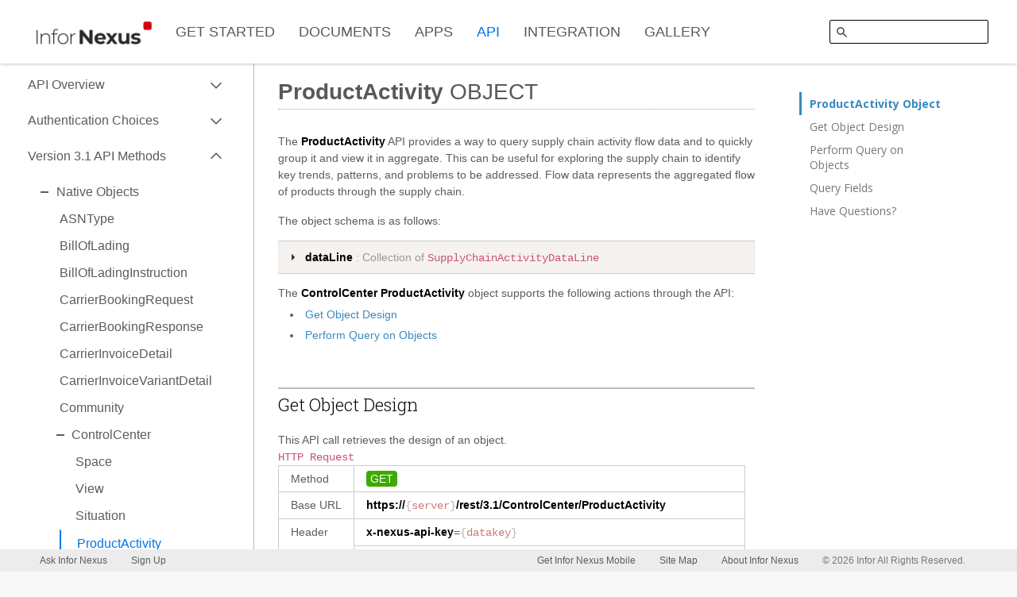

--- FILE ---
content_type: text/html; charset=utf-8
request_url: https://developer.infornexus.com/api/version-3.1-api-methods/native-objects/controlcenter/productactivity
body_size: 28494
content:
<!DOCTYPE html><html><head lang="en"><meta charset="UTF-8"><meta name="viewport" content="width=device-width, maximum-scale=1"><title>API | Infor Nexus Developer Network</title><link rel="stylesheet" type="text/css" href="//fonts.googleapis.com/css?family=Quicksand:400,700|Open+Sans+Condensed:300,400,700|Open+Sans:300italic,400italic,700italic,300,400,700|Roboto+Slab:300"><link rel="stylesheet" type="text/css" href="/stylesheets/KendoUI/kendo.common.min.css"><link rel="stylesheet" type="text/css" href="/stylesheets/KendoUI/kendo.bootstrap.min.css"><link rel="stylesheet" type="text/css" href="/stylesheets/prism.css"><link rel="stylesheet" type="text/css" href="/stylesheets/GTNexus.Common.css"><link rel="stylesheet" type="text/css" href="/stylesheets/GTNexus.AppXpress.css"><link rel="stylesheet" type="text/css" href="/stylesheets/GTNexus.Icons.css"><link rel="stylesheet" type="text/css" href="/stylesheets/Soho/light-theme.css"><script src="/javascripts/jquery-3.5.1.min.js"></script><script src="/javascripts/Soho/sohoxi.js"></script><script src="/javascripts/KendoUI/kendo.web.min.js"></script><script src="/javascripts/prism.js" data-manual></script><script src="/javascripts/js.cookie.js"></script><script src="/javascripts/GTNexus.Layout.js"></script><!--style./* ONLY FOR STAGING */
.m-logo-box:after {
    content : 'STAGING';
    position : relative;
    left : 50%;
    color : red;
    font-size : 1.2em;
    bottom : 10px;
}
.m-login-box:after{
    content : 'STAGING SITE';
    position: relative;
    right: 60px;
    color: red;
    font-size: 1.2em;
    bottom: 22px;
}--><style>.st-default-autocomplete{ position : fixed !important; }</style><meta name="fragment" content="!"><script src="/javascripts/prod/gtnexus.bundle.js"></script><!--If page is FEF-Page-Builder , add corresponding file--><script src="https://cdnjs.cloudflare.com/ajax/libs/ace/1.1.3/ace.js"></script><script src="https://cdnjs.cloudflare.com/ajax/libs/ace/1.1.3/mode-json.js"></script><script>var global_defined_var = {};
global_defined_var._csrf = "0sQP8HjH-9GkkvnTs8-YVcSFg-V3Pz-_jIJE"
$(document).ready(function() {
    $(".m-appx-item[data-division='api']").addClass("m-selected");
    window.onLoad('/api/version-3.1-api-methods/native-objects/controlcenter/productactivity');
});
var isMobileRender ='false';

</script></head><body><div style="display: none;"><div class="svg-icons">
  <svg xmlns="http://www.w3.org/2000/svg" version="1.1" class="svg-icons">
    <!--Keep Alphabetized -->

    <symbol id="icon-add" viewBox="0 0 18 18">
      <path d="M16 8h-6v-6c0-.552-.448-1-1-1s-1 .448-1 1v6h-6c-.552 0-1 .448-1 1s.448 1 1 1h6v6c0 .552.448 1 1 1s1-.448 1-1v-6h6c.552 0 1-.448 1-1s-.448-1-1-1"></path>
    </symbol>

    <symbol id="icon-alert" viewBox="0 0 18 18">
      <path d="M17.726 13.877l-7.002-12.827c-.771-1.416-2.677-1.392-3.448.024l-7.002 12.791c-.775 1.427.184 3.135 1.724 3.135h14.004c1.54 0 2.499-1.696 1.724-3.123zm-7.726-.377c0 .276-.178.5-.471.5h-1.058c-.293 0-.471-.224-.471-.5v-1c0-.276.178-.5.471-.5h1.058c.293 0 .471.224.471.5v1zm0-4c0 .276-.178.5-.471.5h-1.058c-.293 0-.471-.224-.471-.5v-4c0-.276.178-.5.471-.5h1.058c.293 0 .471.224.471.5v4z"></path>
    </symbol>

    <symbol id="icon-attach" viewBox="0 0 18 18">
      <path d="M9.356 0c-2.953 0-5.356 2.46-5.356 5.485v8.545c0 2.226 1.7 3.97 3.932 3.97 2.205 0 4.068-1.818 4.068-3.97v-7.613c0-1.333-1.159-2.417-2.613-2.417-1.361 0-2.387 1.039-2.387 2.417v4.583c0 .553.447 1 1 1 .553 0 1-.447 1-1v-4.583c0-.277.13-.417.416-.417.275 0 .584.178.584.417v7.613c0 1.068-.947 1.97-2.129 1.97-1.066 0-1.871-.847-1.871-1.97v-8.545c0-1.954 1.475-3.485 3.446-3.485 1.927 0 3.554 1.596 3.554 3.485v8.515c0 .553.447 1 1 1 .553 0 1-.447 1-1v-8.515c0-2.973-2.543-5.485-5.644-5.485"></path>
    </symbol>

    <!--Editor: Not Included in Icon Set-->
    <symbol id="icon-bold" viewBox="0 0 18 18">
      <path d="M4 4.536c0-1.168.608-1.536 1.536-1.536h3.489c1.921 0 4.21.431 4.21 2.976 0 .977-.528 1.905-1.616 2.337v.032c1.216.321 2.016 1.185 2.016 2.77 0 2.417-1.968 3.409-4.242 3.409h-3.857c-.928 0-1.536-.368-1.536-1.537v-8.451zm2.625 3.201h2.16c1.233 0 1.825-.496 1.825-1.408 0-1.105-.929-1.409-1.904-1.409h-2.081v2.817zm0 4.77h2.209c1.024 0 2.176-.208 2.176-1.537 0-1.392-1.216-1.568-2.497-1.568h-1.888v3.105z"></path>
    </symbol>

    <symbol id="icon-bookmark-filled" viewBox="0 0 18 18">
      <path d="M15 2.5c0-1.375-1.125-2.5-2.5-2.5h-7c-1.375 0-2.5 1.125-2.5 2.5v14.5l.004-.022c-.006.265.088.53.29.732.392.388 1.024.386 1.414-.004l4.292-4.706 4.296 4.711c.394.389 1.027.385 1.414-.007.206-.209.303-.484.289-.755v.003l.001-14.452"></path>
    </symbol>

    <symbol id="icon-bookmark-outlined" viewBox="0 0 18 18">
      <path d="M12.5 0h-7c-1.375 0-2.5 1.125-2.5 2.5v14.5l.004-.022c-.006.265.088.53.29.732.195.193.45.29.705.29.256 0 .513-.098.709-.294l4.292-4.706 4.296 4.711c.196.193.45.29.704.29.258 0 .515-.1.71-.297.206-.209.303-.483.29-.754v-14.45c0-1.375-1.125-2.5-2.5-2.5zm-7.5 13.701v-11.201c0-.271.229-.5.5-.5h7c.271 0 .5.229.5.5l-.001 11.918-3.999-4.386-1.478 1.62-2.522 2.754v-.705z"></path>
    </symbol>

    <symbol id="icon-bottom-aligned" viewBox="0 0 18 18">
      <path d="M13.5 6c-1.379 0-2.5 1.121-2.5 2.5v4c0 1.379 1.121 2.5 2.5 2.5s2.5-1.121 2.5-2.5v-4c0-1.379-1.121-2.5-2.5-2.5zm2.5 10h-15.01c-.547 0-.99.443-.99.99v.02c0 .547.443.99.99.99h15.01v-2zm1.01 0h-1.01v2h1.01c.547 0 .99-.443.99-.99v-.02c0-.547-.443-.99-.99-.99zm-10.51-14c.275 0 .5.225.5.5v10c0 .275-.225.5-.5.5h-2c-.275 0-.5-.225-.5-.5v-10c0-.275.225-.5.5-.5h2zm0-2h-2c-1.378 0-2.5 1.121-2.5 2.5v10c0 1.378 1.122 2.5 2.5 2.5h2c1.378 0 2.5-1.122 2.5-2.5v-10c0-1.379-1.122-2.5-2.5-2.5"></path>
   </symbol>

    <symbol id="icon-bullet-list" viewBox="0 0 18 18">
      <path d="M18 3.99c0-.547-.443-.99-.99-.99h-12.02c-.547 0-.99.443-.99.99v.02c0 .547.443.99.99.99h12.02c.547 0 .99-.443.99-.99v-.02zm-16.98-.99h-.02c-.547 0-.99.443-.99.99v.02c0 .547.443.99.99.99h.02c.546 0 .99-.443.99-.99v-.02c0-.547-.444-.99-.99-.99zm16.98 5.99c0-.547-.443-.99-.99-.99h-12.02c-.547 0-.99.443-.99.99v.02c0 .547.443.99.99.99h12.02c.547 0 .99-.443.99-.99v-.02zm-16.98-.99h-.02c-.547 0-.99.443-.99.99v.02c0 .547.443.99.99.99h.02c.546 0 .99-.443.99-.99v-.02c0-.547-.444-.99-.99-.99zm16.98 5.99c0-.547-.443-.99-.99-.99h-12.02c-.547 0-.99.443-.99.99v.02c0 .547.443.99.99.99h12.02c.547 0 .99-.443.99-.99v-.02zm-16.98-.99h-.02c-.547 0-.99.443-.99.99v.02c0 .547.443.99.99.99h.02c.546 0 .99-.443.99-.99v-.02c0-.547-.444-.99-.99-.99z"></path>
   </symbol>

   <symbol id="icon-bullet-steps" viewBox="0 0 18 18">
     <path d="M5 0c-.5 0-1 .4-1 1 0 .5.4 1 1 1h12c.5 0 1-.4 1-1 0-.5-.4-1-1-1H5zM0 1c0 .5.4 1 1 1 .5 0 1-.4 1-1s-.4-1-1-1-1 .4-1 1zm5 4c-.5 0-1 .4-1 1 0 .5.4 1 1 1h12c.5 0 1-.4 1-1 0-.5-.4-1-1-1H5zM0 6c0 .5.4 1 1 1 .5 0 1-.4 1-1s-.4-1-1-1-1 .4-1 1zm5 4c-.5 0-1 .4-1 1 0 .5.4 1 1 1h7c.5 0 1-.4 1-1 0-.5-.4-1-1-1H5zm-5 1c0 .5.4 1 1 1 .5 0 1-.4 1-1s-.4-1-1-1-1 .4-1 1z" id="a"></path>
   </symbol>

   <symbol id="icon-calendar" viewBox="0 0 18 18">
      <path d="M15.5 2h-.5v-1.01c0-.547-.443-.99-.99-.99h-.02c-.547 0-.99.443-.99.99v1.01h-8v-1.01c0-.547-.443-.99-.99-.99h-.02c-.547 0-.99.443-.99.99v1.01h-.5c-1.378 0-2.5 1.122-2.5 2.5v11c0 1.378 1.122 2.5 2.5 2.5h13c1.378 0 2.5-1.122 2.5-2.5v-11c0-1.378-1.122-2.5-2.5-2.5zm.5 13.5c0 .276-.224.5-.5.5h-13c-.276 0-.5-.224-.5-.5v-7.5h14v7.5z"></path>
   </symbol>

   <symbol id="icon-camera" viewBox="0 0 18 18">
      <path d="M13.235 3.008l-.846-1.078c-.362-.603-1.013-.922-1.716-.922h-3.34c-.703 0-1.355.319-1.716.922l-.847 1.078h-2.774c-1.105 0-2 .895-2 2v9.996c0 1.104.895 2 2 2h13.994c1.104 0 2-.896 2-2v-9.996c0-1.105-.896-2-2-2h-2.755zm-9.251 6.998c0-2.761 2.242-4.998 5.009-4.998 2.766 0 5.009 2.237 5.009 4.998 0 2.759-2.243 4.998-5.009 4.998-2.767 0-5.009-2.239-5.009-4.998zm5.009-2.998c-1.658 0-3.006 1.344-3.006 2.999 0 1.653 1.347 2.999 3.006 2.999 1.657 0 3.006-1.345 3.006-2.999 0-1.654-1.348-2.999-3.006-2.999"></path>
   </symbol>

   <symbol id="icon-cancel" viewBox="0 0 18 18">
      <path d="M9 0c-4.963 0-9 4.037-9 9s4.037 9 9 9 9-4.037 9-9-4.037-9-9-9zm-7 9c0-3.859 3.141-7 7-7 1.57 0 3.015.526 4.184 1.402l-9.782 9.782c-.876-1.169-1.402-2.614-1.402-4.184zm7 7c-1.57 0-3.015-.526-4.184-1.402l9.782-9.782c.876 1.169 1.402 2.614 1.402 4.184 0 3.859-3.141 7-7 7z"></path>
   </symbol>

   <symbol id="icon-capslock" viewBox="0 0 18 18">
      <path d="M15 9c0 .256-.098.512-.293.707-.391.391-1.023.391-1.414 0l-4.293-4.293-4.293 4.293c-.391.391-1.023.391-1.414 0s-.391-1.023 0-1.414l5-5c.391-.391 1.023-.391 1.414 0l5 5c.195.195.293.451.293.707zm-1 5h-10c-.55 0-1-.45-1-1s.45-1 1-1h10c.55 0 1 .45 1 1s-.45 1-1 1z"></path>
   </symbol>

   <symbol id="icon-cart" viewBox="0 0 18 18">
      <path d="M15 11h-8.612l.674-2h6.952c.488 0 .905-.352.986-.833l1.986-5c.103-.611-.367-1.167-.986-1.167h-12.382l-.723-1.447c-.17-.339-.516-.553-.895-.553h-1c-.553 0-1 .447-1 1 0 .553.447 1 1 1h.382l3.538 7.077-.868 2.607c-.103.304-.051.64.137.901s.49.415.811.415h10c.553 0 1-.447 1-1 0-.553-.447-1-1-1zm-7 5c0-1.105-.895-2-2-2s-2 .895-2 2 .895 2 2 2 2-.895 2-2zm8 0c0-1.105-.895-2-2-2s-2 .895-2 2 .895 2 2 2 2-.895 2-2z"></path>
   </symbol>

   <symbol id="icon-center-text" viewBox="0 0 18 18">
      <path d="M1 5h16c.55 0 1-.45 1-1s-.45-1-1-1h-16c-.55 0-1 .45-1 1s.45 1 1 1m3 10h10c.55 0 1-.45 1-1s-.45-1-1-1h-10c-.55 0-1 .45-1 1s.45 1 1 1m-3-5h16c.55 0 1-.45 1-1s-.45-1-1-1h-16c-.55 0-1 .45-1 1s.45 1 1 1"></path>
   </symbol>

   <symbol id="icon-checkbox" viewBox="0 0 18 18">
      <path d="M8.063 13c-.254 0-.508-.096-.703-.288l-4.063-4.001c-.393-.388-.397-1.021-.008-1.413.387-.395 1.021-.397 1.414-.009l3.353 3.299 7.235-7.293c.39-.39 1.022-.393 1.414-.005.392.391.394 1.024.004 1.415l-7.937 8c-.196.196-.453.295-.709.295zm5.937-3c-.552 0-1 .447-1 1v3.599c0 .389-.449.401-.5.401h-10c-.051 0-.5-.012-.5-.401v-10.099c0-.275.224-.5.5-.5h9.5c.552 0 1-.447 1-1 0-.553-.448-1-1-1h-9.5c-1.378 0-2.5 1.121-2.5 2.5v10.099c0 1.346 1.098 2.401 2.5 2.401h10c1.402 0 2.5-1.055 2.5-2.401v-3.599c0-.553-.448-1-1-1z"></path>
   </symbol>

   <!--Menu: Done with Css in Popup Menu-->
   <symbol id="icon-check" viewBox="0 0 18 18">
      <path d="M6.063 14.999c-.254 0-.508-.096-.703-.288l-5.063-5.001c-.393-.388-.397-1.021-.008-1.414.387-.393 1.021-.396 1.414-.008l4.353 4.299 9.235-9.293c.39-.39 1.023-.393 1.414-.005.392.39.394 1.023.004 1.415l-9.937 10c-.196.196-.453.295-.709.295"></path>
   </symbol>

   <symbol id="icon-clock" viewBox="0 0 18 18">
      <path d="M9 0c-4.963 0-9 4.037-9 9s4.037 9 9 9 9-4.037 9-9-4.037-9-9-9zm0 16c-3.859 0-7-3.141-7-7s3.141-7 7-7 7 3.141 7 7-3.141 7-7 7zm1-7.414v-2.586c0-.553-.447-1-1-1-.553 0-1 .447-1 1v3c0 .266.105.519.293.707l2 2c.195.195.451.293.707.293.256 0 .512-.098.707-.293.391-.391.391-1.023 0-1.414l-1.707-1.707"></path>
   </symbol>

   <symbol id="icon-close" viewBox="0 0 18 18">
      <path d="M10.414 9l5.293-5.293c.391-.391.391-1.023 0-1.414s-1.023-.391-1.414 0l-5.293 5.293-5.293-5.293c-.391-.391-1.023-.391-1.414 0s-.391 1.023 0 1.414l5.293 5.293-5.293 5.293c-.391.391-.391 1.023 0 1.414.195.195.451.293.707.293.256 0 .512-.098.707-.293l5.293-5.293 5.293 5.293c.195.195.451.293.707.293.256 0 .512-.098.707-.293.391-.391.391-1.023 0-1.414l-5.293-5.293"></path>
   </symbol>

   <symbol id="icon-collapse-app-tray" viewBox="0 0 18 18">
     <path d="M14 15c-.256 0-.512-.098-.707-.293l-5-5c-.391-.391-.391-1.023 0-1.414l5-5c.391-.391 1.023-.391 1.414 0s.391 1.023 0 1.414l-4.293 4.293 4.293 4.293c.391.391.391 1.023 0 1.414-.195.195-.451.293-.707.293zm-6 0c-.256 0-.512-.098-.707-.293l-5-5c-.391-.391-.391-1.023 0-1.414l5-5c.391-.391 1.023-.391 1.414 0s.391 1.023 0 1.414l-4.293 4.293 4.293 4.293c.391.391.391 1.023 0 1.414-.195.195-.451.293-.707.293z"></path>
   </symbol>

   <symbol id="icon-columns" viewBox="0 0 18 18">
      <path d="M15.5 0h-12c-1.379 0-2.5 1.121-2.5 2.5v13c0 1.378 1.121 2.5 2.5 2.5h12c1.378 0 2.5-1.122 2.5-2.5v-13c0-1.379-1.122-2.5-2.5-2.5zm-12 16c-.275 0-.5-.225-.5-.5v-13c0-.275.225-.5.5-.5h2.5v14h-2.5zm4.5-14h3v14h-3v-14zm8 13.5c0 .275-.225.5-.5.5h-2.5v-14h2.5c.275 0 .5.225.5.5v13z"></path>
   </symbol>

  <symbol id="icon-compose" viewBox="0 0 18 18">
    <path d="M14.989 0c-.494 0-.988.183-1.365.548l-.878.858-8.245 8.384c-.285.278-.501.791-.501 1.182v2.274c0 .415.348.754.771.754h2.335c.409 0 .917-.212 1.203-.489l8.499-8.616.632-.62c.747-.737.747-1.927 0-2.666l-1.087-1.061c-.378-.365-.871-.548-1.364-.548zm-9.484 12.545v-1.491l.047-.152 7.264-7.431 1.61 1.61-7.218 7.396-.138.068h-1.565zm11.505-4.545c-.547 0-.992.447-.992 1v6.599c0 .389-.444.401-.495.401h-13.046c-.051 0-.495-.012-.495-.401v-13.099c0-.275.221-.5.495-.5h6.533c.547 0 .99-.447.99-1 0-.553-.443-1-.99-1h-6.533c-1.366 0-2.477 1.121-2.477 2.5v13.099c0 1.346 1.088 2.401 2.477 2.401h13.046c1.389 0 2.477-1.055 2.477-2.401v-6.599c0-.553-.443-1-.99-1z"></path>
  </symbol>

  <symbol id="icon-confirm" viewBox="0 0 18 18">
      <path d="M9 0c-4.971 0-9 4.029-9 9s4.029 9 9 9 9-4.029 9-9-4.029-9-9-9zm-.937 13c-.254 0-.508-.096-.703-.288l-2.062-2.001c-.394-.388-.398-1.021-.009-1.413.388-.395 1.021-.397 1.413-.009l1.354 1.299 4.234-4.293c.392-.39 1.024-.393 1.415-.005.392.391.394 1.023.005 1.415l-4.937 5c-.197.196-.454.295-.71.295z"></path>
  </symbol>

  <symbol id="icon-copy" viewBox="0 0 18 18">
    <path d="M10.414 9.747l-2.161-2.161c-.376-.375-.884-.586-1.415-.586h-2.338c-1.379 0-2.5 1.121-2.5 2.5v6c0 1.379 1.121 2.5 2.5 2.5h4c1.379 0 2.5-1.121 2.5-2.5v-4.338c0-.531-.211-1.039-.586-1.415zm-1.414 5.753c0 .276-.224.5-.5.5h-4c-.276 0-.5-.224-.5-.5v-6c0-.276.224-.5.5-.5h1.5v2c0 .55.45 1 1 1h2v3.5zm6.414-12.086l-2.828-2.828c-.375-.375-.884-.586-1.414-.586h-6.672c-1.381 0-2.5 1.119-2.5 2.5v2.5c0 .553.447 1 1 1 .553 0 1-.447 1-1v-2.5c0-.276.224-.5.5-.5h5.5v3c0 .55.45 1 1 1h3v9.5c0 .276-.224.5-.5.5h-.521c-.543 0-.984.437-.987.98v.03c-.003.546.44.99.985.99h.523c1.381 0 2.5-1.119 2.5-2.5v-10.672c0-.53-.211-1.039-.586-1.414z"></path>
  </symbol>

  <symbol id="icon-cut" viewBox="0 0 18 18">
    <path d="M11.414 9l6.311-6.311c.379-.379.372-.998-.015-1.385l-.014-.014c-.387-.387-1.006-.394-1.385-.015l-6.311 6.311-2.247-2.247c.15-.421.247-.867.247-1.339 0-2.206-1.794-4-4-4s-4 1.794-4 4 1.794 4 4 4c.997 0 1.899-.38 2.601-.985l1.985 1.985-1.985 1.986c-.702-.606-1.604-.986-2.601-.986-2.206 0-4 1.794-4 4s1.794 4 4 4 4-1.794 4-4c0-.472-.097-.918-.247-1.339l2.247-2.247 6.311 6.311c.379.379.998.372 1.385-.015l.014-.014c.387-.387.394-1.006.015-1.385l-6.311-6.311zm-7.414-3c-1.102 0-2-.897-2-2 0-1.102.898-2 2-2 1.102 0 2 .898 2 2 0 1.103-.898 2-2 2zm0 10c-1.102 0-2-.898-2-2 0-1.102.898-2 2-2 1.102 0 2 .898 2 2 0 1.102-.898 2-2 2z"></path>
  </symbol>

  <symbol id="icon-dirty" viewBox="0 0 18 18">
   <path d="M2.8 15.7l12.9-12.9c.6-.7.2-1.8-.7-1.8h-11.5c-1.4 0-2.5 1.1-2.5 2.5v11.5c0 .9 1.1 1.3 1.8.7z"></path>
  </symbol>

  <symbol id="icon-distribute-horiz" viewBox="0 0 18 18">
   <path d="M17.01 8h-1.01v-3c0-.55-.45-1-1-1s-1 .45-1 1v3h-2v-4.5c0-1.378-1.121-2.5-2.5-2.5h-1c-1.378 0-2.5 1.122-2.5 2.5v4.5h-2v-3c0-.55-.45-1-1-1s-1 .45-1 1v3h-1.01c-.547 0-.99.443-.99.99v.02c0 .546.443.99.99.99h1.01v3c0 .55.45 1 1 1s1-.45 1-1v-3h2v4.5c0 1.378 1.122 2.5 2.5 2.5h1c1.379 0 2.5-1.122 2.5-2.5v-4.5h2v3c0 .55.45 1 1 1s1-.45 1-1v-3h1.01c.547 0 .99-.444.99-.99v-.02c0-.547-.443-.99-.99-.99zm-7.01 6.5c0 .275-.225.5-.5.5h-1c-.275 0-.5-.225-.5-.5v-11c0-.275.225-.5.5-.5h1c.275 0 .5.225.5.5v11z"></path>
  </symbol>

  <symbol id="icon-delete" viewBox="0 0 18 18">
   <path d="M3.722 16.328c.16.965.995 1.672 1.972 1.672h6.612c.977 0 1.812-.707 1.972-1.672l.722-10.328h-12l.722 10.328zm6.278-6.828c0-.276.224-.5.5-.5h1c.276 0 .5.224.5.5v5c0 .275-.224.5-.5.5h-1c-.276 0-.5-.225-.5-.5v-5zm-4 0c0-.276.224-.5.5-.5h1c.276 0 .5.224.5.5v5c0 .275-.224.5-.5.5h-1c-.276 0-.5-.225-.5-.5v-5zm10-7.5h-4c0-1.105-.895-2-2-2h-2c-1.105 0-2 .895-2 2h-4c-.552 0-1 .447-1 1 0 .553.448 1 1 1h14c.552 0 1-.447 1-1 0-.553-.448-1-1-1z"></path>
  </symbol>

  <!--TODO: Update Tree Icons, Not in Icon Set-->
  <symbol id="icon-document" viewBox="0 0 18 18">
    <path d="M15.414 3.414l-2.828-2.828c-.375-.375-.884-.586-1.415-.586h-6.671c-1.378 0-2.5 1.121-2.5 2.5v13c0 1.379 1.122 2.5 2.5 2.5h9c1.378 0 2.5-1.121 2.5-2.5v-10.672c0-.53-.211-1.039-.586-1.414zm-1.414 12.086c0 .276-.224.5-.5.5h-9c-.276 0-.5-.224-.5-.5v-13c0-.276.224-.5.5-.5h5.5v3c0 .55.45 1 1 1h3v9.5z"></path>
  </symbol>

  <symbol id="icon-down-arrow" viewBox="0 0 18 18">
    <path d="M9.715 15.77l.062-.063h.001l4.999-5c.391-.391.391-1.023 0-1.414-.39-.391-1.054-.391-1.445 0l-3.324 3.293v-9.586c0-.553-.448-1-1-1s-1 .447-1 1v9.711l-3.324-3.355c-.391-.391-1.008-.391-1.399 0-.195.195-.285.451-.285.706 0 .256.102.512.297.707l5.002 5.001c.391.39 1.025.39 1.416 0"></path>
  </symbol>

  <symbol id="icon-download" viewBox="0 0 18 18">
    <path d="M1 13c-.553 0-1 .447-1 1v1.599c0 1.346 1.098 2.401 2.5 2.401h13c1.402 0 2.5-1.055 2.5-2.401v-1.599c0-.553-.448-1-1-1s-1 .447-1 1v1.599c0 .389-.448.401-.5.401h-13c-.052 0-.5-.012-.5-.401v-1.599c0-.553-.447-1-1-1zm8.707.769l5.062-5.062c.391-.391.391-1.023 0-1.414-.39-.391-1.054-.391-1.445 0l-3.324 3.293v-9.586c0-.553-.448-1-1-1s-1 .447-1 1v9.711l-3.324-3.356c-.391-.39-1.008-.39-1.399 0-.195.196-.285.452-.285.707 0 .256.102.512.297.707l5.002 5c.391.391 1.025.391 1.416 0z"></path>
  </symbol>

  <symbol id="icon-drilldown" viewBox="0 0 18 18">
    <path d="M15.77 8.355l-.062-.062-.001-.001-5-5c-.391-.391-1.023-.391-1.414 0s-.391 1.023 0 1.414l3.293 3.294h-9.586c-.552 0-1 .448-1 1s.448 1 1 1h9.711l-3.355 3.355c-.391.391-.391 1.023 0 1.414.195.195.451.293.707.293s.512-.098.707-.293l5-5c.39-.39.39-1.023 0-1.414z"></path>
  </symbol>

  <symbol id="icon-dropdown" viewBox="-4 -6 30 30">
    <path d="M0,4l9,10.8L18,4H0"></path>
  </symbol>

  <symbol id="icon-duplicate" viewBox="0 0 18 18">
    <path d="M8 7.731v1.269h-3c-.553 0-1 .447-1 1 0 .553.447 1 1 1h3v1.269c0 .604.887.947 1.362.58l3.328-2.269c.378-.292.429-.868.051-1.16l-3.404-2.269c-.476-.367-1.337-.024-1.337.58zm9.414-4.317l-2.828-2.828c-.375-.375-.884-.586-1.415-.586h-6.671c-1.381 0-2.5 1.119-2.5 2.5v3.5c0 .553.448 1 1 1s1-.447 1-1v-3.5c0-.276.224-.5.5-.5h5.5v3c0 .55.45 1 1 1h3v9.5c0 .276-.224.5-.5.5h-9c-.276 0-.5-.224-.5-.5v-1.5c0-.553-.448-1-1-1s-1 .447-1 1v1.5c0 1.381 1.119 2.5 2.5 2.5h9c1.381 0 2.5-1.119 2.5-2.5v-10.672c0-.53-.211-1.039-.586-1.414zm-14.883 12.586h-.031c-.276 0-.5-.224-.5-.5v-13c0-.276.224-.5.5-.5h.031c.553 0 1-.448 1-1h.016c0-.549-.519-.992-1.068-.998-1.37.012-2.479 1.124-2.479 2.498v13c0 1.374 1.109 2.486 2.479 2.498.549-.006 1.068-.449 1.068-.998h-.016c0-.552-.447-1-1-1z"></path>
  </symbol>

  <symbol id="icon-edit" viewBox="0 0 18 18">
    <path d="M17 16h-7.22l-2 2h9.22c.55 0 1-.45 1-1s-.45-1-1-1zm-2.91-15.997c-.64 0-1.28.242-1.77.727l-11.67 11.68c-.37.37-.65 1.05-.65 1.57v3.02c0 .55.45 1 1 1h3.03c.53 0 1.19-.28 1.56-.65l10.86-10.85.82-.82c.97-.98.97-2.56 0-3.54l-1.41-1.41c-.49-.485-1.13-.727-1.77-.727zm-12.09 15.997v-1.98l.06-.2 9.21-9.21 2.25 1.98-9.31 9.32-.18.09h-2.03z"></path>
  </symbol>

  <symbol id="icon-empty-circle" viewBox="0 0 18 18">
    <path d="M9 0c-5 0-9 4-9 9s4 9 9 9 9-4 9-9-4-9-9-9zm.4 16c-3.6.2-6.8-2.6-7.2-6.2-.4-4 2.7-7.7 6.7-7.8 3.9-.1 7.1 3.4 6.9 7.3-.1 3.6-3 6.5-6.4 6.7z"></path>
  </symbol>

  <symbol id="icon-error" viewBox="0 0 18 18">
    <path d="M9 18c4.97 0 9-4.029 9-9s-4.03-9-9-9c-4.971 0-9 4.029-9 9s4.029 9 9 9zm-.5-6h1c.276 0 .5.225.5.5v1c0 .275-.224.5-.5.5h-1c-.277 0-.5-.225-.5-.5v-1c0-.275.223-.5.5-.5zm0-8h1c.276 0 .5.224.5.5v5c0 .275-.224.5-.5.5h-1c-.277 0-.5-.225-.5-.5v-5c0-.276.223-.5.5-.5z"></path>
  </symbol>

  <symbol id="icon-expand-app-tray" viewBox="0 0 18 18">
    <path d="M4 15c-.256 0-.512-.098-.707-.293-.391-.391-.391-1.023 0-1.414l4.293-4.293-4.293-4.293c-.391-.391-.391-1.023 0-1.414s1.023-.391 1.414 0l5 5c.391.391.391 1.023 0 1.414l-5 5c-.195.195-.451.293-.707.293zm6 0c-.256 0-.512-.098-.707-.293-.391-.391-.391-1.023 0-1.414l4.293-4.293-4.293-4.293c-.391-.391-.391-1.023 0-1.414s1.023-.391 1.414 0l5 5c.391.391.391 1.023 0 1.414l-5 5c-.195.195-.451.293-.707.293z"></path>
  </symbol>

  <symbol id="icon-exit-fullview" viewBox="0 0 18 18">
    <path d="M1 14h3v3c0 .552.447 1 1 1 .553 0 1-.448 1-1v-4c0-.552-.447-1-1-1h-4c-.553 0-1 .448-1 1s.447 1 1 1M13 6h4c.553 0 1-.448 1-1s-.447-1-1-1h-3v-3c0-.552-.447-1-1-1-.553 0-1 .448-1 1v4c0 .552.447 1 1 1M4 1v3h-3c-.552 0-1 .447-1 1 0 .553.448 1 1 1h4c.552 0 1-.447 1-1v-4c0-.553-.448-1-1-1s-1 .447-1 1M12 13v4c0 .553.448 1 1 1s1-.447 1-1v-3h3c.552 0 1-.447 1-1 0-.553-.448-1-1-1h-4c-.552 0-1 .447-1 1"></path>
  </symbol>

  <symbol id="icon-export-spreadsheet" viewBox="0 0 18 18">
    <path d="M5 6h-1.269c-.604 0-.947-.861-.58-1.337l2.269-4.403c.292-.378.868-.328 1.16.05l2.269 4.329c.367.474.024 1.361-.58 1.361h-1.269v1c0 .553-.448 1-1 1s-1-.447-1-1v-1zm10.414-1.586l-2.828-2.828c-.375-.375-.884-.586-1.415-.586h-1.171c-.552 0-1 .447-1 1 0 .553.448 1 1 1v3c0 .55.45 1 1 1h3v2h-10c-.552 0-1 .447-1 1v5.5c0 1.381 1.119 2.5 2.5 2.5h8c1.381 0 2.5-1.119 2.5-2.5v-9.672c0-.53-.211-1.039-.586-1.414zm-10.414 6.586h4v1h-4v-1zm5 0h4v1h-4v-1zm-5 2h4v1h-4v-1zm5 0h4v1h-4v-1zm-5 2h4v1h-4v-1zm5 0h4v1h-4v-1z"></path>
  </symbol>

  <symbol id="icon-export" viewBox="0 0 18 18">
   <path d="M10 0h1.171c.531 0 1.04.211 1.415.586l2.828 2.828c.375.375.586.884.586 1.414v10.672c0 1.381-1.119 2.5-2.5 2.5h-9c-1.381 0-2.5-1.119-2.5-2.5v-1.5c0-.553.448-1 1-1s1 .447 1 1v1.5c0 .276.224.5.5.5h9c.276 0 .5-.224.5-.5v-9.5h-3c-.55 0-1-.45-1-1v-3h-5.5c-.276 0-.5.224-.5.5v3.5c0 .553-.448 1-1 1s-1-.447-1-1v-3.5c0-1.381 1.119-2.5 2.5-2.5h5.5zm-3 12.269v-1.269h3c.553 0 1-.447 1-1 0-.553-.447-1-1-1h-3v-1.269c0-.604-.887-.947-1.362-.58l-3.328 2.269c-.378.292-.428.868-.05 1.16l3.403 2.269c.476.367 1.337.024 1.337-.58z"></path>
  </symbol>

  <symbol id="icon-filter" viewBox="0 0 18 18">
    <path d="M13 8h-8c-.552 0-1 .447-1 1 0 .553.448 1 1 1h8c.552 0 1-.447 1-1 0-.553-.448-1-1-1zm2-4h-12c-.552 0-1 .447-1 1 0 .553.448 1 1 1h12c.552 0 1-.447 1-1 0-.553-.448-1-1-1zm-4 8h-4c-.552 0-1 .447-1 1 0 .553.448 1 1 1h4c.552 0 1-.447 1-1 0-.553-.448-1-1-1z"></path>
  </symbol>

  <symbol id="icon-filter-between" viewBox="0 0 14 14">
    <path d="M9.269 4h-1.269v-2c0-.553-.447-1-1-1-.553 0-1 .447-1 1v2h-1.269c-.604 0-.947.887-.579 1.361l2.268 3.329c.292.378.868.428 1.16.05l2.269-3.403c.367-.476.024-1.337-.58-1.337zm2.741 7h-.02c-.547 0-.99.443-.99.99v.02c0 .547.443.99.99.99h.02c.547 0 .99-.443.99-.99v-.02c0-.547-.443-.99-.99-.99zm-3 0h-.02c-.547 0-.99.443-.99.99v.02c0 .547.443.99.99.99h.02c.547 0 .99-.443.99-.99v-.02c0-.547-.443-.99-.99-.99zm-4 0h-.02c-.547 0-.99.443-.99.99v.02c0 .547.443.99.99.99h.02c.547 0 .99-.443.99-.99v-.02c0-.547-.443-.99-.99-.99zm-3 0h-.02c-.547 0-.99.443-.99.99v.02c0 .547.443.99.99.99h.02c.547 0 .99-.443.99-.99v-.02c0-.547-.443-.99-.99-.99z"></path>
  </symbol>

  <symbol id="icon-filter-calendar" viewBox="0 0 14 14">
    <path d="M11 3v-1.01c0-.547-.443-.99-.99-.99h-.02c-.547 0-.99.443-.99.99v1.01h-4v-1.01c0-.547-.443-.99-.99-.99h-.02c-.547 0-.99.443-.99.99v1.01c-1.378 0-2 .622-2 2v6c0 1.378.622 2 2 2h8c1.378 0 2-.622 2-2v-6c0-1.378-.622-2-2-2zm-8 4h8v4h-8v-4zm5 1h2v2h-2v-2z"></path>
  </symbol>

  <symbol id="icon-filter-contains" viewBox="0 0 14 14">
    <path d="M11 12h1v-10h-1c-.552 0-1-.448-1-1s.448-1 1-1h2c.552 0 1 .448 1 1v12c0 .552-.448 1-1 1h-2c-.552 0-1-.448-1-1s.448-1 1-1zm-5-5h2v-2h-2v2zm4 3c0 .552-.448 1-1 1h-1v-2h-2v2h-1c-.552 0-1-.448-1-1v-6c0-.552.448-1 1-1h4c.552 0 1 .448 1 1v6zm-6 3c0 .552-.448 1-1 1h-2c-.552 0-1-.448-1-1v-12c0-.552.448-1 1-1h2c.552 0 1 .448 1 1s-.448 1-1 1h-1v10h1c.552 0 1 .448 1 1z"></path>
  </symbol>

  <symbol id="icon-filter-does-not-contain" viewBox="0 0 14 14">
    <path d="M9.135 2.499l-4.615 7.964c-.277.478-.114 1.09.364 1.367.478.277 1.09.114 1.367-.364l4.615-7.964c.277-.478.114-1.09-.364-1.367-.478-.277-1.09-.114-1.367.364zm2.865 2.501c-.552 0-1 .448-1 1v5c-.552 0-1 .448-1 1s.448 1 1 1h1.003c.551 0 .997-.446.997-.997v-6.003c0-.552-.448-1-1-1zm-8-3h-1.003c-.551 0-.997.446-.997.997v6.003c0 .552.448 1 1 1s1-.448 1-1v-5c.552 0 1-.448 1-1s-.448-1-1-1z"></path>
  </symbol>

  <symbol id="icon-filter-does-not-end-with" viewBox="0 0 14 14">
    <path d="M10 6.655l-2 2.667v1.678h1c.552 0 1-.448 1-1v-3.345zm-4-.643l.759-1.012h-.759v1.012zm5.865-4.511l-9 12c-.277.478-.888.641-1.366.364-.478-.277-.641-.889-.364-1.366l2.865-3.821v-4.678c0-.552.448-1 1-1h3.259l1.876-2.501c.277-.478.888-.641 1.366-.364.478.277.641.888.364 1.366zm2.135 4.499v7c0 .552-.448 1-1 1h-2c-.552 0-1-.448-1-1s.448-1 1-1h1v-6c0-.552.448-1 1-1s1 .448 1 1z"></path>
  </symbol>

  <symbol id="icon-filter-does-not-equal" viewBox="0 0 14 14">
    <path d="M13 5c0-.55-.45-1-1-1h-1.873l-.984 2h2.857c.55 0 1-.45 1-1m-4.694-3.924c-.508-.211-1.096.033-1.306.541l-1.173 2.383h-3.827c-.55 0-1 .45-1 1s.45 1 1 1h2.842l-.985 2h-1.857c-.55 0-1 .45-1 1s.45 1 1 1h.873l-.797 1.618c-.21.508.034 1.096.542 1.306.508.211 1.096-.033 1.306-.541l4.924-10.001c.21-.508-.034-1.096-.542-1.306m4.694 7.924c0 .55-.45 1-1 1h-4.827l.985-2h3.842c.55 0 1 .45 1 1"></path>
  </symbol>

  <symbol id="icon-filter-does-not-start-with" viewBox="0 0 14 14">
    <path d="M3 2h1c.552 0 1-.448 1-1s-.448-1-1-1h-2c-.552 0-1 .448-1 1v7c0 .552.448 1 1 1s1-.448 1-1v-6zm8.135-1.501l-9 12c-.277.478-.114 1.09.364 1.366.478.277 1.09.114 1.367-.363l8.999-12c.277-.478.114-1.09-.363-1.367-.478-.277-1.09-.114-1.367.364"></path><path d="M7 7v-2h2v1.012l1.864-2.486c-.17-.309-.487-.526-.864-.526h-4c-.552 0-1 .448-1 1v6c0 .33.17.608.416.79l2.843-3.79h-1.259zm2 4h1c.552 0 1-.448 1-1v-3.345l-2 2.667v1.678z"></path>
  </symbol>

  <symbol id="icon-filter-equals" viewBox="0 0 14 14">
    <path d="M13 5.01c0 .547-.443.99-.99.99h-9.02c-.547 0-.99-.443-.99-.99v-.02c0-.547.443-.99.99-.99h9.02c.547 0 .99.443.99.99v.02zm0 4c0 .547-.443.99-.99.99h-9.02c-.547 0-.99-.443-.99-.99v-.02c0-.547.443-.99.99-.99h9.02c.547 0 .99.443.99.99v.02z"></path>
  </symbol>

  <symbol id="icon-filter-end-with" viewBox="0 0 14 14">
    <path d="M4 7h2v-2h-2v2zm4 3c0 .552-.448 1-1 1h-1v-2h-2v2h-1c-.552 0-1-.448-1-1v-6c0-.552.448-1 1-1h4c.552 0 1 .448 1 1v6zm1 2h1v-10h-1c-.552 0-1-.448-1-1s.448-1 1-1h2c.552 0 1 .448 1 1v12c0 .552-.448 1-1 1h-2c-.552 0-1-.448-1-1s.448-1 1-1z"></path>
  </symbol>

  <symbol id="icon-filter-greater-equals" viewBox="0 0 14 14">
    <path d="M13 12.009c0 .547-.443.99-.991.99h-10.018c-.548 0-.991-.443-.991-.99v-.02c0-.547.443-.99.991-.99h10.018c.548 0 .991.443.991.99v.02zm-10.937-3.658c-.193-.518.069-1.094.585-1.288l5.504-2.063-5.504-2.064c-.516-.194-.778-.77-.585-1.288.195-.517.771-.776 1.289-.585l8 3c.389.146.648.52.648.937 0 .417-.259.79-.648.936l-8 3c-.117.043-.235.064-.352.064-.404 0-.786-.248-.937-.649z"></path>
  </symbol>

  <symbol id="icon-filter-greater-than" viewBox="0 0 14 14">
    <path d="M3.001 12c-.367 0-.72-.202-.896-.553-.247-.494-.046-1.094.448-1.342l6.211-3.105-6.211-3.105c-.494-.248-.695-.848-.448-1.342.248-.494.848-.695 1.342-.448l8 4c.339.17.553.516.553.895s-.214.725-.553.895l-8 4c-.143.071-.296.105-.446.105"></path>
  </symbol>

  <symbol id="icon-filter-is-empty" viewBox="0 0 14 14">
    <path d="M7 1c-3.314 0-6 2.686-6 6s2.686 6 6 6 6-2.686 6-6-2.686-6-6-6zm0 2c.74 0 1.424.216 2.019.567l-5.452 5.452c-.352-.595-.567-1.279-.567-2.019 0-2.206 1.794-4 4-4zm0 8c-.74 0-1.424-.216-2.019-.567l5.452-5.452c.351.595.567 1.279.567 2.019 0 2.206-1.794 4-4 4z"></path>
  </symbol>

  <symbol id="icon-filter-is-not-empty" viewBox="0 0 14 14">
    <path d="M7 5c-1.105 0-2 .895-2 2s.895 2 2 2 2-.895 2-2-.895-2-2-2m0-4c-3.314 0-6 2.686-6 6s2.686 6 6 6 6-2.686 6-6-2.686-6-6-6m0 2c2.206 0 4 1.794 4 4s-1.794 4-4 4-4-1.794-4-4 1.794-4 4-4"></path>
  </symbol>

  <symbol id="icon-filter-not-selected" viewBox="0 0 14 14">
    <path d="M2.833 2c-.459 0-.833.374-.833.833v7.334c0 .459.374.833.833.833h7.334c.459 0 .833-.374.833-.833v-7.334c0-.459-.374-.833-.833-.833h-7.334zm7.334 11h-7.334c-1.562 0-2.833-1.271-2.833-2.833v-7.334c0-1.562 1.271-2.833 2.833-2.833h7.334c1.562 0 2.833 1.271 2.833 2.833v7.167c0 1.563-1.271 3-2.833 3z"></path>
  </symbol>

  <symbol id="icon-filter-selected" viewBox="0 0 14 14">
    <path d="M12.707 3.707c.391-.391.391-1.023 0-1.414s-1.023-.391-1.414 0l-4.293 4.293-1.293-1.293c-.391-.391-1.023-.391-1.414 0s-.391 1.023 0 1.414l2.707 2.707 5.707-5.707zm-2.707 9.293h-7c-1.654 0-3-1.346-3-3v-7c0-1.654 1.346-3 3-3h5c.553 0 1 .448 1 1s-.447 1-1 1h-5c-.552 0-1 .449-1 1v7c0 .551.448 1 1 1h7c.552 0 1-.449 1-1v-1c0-.552.447-1 1-1 .553 0 1 .448 1 1v1c0 1.654-1.346 3-3 3z"></path>
  </symbol>

  <symbol id="icon-filter-selected-notselected" viewBox="0 0 14 14">
    <path d="M2 2.833c0-.459.374-.833.833-.833h7.334c.23 0 .438.093.589.245h-.002l-8.508 8.509-.001.001c-.151-.151-.245-.359-.245-.589v-7.333zm8.167-2.833h-7.334c-1.562 0-2.833 1.271-2.833 2.833v7.333c0 1.563 1.271 2.834 2.833 2.834h7.334c1.562 0 2.833-1.271 2.833-2.834v-7.333c0-1.562-1.271-2.833-2.833-2.833z"></path>
  </symbol>

  <symbol id="icon-filter-start-with" viewBox="0 0 14 14">
    <path d="M8 7h2v-2h-2v2zm4 3c0 .552-.448 1-1 1h-1v-2h-2v2h-1c-.552 0-1-.448-1-1v-6c0-.552.448-1 1-1h4c.552 0 1 .448 1 1v6zm-6 3c0 .552-.448 1-1 1h-2c-.552 0-1-.448-1-1v-12c0-.552.448-1 1-1h2c.552 0 1 .448 1 1s-.448 1-1 1h-1v10h1c.552 0 1 .448 1 1z"></path>
  </symbol>

  <symbol id="icon-first-page" viewBox="0 0 18 18">
    <path d="M15 3.731c0-.604-.886-.947-1.361-.58l-6.328 5.269c-.378.292-.428.868-.05 1.16l6.403 5.269c.475.367 1.336.024 1.336-.58v-10.538zm-10 .259c0-.547-.443-.99-.99-.99h-.02c-.547 0-.99.443-.99.99v10.02c0 .547.443.99.99.99h.02c.547 0 .99-.443.99-.99v-10.02z"></path>
  </symbol>

  <symbol id="icon-folder" viewBox="0 0 18 18">
    <path d="M0 8.099v7.901c0 1.104.895 2 2 2h14c1.105 0 2-.896 2-2v-8h-18v.099zm16-5.099h-6.768l-.846-1.078c-.362-.603-1.013-.922-1.716-.922h-4.67c-1.105 0-2 .896-2 2v3h18v-1c0-1.104-.895-2-2-2z"></path>
  </symbol>

  <symbol id="icon-fullview" viewBox="0 0 18 18">
    <path d="M5 16h-3v-3c0-.552-.447-1-1-1-.553 0-1 .448-1 1v4c0 .552.447 1 1 1h4c.553 0 1-.448 1-1s-.447-1-1-1zm12-16h-4c-.553 0-1 .448-1 1s.447 1 1 1h3v3c0 .552.447 1 1 1 .553 0 1-.448 1-1v-4c0-.552-.447-1-1-1zm-15 5v-3h3c.552 0 1-.447 1-1 0-.553-.448-1-1-1h-4c-.552 0-1 .447-1 1v4c0 .553.448 1 1 1s1-.447 1-1zm16 12v-4c0-.553-.448-1-1-1s-1 .447-1 1v3h-3c-.552 0-1 .447-1 1 0 .553.448 1 1 1h4c.552 0 1-.447 1-1z"></path>
  </symbol>

  <symbol id="icon-grid" viewBox="0 0 18 18">
    <path d="M4 1h-2c-.553 0-1 .447-1 1v2c0 .552.447 1 1 1h2c.553 0 1-.448 1-1v-2c0-.553-.447-1-1-1zm6 0h-2c-.553 0-1 .447-1 1v2c0 .552.447 1 1 1h2c.553 0 1-.448 1-1v-2c0-.553-.447-1-1-1zm6 0h-2c-.553 0-1 .447-1 1v2c0 .552.447 1 1 1h2c.553 0 1-.448 1-1v-2c0-.553-.447-1-1-1zm-12 6h-2c-.553 0-1 .447-1 1v2c0 .552.447 1 1 1h2c.553 0 1-.448 1-1v-2c0-.553-.447-1-1-1zm6 0h-2c-.553 0-1 .447-1 1v2c0 .552.447 1 1 1h2c.553 0 1-.448 1-1v-2c0-.553-.447-1-1-1zm6 0h-2c-.553 0-1 .447-1 1v2c0 .552.447 1 1 1h2c.553 0 1-.448 1-1v-2c0-.553-.447-1-1-1zm-12 6h-2c-.553 0-1 .447-1 1v2c0 .552.447 1 1 1h2c.553 0 1-.448 1-1v-2c0-.553-.447-1-1-1zm6 0h-2c-.553 0-1 .447-1 1v2c0 .552.447 1 1 1h2c.553 0 1-.448 1-1v-2c0-.553-.447-1-1-1zm6 0h-2c-.553 0-1 .447-1 1v2c0 .552.447 1 1 1h2c.553 0 1-.448 1-1v-2c0-.553-.447-1-1-1z"></path>
  </symbol>

  <!--Editor: Not Included in Icon Set-->
  <symbol id="icon-h3" viewBox="0 0 18 18">
    <path d="M1.217 4.58c0-.784.511-1.312 1.312-1.312.8 0 1.313.528 1.313 1.312v3.265h4.769v-3.265c0-.784.513-1.312 1.313-1.312.801 0 1.312.528 1.312 1.312v9.316c0 .784-.511 1.312-1.312 1.312-.8 0-1.313-.528-1.313-1.312v-3.842h-4.769v3.842c0 .784-.513 1.312-1.313 1.312-.801 0-1.312-.528-1.312-1.312v-9.316m12.864 6.738c1.425 0 .656 1.969 2.865 1.969 1.2 0 1.841-.736 1.841-1.728 0-.769-.337-1.328-1.44-1.441-.449-.048-1.329-.128-1.329-.864 0-.833.48-1.009 1.392-1.057.801-.048 1.217-.512 1.217-1.248 0-.961-.753-1.409-1.601-1.409-1.937 0-1.489 1.825-2.753 1.825-.545 0-1.073-.24-1.073-.961 0-1.952 2.321-2.785 3.874-2.785 2.769 0 3.793 1.553 3.793 3.106 0 1.024-.464 1.76-1.36 2.241 1.201.336 1.713 1.296 1.713 2.497 0 2.528-1.953 3.745-4.322 3.745-3.009 0-3.954-1.873-3.954-2.768 0-.658.481-1.122 1.137-1.122"></path>
  </symbol>

  <!--Editor: Not Included in Icon Set-->
  <symbol id="icon-h4" viewBox="0 0 18 18">
    <path d="M1.217 4.68c0-.784.511-1.313 1.312-1.313.8 0 1.313.529 1.313 1.313v3.264h4.769v-3.264c0-.784.513-1.313 1.313-1.313.801 0 1.312.529 1.312 1.313v9.315c0 .784-.511 1.313-1.312 1.313-.8 0-1.313-.529-1.313-1.313v-3.842h-4.769v3.842c0 .784-.513 1.313-1.313 1.313-.801 0-1.312-.529-1.312-1.313v-9.315" ></path>
    <path d="M17.891 12.539h-4.018c-.833 0-1.217-.593-1.217-1.104 0-.417.096-.673.305-.945l4.93-6.323c.24-.32.591-.448 1.04-.448.864 0 1.2.465 1.2 1.152v5.843h.801c.544 0 .896.384.896.912s-.352.913-.896.913h-.801v1.649c0 .671-.288 1.12-1.12 1.12-.832 0-1.12-.449-1.12-1.12v-1.649zm0-5.971h-.033l-3.089 4.146h3.122v-4.146z"></path>
  </symbol>

  <symbol id="icon-half-empty-circle" viewBox="0 0 14 14">
    <path d="M7 0a7 7 0 1 0 0 14A7 7 0 0 0 7 0m0 2c2.757 0 5 2.243 5 5H2c0-2.757 2.243-5 5-5"></path>
  </symbol>

  <symbol id="icon-home" viewBox="0 0 18 18">
    <path d="M16.999 9c-.209 0-.419-.065-.599-.2l-7.4-5.55-7.4 5.55c-.442.332-1.069.243-1.4-.2-.331-.442-.242-1.069.2-1.4l8-6c.355-.267.845-.267 1.2 0l8 6c.442.331.531.958.2 1.4-.197.262-.497.4-.801.4zm-7.999-3l7 5v5c0 1.105-.895 2-2 2h-3v-5h-4v5h-2.987c-1.112 0-2.013-.901-2.013-2.013v-4.987l7-5z"></path>
  </symbol>

  <symbol id="icon-horiz-center-align" viewBox="0 0 18 18">
    <path d="M2 8v-1.5c0-1.379 1.121-2.5 2.5-2.5s2.5 1.121 2.5 2.5v1.5h2v2h-2v1.5c0 1.379-1.121 2.5-2.5 2.5s-2.5-1.121-2.5-2.5v-1.5h-1.01c-.547 0-.99-.443-.99-.99v-.02c0-.547.443-.99.99-.99h1.01zm15.01 0h-1.01v2h1.01c.547 0 .99-.443.99-.99v-.02c0-.547-.443-.99-.99-.99zm-3.51-5c.275 0 .5.225.5.5v11c0 .275-.225.5-.5.5h-2c-.275 0-.5-.225-.5-.5v-11c0-.275.225-.5.5-.5h2zm0-2h-2c-1.378 0-2.5 1.122-2.5 2.5v11c0 1.379 1.122 2.5 2.5 2.5h2c1.378 0 2.5-1.121 2.5-2.5v-11c0-1.378-1.122-2.5-2.5-2.5"></path>
  </symbol>

  <!--Editor: Not Included in Icon Set-->
  <symbol id="icon-html" viewBox="0 0 18 18">
    <path d="M2.217 4.68c0-.784.511-1.313 1.312-1.313.8 0 1.313.529 1.313 1.313v3.264h4.769v-3.264c0-.784.513-1.313 1.313-1.313.801 0 1.312.529 1.312 1.313v9.315c0 .784-.511 1.313-1.312 1.313-.8 0-1.313-.529-1.313-1.313v-3.842h-4.769v3.842c0 .784-.513 1.313-1.313 1.313-.801 0-1.312-.529-1.312-1.313v-9.315m15.264 1.104h-2.48c-.752 0-1.36-.385-1.36-1.104 0-.721.608-1.105 1.36-1.105h7.587c.752 0 1.36.384 1.36 1.105 0 .719-.608 1.104-1.36 1.104h-2.481v8.211c0 .784-.512 1.313-1.313 1.313-.8 0-1.313-.529-1.313-1.313v-8.211m7.824-1.121c0-1.056.719-1.296 1.423-1.296h.769c.817 0 1.2.32 1.473 1.2l2.289 7.395h.032l2.257-7.395c.271-.88.656-1.2 1.473-1.2h.736c.704 0 1.424.24 1.424 1.296v9.364c0 .657-.32 1.281-1.168 1.281-.849 0-1.169-.624-1.169-1.281v-7.138h-.032l-2.449 7.65c-.176.545-.576.769-1.121.769-.544 0-.944-.224-1.12-.769l-2.449-7.65h-.031v7.138c0 .657-.321 1.281-1.169 1.281-.849 0-1.168-.624-1.168-1.281v-9.364m14.256.017c0-.784.511-1.313 1.312-1.313.8 0 1.313.529 1.313 1.313v8.211h4.385c.752 0 1.361.383 1.361 1.104 0 .721-.609 1.105-1.361 1.105h-5.474c-.928 0-1.536-.369-1.536-1.538v-8.882"></path>
  </symbol>

  <!--Editor: Not Included in Icon Set-->
  <symbol id="icon-italic" viewBox="0 0 18 18">
    <path d="M8.018 4.312c.167-.784.791-1.312 1.591-1.312.8 0 1.201.528 1.034 1.312l-1.981 9.315c-.167.785-.791 1.313-1.592 1.313-.799 0-1.2-.528-1.033-1.313l1.981-9.315"></path>
  </symbol>

  <symbol id="icon-import" viewBox="0 0 18 18">
    <path d="M6 7.731v1.269h-3c-.553 0-1 .447-1 1 0 .553.447 1 1 1h3v1.269c0 .604.887.947 1.362.58l3.328-2.269c.378-.292.429-.868.051-1.16l-3.404-2.269c-.476-.367-1.337-.024-1.337.58zm9.414-4.317l-2.828-2.828c-.375-.375-.884-.586-1.415-.586h-6.671c-1.381 0-2.5 1.119-2.5 2.5v3.5c0 .553.448 1 1 1s1-.447 1-1v-3.5c0-.276.224-.5.5-.5h5.5v3c0 .55.45 1 1 1h3v9.5c0 .276-.224.5-.5.5h-9c-.276 0-.5-.224-.5-.5v-1.5c0-.553-.448-1-1-1s-1 .447-1 1v1.5c0 1.381 1.119 2.5 2.5 2.5h9c1.381 0 2.5-1.119 2.5-2.5v-10.672c0-.53-.211-1.039-.586-1.414z"></path>
  </symbol>

  <symbol id="icon-info" viewBox="0 0 18 18">
    <path d="M9 0c-4.971 0-9 4.029-9 9s4.029 9 9 9 9-4.029 9-9-4.029-9-9-9zm.5 6h-1c-.276 0-.5-.224-.5-.5v-1c0-.276.224-.5.5-.5h1c.276 0 .5.224.5.5v1c0 .276-.224.5-.5.5zm0 8h-1c-.276 0-.5-.224-.5-.5v-5c0-.276.224-.5.5-.5h1c.276 0 .5.224.5.5v5c0 .276-.224.5-.5.5z"></path>
  </symbol>

  <symbol id="icon-info-field" viewBox="0 0 20 20">
    <path d="M11 5.975c0 .553-.448 1-1.001 1-.552 0-.999-.448-.999-1s.447-1 .999-1c.553 0 1.001.447 1.001 1zm0 4.025c0-.552-.447-1-1-1-.553 0-1 .448-1 1v4c0 .553.447 1 1 1 .553 0 1-.447 1-1v-4zm-1-7c-3.859 0-7 3.14-7 7 0 3.859 3.141 7 7 7s7-3.141 7-7c0-3.86-3.141-7-7-7m0-2c4.971 0 9 4.029 9 9s-4.029 9-9 9-9-4.029-9-9 4.029-9 9-9z"></path>
  </symbol>

  <symbol id="icon-in-progress" viewBox="0 0 18 18">
    <path d="M15.702 8.96c-.736-.02-1.35.593-1.369 1.337-.018.669.452 1.227 1.084 1.345l.21.022c.735.022 1.349-.575 1.372-1.318l.001-.031c.02-.744-.567-1.342-1.298-1.355m-2.276 4.13l-.179.252c-.449.589-.341 1.434.243 1.888.174.134.368.219.57.256.476.089.984-.088 1.301-.503l.277-.389c.411-.617.25-1.453-.36-1.869-.611-.413-1.44-.252-1.852.365m-2.651 2.071c-.198.072-.402.132-.608.178-.719.161-1.174.88-1.015 1.606.119.544.549.937 1.059 1.033.171.031.351.03.531-.01.314-.071.623-.161.925-.269.693-.249 1.057-1.02.811-1.72-.247-.701-1.011-1.067-1.703-.818m-1.763-8.883v-1.577c-2.524-.004-4.778 1.809-5.254 4.403-.471 2.563.935 5.092 3.343 6.014.689.264 1.035 1.04.774 1.736-.232.618-.867.963-1.488.847l-.232-.065c-3.615-1.382-5.726-5.177-5.019-9.021.714-3.889 4.093-6.598 7.876-6.593v-1.307c0-.627.789-.95 1.267-.517l3.074 2.781c.311.282.311.754 0 1.036l-3.074 2.781c-.478.432-1.267.11-1.267-.518"></path>
  </symbol>

  <symbol id="icon-insert-image" viewBox="0 0 18 18">
    <path d="M15.523 0h-13.046c-1.389 0-2.477 1.055-2.477 2.401v13.198c0 1.346 1.088 2.401 2.477 2.401h13.046c1.389 0 2.477-1.055 2.477-2.401v-13.198c0-1.346-1.088-2.401-2.477-2.401zm-13.046 2h13.046c.051 0 .496.012.496.401v11.619l-3.125-2.869-2.894 1.911-3.958-3.596-4.06 2.534v-9.5c0-.275.221-.5.495-.5zm11.523 4c0-1.105-.895-2-2-2s-2 .895-2 2 .895 2 2 2 2-.895 2-2"></path>
  </symbol>

  <symbol id="icon-inventory" viewBox="0 0 18 18">
    <path stroke-width="1" fill-rule="evenodd" d="M4.8935,18 L2.992,18 L3.5,18 C2.119,18 1,16.881 1,15.5 L1,4.5 C1,3.248 1.924,2.22 3.125,2.038 L3.125,2 L4.843,2 L5.69,0.922 C6.051,0.319 6.703,0 7.406,0 L10.746,0 C11.449,0 12.1,0.319 12.462,0.922 L13.308,2 L14.875,2 L14.875,2.038 C16.076,2.22 17,3.248 17,4.5 L17,5 L17,15.5 C17,16.881 15.881,18 14.5,18 L4.8935,18 Z M4.8935,16 L2.992,16 L3.5,16 C3.224,16 3,15.776 3,15.5 L3,4.5 C3,4.224 3.224,4 3.5,4 L14.5,4 C14.776,4 15,4.224 15,4.5 L15,5 L15,15.5 C15,15.776 14.776,16 14.5,16 L4.8935,16 Z M12,7 L6,7 C5.45,7 5,7.45 5,8 C5,8.55 5.45,9 6,9 L12,9 C12.55,9 13,8.55 13,8 C13,7.45 12.55,7 12,7 M12,11 L6,11 C5.45,11 5,11.45 5,12 C5,12.55 5.45,13 6,13 L12,13 C12.55,13 13,12.55 13,12 C13,11.45 12.55,11 12,11"></path>
  </symbol>

  <symbol id="icon-last-page" viewBox="0 0 18 18">
    <path d="M3 3.731c0-.604.886-.947 1.361-.58l6.328 5.269c.378.292.428.868.05 1.16l-6.403 5.269c-.476.367-1.336.024-1.336-.58v-10.538zm12 10.279c0 .547-.443.99-.99.99h-.02c-.547 0-.99-.443-.99-.99v-10.02c0-.547.443-.99.99-.99h.02c.547 0 .99.443.99.99v10.02z"></path>
  </symbol>

  <symbol id="icon-launch" viewBox="0 0 18 18">
    <path d="M6.293 11.707c.391.391 1.023.391 1.414 0l6.293-6.293v3.586c0 .552.447 1 1 1 .553 0 1-.448 1-1v-6c0-.552-.447-1-1-1h-6c-.553 0-1 .448-1 1s.447 1 1 1h3.586l-6.293 6.293c-.391.391-.391 1.023 0 1.414zm8.717.293c-.547 0-.991.447-.991 1v.599c0 .389-.445.401-.496.401h-9.046c-.051 0-.495-.012-.495-.401v-9.099c0-.275.221-.5.495-.5h.533c.547 0 .99-.447.99-1 0-.553-.443-1-.99-1h-.533c-1.366 0-2.477 1.121-2.477 2.5v9.099c0 1.346 1.088 2.401 2.477 2.401h9.046c1.389 0 2.477-1.055 2.477-2.401v-.599c0-.553-.443-1-.99-1z"></path>
  </symbol>

  <symbol id="icon-left-align" viewBox="0 0 18 18">
    <path d="M3 4.5c0 1.379 1.121 2.5 2.5 2.5h4c1.379 0 2.5-1.121 2.5-2.5s-1.121-2.5-2.5-2.5h-4c-1.379 0-2.5 1.121-2.5 2.5zm-3-2.5v15.01c0 .547.443.99.99.99h.02c.547 0 .99-.443.99-.99v-15.01h-2zm0-1.01v1.01h2v-1.01c0-.547-.443-.99-.99-.99h-.02c-.547 0-.99.443-.99.99zm15.5 10.01c.275 0 .5.225.5.5v2c0 .275-.225.5-.5.5h-10c-.275 0-.5-.225-.5-.5v-2c0-.275.225-.5.5-.5h10zm0-2h-10c-1.379 0-2.5 1.121-2.5 2.5v2c0 1.379 1.121 2.5 2.5 2.5h10c1.378 0 2.5-1.121 2.5-2.5v-2c0-1.379-1.122-2.5-2.5-2.5"></path>
  </symbol>

  <symbol id="icon-left-arrow" viewBox="0 0 18 18">
   <path d="M17 8h-13.564l5.33-5.289c.392-.388.396-1.02.008-1.413-.389-.394-1.021-.397-1.415-.009l-7.062 7c-.393.388-.397 1.021-.009 1.414l7 7.062c.196.198.454.298.712.298.254 0 .508-.097.703-.289.393-.388.397-1.021.009-1.414l-5.318-5.36h13.606c.553 0 1-.448 1-1s-.447-1-1-1"></path>
  </symbol>

  <symbol id="icon-left-text-align" viewBox="0 0 18 18">
   <path d="M17 5h-16c-.55 0-1-.45-1-1s.45-1 1-1h16c.55 0 1 .45 1 1s-.45 1-1 1m-6 5h-10c-.55 0-1-.45-1-1s.45-1 1-1h10c.55 0 1 .45 1 1s-.45 1-1 1m6 5h-16c-.55 0-1-.45-1-1s.45-1 1-1h16c.55 0 1 .45 1 1s-.45 1-1 1"></path>
  </symbol>

  <symbol id="icon-filter-less-equals" viewBox="0 0 14 14">
    <path d="M11 9c.404 0 .786-.248.937-.649.193-.518-.069-1.094-.585-1.288l-5.504-2.063 5.504-2.064c.516-.194.778-.77.585-1.288-.195-.517-.771-.776-1.289-.585l-8 3c-.389.146-.648.52-.648.937 0 .417.259.79.648.936l8 3c.117.043.235.064.352.064zm-10 2.99c0-.547.443-.99.991-.99h10.018c.548 0 .991.443.991.99v.02c0 .547-.443.99-.991.99h-10.018c-.548 0-.991-.443-.991-.99v-.02z"></path>
  </symbol>

  <symbol id="icon-filter-less-than" viewBox="0 0 14 14">
    <path d="M10.999 12c.367 0 .72-.202.896-.553.247-.494.046-1.094-.448-1.342l-6.211-3.105 6.211-3.105c.494-.248.695-.848.448-1.342-.248-.494-.848-.695-1.342-.448l-8 4c-.339.17-.553.516-.553.895s.214.725.553.895l8 4c.143.071.296.105.446.105" ></path>
  </symbol>

  <symbol id="icon-link" viewBox="0 0 18 18">
    <path d="M7 14h-2.5c-2.481 0-4.5-2.019-4.5-4.5v-1c0-2.481 2.019-4.5 4.5-4.5h2.5c.553 0 1 .447 1 1 0 .553-.447 1-1 1h-2.5c-1.379 0-2.5 1.121-2.5 2.5v1c0 1.379 1.121 2.5 2.5 2.5h2.5c.553 0 1 .447 1 1 0 .553-.447 1-1 1zm6.5 0h-2.5c-.553 0-1-.447-1-1 0-.553.447-1 1-1h2.5c1.379 0 2.5-1.121 2.5-2.5v-1c0-1.379-1.121-2.5-2.5-2.5h-2.5c-.553 0-1-.447-1-1 0-.553.447-1 1-1h2.5c2.481 0 4.5 2.019 4.5 4.5v1c0 2.481-2.019 4.5-4.5 4.5zm-1.5-4h-6c-.55 0-1-.45-1-1s.45-1 1-1h6c.55 0 1 .45 1 1s-.45 1-1 1z"></path>
  </symbol>

  <symbol id="icon-load" viewBox="0 0 18 18">
    <path d="M2.073 7.987h-1.322c-.605 0-.947.526-.58 1l2.268 4.436c.292.378.852.335 1.161-.15l2.268-4.286c.367-.474.025-1-.579-1h-1.187c.464-2.281 2.484-4.003 4.9-4.002 1.003-.001 1.932.303 2.711.818l1.435-1.435c-1.163-.862-2.591-1.383-4.146-1.383-3.52 0-6.443 2.614-6.929 6.002zm13.83 1.994h1.358c.604 0 .947-.526.58-1.001l-2.269-4.435c-.292-.378-.85-.336-1.16.149l-2.268 4.286c-.368.476-.025 1.001.58 1.001h1.15c-.466 2.278-2.486 3.998-4.899 3.998-1.003 0-1.933-.303-2.712-.818l-1.434 1.435c1.161.862 2.591 1.382 4.146 1.381 3.519.001 6.44-2.609 6.928-5.996z"></path>
  </symbol>

  <symbol id="icon-locked" viewBox="0 0 18 18">
    <path d="M13 8v-4.2c0-2.06-1.832-3.8-4-3.8s-4 1.74-4 3.8v4.2c-1.1 0-2 .9-2 2v6c0 1.1.9 2 2 2h8c1.1 0 2-.9 2-2v-6c0-1.1-.9-2-2-2zm-6-4.2c0-.943.953-1.8 2-1.8 1.047 0 2 .857 2 1.8v4.2h-4v-4.2z"></path>
  </symbol>

  <symbol id="icon-logo" viewBox="0 0 34 34">
    <path fill="#D52027" d="M0 0h34v34h-34z"></path><g fill="#fff"><path d="M3.035 14.038h2.151v6.97h-2.151zM6.334 14.038h2.065v.64s.358-.812 2.065-.812c2.18 0 2.581 1.434 2.581 3.299v3.843h-2.151v-3.413c0-.803-.014-1.836-1.119-1.836-1.119 0-1.291.875-1.291 1.778v3.471h-2.15v-6.97zM14.194 12.805c0-1.521.387-2.811 2.725-2.811.43 0 .861.028 1.262.129l-.101 1.821c-.244-.086-.445-.144-.703-.144-.688 0-1.033.215-1.033 1.133v1.104h1.592v1.721h-1.592v5.249h-2.151v-8.202zM22.089 13.866c2.15 0 3.872 1.434 3.872 3.657 0 2.222-1.722 3.657-3.872 3.657-2.151 0-3.872-1.435-3.872-3.657 0-2.223 1.721-3.657 3.872-3.657m0 5.421c1.075 0 1.721-.718 1.721-1.764 0-1.047-.646-1.764-1.721-1.764-1.076 0-1.721.717-1.721 1.764 0 1.046.645 1.764 1.721 1.764"></path><path d="M26.804 14.038h2.15v.609s.562-.88 2.754-.786v1.888c-.302-.086-.603-.143-.918-.143-1.635 0-1.836 1.176-1.836 2.567v2.835h-2.15v-6.97zM3.035 11.741l2.151-1.474v2.623h-2.151z"></path></g>
  </symbol>

  <symbol id="icon-logo-trademark" viewBox="-6 -6 44 44">
    <!-- Red Square -->
    <path fill="#D52027" d="M0,0h32v32H0V0z"></path>
    <g>
      <!-- Letters -->
      <path fill="#FFFFFF" d="M2.9,13.2h2v6.6h-2L2.9,13.2z M6,13.2h1.9v0.6c0,0,0.3-0.8,1.9-0.8c2.1,0,2.4,1.3,2.4,3.1v3.6h-2v-3.2
        c0-0.8,0-1.7-1.1-1.7c-1.1,0-1.2,0.8-1.2,1.7v3.3H6C6,19.8,6,13.2,6,13.2z M13.4,12.1c0-1.4,0.4-2.6,2.6-2.6c0.4,0,0.8,0,1.2,0.1
        L17,11.2c-0.2-0.1-0.4-0.1-0.7-0.1c-0.6,0-1,0.2-1,1.1v1h1.5v1.6h-1.5v4.9h-2L13.4,12.1L13.4,12.1z M20.8,13.1c2,0,3.6,1.3,3.6,3.4
        c0,2.1-1.6,3.4-3.6,3.4c-2,0-3.6-1.4-3.6-3.4C17.1,14.4,18.8,13.1,20.8,13.1 M20.8,18.2c1,0,1.6-0.7,1.6-1.7c0-1-0.6-1.7-1.6-1.7
        c-1,0-1.6,0.7-1.6,1.7C19.2,17.5,19.8,18.2,20.8,18.2"></path>
      <path fill="#FFFFFF" d="M25.2,13.2h2v0.6c0,0,0.5-0.8,2.6-0.7v1.8c-0.3-0.1-0.6-0.1-0.9-0.1c-1.5,0-1.7,1.1-1.7,2.4v2.7h-2V13.2z
         M2.9,11.1l2-1.4v2.5h-2L2.9,11.1z"></path>
    </g>
    <g>
      <!-- Trademark -->
      <path fill="#B5B5B5" d="M33.7,32v-1.8H33V30h1.6v0.2h-0.7V32H33.7z"></path>
      <path fill="#B5B5B5" d="M34.9,32v-2h0.4l0.5,1.4c0,0.1,0.1,0.2,0.1,0.3c0-0.1,0.1-0.2,0.1-0.3l0.5-1.4h0.4v2h-0.3v-1.7L35.9,32
        h-0.2l-0.6-1.7V32H34.9z"></path>
    </g>
  </symbol>

  <symbol id="icon-mail" viewBox="0 0 18 18">
    <path d="M9 10.582l9-6.6v-.179c0-1.105-.895-1.803-2-1.803h-14c-1.104 0-2 .698-2 1.803v.179l9 6.6zm.573 2.04c-.172.121-.373.181-.573.181-.2 0-.401-.06-.573-.181l-8.427-6.199v7.577c0 1.105.896 2 2 2h14c1.105 0 2-.895 2-2v-7.577l-8.427 6.199z"></path>
  </symbol>

  <symbol id="icon-map-pin" viewBox="0 0 18 18">
    <path d="M9 0c-3.866 0-7 3.134-7 7 0 4.028 4.543 9.061 6.31 10.728.386.364.982.363 1.367-.003 1.757-1.668 6.323-6.699 6.323-10.725 0-3.866-3.134-7-7-7zm0 10c-1.657 0-3-1.343-3-3s1.343-3 3-3 3 1.343 3 3-1.343 3-3 3z"></path>
  </symbol>

  <symbol id="icon-maximize" viewBox="0 0 18 18">
    <path d="M7.707 10.293c-.391-.391-1.023-.391-1.414 0l-4.293 4.293v-3.586c0-.552-.447-1-1-1-.553 0-1 .448-1 1v6c0 .552.447 1 1 1h6c.553 0 1-.448 1-1s-.447-1-1-1h-3.586l4.293-4.293c.391-.391.391-1.023 0-1.414zm9.293-10.293h-6c-.553 0-1 .448-1 1s.447 1 1 1h3.586l-4.293 4.293c-.391.391-.391 1.023 0 1.414.195.195.451.293.707.293.256 0 .512-.098.707-.293l4.293-4.293v3.586c0 .552.447 1 1 1 .553 0 1-.448 1-1v-6c0-.552-.447-1-1-1z"></path>
  </symbol>

  <symbol id="icon-menu" viewBox="0 0 18 18">
    <path d="M17.01 3h-16.02c-.547 0-.99.443-.99.99v.02c0 .547.443.99.99.99h16.02c.547 0 .99-.443.99-.99v-.02c0-.547-.443-.99-.99-.99zm0 10h-16.02c-.547 0-.99.443-.99.99v.02c0 .547.443.99.99.99h16.02c.547 0 .99-.443.99-.99v-.02c0-.547-.443-.99-.99-.99zm0-5h-16.02c-.547 0-.99.443-.99.99v.02c0 .547.443.99.99.99h16.02c.547 0 .99-.443.99-.99v-.02c0-.547-.443-.99-.99-.99z" ></path>
  </symbol>

  <symbol id="icon-minimize" viewBox="0 0 18 18">
    <path d="M.293 17.707c.391.391 1.023.391 1.414 0l4.293-4.293v3.586c0 .552.447 1 1 1 .553 0 1-.448 1-1v-6c0-.552-.447-1-1-1h-6c-.553 0-1 .448-1 1s.447 1 1 1h3.586l-4.293 4.293c-.391.391-.391 1.023 0 1.414zm10.707-9.707h6c.553 0 1-.448 1-1s-.447-1-1-1h-3.586l4.293-4.293c.391-.391.391-1.023 0-1.414-.195-.195-.451-.293-.707-.293-.256 0-.512.098-.707.293l-4.293 4.293v-3.586c0-.552-.447-1-1-1-.553 0-1 .448-1 1v6c0 .552.447 1 1 1z"></path>
  </symbol>

  <symbol id="icon-minus" viewBox="0 0 18 18">
    <path d="M16 10c.553 0 1-.447 1-1 0-.553-.447-1-1-1h-14c-.553 0-1 .447-1 1 0 .553.447 1 1 1h14z"></path>
  </symbol>

  <symbol id="icon-mingle-share" viewBox="0 0 18 18">
    <path d="M14.5 1h-11c-1.375 0-2.5 1.125-2.5 2.5v7c0 1.375 1.125 2.5 2.5 2.5h9.5l4 4v-13.5c0-1.375-1.125-2.5-2.5-2.5zm-3.5 9h-6c-.55 0-1-.45-1-1s.45-1 1-1h6c.55 0 1 .45 1 1s-.45 1-1 1zm2-4h-8c-.55 0-1-.45-1-1s.45-1 1-1h8c.55 0 1 .45 1 1s-.45 1-1 1z"></path>
  </symbol>

  <symbol id="icon-more" viewBox="0 0 18 18">
    <path d="M2 7c-1.104 0-2 .896-2 2 0 1.105.896 2 2 2 1.105 0 2-.895 2-2 0-1.104-.895-2-2-2zm7 0c-1.104 0-2 .896-2 2 0 1.105.896 2 2 2s2-.895 2-2c0-1.104-.896-2-2-2zm7 0c-1.104 0-2 .896-2 2 0 1.105.896 2 2 2s2-.895 2-2c0-1.104-.896-2-2-2z"></path>
  </symbol>

  <symbol id="icon-new" viewBox="0 0 18 18">
    <path d="M14.273 8.412l-2.729 1.894 1.057 3.192c.161.488-.393.895-.806.594l-2.793-2.036-2.794 2.009c-.414.298-.965-.113-.803-.599l1.055-3.161-2.733-1.894c-.423-.295-.215-.938.299-.938h3.405l1.072-3.3c.159-.485.839-.492.998-.007l1.072 3.307h3.402c.514 0 .722.644.298.939m-5.273-8.412c-4.97 0-9 4.03-9 9 0 4.971 4.03 9 9 9 4.971 0 9-4.029 9-9 0-4.97-4.029-9-9-9"></path>
  </symbol>

  <symbol id="icon-new-document" viewBox="0 0 18 18">
    <path d="M8 9v-1.01c0-.547.443-.99.99-.99h.02c.547 0 .99.443.99.99v1.01h1.01c.547 0 .99.443.99.99v.02c0 .547-.443.99-.99.99h-1.01v1.01c0 .547-.443.99-.99.99h-.02c-.547 0-.99-.443-.99-.99v-1.01h-1.01c-.547 0-.99-.443-.99-.99v-.02c0-.547.443-.99.99-.99h1.01zm7.414-5.586l-2.828-2.828c-.375-.375-.884-.586-1.415-.586h-6.671c-1.378 0-2.5 1.121-2.5 2.5v13c0 1.379 1.122 2.5 2.5 2.5h9c1.378 0 2.5-1.121 2.5-2.5v-10.672c0-.53-.211-1.039-.586-1.414zm-1.414 12.086c0 .276-.224.5-.5.5h-9c-.276 0-.5-.224-.5-.5v-13c0-.276.224-.5.5-.5h5.5v3c0 .55.45 1 1 1h3v9.5z"></path>
  </symbol>

  <symbol id="icon-next-page" viewBox="0 0 18 18">
    <path d="M5 3.731c0-.604.886-.947 1.361-.58l6.329 5.269c.377.292.427.868.049 1.16l-6.403 5.269c-.475.367-1.336.024-1.336-.58v-10.538"></path>
  </symbol>

  <!--Editor: Not Included in Icon Set-->
  <symbol id="icon-number-list" viewBox="0 0 18 18">
    <path d="M18 3.99c0-.547-.443-.99-.99-.99h-11.02c-.547 0-.99.443-.99.99v.02c0 .547.443.99.99.99h11.02c.547 0 .99-.443.99-.99v-.02m0 5c0-.547-.443-.99-.99-.99h-11.02c-.547 0-.99.443-.99.99v.02c0 .547.443.99.99.99h11.02c.547 0 .99-.443.99-.99v-.02m0 5c0-.547-.443-.99-.99-.99h-11.02c-.547 0-.99.443-.99.99v.02c0 .547.443.99.99.99h11.02c.547 0 .99-.443.99-.99v-.02m-18-.99h2v.5h-1v1h1v.5h-2v1h3v-4h-3v1m1-7h1v-4h-2v1h1v3m-1 2h1.8l-1.8 2.1v.9h3v-1h-1.8l1.8-2.1v-.9h-3v1"></path>
  </symbol>

  <symbol id="icon-notes" viewBox="0 0 18 18">
    <path d="M14.5 2h-1.5v-1.01c0-.547-.443-.99-.99-.99h-.02c-.547 0-.99.443-.99.99v1.01h-4v-1.01c0-.547-.443-.99-.99-.99h-.02c-.547 0-.99.443-.99.99v1.01h-1.5c-1.379 0-2.5 1.121-2.5 2.5v11c0 1.378 1.121 2.5 2.5 2.5h11c1.378 0 2.5-1.122 2.5-2.5v-11c0-1.379-1.122-2.5-2.5-2.5zm.5 13.5c0 .275-.225.5-.5.5h-11c-.275 0-.5-.225-.5-.5v-11c0-.275.225-.5.5-.5h1.5v1.01c0 .547.443.99.99.99h.02c.547 0 .99-.443.99-.99v-1.01h4v1.01c0 .547.443.99.99.99h.02c.547 0 .99-.443.99-.99v-1.01h1.5c.275 0 .5.225.5.5v11zm-1-2.49c0 .547-.443.99-.99.99h-8.02c-.547 0-.99-.443-.99-.99v-.02c0-.547.443-.99.99-.99h8.02c.547 0 .99.443.99.99v.02m0-4c0 .547-.443.99-.99.99h-8.02c-.547 0-.99-.443-.99-.99v-.02c0-.547.443-.99.99-.99h8.02c.547 0 .99.443.99.99v.02"></path>
  </symbol>

  <symbol id="icon-pending" viewBox="0 0 18 18">
    <path d="M9 0c-4.963 0-9 4.037-9 9s4.037 9 9 9 9-4.037 9-9-4.037-9-9-9zm0 16c-3.859 0-7-3.141-7-7s3.141-7 7-7 7 3.141 7 7-3.141 7-7 7zm1-7.414v-2.586c0-.553-.447-1-1-1-.553 0-1 .447-1 1v3c0 .266.105.519.293.707l2 2c.195.195.451.293.707.293.256 0 .512-.098.707-.293.391-.391.391-1.023 0-1.414l-1.707-1.707"></path>
  </symbol>

  <symbol id="icon-paste" viewBox="0 0 18 18">
    <path d="M16.414 9.747l-2.161-2.161c-.376-.375-.884-.586-1.415-.586h-2.338c-1.379 0-2.5 1.121-2.5 2.5v6c0 1.379 1.121 2.5 2.5 2.5h4c1.379 0 2.5-1.121 2.5-2.5v-4.338c0-.531-.211-1.039-.586-1.415zm-1.414 5.753c0 .276-.224.5-.5.5h-4c-.276 0-.5-.224-.5-.5v-6c0-.276.224-.5.5-.5h1.5v2c0 .55.45 1 1 1h2v3.5zm-2.125-13.462v-.038h-.567l-.846-1.078c-.362-.603-1.013-.922-1.716-.922h-3.34c-.703 0-1.355.319-1.716.922l-.847 1.078h-.718v.038c-1.201.182-2.125 1.21-2.125 2.462v9c0 1.381 1.119 2.5 2.5 2.5h2.5c.552 0 1-.448 1-1s-.448-1-1-1h-2.5c-.276 0-.5-.224-.5-.5v-9c0-.276.224-.5.5-.5h9c.276 0 .5.224.5.5v.5c0 .552.448 1 1 1s1-.448 1-1v-.5c0-1.252-.924-2.28-2.125-2.462z"></path>
  </symbol>

  <symbol id="icon-previous-page" viewBox="0 0 18 18">
   <path d="M12 14.269c0 .604-.887.947-1.361.58l-6.329-5.269c-.378-.292-.428-.868-.05-1.16l6.403-5.269c.476-.367 1.337-.024 1.337.58v10.538"></path>
  </symbol>

  <symbol id="icon-print" viewBox="0 0 18 18">
   <path d="M14 1c0-.552-.447-1-1-1h-8c-.553 0-1 .448-1 1v3h10v-3zm2 5h-14c-1.103 0-2 .897-2 2v5c0 1.103.897 2 2 2h1v-3.5c0-.828.672-1.5 1.5-1.5h9c.828 0 1.5.672 1.5 1.5v3.5h1c1.102 0 2-.897 2-2v-5c0-1.103-.898-2-2-2zm-4 6h-6c-.553 0-1 .447-1 1v4c0 .552.447 1 1 1h6c.553 0 1-.448 1-1v-4c0-.553-.447-1-1-1z"></path>
  </symbol>

  <!--Editor: Not Included in Icon Set-->
  <symbol id="icon-quote" viewBox="0 0 18 18">
   <path d="M12.5 8c-.171 0-.338.018-.5.05v-.046c.008-.458.188-1.004 1-1.004.553 0 1-.447 1-1 0-.553-.447-1-1-1-1.088 0-1.758.445-2.129.818-.856.864-.872 2.057-.871 2.182v4c0 .553.447 1 1 1 .209 0 .392-.079.553-.188.292.119.611.188.947.188 1.381 0 2.5-1.119 2.5-2.5s-1.119-2.5-2.5-2.5m-7 0c-.171 0-.338.018-.5.05v-.046c.008-.458.188-1.004 1-1.004.553 0 1-.447 1-1 0-.553-.447-1-1-1-1.088 0-1.758.445-2.129.818-.856.864-.872 2.057-.871 2.182v4c0 .553.447 1 1 1 .209 0 .392-.079.553-.188.292.119.611.188.947.188 1.381 0 2.5-1.119 2.5-2.5s-1.119-2.5-2.5-2.5"></path>
  </symbol>

  <symbol id="icon-redo" viewBox="0 0 18 18">
   <path d="M17.001 15h-10.001c-2.757 0-5-2.243-5-5s2.243-5 5-5h5v1.269c0 .604.554.947 1.055.58l4.521-2.269c.511-.31.556-.868.157-1.16l-4.678-2.269c-.501-.367-1.055-.024-1.055.58v1.269h-5c-3.86 0-7 3.141-7 7s3.14 7 7 7h10.001c.552 0 .999-.447.999-1 0-.553-.447-1-.999-1"></path>
  </symbol>

  <!--Editor: Not Included in Icon Set-->
  <symbol id="icon-right-text-align" viewBox="0 0 18 18">
   <path d="M1 5h16c.55 0 1-.45 1-1s-.45-1-1-1h-16c-.55 0-1 .45-1 1s.45 1 1 1m6 5h10c.55 0 1-.45 1-1s-.45-1-1-1h-10c-.55 0-1 .45-1 1s.45 1 1 1m-6 5h16c.55 0 1-.45 1-1s-.45-1-1-1h-16c-.55 0-1 .45-1 1s.45 1 1 1"></path>
  </symbol>

  <symbol id="icon-refresh" viewBox="0 0 18 18">
   <path d="M17.099 6.507l-2.806-4.116c-.241-.551-.866-.501-1.156.029l-.667 1.223c-1.073-.613-2.27-.926-3.47-.926v-.004c-.652 0-1.28.096-1.878.264l-.134.034-.419.146-.242.089-.302.14-.332.16-.195.115-.401.243-.091.068c-.335.233-.657.493-.956.792-.3.3-.561.623-.795.96l-.064.087-.246.404-.113.191-.162.337-.137.296-.093.252-.142.408-.038.15c-.048.173-.094.346-.128.525l-.002.012c-.083.43-.13.873-.13 1.327 0 .448.046.885.127 1.31l.005.031.124.51.043.166.136.39.099.27.126.272.175.363.093.157.267.438.024.034c.242.355.516.695.831 1.009.313.314.651.586 1.004.827l.038.028.437.265.16.095.36.174.274.127.268.097.393.138.161.041.515.126.023.003c.427.082.866.129 1.317.129.444 0 .877-.046 1.299-.126l.043-.007.492-.119.185-.048.366-.128.297-.108.24-.111.394-.191.116-.068c.543-.306 1.056-.683 1.518-1.144l-.003-.003c1.267-1.267 2.053-3.017 2.053-4.947l-2.001-.001c.001 1.567-.738 2.95-1.87 3.868l-.347.283c-.155.105-.327.182-.494.269l-.373.196c-.161.067-.335.107-.505.156l-.435.129c-.244.049-.497.065-.751.077l-.464-.002c-.249-.012-.497-.028-.736-.075l-.438-.13c-.169-.049-.341-.088-.502-.155l-.389-.205c-.16-.084-.326-.158-.476-.259-.154-.103-.294-.235-.438-.357-.197-.168-.38-.348-.549-.543-.133-.155-.275-.307-.386-.474-.089-.132-.153-.279-.228-.419-.08-.15-.172-.293-.236-.449l-.127-.407c-.055-.178-.122-.353-.158-.535l-.043-.432c-.038-.357-.038-.714 0-1.07l.043-.432c.036-.182.103-.357.158-.535l.127-.407c.064-.155.156-.3.236-.449l.228-.419c.115-.173.26-.33.4-.49.151-.174.313-.335.486-.487.161-.139.317-.284.49-.399.131-.089.278-.153.418-.228.15-.08.295-.173.45-.236l.405-.126c.179-.057.355-.123.538-.159l.427-.043c1.045-.114 2.111.097 3.045.64l-.542.994c-.29.532.007 1.084.6.989l4.849.062c.574-.039.879-.508.687-.946"></path>
  </symbol>

  <symbol id="icon-reset" viewBox="0 0 18 18">
   <path d="M3.067 8h-1.336c-.604 0-.856.583-.731 1l2.42 4.435c.292.379.789.378 1.16-.149l2.42-4.286c.125-.52-.126-1-.731-1h-1.182c.439-2.436 2.475-4 4.913-4 2.757 0 5 2.243 5 5s-2 5-5 5v2c4 0 7-3.14 7-7s-3.141-7-7-7c-3.53 0-6.459 2.51-6.933 6z"></path>
  </symbol>

  <symbol id="icon-right-align" viewBox="0 0 18 18">
   <path d="M6 4.5c0 1.379 1.121 2.5 2.5 2.5h4c1.379 0 2.5-1.121 2.5-2.5s-1.121-2.5-2.5-2.5h-4c-1.379 0-2.5 1.121-2.5 2.5zm10-2.5v15.01c0 .547.443.99.99.99h.02c.547 0 .99-.443.99-.99v-15.01h-2zm0-1.01v1.01h2v-1.01c0-.547-.443-.99-.99-.99h-.02c-.547 0-.99.443-.99.99zm-3.5 10.01c.275 0 .5.225.5.5v2c0 .275-.225.5-.5.5h-10c-.275 0-.5-.225-.5-.5v-2c0-.275.225-.5.5-.5h10zm0-2h-10c-1.379 0-2.5 1.121-2.5 2.5v2c0 1.378 1.121 2.5 2.5 2.5h10c1.378 0 2.5-1.122 2.5-2.5v-2c0-1.379-1.122-2.5-2.5-2.5"></path>
  </symbol>

  <symbol id="icon-right-arrow" viewBox="0 0 18 18">
   <path d="M1 10h13.564l-5.33 5.32c-.392.388-.396 1.037-.008 1.43.389.393 1.021.404 1.415.016l7.062-6.996c.393-.388.397-1.019.009-1.412l-7-7.061c-.196-.198-.454-.297-.712-.297-.254 0-.508.096-.703.289-.393.388-.397.989-.009 1.382l5.318 5.329h-13.606c-.553 0-1 .448-1 1s.447 1 1 1"></path>
  </symbol>

  <!--Editor: Not Included in Icon Set-->
  <symbol id="icon-right-align-text" viewBox="0 0 18 18">
   <path d="M1 5h16c.55 0 1-.45 1-1s-.45-1-1-1h-16c-.55 0-1 .45-1 1s.45 1 1 1m6 5h10c.55 0 1-.45 1-1s-.45-1-1-1h-10c-.55 0-1 .45-1 1s.45 1 1 1m-6 5h16c.55 0 1-.45 1-1s-.45-1-1-1h-16c-.55 0-1 .45-1 1s.45 1 1 1"></path>
  </symbol>

  <symbol id="icon-roles" viewBox="0 0 18 18">
   <path d="M15.5 5h-2.5v-1.5c0-1.375-1.125-2.5-2.5-2.5h-3c-1.375 0-2.5 1.125-2.5 2.5v1.5h-2.5c-1.381 0-2.5 1.119-2.5 2.5v7c0 1.381 1.119 2.5 2.5 2.5h13c1.381 0 2.5-1.119 2.5-2.5v-7c0-1.381-1.119-2.5-2.5-2.5zm-8.5-1.5c0-.271.229-.5.5-.5h3c.271 0 .5.229.5.5v1.5h-4v-1.5z"></path>
  </symbol>

  <symbol id="icon-save" viewBox="0 0 18 18">
   <path d="M13 9.99c0-.547-.443-.99-.99-.99h-6.02c-.547 0-.99.443-.99.99v.02c0 .547.443.99.99.99h6.02c.547 0 .99-.443.99-.99v-.02zm0 3c0-.547-.443-.99-.99-.99h-6.02c-.547 0-.99.443-.99.99v.02c0 .547.443.99.99.99h6.02c.547 0 .99-.443.99-.99v-.02zm-7.5-9.99h5c.276 0 .5-.224.5-.5v-2c0-.276-.224-.5-.5-.5h-5c-.276 0-.5.224-.5.5v2c0 .276.224.5.5.5zm11.942 1.322l-3.442-3.736c-.29-.29-.653-.478-1.047-.55.028.15.047.305.047.464v2c0 1.379-1.122 2.5-2.5 2.5h-4.901c-1.379 0-2.599-1.121-2.599-2.5v-2c0-.171.116-.339.149-.5h-.649c-1.378 0-2.5 1.121-2.5 2.5v13c0 1.379 1.122 2.5 2.5 2.5h13c1.378 0 2.5-1.121 2.5-2.5v-9.793c0-.534-.208-1.036-.558-1.385zm-1.442 11.178c0 .275-.224.5-.5.5h-13c-.276 0-.5-.225-.5-.5v-8.5h14v8.5z"></path>
  </symbol>

  <symbol id="icon-search-folder" viewBox="0 0 18 18">
   <path d="M16 2h-6.768l-.846-1.078c-.362-.603-1.013-.922-1.716-.922h-4.67c-1.105 0-2 .895-2 2v14c0 1.104.895 2 2 2h14c1.105 0 2-.896 2-2v-12c0-1.105-.895-2-2-2zm-2.457 12.528l-.015.015c-.386.387-1.013.387-1.4 0l-2.108-2.109c-.596.35-1.281.566-2.02.566-2.206 0-4-1.794-4-4s1.794-4 4-4 4 1.794 4 4c0 .739-.216 1.424-.566 2.019l2.109 2.109c.387.387.387 1.014 0 1.4zm-5.543-7.528c-1.102 0-2 .897-2 2 0 1.102.898 2 2 2 1.102 0 2-.898 2-2 0-1.103-.898-2-2-2"></path>
  </symbol>

  <symbol id="icon-search-list" viewBox="0 0 18 18">
   <path d="M9.815 11.726c.622-.901.949-1.947.949-3.04 0-2.968-2.414-5.383-5.382-5.383-2.968 0-5.382 2.415-5.382 5.383 0 2.967 2.414 5.381 5.382 5.381 1.094 0 2.141-.328 3.042-.95l3.595 3.597c.186.185.433.286.695.286.264 0 .51-.101.695-.287.383-.384.383-1.008 0-1.391l-3.594-3.596zm-4.433.375c-1.883 0-3.415-1.532-3.415-3.415s1.532-3.416 3.415-3.416c1.884 0 3.416 1.533 3.416 3.416s-1.532 3.415-3.416 3.415zm11.618-8.101h-6c-.55 0-1-.45-1-1s.45-1 1-1h6c.55 0 1 .45 1 1s-.45 1-1 1zm0 4h-4c-.55 0-1-.45-1-1s.45-1 1-1h4c.55 0 1 .45 1 1s-.45 1-1 1zm0 4h-4c-.55 0-1-.45-1-1s.45-1 1-1h4c.55 0 1 .45 1 1s-.45 1-1 1z"></path>
  </symbol>

  <symbol id="icon-search" viewBox="0 0 18 18">
   <path d="M17.707 16.293l-5.108-5.109c.876-1.169 1.401-2.615 1.401-4.184 0-3.86-3.141-7-7-7s-7 3.14-7 7 3.141 7 7 7c1.569 0 3.016-.526 4.185-1.402l5.108 5.109c.195.195.451.293.707.293.256 0 .512-.098.707-.293.391-.391.391-1.023 0-1.414zm-10.707-4.293c-2.757 0-5-2.243-5-5s2.243-5 5-5 5 2.243 5 5-2.243 5-5 5z"></path>
  </symbol>

  <symbol id="icon-sec-menu-collapse" viewBox="0 0 18 18">
    <path d="M5 10h8c.553 0 1-.447 1-1 0-.553-.447-1-1-1h-8c-.553 0-1 .447-1 1 0 .553.447 1 1 1"></path>
  </symbol>

   <symbol id="icon-sec-menu-expand" viewBox="0 0 18 18">
   <path d="M13 8h-3v-3c0-.552-.448-1-1-1s-1 .448-1 1v3h-3c-.552 0-1 .448-1 1s.448 1 1 1h3v3c0 .552.448 1 1 1s1-.448 1-1v-3h3c.552 0 1-.448 1-1s-.448-1-1-1"></path>
  </symbol>

  <symbol id="icon-send" viewBox="0 0 18 18">
   <path d="M17 9c-.552 0-1 .447-1 1v5.599c0 .389-.449.401-.5.401h-13c-.051 0-.5-.012-.5-.401v-9.099c0-.275.224-.5.5-.5h1.5c.552 0 1-.447 1-1 0-.553-.448-1-1-1h-1.5c-1.378 0-2.5 1.121-2.5 2.5v9.099c0 1.346 1.098 2.401 2.5 2.401h13c1.402 0 2.5-1.055 2.5-2.401v-5.599c0-.553-.448-1-1-1zm-10.414 2.099c.275 0 .5-.179.556-.415.551-2.343 2.131-3.536 4.858-3.9v1.393c0 .68.698 1.066 1.206.652l4.5-3.677c.404-.329.396-.975-.009-1.304l-4.487-3.678c-.507-.413-1.21-.027-1.21.653v1.58c-3.472.726-5.773 3.441-5.99 8.177-.012.281.254.519.576.519z"></path>
  </symbol>

  <symbol id="icon-settings" viewBox="0 0 18 18">
   <path d="M17.1 7.49l-1.39-.284c-.133-.026-.237-.125-.277-.254-.116-.363-.262-.715-.439-1.052-.064-.12-.06-.263.015-.377l.784-1.184c.295-.446.235-1.038-.143-1.416l-.572-.573c-.379-.378-.971-.438-1.416-.143l-1.185.784c-.114.074-.257.078-.378.015-.336-.178-.687-.323-1.051-.439-.129-.041-.227-.144-.254-.277l-.284-1.39c-.107-.524-.568-.9-1.102-.9h-.816c-.534 0-.995.376-1.102.9l-.284 1.39c-.027.133-.125.236-.254.277-.364.116-.715.261-1.051.439-.121.063-.264.059-.378-.015l-1.185-.784c-.445-.295-1.037-.235-1.416.143l-.572.573c-.378.378-.438.97-.143 1.416l.784 1.184c.075.114.079.257.015.377-.177.337-.323.689-.439 1.052-.04.129-.144.228-.277.254l-1.39.284c-.524.107-.9.568-.9 1.103v.814c0 .535.376.996.9 1.103l1.39.284c.133.026.237.125.277.254.116.363.262.715.439 1.051.064.121.06.264-.015.378l-.784 1.184c-.295.446-.235 1.038.143 1.416l.572.573c.378.378.971.438 1.416.143l1.185-.784c.114-.075.257-.078.378-.015.336.178.687.323 1.051.439.129.04.227.144.254.276l.284 1.391c.107.524.568.9 1.102.9h.816c.534 0 .995-.376 1.102-.9l.284-1.391c.027-.132.125-.236.254-.276.364-.116.715-.261 1.051-.439.121-.063.264-.06.378.015l1.185.784c.445.295 1.038.235 1.416-.143l.572-.573c.378-.378.438-.97.143-1.416l-.784-1.184c-.075-.114-.079-.257-.015-.378.177-.336.323-.688.439-1.051.04-.129.144-.228.277-.254l1.39-.284c.524-.107.9-.568.9-1.103v-.814c0-.535-.376-.996-.9-1.103zm-8.1 4.51c-1.657 0-3-1.343-3-3s1.343-3 3-3 3 1.343 3 3-1.343 3-3 3z"></path>
  </symbol>

  <symbol id="icon-sohoxi" viewBox="0 0 155 40">
    <path d="M1.031 31.141l3.53-4.951c2.155 2.246 5.502 4.126 9.72 4.126 3.576 0 5.318-1.65 5.318-3.393 0-5.41-17.605-1.696-17.605-13.204 0-5.089 4.401-9.307 11.6-9.307 4.859 0 8.894 1.468 11.92 4.264l-3.622 4.769c-2.476-2.293-5.776-3.347-8.895-3.347-2.796 0-4.354 1.237-4.354 3.071 0 4.859 17.559 1.604 17.559 13.021 0 5.593-3.988 9.811-12.241 9.811-5.869-.001-10.087-1.973-12.93-4.86zm26.677-6.786c0-6.281 4.401-11.6 11.69-11.6 7.336 0 11.736 5.318 11.736 11.6 0 6.326-4.4 11.645-11.736 11.645-7.289 0-11.69-5.318-11.69-11.645zm17.376 0c0-3.438-2.063-6.419-5.686-6.419-3.621 0-5.639 2.98-5.639 6.419 0 3.484 2.018 6.464 5.639 6.464 3.623 0 5.686-2.979 5.686-6.464zm30.238 11.095v-12.837h-14.441v12.837h-6.51v-30.579h6.51v12.012h14.441v-12.012h6.557v30.579h-6.557zm9.815-11.095c0-6.281 4.401-11.6 11.69-11.6 7.335 0 11.736 5.318 11.736 11.6 0 6.326-4.401 11.645-11.736 11.645-7.289 0-11.69-5.318-11.69-11.645zm17.375 0c0-3.438-2.062-6.419-5.685-6.419s-5.639 2.98-5.639 6.419c0 3.484 2.017 6.464 5.639 6.464s5.685-2.979 5.685-6.464zm40.801 11.095l-7.656-11.187-7.702 11.187h-7.748l11.095-15.68-10.407-14.899h7.748l7.015 10.452 6.923-10.452h7.839l-10.406 14.854 11.095 15.726h-7.796zm8.687-28.012c0-1.925 1.605-3.438 3.484-3.438 1.926 0 3.484 1.513 3.484 3.438 0 1.925-1.559 3.484-3.484 3.484-1.879.001-3.484-1.559-3.484-3.484zm.596 28.012v-22.143h5.823v22.143h-5.823z"></path>
  </symbol>

  <symbol id="icon-sort-a-to-z" viewBox="0 0 14 14">
   <path d="M5.708 9h.292c0-.552-.448-1-1-1h-3.5c-.276 0-.5.224-.5.5s.224.5.5.5h2.792l-3 3h-.292c0 .552.448 1 1 1h3.5c.276 0 .5-.224.5-.5s-.224-.5-.5-.5h-2.792l3-3zm-.708-4v-3h-1v3h-3c0 .552.448 1 1 1h3.5c.276 0 .5-.224.5-.5s-.224-.5-.5-.5h-.5zm7.269 3h-1.269v-6c0-.553-.447-1-1-1-.553 0-1 .447-1 1v6h-1.269c-.604 0-.947.887-.579 1.361l2.268 3.329c.292.378.868.428 1.16.05l2.269-3.403c.367-.476.024-1.337-.58-1.337zm-7.269-6h-3.5c-.276 0-.5-.224-.5-.5s.224-.5.5-.5h2.5c.552 0 1 .448 1 1zm-1 1v1h-3c0-.552.448-1 1-1h2zm-3 1h1v1h-1v-1z"></path>
  </symbol>

  <symbol id="icon-sort-down" viewBox="0 0 18 18">
   <path d="M18 2.99c0-.547-.443-.99-.99-.99h-9.02c-.547 0-.99.443-.99.99v.02c0 .547.443.99.99.99h9.02c.547 0 .99-.443.99-.99v-.02zm0 5c0-.547-.443-.99-.99-.99h-9.02c-.547 0-.99.443-.99.99v.02c0 .547.443.99.99.99h9.02c.547 0 .99-.443.99-.99v-.02zm-.99 4.01h-6.01c-.547 0-1 .443-1 .99v.02c0 .547.47.99.99.99h6.02c.547 0 .99-.443.99-.99v-.02c0-.547-.443-.99-.99-.99zm-9.739 0h-2.271v-11c0-.553-.447-1-1-1-.553 0-1 .447-1 1v11h-2.266c-.605 0-.947.887-.58 1.361l3.268 4.329c.293.378.868.428 1.16.05l3.269-4.403c.367-.476.025-1.337-.58-1.337z"></path>
  </symbol>

  <symbol id="icon-sort-up" viewBox="0 0 18 18">
   <path d="M17.991 15.01c0 .547-.443.99-.99.99h-9.02c-.546 0-.99-.443-.99-.99v-.02c0-.547.444-.99.99-.99h9.02c.547 0 .99.443.99.99v.02zm0-5c0 .547-.443.99-.99.99h-9.02c-.546 0-.99-.443-.99-.99v-.02c0-.547.444-.99.99-.99h9.02c.547 0 .99.443.99.99v.02zm-.99-4.01h-6.01c-.547 0-1-.443-1-.99v-.02c0-.547.47-.99.99-.99h6.02c.547 0 .99.443.99.99v.02c0 .547-.443.99-.99.99zm-9.738 0h-2.272v11c0 .553-.447 1-1 1-.552 0-1-.447-1-1v-11h-2.265c-.606 0-.948-.887-.58-1.361l3.267-4.329c.293-.378.868-.428 1.16-.05l3.27 4.403c.367.476.023 1.337-.58 1.337z"></path>
  </symbol>

  <symbol id="icon-sort-z-to-a" viewBox="0 0 14 14">
   <path d="M5.708 2h.292c0-.552-.448-1-1-1h-3.5c-.276 0-.5.224-.5.5s.224.5.5.5h2.792l-3 3h-.292c0 .552.448 1 1 1h3.5c.276 0 .5-.224.5-.5s-.224-.5-.5-.5h-2.792l3-3zm-.708 10v-3h-1v3h-3c0 .552.448 1 1 1h3.5c.276 0 .5-.224.5-.5s-.224-.5-.5-.5h-.5zm7.269-4h-1.269v-6c0-.553-.447-1-1-1-.553 0-1 .447-1 1v6h-1.269c-.604 0-.947.887-.579 1.361l2.268 3.329c.292.378.868.428 1.16.05l2.269-3.403c.367-.476.024-1.337-.58-1.337zm-7.269 1h-3.5c-.276 0-.5-.224-.5-.5s.224-.5.5-.5h2.5c.552 0 1 .448 1 1zm-1 1v1h-3c0-.552.448-1 1-1h2zm-3 1h1v1h-1v-1z"></path>
  </symbol>

  <symbol id="icon-star-filled" viewBox="0 0 18 18">
   <path d="M9.818.59l1.755 5.399h5.566c.842 0 1.181 1.074.488 1.557l-4.465 3.102 1.729 5.23c.263.799-.643 1.466-1.319.973l-4.57-3.336-4.572 3.292c-.678.488-1.579-.186-1.314-.982l1.727-5.178-4.472-3.102c-.692-.484-.352-1.556.489-1.556h5.572l1.754-5.388c.259-.794 1.373-.805 1.632-.011"></path>
  </symbol>

  <symbol id="icon-star-half" viewBox="0 0 18 18">
   <path d="M17.139 5.989h-5.565l-1.755-5.399c-.129-.394-.468-.59-.809-.59l-.01.002v-.002l-.14.022-.11.017-.117.056-.118.058-.071.068c-.11.097-.204.218-.257.381l-1.755 5.387h-5.571c-.21 0-.39.067-.529.175-.418.325-.48 1.019.039 1.382l4.472 3.101-1.726 5.177c-.031.092-.041.18-.043.267l.004.07.031.181.02.067.098.185.014.023.168.168.047.031.157.086.068.025.177.035.058.007.018.003.142-.023.101-.016.19-.094.064-.032 4.043-2.911.528-.38 4.571 3.336c.16.116.333.167.501.167.539 0 1.018-.533.817-1.142l-1.728-5.23 4.464-3.101c.694-.483.355-1.557-.488-1.557zm-4.832 3.427l-.92.639 1.456 4.407-2.956-2.158-.879-.641-.008.006v-8.719l.004-.013 1.48 4.552h4.595l-2.772 1.927z"></path>
  </symbol>

  <symbol id="icon-star-outlined" viewBox="0 0 18 18">
   <path d="M9.005 2.937l1.479 4.552h4.596l-2.772 1.927-.921.639 1.457 4.407-2.957-2.158-.878-.641-3.846 2.769 1.459-4.376-.923-.64-2.777-1.927h4.599l1.484-4.552m.006-2.937c-.346 0-.694.201-.824.602l-1.754 5.387h-5.572c-.842 0-1.182 1.073-.489 1.557l4.472 3.102-1.727 5.176c-.202.611.277 1.148.817 1.148.166 0 .337-.051.497-.165l4.572-3.291 4.57 3.336c.16.116.333.168.501.168.539 0 1.019-.534.817-1.143l-1.728-5.229 4.465-3.102c.693-.482.354-1.557-.488-1.557h-5.566l-1.755-5.399c-.129-.394-.468-.59-.808-.59"></path>
  </symbol>

  <symbol id="icon-strike-through" viewBox="0 0 14 13">
   <path d="M14.003 5.535h-4.057c-.337-.163-.714-.308-1.176-.413l-2.193-.496c-.832-.192-1.793-.448-1.793-1.248 0-.801.673-1.361 1.89-1.361 2.448 0 2.224 1.713 3.441 1.713.64 0 1.2-.384 1.2-1.04 0-1.537-2.417-2.69-4.466-2.69-2.224 0-4.593.961-4.593 3.522 0 .694.152 1.408.697 2.013h-2.953v1h4.638l.434.14 2.962.752c.896.225 1.12.736 1.12 1.201 0 .768-.752 1.521-2.112 1.521-2.658 0-2.289-2.081-3.714-2.081-.64 0-1.105.448-1.105 1.089 0 1.248 1.489 2.913 4.819 2.913 3.169 0 4.737-1.553 4.737-3.634 0-.652-.148-1.321-.569-1.901h2.793v-1z"></path>
  </symbol>

  <symbol id="icon-tack" viewBox="0 0 18 18">
   <path d="M17.707 7.293l-7-7c-.391-.391-1.023-.391-1.414 0s-.391 1.023 0 1.414l.206.207c-1.022 2.36-3.307 4.562-5.677 5.494l-.115-.115c-.391-.391-1.023-.391-1.414 0s-.391 1.023 0 1.414l2.687 2.688-4.649 4.65c-.441.441-.441 1.155 0 1.597.22.22.509.331.798.331.29 0 .578-.111.799-.331l4.65-4.651 2.715 2.716c.195.195.451.293.707.293.256 0 .512-.098.707-.293.391-.391.391-1.023 0-1.414l-.197-.197c.97-2.328 3.238-4.604 5.565-5.607l.218.218c.195.195.451.293.707.293.256 0 .512-.098.707-.293.391-.391.391-1.023 0-1.414"></path>
  </symbol>

  <symbol id="icon-timer" viewBox="0 0 18 18">
   <path d="M10 9.586v-2.586c0-.552-.447-1-1-1-.553 0-1 .448-1 1v3c0 .265.105.52.293.707l2 2c.195.195.451.293.707.293.256 0 .512-.098.707-.293.391-.391.391-1.023 0-1.414l-1.707-1.707"></path>
   <path d="M17.447 3.227l-2.675-2.677c-.747-.734-1.943-.734-2.676 0l-1.596 1.596c-.486-.093-.987-.146-1.5-.146-.51 0-1.008.053-1.491.145l-1.586-1.586c-.742-.742-1.952-.742-2.706 0l-2.705 2.706c-.742.754-.742 1.964 0 2.706l1.064 1.064c-.368.919-.576 1.917-.576 2.965 0 4.411 3.589 8 8 8s8-3.589 8-8c0-1.078-.217-2.105-.606-3.045l1.053-1.053c.734-.734.734-1.93 0-2.675zm-8.447 12.773c-3.309 0-6-2.691-6-6s2.691-6 6-6 6 2.691 6 6-2.691 6-6 6z"></path>
  </symbol>

  <symbol id="icon-top-align" viewBox="0 0 18 18">
   <path d="M6.55 5c.275 0 .5.225.5.5v10c0 .275-.225.5-.5.5h-2c-.276 0-.5-.225-.5-.5v-10c0-.275.224-.5.5-.5h2m0-2h-2c-1.379 0-2.5 1.121-2.5 2.5v10c0 1.378 1.121 2.5 2.5 2.5h2c1.378 0 2.5-1.122 2.5-2.5v-10c0-1.379-1.122-2.5-2.5-2.5zm10.46-3h-1.01v2h1.01c.547 0 .99-.443.99-.99v-.02c0-.547-.443-.99-.99-.99zm-1.01 0h-15.01c-.547 0-.99.443-.99.99v.02c0 .547.443.99.99.99h15.01v-2zm-2.5 3c-1.379 0-2.5 1.121-2.5 2.5v4c0 1.379 1.121 2.5 2.5 2.5s2.5-1.121 2.5-2.5v-4c0-1.379-1.121-2.5-2.5-2.5z"></path>
  </symbol>

  <symbol id="icon-closed-folder" viewBox="0 0 14 14">
   <path d="M12 2h-6l-.846-1.078c-.362-.603-1.013-.922-1.716-.922h-1.438c-1.105 0-2 .896-2 2v2h14c0-1.104-.895-2-2-2"></path>
   <path d="M0 6.099v5.901c0 1.105.895 2 2 2h10c1.104 0 2-.895 2-2v-6h-14v.099z"></path>
  </symbol>

  <symbol id="icon-open-folder" viewBox="0 0 14 14">
   <path d="M2.4 7.3l-1.9 4.7c-.4 1 .4 2 1.5 2h8c.9 0 1.7-.5 2-1.3l1.9-4.7c.4-1-.4-2-1.5-2h-8c-.9 0-1.7.5-2 1.3z"></path>
   <path d="M10.5 2h-3.9c-.4 0-.7-.2-.9-.6l-.3-.6c-.3-.5-.8-.8-1.3-.8h-2.1c-1.1 0-2 .9-2 2v3.1c0 .5.1.7.3.8.3.1.5-.1.8-.9.2-.6.8-1 1.4-1h9.5v-.5c0-.8-.7-1.5-1.5-1.5z"></path>
  </symbol>

  <symbol id="icon-tree-node" viewBox="0 0 14 14">
   <path d="M11 11.5c0 .276-.224.5-.5.5h-7c-.276 0-.5-.224-.5-.5v-9c0-.276.224-.5.5-.5h3.5v2c0 .55.45 1 1 1h3v6.5zm1.414-8.086l-2.828-2.828c-.375-.375-.884-.586-1.415-.586h-4.671c-1.378 0-2.5 1.121-2.5 2.5v9c0 1.379 1.122 2.5 2.5 2.5h7c1.378 0 2.5-1.121 2.5-2.5v-6.672c0-.53-.211-1.039-.586-1.414zm-2.424 3.596c0 .547-.443.99-.99.99h-4.01c-.547 0-.99-.443-.99-.99v-.02c0-.546.443-.99.99-.99h4.01c.547 0 1 .444 1 .99l-.01.02zm0 3c0 .547-.443.99-.99.99h-4.01c-.547 0-.99-.443-.99-.99v-.02c0-.546.443-.99.99-.99h4.01c.547 0 1 .444 1 .99l-.01.02z"></path>
  </symbol>

  <symbol id="icon-tree-audio" viewBox="0 0 14 14">
      <path d="M7.433.161l-3.433 3.841-1.5-.001c-1.375 0-2.5 1.125-2.5 2.5v1c0 1.375 1.125 2.5 2.5 2.5l1.5.001 3.433 3.838c.666.428 1.541-.05 1.541-.841v-11.997c0-.791-.875-1.269-1.541-.841"></path>
      <path d="M11.999 12c-.167 0-.335-.041-.491-.129-.481-.271-.65-.882-.379-1.363 1.877-3.323.004-7.007-.015-7.044-.254-.489-.065-1.093.423-1.349.486-.255 1.09-.07 1.348.418.099.189 2.408 4.669-.014 8.959-.184.325-.523.508-.872.508"></path>
  </symbol>

  <symbol id="icon-tree-avi" viewBox="0 0 14 14">
      <path d="M3 10h1v-1.001h-1v1.001zm10-1h-1v3h1v1h-3v-1h1v-3h-1v-1h3v1zm-4 3h-1v1h-1v-1h-1v-4h1v3h1v-3h1v4zm-4 1h-1v-2h-1v2h-1v-4h1v-1h1v1h1v4zm-2-10.5c0-.276.224-.5.5-.5h4.5v2c0 .55.45 1 1 1h3v2h-9v-4.5zm10.414.914l-2.828-2.828c-.375-.375-.884-.586-1.414-.586h-5.672c-1.381 0-2.5 1.119-2.5 2.5v9c0 1.381 1.119 2.5 2.5 2.5h8c1.381 0 2.5-1.119 2.5-2.5v-6.672c0-.53-.211-1.039-.586-1.414z"></path>
  </symbol>

  <symbol id="icon-tree-bmp" viewBox="0 0 14 14">
      <g transform="translate(1)">
        <path d="M12 11h-2v2h-1v-5h3v3zm-4 2h-1v-3h-1v3h-1v-5h1v1h1v-1h1v5zm-4-3v2c0 .552-.448 1-1 1h-2v-5h2c.552 0 1 .448 1 1v1zm-2-7.5c0-.276.224-.5.5-.5h4.5v2c0 .55.45 1 1 1h3v2h-9v-4.5zm10.414.914l-2.828-2.828c-.375-.375-.884-.586-1.414-.586h-5.672c-1.381 0-2.5 1.119-2.5 2.5v9c0 1.381 1.119 2.5 2.5 2.5h8c1.381 0 2.5-1.119 2.5-2.5v-6.672c0-.53-.211-1.039-.586-1.414z" ></path>
        <path d="M2 12h1v-1h-1v1zm0-2h1v-1h-1v1zm8 0h1v-1h-1v1z"></path>
      </g>
  </symbol>

  <symbol id="icon-tree-chart" viewBox="0 0 14 14">
    <path d="M11.631 12.237c.094-.069.182-.157.251-.251 3.582-4.877 1.243-10.096-2.879-11.57-.66-.236-1.358.239-1.358.939v5.645c0 .553-.448 1-1 1h-5.645c-.7 0-1.175.699-.939 1.358 1.473 4.123 6.692 6.461 11.57 2.879"></path>
    <path d="M4.276.42c-1.956.704-3.506 2.254-4.21 4.21-.239.664.228 1.37.933 1.37h3.646c.553 0 1-.448 1-1v-3.646c0-.706-.705-1.173-1.369-.934"></path>
  </symbol>

  <symbol id="icon-tree-code" viewBox="0 0 14 14">
      <path d="M3 10c-.256 0-.512-.098-.707-.293l-2-2c-.391-.391-.391-1.023 0-1.414l2-2c.391-.391 1.023-.391 1.414 0s.391 1.023 0 1.414l-1.293 1.293 1.293 1.293c.391.391.391 1.023 0 1.414-.195.195-.451.293-.707.293"></path>
      <path d="M11 10c-.256 0-.512-.098-.707-.293-.391-.391-.391-1.023 0-1.414l1.293-1.293-1.293-1.293c-.391-.391-.391-1.023 0-1.414s1.023-.391 1.414 0l2 2c.391.391.391 1.023 0 1.414l-2 2c-.195.195-.451.293-.707.293" ></path>
      <path d="M6.001 14l-.166-.014c-.544-.09-.912-.606-.821-1.15l2-12c.091-.545.603-.913 1.151-.822.544.09.912.606.821 1.15l-2 12c-.081.489-.505.836-.985.836" ></path>
  </symbol>

  <symbol id="icon-tree-csv" viewBox="0 0 14 14">
      <path d="M13 12h-1v1h-1v-1h-1v-4h1v3h1v-3h1v4zm-4-3h-2v1h1c.552 0 1 .448 1 1v1c0 .552-.448 1-1 1h-2v-1h2v-1h-1c-.552 0-1-.448-1-1v-1c0-.552.448-1 1-1h2v1zm-4 1h-1v-1h-1v3h1v-1h1v1c0 .552-.448 1-1 1h-1c-.552 0-1-.448-1-1v-3c0-.552.448-1 1-1h1c.552 0 1 .448 1 1v1zm-2-7.5c0-.276.224-.5.5-.5h4.5v2c0 .55.45 1 1 1h3v2h-9v-4.5zm10.414.914l-2.828-2.828c-.375-.375-.884-.586-1.414-.586h-5.672c-1.381 0-2.5 1.119-2.5 2.5v9c0 1.381 1.119 2.5 2.5 2.5h8c1.381 0 2.5-1.119 2.5-2.5v-6.672c0-.53-.211-1.039-.586-1.414z" ></path>
  </symbol>

  <symbol id="icon-tree-doc" viewBox="0 0 14 14">
      <path d="M11 11.5c0 .276-.224.5-.5.5h-7c-.276 0-.5-.224-.5-.5v-9c0-.276.224-.5.5-.5h3.5v3c0 .55.45 1 1 1h3v5.5zm1.414-8.086l-2.828-2.828c-.375-.375-.884-.586-1.415-.586h-4.671c-1.378 0-2.5 1.121-2.5 2.5v9c0 1.379 1.122 2.5 2.5 2.5h7c1.378 0 2.5-1.121 2.5-2.5v-6.672c0-.53-.211-1.039-.586-1.414z" ></path>
  </symbol>

  <symbol id="icon-tree-excel" viewBox="0 0 14 14">
      <path d="M12 7h-9v-4.5c0-.276.224-.5.5-.5h4.5v2c0 .55.45 1 1 1h3v2zm0 2h-4v-1h4v1zm0 2h-4v-1h4v1zm0 2h-4v-1h4v1zm-5-4h-4v-1h4v1zm0 2h-4v-1h4v1zm0 2h-4v-1h4v1zm6.414-9.586l-2.828-2.828c-.375-.375-.884-.586-1.414-.586h-5.672c-1.381 0-2.5 1.119-2.5 2.5v9c0 1.381 1.119 2.5 2.5 2.5h8c1.381 0 2.5-1.119 2.5-2.5v-6.672c0-.53-.211-1.039-.586-1.414z" ></path>
  </symbol>

  <symbol id="icon-tree-expenses" viewBox="0 0 14 14">
      <path d="M8.01 8h-3.01c-.547 0-.99-.443-.99-.99l-.01-.01c0-.547.453-1 1-1h3.01c.547 0 .99.443.99.99v.02c0 .547-.443.99-.99.99m-6.01-4.99v-.01c0-.547.443-1 .99-1h5.02c.547 0 .99.443.99.99v.02c0 .547-.443.99-.99.99h-5.02c-.547 0-.99-.443-.99-.99m6.5-3.01h-6c-1.378 0-2.5 1.121-2.5 2.5v10.51c0 .547.444.99.99.99h.02c.547 0 .99-.443.99-.99v-1.061c.162.033.329.051.5.051h.5v1.01c0 .547.444.99.99.99h.02c.547 0 .99-.443.99-.99v-1.01h1v1.01c0 .547.444.99.99.99h.02c.547 0 .99-.443.99-.99v-1.01h.5c.171 0 .339-.018.5-.051v1.061c0 .547.444.99.99.99h.02c.547 0 .99-.443.99-.99v-10.51c0-1.379-1.121-2.5-2.5-2.5"></path>
  </symbol>

  <symbol id="icon-tree-image" viewBox="0 0 14 14">
    <path d="M2.477 2h9.047c.051 0 .495.012.495.401l-.019 7.599-1.981-2-2 2-3.019-3-3 3-.018-7.5c0-.275.221-.5.495-.5m9.047-2h-9.047c-1.389 0-2.477 1.055-2.477 2.401v9.198c0 1.346 1.088 2.401 2.477 2.401h9.047c1.389 0 2.476-1.055 2.476-2.401v-9.198c0-1.346-1.087-2.401-2.476-2.401"></path>
    <path d="M10 4.5c0-.828-.672-1.5-1.5-1.5s-1.5.672-1.5 1.5.672 1.5 1.5 1.5 1.5-.672 1.5-1.5"></path>
  </symbol>

  <symbol id="icon-tree-link" viewBox="0 0 14 14">
    <path d="M5 12h-.5c-2.482 0-4.5-2.019-4.5-4.5v-1c0-2.481 2.018-4.5 4.5-4.5h.5c.552 0 1 .447 1 1 0 .553-.448 1-1 1h-.5c-1.379 0-2.5 1.121-2.5 2.5v1c0 1.379 1.121 2.5 2.5 2.5h.5c.552 0 1 .447 1 1 0 .553-.448 1-1 1m4.5 0h-.5c-.552 0-1-.447-1-1 0-.553.448-1 1-1h.5c1.378 0 2.5-1.121 2.5-2.5v-1c0-1.379-1.122-2.5-2.5-2.5h-.5c-.552 0-1-.447-1-1 0-.553.448-1 1-1h.5c2.481 0 4.5 2.019 4.5 4.5v1c0 2.481-2.019 4.5-4.5 4.5m-.5-4h-4c-.55 0-1-.45-1-1s.45-1 1-1h4c.55 0 1 .45 1 1s-.45 1-1 1"></path>
  </symbol>

  <symbol id="icon-tree-mail" viewBox="0 0 14 14">
    <path d="M7 6.905l7-3.111v-1.393c0-1.347-1.088-2.401-2.477-2.401h-9.046c-1.389 0-2.477 1.054-2.477 2.401v1.393l7 3.111zm0 2.19l-7-3.111v5.615c0 1.347 1.088 2.401 2.477 2.401h9.046c1.389 0 2.477-1.054 2.477-2.401v-5.615l-7 3.111z"></path>
  </symbol>

  <symbol id="icon-tree-text" viewBox="0 0 14 14">
    <path d="M11.5 1h-9c-1.379 0-2.5 1.121-2.5 2.5v8c0 1.379 1.121 2.5 2.5 2.5h9c1.379 0 2.5-1.121 2.5-2.5v-8c0-1.379-1.121-2.5-2.5-2.5m0 2c.275 0 .5.225.5.5v8c0 .275-.225.5-.5.5h-9c-.275 0-.5-.225-.5-.5v-8c0-.275.225-.5.5-.5h9"></path>
    <path d="M11 7.01c0 .547-.443.99-.99.99h-6.02c-.547 0-.99-.443-.99-.99v-.02c0-.546.443-.99.99-.99h6.02c.547 0 .99.444.99.99v.02zm0 3c0 .547-.443.99-.99.99h-6.02c-.547 0-.99-.443-.99-.99v-.02c0-.546.443-.99.99-.99h6.02c.547 0 .99.444.99.99v.02z"></path>
    <path d="M10 3.01c0 .547-.443.99-.99.99h-.02c-.547 0-.99-.443-.99-.99v-2.02c0-.546.443-.99.99-.99h.02c.547 0 .99.444.99.99v2.02z"></path>
    <path d="M6 3.01c0 .547-.443.99-.99.99h-.02c-.547 0-.99-.443-.99-.99v-2.02c0-.546.443-.99.99-.99h.02c.547 0 .99.444.99.99v2.02z"></path>
  </symbol>

  <symbol id="icon-tree-video" viewBox="0 0 14 14">
    <path d="M12.009 7l-.009 4h.018l.001.599c0 .389-.444.401-.495.401h-9.047c-.274 0-.495-.225-.495-.5l.001-.5h.017l-.008-4 .008-4h-.017l-.001-.5c0-.275.221-.5.495-.5h9.047c.051 0 .495.012.495.401l-.001.599h-.018l.009 4zm-.485-7h-9.047c-1.389 0-2.477 1.055-2.477 2.401v9.198c0 1.346 1.088 2.401 2.477 2.401h9.047c1.389 0 2.476-1.055 2.476-2.401v-9.198c0-1.346-1.087-2.401-2.476-2.401z"></path>
    <path d="M5 4.883v4.234c0 .388.424.629.757.429l3.528-2.117c.324-.195.324-.664 0-.858l-3.528-2.117c-.333-.2-.757.04-.757.429"></path>
  </symbol>

  <symbol id="icon-tree-word" viewBox="0 0 14 14">
    <g transform="translate(1)">
      <path d="M12 10h-1v-1h-1v3h1v-1h1v1c0 .552-.448 1-1 1h-1c-.552 0-1-.448-1-1v-3c0-.552.448-1 1-1h1c.552 0 1 .448 1 1v1zm-4 2c0 .552-.448 1-1 1h-1c-.552 0-1-.448-1-1v-3c0-.552.448-1 1-1h1c.552 0 1 .448 1 1v3zm-4 0c0 .552-.448 1-1 1h-2v-5h2c.552 0 1 .448 1 1v3zm-2-9.5c0-.276.224-.5.5-.5h4.5v2c0 .55.45 1 1 1h3v2h-9v-4.5zm10.414.914l-2.828-2.828c-.375-.375-.884-.586-1.414-.586h-5.672c-1.381 0-2.5 1.119-2.5 2.5v9c0 1.381 1.119 2.5 2.5 2.5h8c1.381 0 2.5-1.119 2.5-2.5v-6.672c0-.53-.211-1.039-.586-1.414z"></path>
      <path d="M3 12h-1v-3h1v3zm4 0h-1v-3h1v3z"></path>
    </g>
  </symbol>

  <symbol id="icon-tree-xml" viewBox="0 0 14 14">
    <g transform="translate(1)">
      <path d="M13 13h-3v-5h1v4h2v1zm-4 0h-1v-3h-1v3h-1v-5h1v1h1v-1h1v5zm-4 0h-1l-.5-1.25-.5 1.25h-1l1-2.5-1-2.5h1l.5 1.25.5-1.25h1l-1 2.5 1 2.5zm-2-10.5c0-.276.224-.5.5-.5h4.5v2c0 .55.45 1 1 1h3v2h-9v-4.5zm10.414.914l-2.828-2.828c-.375-.375-.884-.586-1.414-.586h-5.672c-1.381 0-2.5 1.119-2.5 2.5v9c0 1.381 1.119 2.5 2.5 2.5h8c1.381 0 2.5-1.119 2.5-2.5v-6.672c0-.53-.211-1.039-.586-1.414z"></path>
    </g>
  </symbol>

  <symbol id="icon-tree-zip" viewBox="0 0 14 14">
    <g transform="translate(1)">
      <path d="M9 10h-4v-2h4v2zm4.414-6.586l-2.828-2.828c-.375-.375-.884-.586-1.414-.586h-2.172v1h2v1h-2v1h2v1h-2v1h2v1h-2v1h-2v-1h2v-1h-2v-1h2v-1h-2v-1h2v-1h-2v-1h-1.5c-1.381 0-2.5 1.119-2.5 2.5v9c0 1.381 1.119 2.5 2.5 2.5h8c1.381 0 2.5-1.119 2.5-2.5v-6.672c0-.53-.211-1.039-.586-1.414z"></path>
    </g>
  </symbol>

  <symbol id="icon-underline" viewBox="0 0 18 18">
   <path d="M3.717 2.58c0-.784.512-1.312 1.312-1.312s1.313.528 1.313 1.312v6.307c0 1.568.88 2.272 2.385 2.272 1.504 0 2.384-.704 2.384-2.272v-6.307c0-.784.513-1.312 1.313-1.312.801 0 1.312.528 1.312 1.312v6.099c0 3.169-1.952 4.594-5.009 4.594-3.058 0-5.01-1.425-5.01-4.594v-6.099m1.283 11.42h8c.55 0 1 .45 1 1s-.45 1-1 1h-8c-.55 0-1-.45-1-1s.45-1 1-1"></path>
  </symbol>

  <symbol id="icon-undo" viewBox="0 0 18 18">
   <path d="M.999 15h10.001c2.757 0 5-2.243 5-5s-2.243-5-5-5h-5v1.269c0 .604-.554.947-1.055.58l-4.521-2.269c-.511-.31-.556-.868-.157-1.16l4.678-2.269c.501-.367 1.055-.024 1.055.58v1.269h5c3.86 0 7 3.141 7 7s-3.14 7-7 7h-10.001c-.552 0-.999-.447-.999-1 0-.553.447-1 .999-1"></path>
  </symbol>

  <symbol id="icon-unlocked" viewBox="0 0 18 18">
   <path d="M13 8v-4.2c0-2.06-1.831-3.8-4-3.8s-4 1.74-4 3.8v1.2c0 .553.448 1 1 1s1-.447 1-1v-1.2c0-.943.953-1.8 2-1.8 1.047 0 2 .857 2 1.8v4.2h-6c-1.1 0-2 .9-2 2v6c0 1.1.9 2 2 2h8c1.1 0 2-.9 2-2v-6c0-1.1-.9-2-2-2zm-8 2h8v6h-8v-6z"></path>
  </symbol>

  <symbol id="icon-up-arrow" viewBox="0 0 18 18">
   <path d="M8.356 2.293l-.062.063h-.001l-5 4.999c-.391.391-.391 1.024 0 1.415.391.39 1.027.39 1.418 0l3.297-3.293v9.585c0 .552.448 1.001 1 1.001s1-.449 1-1.001v-9.71l3.352 3.355c.39.391 1.021.391 1.412 0 .195-.195.292-.451.292-.707 0-.256-.099-.512-.294-.707l-5-5c-.39-.391-1.024-.391-1.414 0"></path>
  </symbol>

  <symbol id="icon-upload" viewBox="0 0 18 18">
   <path d="M1 5c-.552 0-1-.447-1-1v-1.599c0-1.346 1.098-2.401 2.5-2.401h13c1.402 0 2.5 1.055 2.5 2.401v1.599c0 .553-.448 1-1 1s-1-.447-1-1v-1.599c0-.389-.449-.401-.5-.401h-13c-.051 0-.5.012-.5.401v1.599c0 .553-.448 1-1 1m5.586 1.901h-.001.001m3.121-2.671l.062.063h.001l4.999 5c.391.391.391 1.023 0 1.414-.39.391-1.054.391-1.445 0l-3.324-3.293v9.586c0 .553-.448 1-1 1s-1-.448-1-1v-9.711l-3.324 3.355c-.391.391-1.008.391-1.399 0-.195-.195-.285-.451-.285-.707 0-.255.102-.511.297-.707l5.002-5c.391-.39 1.025-.39 1.416 0"></path>
  </symbol>

  <symbol id="icon-upload-adv" viewBox="0 0 33.625 23.531">
   <path d="M29.000,10.230 C29.169,9.571 29.259,8.878 29.259,8.164 C29.259,3.660 25.706,0.011 21.327,0.011 C18.033,0.011 15.206,2.074 14.009,5.014 C12.979,3.768 11.444,2.977 9.730,2.977 C6.630,2.977 4.116,5.563 4.116,8.750 C4.116,9.297 4.191,9.829 4.331,10.331 C1.798,11.284 -0.006,13.783 -0.006,16.720 C-0.006,20.473 2.952,23.522 6.610,23.522 L15.243,23.522 L15.243,17.791 L11.678,17.791 L17.144,10.985 L22.608,17.791 L19.043,17.791 L19.043,23.522 L27.007,23.522 C30.667,23.522 33.625,20.473 33.625,16.720 C33.625,13.676 31.685,11.100 29.000,10.230 Z"></path>
  </symbol>

  <symbol id="icon-url" viewBox="0 0 18 18">
   <path d="M9 0c-4.963 0-9 4.037-9 9s4.037 9 9 9 9-4.037 9-9-4.037-9-9-9zm7 9c0 1.074-.25 2.089-.685 3h-4.315c-1.016 0-1-1-1-1 0-.55-.45-1-1-1h-1.833l-.081.017-.086-.017c-.55 0-1-.45-1-1s.45-1 1-1v-.006l2 .006c.55 0 1-.45 1-1 0 0 0-1 1-1h1c.55 0 1-.45 1-1v-1.736c1.811 1.267 3 3.364 3 5.736zm-14 0c0-.337.032-.666.078-.99.914.056.922.99.922.99 0 .55.45 1 1 1 0 0 1 .021 1 1v1c0 .55.45 1 1 1 1 0 1 1 1 1v1.705c-2.887-.863-5-3.541-5-6.705z"></path>
  </symbol>

  <symbol id="icon-user-profile" viewBox="0 0 18 18">
   <path d="M9 0c-4.971 0-9 4.029-9 9s4.029 9 9 9 9-4.029 9-9-4.029-9-9-9zm2.501 7.052c0 1.379-1.118 2.5-2.5 2.5s-2.5-1.121-2.5-2.5c0-1.382 1.118-2.5 2.5-2.5s2.5 1.118 2.5 2.5zm-2.5 3.371c2.294 0 4.208 1.554 4.796 3.661-1.254 1.185-2.939 1.916-4.797 1.916-1.856 0-3.541-.731-4.795-1.914.588-2.109 2.501-3.663 4.796-3.663z"></path>
  </symbol>

  <symbol id="icon-user" viewBox="0 0 18 18">
   <path d="M15.95 15.746c0-3.866-3.134-7-7-7s-7 3.134-7 7c0 0 0 1.728 2 1.728h10c2 0 2-1.728 2-1.728m-7-8.221c-1.933 0-3.5-1.567-3.5-3.5 0-1.932 1.567-3.5 3.5-3.5 1.934 0 3.5 1.568 3.5 3.5 0 1.933-1.566 3.5-3.5 3.5"></path>
  </symbol>

  <symbol id="icon-vertical-align-center" viewBox="0 0 18 18">
   <path d="M14 4.5c0-1.379-1.121-2.5-2.5-2.5h-5c-1.379 0-2.5 1.121-2.5 2.5s1.121 2.5 2.5 2.5h5c1.379 0 2.5-1.121 2.5-2.5m-4 4.5v-8.01c0-.547-.443-.99-.99-.99h-.02c-.547 0-.99.443-.99.99v8.01h2m0 8.01v-1.01h-2v1.01c0 .547.443.99.99.99h.02c.547 0 .99-.443.99-.99m4.5-6.01c.275 0 .5.225.5.5v2c0 .275-.225.5-.5.5h-11c-.275 0-.5-.225-.5-.5v-2c0-.275.225-.5.5-.5h11m0-2h-11c-1.379 0-2.5 1.121-2.5 2.5v2c0 1.379 1.121 2.5 2.5 2.5h11c1.378 0 2.5-1.121 2.5-2.5v-2c0-1.379-1.122-2.5-2.5-2.5"></path>
  </symbol>

  <symbol id="icon-visual" viewBox="0 0 58 18">
    <path d="M7.558 14.03c-.271.748-.781.907-1.592.907-.812 0-1.321-.159-1.591-.907l-3.215-9.04c-.112-.303-.16-.557-.16-.764 0-.876.669-1.162 1.321-1.162.701 0 1.083.366 1.322 1.146l2.355 7.799h.032l2.45-7.799c.239-.78.621-1.146 1.227-1.146.652 0 1.32.286 1.32 1.162 0 .207-.048.461-.159.764l-3.31 9.04zm4.58-9.661c0-.78.509-1.305 1.305-1.305.795 0 1.305.525 1.305 1.305v9.263c0 .78-.51 1.305-1.305 1.305-.796 0-1.305-.525-1.305-1.305v-9.263z"></path>
    <g transform="translate(1 3) translate(15 .001)">
      <path d="M6.848 5.093c2.387.541 2.992 1.957 2.992 3.294 0 2.069-1.56 3.613-4.711 3.613-3.311 0-4.791-1.655-4.791-2.896 0-.637.461-1.083 1.098-1.083 1.417 0 1.051 2.069 3.693 2.069 1.352 0 2.101-.748 2.101-1.512 0-.461-.223-.97-1.114-1.193l-2.944-.748c-2.373-.605-2.802-1.91-2.802-3.136 0-2.546 2.355-3.501 4.567-3.501 2.038 0 4.441 1.146 4.441 2.674 0 .652-.557 1.034-1.193 1.034-1.21 0-.988-1.703-3.423-1.703-1.209 0-1.877.557-1.877 1.353 0 .796.955 1.051 1.782 1.241l2.181.494z"></path>
    </g>
    <path d="M27.029 4.369c0-.78.509-1.305 1.305-1.305.796 0 1.304.525 1.304 1.305v6.271c0 1.559.876 2.26 2.373 2.26 1.495 0 2.371-.701 2.371-2.26v-6.271c0-.78.509-1.305 1.305-1.305.796 0 1.305.525 1.305 1.305v6.064c0 3.151-1.942 4.568-4.981 4.568-3.041 0-4.982-1.417-4.982-4.568v-6.064zm14.304-.51c.222-.589.636-.796 1.273-.796h.621c.588 0 1.114.143 1.4.955l3.151 8.77c.096.254.255.716.255 1.002 0 .637-.556 1.146-1.225 1.146-.573 0-.987-.207-1.178-.716l-.669-1.91h-4.202l-.683 1.91c-.175.509-.542.716-1.162.716-.716 0-1.21-.446-1.21-1.146 0-.286.16-.748.255-1.002l3.374-8.929zm1.576 2.037h-.032l-1.544 4.6h3.055l-1.479-4.6zm6.236-1.527c0-.78.509-1.305 1.305-1.305.795 0 1.305.525 1.305 1.305v8.165h4.36c.749 0 1.354.382 1.354 1.098 0 .716-.605 1.098-1.354 1.098h-5.442c-.923 0-1.528-.366-1.528-1.528v-8.833z"></path>
  </symbol>

  <!-- Older Icons-->

    <symbol id="icon-caret-down"  viewBox="0 0 32 32">
        <path d="M24.014 13.684l-1.358-1.357-6.656 6.644-6.655-6.644-1.359 1.357 8.004 7.989.01-.01.011.01z" ></path>
    </symbol>

    <symbol id="icon-caret-left"  viewBox="0 0 32 32">
        <path d="M18.316 24.014l1.357-1.358-6.644-6.656 6.644-6.655-1.357-1.359-7.989 8.004.01.01-.01.011z" ></path>
    </symbol>

    <symbol id="icon-caret-right"  viewBox="0 0 32 32">
        <path d="M13.684 7.986l-1.357 1.358 6.644 6.656-6.644 6.655 1.357 1.359 7.989-8.004-.01-.01.01-.011z" ></path>
    </symbol>

    <symbol id="icon-caret-up"  viewBox="0 0 32 32">
      <path d="M7.986 18.316l1.358 1.357 6.656-6.644 6.655 6.644 1.359-1.357-8.004-7.989-.01.01-.011-.01zz" ></path>
    </symbol>

    <symbol id="icon-orderedlist" viewBox="0 0 32 32">
      <path d="M12.312 25.594h14.688m-19.882-.017"></path><path d="M12.266 6.354v4.549h14.687v-4.549h-14.687zm-.001 11.722h14.688v-4.549h-14.688v4.549zm.001 7.173h14.687v-4.55h-14.687v4.55zm-5.139-14.187h.991v-4.922h-.807l-.038.196c-.043.148-.106.265-.189.353-.122.129-.28.215-.475.258-.121.028-.335.049-.639.062v.659h1.157v3.394zm.025 6.14c.09-.077.256-.202.499-.373l.387-.275c.327-.231.562-.44.704-.628.218-.283.327-.606.327-.971 0-.475-.154-.857-.463-1.146-.308-.289-.723-.433-1.243-.433-.659 0-1.118.246-1.376.737-.137.258-.213.596-.229 1.015h.94c.012-.276.048-.478.108-.604.106-.22.308-.329.601-.329.216 0 .381.069.497.207.115.138.172.312.172.52 0 .256-.101.491-.302.706-.132.138-.42.367-.865.686-.515.367-.84.715-.978 1.043-.143.291-.219.613-.228.967h3.37v-.852h-2.146c.061-.103.136-.193.225-.27zm1.17 5.482c.117-.046.23-.13.339-.255.173-.199.258-.443.258-.733 0-.41-.144-.736-.432-.979-.288-.244-.668-.365-1.138-.365-.254 0-.468.029-.642.092-.174.061-.324.148-.451.265-.168.162-.293.341-.372.532-.075.221-.117.451-.126.696h.903c-.005-.242.046-.437.154-.581.106-.145.274-.217.503-.217.198 0 .353.059.461.176.11.119.165.271.165.459 0 .29-.107.482-.321.577-.124.057-.343.087-.656.092v.693c.32 0 .555.03.704.091.262.109.392.325.392.647 0 .245-.069.432-.212.563-.141.129-.306.195-.495.195-.31 0-.523-.119-.641-.357-.062-.13-.095-.292-.095-.488h-.95c.017.391.095.709.237.95.271.454.756.682 1.451.682.565 0 .992-.158 1.28-.474.288-.314.433-.681.433-1.098 0-.396-.123-.708-.37-.937-.164-.15-.291-.226-.379-.226z"></path>
    </symbol>

    <symbol id="icon-tile" viewBox="0 0 32 32">
      <path d="M9.589 14.041h5.971v-5.969h-5.971v5.969zm9.454-5.969v5.969h5.971v-5.969h-5.971zm-9.454 15.248h5.971v-5.97h-5.971v5.97zm9.454 0h5.971v-5.97h-5.971v5.97z"></path>
    </symbol>

    <symbol id="icon-unorderedlist" viewBox="0 0 32 32">
      <path d="M27 6.7h-14.688v4.549h14.688v-4.549zm0 7.172h-14.688v4.55h14.688v-4.55zm-14.688 7.172v4.55h14.688v-4.55h-14.688zm-5.194-14.412c-1.315 0-2.381 1.066-2.381 2.382s1.065 2.382 2.381 2.382c1.316 0 2.383-1.066 2.383-2.382s-1.066-2.382-2.383-2.382zm0 6.849c-1.315 0-2.381 1.066-2.381 2.382s1.065 2.382 2.381 2.382c1.316 0 2.383-1.066 2.383-2.382s-1.066-2.382-2.383-2.382zm0 7.331c-1.315 0-2.381 1.066-2.381 2.383 0 1.314 1.065 2.382 2.381 2.382 1.316 0 2.383-1.067 2.383-2.382 0-1.317-1.066-2.383-2.383-2.383z"></path>
    </symbol>

  <!-- App Nav -->
    <symbol id="icon-user-avatar" viewBox="0 0 32 32">
      <rect fill="#DDDDDD" width="32" height="32"></rect>
      <g>
        <circle fill="#666666" cx="16" cy="11.4" r="6.4"></circle>
        <path fill="#666666" d="M26.3,32c0.2-0.4,0.3-0.9,0.3-1.5l-1-8.3c-0.2-1.4-1.4-2.5-2.8-2.5H9.2c-1.4,0-2.7,1.1-2.8,2.5l-1,8.3 c-0.1,0.6,0,1.1,0.3,1.5H26.3z"></path>
      </g>
    </symbol>

    <symbol id="icon-user-folder-closed" viewBox="0 0 14 14">
     <path d="M4.586 0h-2.586c-1.104 0-2 .895-2 2v1h14c0-1.104-.895-2-2-2h-6l-.707-.707c-.187-.188-.442-.293-.707-.293m-2.586 7c0 1.105.895 2 2 2s2-.895 2-2-.895-2-2-2-2 .895-2 2"></path>
    <path d="M1.012 14c-.668 0-1.177-.652-.962-1.285.535-1.579 2.19-2.715 3.95-2.715 1.76 0 3.415 1.136 3.95 2.715.215.633-.294 1.285-.962 1.285h-5.976zm6.432-9c.344.591.556 1.268.556 2 0 .186-.013.369-.039.547l-.092.425-.022.098c-.042.145-.096.286-.154.424l-.026.071c-.07.16-.15.315-.239.464 1.118.723 1.999 1.778 2.429 3.044.074.22.11.446.128.673l.002.029c.015.211.01.421-.02.63l-.007.064c-.029.18-.071.358-.133.531h2.173c1.105 0 2-.896 2-2v-7h-6.556z"></path>
    </symbol>

    <symbol id="icon-user-folder-open" viewBox="0 0 14 14">
     <path d="M4.586 0h-2.586c-1.104 0-2 .895-2 2v1h13c0-1.104-.895-2-2-2h-5l-.707-.707c-.187-.188-.442-.293-.707-.293m1.414 7c0 1.105-.895 2-2 2s-2-.895-2-2 .895-2 2-2 2 .895 2 2M6.988 14c.668 0 1.177-.652.962-1.285-.535-1.579-2.19-2.715-3.95-2.715-1.76 0-3.415 1.136-3.95 2.715-.215.633.294 1.285.962 1.285h5.976zm-6.988-12v2.1c0 .5.098.745.3.8.327.067.5-.1.8-.9.2-.6.8-1 1.4-1m9.9 2h-4.956c.344.591.556 1.268.556 2 0 .745-.218 1.435-.574 2.033 1.113.722 1.99 1.776 2.419 3.041.213.63.19 1.308-.03 1.926h.185c.9 0 1.7-.5 2-1.3l1.9-5.7c.4-1-.4-2-1.5-2"></path>
    </symbol>

    <symbol id="icon-business-object" viewBox="0 0 32 32">
      <path fill="#6DC80D" d="M21,7c-4.9,0-9,4-9,9c0,4.9,4,9,9,9c4.9,0,9-4,9-9C30,11,26,7,21,7z M21,21.4c-3,0-5.4-2.4-5.4-5.4 c0-3,2.4-5.4,5.4-5.4c3,0,5.4,2.4,5.4,5.4C26.5,19,24,21.4,21,21.4z"></path>
      <path fill="#1C9A17" d="M10.7,21.4c-2.9-0.1-5.2-2.5-5.2-5.4s2.3-5.3,5.2-5.4c0.9-1.2,2.2-2.2,3.7-2.9C13.3,7.2,12.1,7,10.9,7 C6,7,2,11,2,16c0,4.9,4,9,9,9c1.2,0,2.4-0.2,3.4-0.7C12.9,23.6,11.7,22.6,10.7,21.4z"></path>
    </symbol>

  </svg>

</div>
</div><header><div class="m-top-bar"><div class="m-top-bar-content"><div class="m-logo-box"><a href="/"><img border="0" alt="Infor Nexus" src="/images/nav-logo.png" class="m-logo"></a></div><div class="m-appx-menu"><div data-division="start" onClick="location.href='/start'" class="m-appx-item">GET STARTED</div><div data-division="documents" onClick="location.href='/documents'" class="m-appx-item">DOCUMENTS</div><div data-division="platform" onClick="location.href='/platform'" class="m-appx-item">APPS</div><div data-division="api" onClick="location.href='/api'" class="m-appx-item">API</div><div data-division="integration" onClick="location.href='/integration'" class="m-appx-item">INTEGRATION</div><div data-division="gallery" onClick="location.href='/gallery'" class="m-appx-item">GALLERY</div><div data-division="help" style="display:none" class="m-appx-item">HELP</div><div data-division="bootcamp" style="display:none" class="m-appx-item">BOOTCAMP</div><div data-division="downloads" style="display:none" class="m-appx-item">DOWNLOADS</div><div data-division="blog" onClick="location.href='/blog'" style="display:none" class="m-appx-item">BLOG</div></div><div class="m-login-box"><input type="text" class="st-default-search-input"></div></div><script type="text/javascript">(function (w, d, t, u, n, s, e) {w['SwiftypeObject'] = n;
    w[n] = w[n] || function () {(w[n].q = w[n].q || []).push(arguments);};
    s = d.createElement(t);e = d.getElementsByTagName(t)[0];s.async = 1;s.src = u;
    e.parentNode.insertBefore(s, e);
})(window, document, 'script', '//s.swiftypecdn.com/install/v2/st.js', '_st');
_st('install', 'PszDsDH2PNJs1Hf3vXPS', '2.0.0');</script><script>(function(){
    var loc = location.pathname.split('/')[1];
    $('.m-appx-item[data-division="' + loc + '"]').addClass('m-selected');
})();</script><script>window.lastViewedAutocomplete.initialize();</script><img src="/images/GTNexus_BlogHeader_1000x160px.jpg" style="display:none;"></div></header></body></html><div class="m-main-content"><nav class="tree-panel"><div data-options="{rerouteOnLinkClick: false}" class="accordion panel"><div class="accordion-header"><a href="/api/api-overview"><span>API Overview</span></a></div><div class="accordion-pane"><div class="accordion-header list-item"><a href="/api/api-overview/use-of-data-key"><span>Use of Data Key</span></a></div><div class="accordion-header list-item"><a href="/api/api-overview/data-formats"><span>Data Formats</span></a></div><div class="accordion-header list-item"><a href="/api/api-overview/data-api-versions"><span>Data API Versions</span></a></div><div class="accordion-header list-item"><a href="/api/api-overview/api-capability-reference"><span>API Capability Reference</span></a></div></div><div class="accordion-header"><a href="/api/authentication-choices"><span>Authentication Choices</span></a></div><div class="accordion-pane"><div class="accordion-header list-item"><a href="/api/authentication-choices/sessiontoken"><span>SessionToken</span></a></div><div class="accordion-header list-item"><a href="/api/authentication-choices/hmac"><span>HMAC</span></a></div><div class="accordion-header list-item"><a href="/api/authentication-choices/oauth2"><span>OAuth2</span></a></div></div><div class="accordion-header"><a href="/api/version-3.1-api-methods"><span>Version 3.1 API Methods</span></a></div><div class="accordion-pane"><div class="accordion-header"><a><span>Native Objects</span></a></div><div class="accordion-pane"><div class="accordion-header list-item"><a href="/api/version-3.1-api-methods/native-objects/asntype"><span>ASNType</span></a></div><div class="accordion-header list-item"><a href="/api/version-3.1-api-methods/native-objects/billoflading"><span>BillOfLading</span></a></div><div class="accordion-header list-item"><a href="/api/version-3.1-api-methods/native-objects/billofladinginstruction"><span>BillOfLadingInstruction</span></a></div><div class="accordion-header list-item"><a href="/api/version-3.1-api-methods/native-objects/carrierbookingrequest"><span>CarrierBookingRequest</span></a></div><div class="accordion-header list-item"><a href="/api/version-3.1-api-methods/native-objects/carrierbookingresponse"><span>CarrierBookingResponse</span></a></div><div class="accordion-header list-item"><a href="/api/version-3.1-api-methods/native-objects/carrierinvoicedetail"><span>CarrierInvoiceDetail</span></a></div><div class="accordion-header list-item"><a href="/api/version-3.1-api-methods/native-objects/carrierinvoicevariantdetail"><span>CarrierInvoiceVariantDetail</span></a></div><div class="accordion-header list-item"><a href="/api/version-3.1-api-methods/native-objects/community"><span>Community</span></a></div><div class="accordion-header"><a><span>ControlCenter</span></a></div><div class="accordion-pane"><div class="accordion-header list-item"><a href="/api/version-3.1-api-methods/native-objects/controlcenter/space"><span>Space</span></a></div><div class="accordion-header list-item"><a href="/api/version-3.1-api-methods/native-objects/controlcenter/view"><span>View</span></a></div><div class="accordion-header list-item"><a href="/api/version-3.1-api-methods/native-objects/controlcenter/situation"><span>Situation</span></a></div><div class="accordion-header list-item"><a href="/api/version-3.1-api-methods/native-objects/controlcenter/productactivity"><span>ProductActivity</span></a></div><div class="accordion-header list-item"><a href="/api/version-3.1-api-methods/native-objects/controlcenter/focus"><span>Focus</span></a></div></div><div class="accordion-header list-item"><a href="/api/version-3.1-api-methods/native-objects/documentfolder"><span>DocumentFolder</span></a></div><div class="accordion-header list-item"><a href="/api/version-3.1-api-methods/native-objects/fcrdatatype"><span>FCRDataType</span></a></div><div class="accordion-header list-item"><a href="/api/version-3.1-api-methods/native-objects/firstsalecostworksheetdetail"><span>FirstSaleCostWorksheetDetail</span></a></div><div class="accordion-header list-item"><a href="/api/version-3.1-api-methods/native-objects/freightinvoicedetail"><span>FreightInvoiceDetail</span></a></div><div class="accordion-header list-item"><a href="/api/version-3.1-api-methods/native-objects/goodsdispatchdetail"><span>GoodsDispatchDetail</span></a></div><div class="accordion-header list-item"><a href="/api/version-3.1-api-methods/native-objects/holidayschedule"><span>HolidaySchedule</span></a></div><div class="accordion-header list-item"><a href="/api/version-3.1-api-methods/native-objects/invoicedetail"><span>InvoiceDetail</span></a></div><div class="accordion-header list-item"><a href="/api/version-3.1-api-methods/native-objects/issue"><span>Issue</span></a></div><div class="accordion-header list-item"><a href="/api/version-3.1-api-methods/native-objects/loadplan"><span>LoadPlan</span></a></div><div class="accordion-header list-item"><a href="/api/version-3.1-api-methods/native-objects/location"><span>Location</span></a></div><div class="accordion-header list-item"><a href="/api/version-3.1-api-methods/native-objects/locationtolocation"><span>LocationToLocation</span></a></div><div class="accordion-header list-item"><a href="/api/version-3.1-api-methods/native-objects/masterdata"><span>MasterData</span></a></div><div class="accordion-header"><a><span>MasterData2</span></a></div><div class="accordion-pane"><div class="accordion-header list-item"><a href="/api/version-3.1-api-methods/native-objects/masterdata2/standard-masterdata2"><span>Standard MasterData2</span></a></div><div class="accordion-header list-item"><a href="/api/version-3.1-api-methods/native-objects/masterdata2/alternateidentity"><span>AlternateIdentity</span></a></div><div class="accordion-header list-item"><a href="/api/version-3.1-api-methods/native-objects/masterdata2/equipmenttype"><span>EquipmentType</span></a></div></div><div class="accordion-header"><a><span>Milestone</span></a></div><div class="accordion-pane"><div class="accordion-header list-item"><a href="/api/version-3.1-api-methods/native-objects/milestone/milestonedetail"><span>MilestoneDetail</span></a></div><div class="accordion-header list-item"><a href="/api/version-3.1-api-methods/native-objects/milestone/milestonetype"><span>MilestoneType</span></a></div><div class="accordion-header list-item"><a href="/api/version-3.1-api-methods/native-objects/milestone/reasoncode"><span>ReasonCode</span></a></div></div><div class="accordion-header list-item"><a href="/api/version-3.1-api-methods/native-objects/milestonedata"><span>MilestoneData</span></a></div><div class="accordion-header list-item"><a href="/api/version-3.1-api-methods/native-objects/numberingpool"><span>NumberingPool</span></a></div><div class="accordion-header"><a><span>Onboarding</span></a></div><div class="accordion-pane"><div class="accordion-header list-item"><a href="/api/version-3.1-api-methods/native-objects/onboarding/invitation"><span>Invitation</span></a></div><div class="accordion-header list-item"><a href="/api/version-3.1-api-methods/native-objects/onboarding/onboardingprogram"><span>OnboardingProgram</span></a></div></div><div class="accordion-header list-item"><a href="/api/version-3.1-api-methods/native-objects/operatinglocation"><span>OperatingLocation</span></a></div><div class="accordion-header"><a><span>Order</span></a></div><div class="accordion-pane"><div class="accordion-header list-item"><a href="/api/version-3.1-api-methods/native-objects/order/ordercollaboration"><span>OrderCollaboration</span></a></div><div class="accordion-header list-item"><a href="/api/version-3.1-api-methods/native-objects/order/orderdetail"><span>OrderDetail</span></a></div><div class="accordion-header list-item"><a href="/api/version-3.1-api-methods/native-objects/order/orderdetail-amendment"><span>OrderDetail Amendment</span></a></div><div class="accordion-header list-item"><a href="/api/version-3.1-api-methods/native-objects/order/orderdetail-lineitemstats"><span>OrderDetail LineItemStats</span></a></div><div class="accordion-header list-item"><a href="/api/version-3.1-api-methods/native-objects/order/ordertype"><span>OrderType</span></a></div></div><div class="accordion-header list-item"><a href="/api/version-3.1-api-methods/native-objects/organizationdetail"><span>OrganizationDetail</span></a></div><div class="accordion-header list-item"><a href="/api/version-3.1-api-methods/native-objects/packagebookingdetail"><span>PackageBookingDetail</span></a></div><div class="accordion-header list-item"><a href="/api/version-3.1-api-methods/native-objects/packagebookingstatusdetail"><span>PackageBookingStatusDetail</span></a></div><div class="accordion-header list-item"><a href="/api/version-3.1-api-methods/native-objects/packinglistdetail"><span>PackingListDetail</span></a></div><div class="accordion-header list-item"><a href="/api/version-3.1-api-methods/native-objects/packingplandetail"><span>PackingPlanDetail</span></a></div><div class="accordion-header list-item"><a href="/api/version-3.1-api-methods/native-objects/partnercommunity"><span>PartnerCommunity</span></a></div><div class="accordion-header list-item"><a href="/api/version-3.1-api-methods/native-objects/partnermaster"><span>PartnerMaster</span></a></div><div class="accordion-header list-item"><a href="/api/version-3.1-api-methods/native-objects/party"><span>Party</span></a></div><div class="accordion-header list-item"><a href="/api/version-3.1-api-methods/native-objects/paymentauthorizationdetail"><span>PaymentAuthorizationDetail</span></a></div><div class="accordion-header list-item"><a href="/api/version-3.1-api-methods/native-objects/place"><span>Place</span></a></div><div class="accordion-header list-item"><a href="/api/version-3.1-api-methods/native-objects/planningschedule"><span>PlanningSchedule</span></a></div><div class="accordion-header list-item"><a href="/api/version-3.1-api-methods/native-objects/productcatalogdetail"><span>ProductCatalogDetail</span></a></div><div class="accordion-header list-item"><a href="/api/version-3.1-api-methods/native-objects/productcatalogitem"><span>ProductCatalogItem</span></a></div><div class="accordion-header list-item"><a href="/api/version-3.1-api-methods/native-objects/quotation"><span>Quotation</span></a></div><div class="accordion-header list-item"><a href="/api/version-3.1-api-methods/native-objects/readytoshiporder"><span>ReadyToShipOrder</span></a></div><div class="accordion-header list-item"><a href="/api/version-3.1-api-methods/native-objects/receipttype"><span>ReceiptType</span></a></div><div class="accordion-header list-item"><a href="/api/version-3.1-api-methods/native-objects/requestforquotation"><span>RequestForQuotation</span></a></div><div class="accordion-header list-item"><a href="/api/version-3.1-api-methods/native-objects/shipmentplantype"><span>ShipmentPlanType</span></a></div><div class="accordion-header list-item"><a href="/api/version-3.1-api-methods/native-objects/shippingorder"><span>ShippingOrder</span></a></div><div class="accordion-header list-item"><a href="/api/version-3.1-api-methods/native-objects/task"><span>Task</span></a></div><div class="accordion-header list-item"><a href="/api/version-3.1-api-methods/native-objects/tenderrequest"><span>TenderRequest</span></a></div><div class="accordion-header"><a><span>Traceability</span></a></div><div class="accordion-pane"><div class="accordion-header list-item"><a href="/api/version-3.1-api-methods/native-objects/traceability/traceabilityitem"><span>TraceabilityItem</span></a></div><div class="accordion-header list-item"><a href="/api/version-3.1-api-methods/native-objects/traceability/traceabilityitem-hold"><span>TraceabilityItem Hold</span></a></div><div class="accordion-header list-item"><a href="/api/version-3.1-api-methods/native-objects/traceability/traceabilityitem-relationship"><span>TraceabilityItem Relationship</span></a></div></div><div class="accordion-header list-item"><a href="/api/version-3.1-api-methods/native-objects/transportcost"><span>TransportCost</span></a></div><div class="accordion-header list-item"><a href="/api/version-3.1-api-methods/native-objects/transportnotedetail"><span>TransportNoteDetail</span></a></div><div class="accordion-header list-item"><a href="/api/version-3.1-api-methods/native-objects/transportordershipment"><span>TransportOrderShipment</span></a></div><div class="accordion-header list-item"><a href="/api/version-3.1-api-methods/native-objects/transportplandetail"><span>TransportPlanDetail</span></a></div><div class="accordion-header list-item"><a href="/api/version-3.1-api-methods/native-objects/transportshipment"><span>TransportShipment</span></a></div><div class="accordion-header list-item"><a href="/api/version-3.1-api-methods/native-objects/user"><span>User</span></a></div><div class="accordion-header list-item"><a href="/api/version-3.1-api-methods/native-objects/verifiedgrossmass"><span>VerifiedGrossMass</span></a></div></div><div class="accordion-header list-item"><a href="/api/version-3.1-api-methods/custom-objects"><span>Custom Objects</span></a></div><div class="accordion-header list-item"><a href="/api/version-3.1-api-methods/currency-conversion"><span>Currency Conversion</span></a></div><div class="accordion-header list-item"><a href="/api/version-3.1-api-methods/predict"><span>Predict</span></a></div><div class="accordion-header list-item"><a href="/api/version-3.1-api-methods/running-a-report"><span>Running A Report</span></a></div><div class="accordion-header list-item"><a href="/api/version-3.1-api-methods/attachments"><span>Attachments</span></a></div><div class="accordion-header list-item"><a href="/api/version-3.1-api-methods/comment"><span>Comment</span></a></div><div class="accordion-header list-item"><a href="/api/version-3.1-api-methods/search"><span>Search</span></a></div><div class="accordion-header list-item"><a href="/api/version-3.1-api-methods/enablement"><span>Enablement</span></a></div></div><div class="accordion-header list-item"><a href="/api/integration-api"><span>Integration API</span></a></div><div class="accordion-header list-item"><a href="/api/interactive-guide"><span>Interactive Guide</span></a></div><div class="accordion-header list-item"><a href="/api/troubleshooting"><span>Troubleshooting</span></a></div><div class="accordion-header list-item"><a href="/api/faqs"><span>FAQs</span></a></div></div></nav><div class="article-panel"><div id="root"></div></div></div><div class="appx-footer"><div class="appx-footer-link-list appx-footer-left-hand-side"><div onclick="location.href='/user/ask-an-evangelist'" class="nav-footer-link">Ask Infor Nexus</div><div onclick="location.href='/user/signup'" class="nav-footer-link">Sign Up</div></div><div class="appx-footer-link-list appx-footer-right-hand-side"><div onclick="location.href='https://network.infornexus.com/en/docs/mobile-app/'" class="nav-footer-link">Get Infor Nexus Mobile</div><div onclick="location.href='/sitemap'" class="nav-footer-link">Site Map</div><div onclick="location.href='https://www.infor.com/solutions/scm/infor-nexus'" class="nav-footer-link">About Infor Nexus</div><div class="rights-reserver-text">© 2026 Infor All Rights Reserved.</div></div></div><div onclick="$(&quot;body&quot;).toggleClass(&quot;img-open&quot;);" class="img-overlay"><div onclick="event.stopPropagation();" class="img-window"><div class="img-header"><button onclick="$(&quot;body&quot;).toggleClass(&quot;img-open&quot;);" class="btn-icon"><svg class="icon icon-close"><use xlink:href="#icon-close"></use></svg></button></div><div class="img-body"><div></div><img src=""></div></div></div>

--- FILE ---
content_type: text/html; charset=utf-8
request_url: https://developer.infornexus.com/axml/api/version-3.1-api-methods/native-objects/controlcenter/productactivity
body_size: 5987
content:
<axml version="1.0" >
    
    <document >
        <article >
            <div class="article-title"><span class="entity-name">ProductActivity</span> Object</div>
            <div id="ControlCenterProductActivity" >
        <p >The <span class="entity-name">ProductActivity</span> API provides a way to query supply chain activity flow data and to quickly group it and view it in aggregate.  This can be useful for exploring the supply chain to identify key trends, patterns, and problems to be addressed.  Flow data represents the aggregated flow of products through the supply chain. </p>
    </div><br />
          <p >The object schema is as follows:</p>
            <schema><div class='object-schema'><div class="schema-tree k-widget k-treeview"><ul class="k-group k-treeview-lines"><li role="treeitem" class="k-item k-first"><div class="k-mid"><span class="k-icon k-plus" role="presentation"></span><span class="k-in"><span class="entity-name">dataLine</span> : Collection of <span class="data-type">SupplyChainActivityDataLine</span></span></div><ul class="k-group"><li role="treeitem" class="k-item k-first"><div class="k-mid"><span class="k-in"><span class="entity-name">subMessageId</span> : <span class="data-type">TEXT</span></span></div></li><li role="treeitem" class="k-item k-first"><div class="k-mid"><span class="k-in"><span class="entity-name">messageFunctionCode</span> : <span class="data-type">TEXT</span></span></div></li><li role="treeitem" class="k-item k-first"><div class="k-mid"><span class="k-icon k-plus" role="presentation"></span><span class="k-in"><span class="entity-name">subscriptionEvent</span> : <span class="data-type">SubscriptionEvent</span></span></div><ul class="k-group"><li role="treeitem" class="k-item k-first"><div class="k-mid"><span class="k-in"><span class="entity-name">eventTypeCode</span> : <span class="data-type">TEXT</span></span></div></li><li role="treeitem" class="k-item k-first"><div class="k-mid"><span class="k-in"><span class="entity-name">eventRoleCode</span> : <span class="data-type">TEXT</span></span></div></li><li role="treeitem" class="k-item k-first"><div class="k-mid"><span class="k-in"><span class="entity-name">eventDate</span> : <span class="data-type">DATE</span></span></div></li><li role="treeitem" class="k-item k-first"><div class="k-mid"><span class="k-in"><span class="entity-name">eventDateTime</span> : <span class="data-type">DATE</span></span></div></li></ul></li><li role="treeitem" class="k-item k-first"><div class="k-mid"><span class="k-in"><span class="entity-name">redirectUrl</span> : <span class="data-type">TEXT</span></span></div></li><li role="treeitem" class="k-item k-first"><div class="k-mid"><span class="k-icon k-plus" role="presentation"></span><span class="k-in"><span class="entity-name">owner</span> : <span class="data-type">Party</span></span></div><ul class="k-group"><li role="treeitem" class="k-item k-first"><div class="k-mid"><span class="k-in"><span class="entity-name">partyUid</span> : <span class="data-type">NUMBER</span></span></div></li><li role="treeitem" class="k-item k-first"><div class="k-mid"><span class="k-in"><span class="entity-name">partyRoleCode</span> : <span class="data-type">TEXT</span></span></div></li><li role="treeitem" class="k-item k-first"><div class="k-mid"><span class="k-in"><span class="entity-name">memberId</span> : <span class="data-type">NUMBER</span></span></div></li><li role="treeitem" class="k-item k-first"><div class="k-mid"><span class="k-in"><span class="entity-name">divisionUid</span> : <span class="data-type">NUMBER</span></span></div></li><li role="treeitem" class="k-item k-first"><div class="k-mid"><span class="k-icon k-plus" role="presentation"></span><span class="k-in"><span class="entity-name">identification</span> : <span class="data-type">Identification</span></span></div><ul class="k-group"><li role="treeitem" class="k-item k-first"><div class="k-mid"><span class="k-in"><span class="entity-name">type</span> : <span class="data-type">TEXT</span></span></div></li><li role="treeitem" class="k-item k-first"><div class="k-mid"><span class="k-in"><span class="entity-name">value</span> : <span class="data-type">TEXT</span></span></div></li></ul></li><li role="treeitem" class="k-item k-first"><div class="k-mid"><span class="k-in"><span class="entity-name">name</span> : <span class="data-type">TEXT</span></span></div></li><li role="treeitem" class="k-item k-first"><div class="k-mid"><span class="k-in"><span class="entity-name">longName</span> : <span class="data-type">TEXT</span></span></div></li><li role="treeitem" class="k-item k-first"><div class="k-mid"><span class="k-icon k-plus" role="presentation"></span><span class="k-in"><span class="entity-name">contact</span> : <span class="data-type">OrganizationContact</span></span></div><ul class="k-group"><li role="treeitem" class="k-item k-first"><div class="k-mid"><span class="k-in"><span class="entity-name">name</span> : <span class="data-type">TEXT</span></span></div></li><li role="treeitem" class="k-item k-first"><div class="k-mid"><span class="k-in"><span class="entity-name">emailAddress</span> : <span class="data-type">TEXT</span></span></div></li><li role="treeitem" class="k-item k-first"><div class="k-mid"><span class="k-in"><span class="entity-name">phone</span> : <span class="data-type">TEXT</span></span></div></li><li role="treeitem" class="k-item k-first"><div class="k-mid"><span class="k-in"><span class="entity-name">fax</span> : <span class="data-type">TEXT</span></span></div></li><li role="treeitem" class="k-item k-first"><div class="k-mid"><span class="k-in"><span class="entity-name">department</span> : <span class="data-type">TEXT</span></span></div></li><li role="treeitem" class="k-item k-first"><div class="k-mid"><span class="k-in"><span class="entity-name">region</span> : <span class="data-type">TEXT</span></span></div></li></ul></li><li role="treeitem" class="k-item k-first"><div class="k-mid"><span class="k-icon k-plus" role="presentation"></span><span class="k-in"><span class="entity-name">address</span> : <span class="data-type">Address</span></span></div><ul class="k-group"><li role="treeitem" class="k-item k-first"><div class="k-mid"><span class="k-in"><span class="entity-name">addressUid</span> : <span class="data-type">NUMBER</span></span></div></li><li role="treeitem" class="k-item k-first"><div class="k-mid"><span class="k-in"><span class="entity-name">addressLine1</span> : <span class="data-type">TEXT</span></span></div></li><li role="treeitem" class="k-item k-first"><div class="k-mid"><span class="k-in"><span class="entity-name">addressLine2</span> : <span class="data-type">TEXT</span></span></div></li><li role="treeitem" class="k-item k-first"><div class="k-mid"><span class="k-in"><span class="entity-name">city</span> : <span class="data-type">TEXT</span></span></div></li><li role="treeitem" class="k-item k-first"><div class="k-mid"><span class="k-in"><span class="entity-name">stateOrProvince</span> : <span class="data-type">TEXT</span></span></div></li><li role="treeitem" class="k-item k-first"><div class="k-mid"><span class="k-in"><span class="entity-name">postalCodeNumber</span> : <span class="data-type">TEXT</span></span></div></li><li role="treeitem" class="k-item k-first"><div class="k-mid"><span class="k-in"><span class="entity-name">countryCode</span> : <span class="data-type">TEXT</span></span></div></li><li role="treeitem" class="k-item k-first"><div class="k-mid"><span class="k-in"><span class="entity-name">locationQualifierCode</span> : <span class="data-type">TEXT</span></span></div></li><li role="treeitem" class="k-item k-first"><div class="k-mid"><span class="k-in"><span class="entity-name">locationCode</span> : <span class="data-type">TEXT</span></span></div></li></ul></li><li role="treeitem" class="k-item k-first"><div class="k-mid"><span class="k-icon k-plus" role="presentation"></span><span class="k-in"><span class="entity-name">reference</span> : <span class="data-type">Reference</span></span></div><ul class="k-group"><li role="treeitem" class="k-item k-first"><div class="k-mid"><span class="k-in"><span class="entity-name">type</span> : <span class="data-type">TEXT</span></span></div></li><li role="treeitem" class="k-item k-first"><div class="k-mid"><span class="k-in"><span class="entity-name">value</span> : <span class="data-type">TEXT</span></span></div></li></ul></li></ul></li><li role="treeitem" class="k-item k-first"><div class="k-mid"><span class="k-icon k-plus" role="presentation"></span><span class="k-in"><span class="entity-name">buyer</span> : <span class="data-type">Party</span></span></div><ul class="k-group"><li role="treeitem" class="k-item k-first"><div class="k-mid"><span class="k-in"><span class="entity-name">partyUid</span> : <span class="data-type">NUMBER</span></span></div></li><li role="treeitem" class="k-item k-first"><div class="k-mid"><span class="k-in"><span class="entity-name">partyRoleCode</span> : <span class="data-type">TEXT</span></span></div></li><li role="treeitem" class="k-item k-first"><div class="k-mid"><span class="k-in"><span class="entity-name">memberId</span> : <span class="data-type">NUMBER</span></span></div></li><li role="treeitem" class="k-item k-first"><div class="k-mid"><span class="k-in"><span class="entity-name">divisionUid</span> : <span class="data-type">NUMBER</span></span></div></li><li role="treeitem" class="k-item k-first"><div class="k-mid"><span class="k-icon k-plus" role="presentation"></span><span class="k-in"><span class="entity-name">identification</span> : <span class="data-type">Identification</span></span></div><ul class="k-group"><li role="treeitem" class="k-item k-first"><div class="k-mid"><span class="k-in"><span class="entity-name">type</span> : <span class="data-type">TEXT</span></span></div></li><li role="treeitem" class="k-item k-first"><div class="k-mid"><span class="k-in"><span class="entity-name">value</span> : <span class="data-type">TEXT</span></span></div></li></ul></li><li role="treeitem" class="k-item k-first"><div class="k-mid"><span class="k-in"><span class="entity-name">name</span> : <span class="data-type">TEXT</span></span></div></li><li role="treeitem" class="k-item k-first"><div class="k-mid"><span class="k-in"><span class="entity-name">longName</span> : <span class="data-type">TEXT</span></span></div></li><li role="treeitem" class="k-item k-first"><div class="k-mid"><span class="k-icon k-plus" role="presentation"></span><span class="k-in"><span class="entity-name">contact</span> : <span class="data-type">OrganizationContact</span></span></div><ul class="k-group"><li role="treeitem" class="k-item k-first"><div class="k-mid"><span class="k-in"><span class="entity-name">name</span> : <span class="data-type">TEXT</span></span></div></li><li role="treeitem" class="k-item k-first"><div class="k-mid"><span class="k-in"><span class="entity-name">emailAddress</span> : <span class="data-type">TEXT</span></span></div></li><li role="treeitem" class="k-item k-first"><div class="k-mid"><span class="k-in"><span class="entity-name">phone</span> : <span class="data-type">TEXT</span></span></div></li><li role="treeitem" class="k-item k-first"><div class="k-mid"><span class="k-in"><span class="entity-name">fax</span> : <span class="data-type">TEXT</span></span></div></li><li role="treeitem" class="k-item k-first"><div class="k-mid"><span class="k-in"><span class="entity-name">department</span> : <span class="data-type">TEXT</span></span></div></li><li role="treeitem" class="k-item k-first"><div class="k-mid"><span class="k-in"><span class="entity-name">region</span> : <span class="data-type">TEXT</span></span></div></li></ul></li><li role="treeitem" class="k-item k-first"><div class="k-mid"><span class="k-icon k-plus" role="presentation"></span><span class="k-in"><span class="entity-name">address</span> : <span class="data-type">Address</span></span></div><ul class="k-group"><li role="treeitem" class="k-item k-first"><div class="k-mid"><span class="k-in"><span class="entity-name">addressUid</span> : <span class="data-type">NUMBER</span></span></div></li><li role="treeitem" class="k-item k-first"><div class="k-mid"><span class="k-in"><span class="entity-name">addressLine1</span> : <span class="data-type">TEXT</span></span></div></li><li role="treeitem" class="k-item k-first"><div class="k-mid"><span class="k-in"><span class="entity-name">addressLine2</span> : <span class="data-type">TEXT</span></span></div></li><li role="treeitem" class="k-item k-first"><div class="k-mid"><span class="k-in"><span class="entity-name">city</span> : <span class="data-type">TEXT</span></span></div></li><li role="treeitem" class="k-item k-first"><div class="k-mid"><span class="k-in"><span class="entity-name">stateOrProvince</span> : <span class="data-type">TEXT</span></span></div></li><li role="treeitem" class="k-item k-first"><div class="k-mid"><span class="k-in"><span class="entity-name">postalCodeNumber</span> : <span class="data-type">TEXT</span></span></div></li><li role="treeitem" class="k-item k-first"><div class="k-mid"><span class="k-in"><span class="entity-name">countryCode</span> : <span class="data-type">TEXT</span></span></div></li><li role="treeitem" class="k-item k-first"><div class="k-mid"><span class="k-in"><span class="entity-name">locationQualifierCode</span> : <span class="data-type">TEXT</span></span></div></li><li role="treeitem" class="k-item k-first"><div class="k-mid"><span class="k-in"><span class="entity-name">locationCode</span> : <span class="data-type">TEXT</span></span></div></li></ul></li><li role="treeitem" class="k-item k-first"><div class="k-mid"><span class="k-icon k-plus" role="presentation"></span><span class="k-in"><span class="entity-name">reference</span> : <span class="data-type">Reference</span></span></div><ul class="k-group"><li role="treeitem" class="k-item k-first"><div class="k-mid"><span class="k-in"><span class="entity-name">type</span> : <span class="data-type">TEXT</span></span></div></li><li role="treeitem" class="k-item k-first"><div class="k-mid"><span class="k-in"><span class="entity-name">value</span> : <span class="data-type">TEXT</span></span></div></li></ul></li></ul></li><li role="treeitem" class="k-item k-first"><div class="k-mid"><span class="k-icon k-plus" role="presentation"></span><span class="k-in"><span class="entity-name">carrier</span> : <span class="data-type">Party</span></span></div><ul class="k-group"><li role="treeitem" class="k-item k-first"><div class="k-mid"><span class="k-in"><span class="entity-name">partyUid</span> : <span class="data-type">NUMBER</span></span></div></li><li role="treeitem" class="k-item k-first"><div class="k-mid"><span class="k-in"><span class="entity-name">partyRoleCode</span> : <span class="data-type">TEXT</span></span></div></li><li role="treeitem" class="k-item k-first"><div class="k-mid"><span class="k-in"><span class="entity-name">memberId</span> : <span class="data-type">NUMBER</span></span></div></li><li role="treeitem" class="k-item k-first"><div class="k-mid"><span class="k-in"><span class="entity-name">divisionUid</span> : <span class="data-type">NUMBER</span></span></div></li><li role="treeitem" class="k-item k-first"><div class="k-mid"><span class="k-icon k-plus" role="presentation"></span><span class="k-in"><span class="entity-name">identification</span> : <span class="data-type">Identification</span></span></div><ul class="k-group"><li role="treeitem" class="k-item k-first"><div class="k-mid"><span class="k-in"><span class="entity-name">type</span> : <span class="data-type">TEXT</span></span></div></li><li role="treeitem" class="k-item k-first"><div class="k-mid"><span class="k-in"><span class="entity-name">value</span> : <span class="data-type">TEXT</span></span></div></li></ul></li><li role="treeitem" class="k-item k-first"><div class="k-mid"><span class="k-in"><span class="entity-name">name</span> : <span class="data-type">TEXT</span></span></div></li><li role="treeitem" class="k-item k-first"><div class="k-mid"><span class="k-in"><span class="entity-name">longName</span> : <span class="data-type">TEXT</span></span></div></li><li role="treeitem" class="k-item k-first"><div class="k-mid"><span class="k-icon k-plus" role="presentation"></span><span class="k-in"><span class="entity-name">contact</span> : <span class="data-type">OrganizationContact</span></span></div><ul class="k-group"><li role="treeitem" class="k-item k-first"><div class="k-mid"><span class="k-in"><span class="entity-name">name</span> : <span class="data-type">TEXT</span></span></div></li><li role="treeitem" class="k-item k-first"><div class="k-mid"><span class="k-in"><span class="entity-name">emailAddress</span> : <span class="data-type">TEXT</span></span></div></li><li role="treeitem" class="k-item k-first"><div class="k-mid"><span class="k-in"><span class="entity-name">phone</span> : <span class="data-type">TEXT</span></span></div></li><li role="treeitem" class="k-item k-first"><div class="k-mid"><span class="k-in"><span class="entity-name">fax</span> : <span class="data-type">TEXT</span></span></div></li><li role="treeitem" class="k-item k-first"><div class="k-mid"><span class="k-in"><span class="entity-name">department</span> : <span class="data-type">TEXT</span></span></div></li><li role="treeitem" class="k-item k-first"><div class="k-mid"><span class="k-in"><span class="entity-name">region</span> : <span class="data-type">TEXT</span></span></div></li></ul></li><li role="treeitem" class="k-item k-first"><div class="k-mid"><span class="k-icon k-plus" role="presentation"></span><span class="k-in"><span class="entity-name">address</span> : <span class="data-type">Address</span></span></div><ul class="k-group"><li role="treeitem" class="k-item k-first"><div class="k-mid"><span class="k-in"><span class="entity-name">addressUid</span> : <span class="data-type">NUMBER</span></span></div></li><li role="treeitem" class="k-item k-first"><div class="k-mid"><span class="k-in"><span class="entity-name">addressLine1</span> : <span class="data-type">TEXT</span></span></div></li><li role="treeitem" class="k-item k-first"><div class="k-mid"><span class="k-in"><span class="entity-name">addressLine2</span> : <span class="data-type">TEXT</span></span></div></li><li role="treeitem" class="k-item k-first"><div class="k-mid"><span class="k-in"><span class="entity-name">city</span> : <span class="data-type">TEXT</span></span></div></li><li role="treeitem" class="k-item k-first"><div class="k-mid"><span class="k-in"><span class="entity-name">stateOrProvince</span> : <span class="data-type">TEXT</span></span></div></li><li role="treeitem" class="k-item k-first"><div class="k-mid"><span class="k-in"><span class="entity-name">postalCodeNumber</span> : <span class="data-type">TEXT</span></span></div></li><li role="treeitem" class="k-item k-first"><div class="k-mid"><span class="k-in"><span class="entity-name">countryCode</span> : <span class="data-type">TEXT</span></span></div></li><li role="treeitem" class="k-item k-first"><div class="k-mid"><span class="k-in"><span class="entity-name">locationQualifierCode</span> : <span class="data-type">TEXT</span></span></div></li><li role="treeitem" class="k-item k-first"><div class="k-mid"><span class="k-in"><span class="entity-name">locationCode</span> : <span class="data-type">TEXT</span></span></div></li></ul></li><li role="treeitem" class="k-item k-first"><div class="k-mid"><span class="k-icon k-plus" role="presentation"></span><span class="k-in"><span class="entity-name">reference</span> : <span class="data-type">Reference</span></span></div><ul class="k-group"><li role="treeitem" class="k-item k-first"><div class="k-mid"><span class="k-in"><span class="entity-name">type</span> : <span class="data-type">TEXT</span></span></div></li><li role="treeitem" class="k-item k-first"><div class="k-mid"><span class="k-in"><span class="entity-name">value</span> : <span class="data-type">TEXT</span></span></div></li></ul></li></ul></li><li role="treeitem" class="k-item k-first"><div class="k-mid"><span class="k-icon k-plus" role="presentation"></span><span class="k-in"><span class="entity-name">supplier</span> : <span class="data-type">Party</span></span></div><ul class="k-group"><li role="treeitem" class="k-item k-first"><div class="k-mid"><span class="k-in"><span class="entity-name">partyUid</span> : <span class="data-type">NUMBER</span></span></div></li><li role="treeitem" class="k-item k-first"><div class="k-mid"><span class="k-in"><span class="entity-name">partyRoleCode</span> : <span class="data-type">TEXT</span></span></div></li><li role="treeitem" class="k-item k-first"><div class="k-mid"><span class="k-in"><span class="entity-name">memberId</span> : <span class="data-type">NUMBER</span></span></div></li><li role="treeitem" class="k-item k-first"><div class="k-mid"><span class="k-in"><span class="entity-name">divisionUid</span> : <span class="data-type">NUMBER</span></span></div></li><li role="treeitem" class="k-item k-first"><div class="k-mid"><span class="k-icon k-plus" role="presentation"></span><span class="k-in"><span class="entity-name">identification</span> : <span class="data-type">Identification</span></span></div><ul class="k-group"><li role="treeitem" class="k-item k-first"><div class="k-mid"><span class="k-in"><span class="entity-name">type</span> : <span class="data-type">TEXT</span></span></div></li><li role="treeitem" class="k-item k-first"><div class="k-mid"><span class="k-in"><span class="entity-name">value</span> : <span class="data-type">TEXT</span></span></div></li></ul></li><li role="treeitem" class="k-item k-first"><div class="k-mid"><span class="k-in"><span class="entity-name">name</span> : <span class="data-type">TEXT</span></span></div></li><li role="treeitem" class="k-item k-first"><div class="k-mid"><span class="k-in"><span class="entity-name">longName</span> : <span class="data-type">TEXT</span></span></div></li><li role="treeitem" class="k-item k-first"><div class="k-mid"><span class="k-icon k-plus" role="presentation"></span><span class="k-in"><span class="entity-name">contact</span> : <span class="data-type">OrganizationContact</span></span></div><ul class="k-group"><li role="treeitem" class="k-item k-first"><div class="k-mid"><span class="k-in"><span class="entity-name">name</span> : <span class="data-type">TEXT</span></span></div></li><li role="treeitem" class="k-item k-first"><div class="k-mid"><span class="k-in"><span class="entity-name">emailAddress</span> : <span class="data-type">TEXT</span></span></div></li><li role="treeitem" class="k-item k-first"><div class="k-mid"><span class="k-in"><span class="entity-name">phone</span> : <span class="data-type">TEXT</span></span></div></li><li role="treeitem" class="k-item k-first"><div class="k-mid"><span class="k-in"><span class="entity-name">fax</span> : <span class="data-type">TEXT</span></span></div></li><li role="treeitem" class="k-item k-first"><div class="k-mid"><span class="k-in"><span class="entity-name">department</span> : <span class="data-type">TEXT</span></span></div></li><li role="treeitem" class="k-item k-first"><div class="k-mid"><span class="k-in"><span class="entity-name">region</span> : <span class="data-type">TEXT</span></span></div></li></ul></li><li role="treeitem" class="k-item k-first"><div class="k-mid"><span class="k-icon k-plus" role="presentation"></span><span class="k-in"><span class="entity-name">address</span> : <span class="data-type">Address</span></span></div><ul class="k-group"><li role="treeitem" class="k-item k-first"><div class="k-mid"><span class="k-in"><span class="entity-name">addressUid</span> : <span class="data-type">NUMBER</span></span></div></li><li role="treeitem" class="k-item k-first"><div class="k-mid"><span class="k-in"><span class="entity-name">addressLine1</span> : <span class="data-type">TEXT</span></span></div></li><li role="treeitem" class="k-item k-first"><div class="k-mid"><span class="k-in"><span class="entity-name">addressLine2</span> : <span class="data-type">TEXT</span></span></div></li><li role="treeitem" class="k-item k-first"><div class="k-mid"><span class="k-in"><span class="entity-name">city</span> : <span class="data-type">TEXT</span></span></div></li><li role="treeitem" class="k-item k-first"><div class="k-mid"><span class="k-in"><span class="entity-name">stateOrProvince</span> : <span class="data-type">TEXT</span></span></div></li><li role="treeitem" class="k-item k-first"><div class="k-mid"><span class="k-in"><span class="entity-name">postalCodeNumber</span> : <span class="data-type">TEXT</span></span></div></li><li role="treeitem" class="k-item k-first"><div class="k-mid"><span class="k-in"><span class="entity-name">countryCode</span> : <span class="data-type">TEXT</span></span></div></li><li role="treeitem" class="k-item k-first"><div class="k-mid"><span class="k-in"><span class="entity-name">locationQualifierCode</span> : <span class="data-type">TEXT</span></span></div></li><li role="treeitem" class="k-item k-first"><div class="k-mid"><span class="k-in"><span class="entity-name">locationCode</span> : <span class="data-type">TEXT</span></span></div></li></ul></li><li role="treeitem" class="k-item k-first"><div class="k-mid"><span class="k-icon k-plus" role="presentation"></span><span class="k-in"><span class="entity-name">reference</span> : <span class="data-type">Reference</span></span></div><ul class="k-group"><li role="treeitem" class="k-item k-first"><div class="k-mid"><span class="k-in"><span class="entity-name">type</span> : <span class="data-type">TEXT</span></span></div></li><li role="treeitem" class="k-item k-first"><div class="k-mid"><span class="k-in"><span class="entity-name">value</span> : <span class="data-type">TEXT</span></span></div></li></ul></li></ul></li><li role="treeitem" class="k-item k-first"><div class="k-mid"><span class="k-icon k-plus" role="presentation"></span><span class="k-in"><span class="entity-name">freightForwarder</span> : <span class="data-type">Party</span></span></div><ul class="k-group"><li role="treeitem" class="k-item k-first"><div class="k-mid"><span class="k-in"><span class="entity-name">partyUid</span> : <span class="data-type">NUMBER</span></span></div></li><li role="treeitem" class="k-item k-first"><div class="k-mid"><span class="k-in"><span class="entity-name">partyRoleCode</span> : <span class="data-type">TEXT</span></span></div></li><li role="treeitem" class="k-item k-first"><div class="k-mid"><span class="k-in"><span class="entity-name">memberId</span> : <span class="data-type">NUMBER</span></span></div></li><li role="treeitem" class="k-item k-first"><div class="k-mid"><span class="k-in"><span class="entity-name">divisionUid</span> : <span class="data-type">NUMBER</span></span></div></li><li role="treeitem" class="k-item k-first"><div class="k-mid"><span class="k-icon k-plus" role="presentation"></span><span class="k-in"><span class="entity-name">identification</span> : <span class="data-type">Identification</span></span></div><ul class="k-group"><li role="treeitem" class="k-item k-first"><div class="k-mid"><span class="k-in"><span class="entity-name">type</span> : <span class="data-type">TEXT</span></span></div></li><li role="treeitem" class="k-item k-first"><div class="k-mid"><span class="k-in"><span class="entity-name">value</span> : <span class="data-type">TEXT</span></span></div></li></ul></li><li role="treeitem" class="k-item k-first"><div class="k-mid"><span class="k-in"><span class="entity-name">name</span> : <span class="data-type">TEXT</span></span></div></li><li role="treeitem" class="k-item k-first"><div class="k-mid"><span class="k-in"><span class="entity-name">longName</span> : <span class="data-type">TEXT</span></span></div></li><li role="treeitem" class="k-item k-first"><div class="k-mid"><span class="k-icon k-plus" role="presentation"></span><span class="k-in"><span class="entity-name">contact</span> : <span class="data-type">OrganizationContact</span></span></div><ul class="k-group"><li role="treeitem" class="k-item k-first"><div class="k-mid"><span class="k-in"><span class="entity-name">name</span> : <span class="data-type">TEXT</span></span></div></li><li role="treeitem" class="k-item k-first"><div class="k-mid"><span class="k-in"><span class="entity-name">emailAddress</span> : <span class="data-type">TEXT</span></span></div></li><li role="treeitem" class="k-item k-first"><div class="k-mid"><span class="k-in"><span class="entity-name">phone</span> : <span class="data-type">TEXT</span></span></div></li><li role="treeitem" class="k-item k-first"><div class="k-mid"><span class="k-in"><span class="entity-name">fax</span> : <span class="data-type">TEXT</span></span></div></li><li role="treeitem" class="k-item k-first"><div class="k-mid"><span class="k-in"><span class="entity-name">department</span> : <span class="data-type">TEXT</span></span></div></li><li role="treeitem" class="k-item k-first"><div class="k-mid"><span class="k-in"><span class="entity-name">region</span> : <span class="data-type">TEXT</span></span></div></li></ul></li><li role="treeitem" class="k-item k-first"><div class="k-mid"><span class="k-icon k-plus" role="presentation"></span><span class="k-in"><span class="entity-name">address</span> : <span class="data-type">Address</span></span></div><ul class="k-group"><li role="treeitem" class="k-item k-first"><div class="k-mid"><span class="k-in"><span class="entity-name">addressUid</span> : <span class="data-type">NUMBER</span></span></div></li><li role="treeitem" class="k-item k-first"><div class="k-mid"><span class="k-in"><span class="entity-name">addressLine1</span> : <span class="data-type">TEXT</span></span></div></li><li role="treeitem" class="k-item k-first"><div class="k-mid"><span class="k-in"><span class="entity-name">addressLine2</span> : <span class="data-type">TEXT</span></span></div></li><li role="treeitem" class="k-item k-first"><div class="k-mid"><span class="k-in"><span class="entity-name">city</span> : <span class="data-type">TEXT</span></span></div></li><li role="treeitem" class="k-item k-first"><div class="k-mid"><span class="k-in"><span class="entity-name">stateOrProvince</span> : <span class="data-type">TEXT</span></span></div></li><li role="treeitem" class="k-item k-first"><div class="k-mid"><span class="k-in"><span class="entity-name">postalCodeNumber</span> : <span class="data-type">TEXT</span></span></div></li><li role="treeitem" class="k-item k-first"><div class="k-mid"><span class="k-in"><span class="entity-name">countryCode</span> : <span class="data-type">TEXT</span></span></div></li><li role="treeitem" class="k-item k-first"><div class="k-mid"><span class="k-in"><span class="entity-name">locationQualifierCode</span> : <span class="data-type">TEXT</span></span></div></li><li role="treeitem" class="k-item k-first"><div class="k-mid"><span class="k-in"><span class="entity-name">locationCode</span> : <span class="data-type">TEXT</span></span></div></li></ul></li><li role="treeitem" class="k-item k-first"><div class="k-mid"><span class="k-icon k-plus" role="presentation"></span><span class="k-in"><span class="entity-name">reference</span> : <span class="data-type">Reference</span></span></div><ul class="k-group"><li role="treeitem" class="k-item k-first"><div class="k-mid"><span class="k-in"><span class="entity-name">type</span> : <span class="data-type">TEXT</span></span></div></li><li role="treeitem" class="k-item k-first"><div class="k-mid"><span class="k-in"><span class="entity-name">value</span> : <span class="data-type">TEXT</span></span></div></li></ul></li></ul></li><li role="treeitem" class="k-item k-first"><div class="k-mid"><span class="k-icon k-plus" role="presentation"></span><span class="k-in"><span class="entity-name">consolidator</span> : <span class="data-type">Party</span></span></div><ul class="k-group"><li role="treeitem" class="k-item k-first"><div class="k-mid"><span class="k-in"><span class="entity-name">partyUid</span> : <span class="data-type">NUMBER</span></span></div></li><li role="treeitem" class="k-item k-first"><div class="k-mid"><span class="k-in"><span class="entity-name">partyRoleCode</span> : <span class="data-type">TEXT</span></span></div></li><li role="treeitem" class="k-item k-first"><div class="k-mid"><span class="k-in"><span class="entity-name">memberId</span> : <span class="data-type">NUMBER</span></span></div></li><li role="treeitem" class="k-item k-first"><div class="k-mid"><span class="k-in"><span class="entity-name">divisionUid</span> : <span class="data-type">NUMBER</span></span></div></li><li role="treeitem" class="k-item k-first"><div class="k-mid"><span class="k-icon k-plus" role="presentation"></span><span class="k-in"><span class="entity-name">identification</span> : <span class="data-type">Identification</span></span></div><ul class="k-group"><li role="treeitem" class="k-item k-first"><div class="k-mid"><span class="k-in"><span class="entity-name">type</span> : <span class="data-type">TEXT</span></span></div></li><li role="treeitem" class="k-item k-first"><div class="k-mid"><span class="k-in"><span class="entity-name">value</span> : <span class="data-type">TEXT</span></span></div></li></ul></li><li role="treeitem" class="k-item k-first"><div class="k-mid"><span class="k-in"><span class="entity-name">name</span> : <span class="data-type">TEXT</span></span></div></li><li role="treeitem" class="k-item k-first"><div class="k-mid"><span class="k-in"><span class="entity-name">longName</span> : <span class="data-type">TEXT</span></span></div></li><li role="treeitem" class="k-item k-first"><div class="k-mid"><span class="k-icon k-plus" role="presentation"></span><span class="k-in"><span class="entity-name">contact</span> : <span class="data-type">OrganizationContact</span></span></div><ul class="k-group"><li role="treeitem" class="k-item k-first"><div class="k-mid"><span class="k-in"><span class="entity-name">name</span> : <span class="data-type">TEXT</span></span></div></li><li role="treeitem" class="k-item k-first"><div class="k-mid"><span class="k-in"><span class="entity-name">emailAddress</span> : <span class="data-type">TEXT</span></span></div></li><li role="treeitem" class="k-item k-first"><div class="k-mid"><span class="k-in"><span class="entity-name">phone</span> : <span class="data-type">TEXT</span></span></div></li><li role="treeitem" class="k-item k-first"><div class="k-mid"><span class="k-in"><span class="entity-name">fax</span> : <span class="data-type">TEXT</span></span></div></li><li role="treeitem" class="k-item k-first"><div class="k-mid"><span class="k-in"><span class="entity-name">department</span> : <span class="data-type">TEXT</span></span></div></li><li role="treeitem" class="k-item k-first"><div class="k-mid"><span class="k-in"><span class="entity-name">region</span> : <span class="data-type">TEXT</span></span></div></li></ul></li><li role="treeitem" class="k-item k-first"><div class="k-mid"><span class="k-icon k-plus" role="presentation"></span><span class="k-in"><span class="entity-name">address</span> : <span class="data-type">Address</span></span></div><ul class="k-group"><li role="treeitem" class="k-item k-first"><div class="k-mid"><span class="k-in"><span class="entity-name">addressUid</span> : <span class="data-type">NUMBER</span></span></div></li><li role="treeitem" class="k-item k-first"><div class="k-mid"><span class="k-in"><span class="entity-name">addressLine1</span> : <span class="data-type">TEXT</span></span></div></li><li role="treeitem" class="k-item k-first"><div class="k-mid"><span class="k-in"><span class="entity-name">addressLine2</span> : <span class="data-type">TEXT</span></span></div></li><li role="treeitem" class="k-item k-first"><div class="k-mid"><span class="k-in"><span class="entity-name">city</span> : <span class="data-type">TEXT</span></span></div></li><li role="treeitem" class="k-item k-first"><div class="k-mid"><span class="k-in"><span class="entity-name">stateOrProvince</span> : <span class="data-type">TEXT</span></span></div></li><li role="treeitem" class="k-item k-first"><div class="k-mid"><span class="k-in"><span class="entity-name">postalCodeNumber</span> : <span class="data-type">TEXT</span></span></div></li><li role="treeitem" class="k-item k-first"><div class="k-mid"><span class="k-in"><span class="entity-name">countryCode</span> : <span class="data-type">TEXT</span></span></div></li><li role="treeitem" class="k-item k-first"><div class="k-mid"><span class="k-in"><span class="entity-name">locationQualifierCode</span> : <span class="data-type">TEXT</span></span></div></li><li role="treeitem" class="k-item k-first"><div class="k-mid"><span class="k-in"><span class="entity-name">locationCode</span> : <span class="data-type">TEXT</span></span></div></li></ul></li><li role="treeitem" class="k-item k-first"><div class="k-mid"><span class="k-icon k-plus" role="presentation"></span><span class="k-in"><span class="entity-name">reference</span> : <span class="data-type">Reference</span></span></div><ul class="k-group"><li role="treeitem" class="k-item k-first"><div class="k-mid"><span class="k-in"><span class="entity-name">type</span> : <span class="data-type">TEXT</span></span></div></li><li role="treeitem" class="k-item k-first"><div class="k-mid"><span class="k-in"><span class="entity-name">value</span> : <span class="data-type">TEXT</span></span></div></li></ul></li></ul></li><li role="treeitem" class="k-item k-first"><div class="k-mid"><span class="k-icon k-plus" role="presentation"></span><span class="k-in"><span class="entity-name">productAttribute</span> : <span class="data-type">Reference</span></span></div><ul class="k-group"><li role="treeitem" class="k-item k-first"><div class="k-mid"><span class="k-in"><span class="entity-name">type</span> : <span class="data-type">TEXT</span></span></div></li><li role="treeitem" class="k-item k-first"><div class="k-mid"><span class="k-in"><span class="entity-name">value</span> : <span class="data-type">TEXT</span></span></div></li></ul></li><li role="treeitem" class="k-item k-first"><div class="k-mid"><span class="k-icon k-plus" role="presentation"></span><span class="k-in"><span class="entity-name">originLocation</span> : <span class="data-type">Location</span></span></div><ul class="k-group"><li role="treeitem" class="k-item k-first"><div class="k-mid"><span class="k-in"><span class="entity-name">locationTypeCode</span> : <span class="data-type">TEXT</span></span></div></li><li role="treeitem" class="k-item k-first"><div class="k-mid"><span class="k-in"><span class="entity-name">name</span> : <span class="data-type">TEXT</span></span></div></li><li role="treeitem" class="k-item k-first"><div class="k-mid"><span class="k-in"><span class="entity-name">longName</span> : <span class="data-type">TEXT</span></span></div></li><li role="treeitem" class="k-item k-first"><div class="k-mid"><span class="k-icon k-plus" role="presentation"></span><span class="k-in"><span class="entity-name">ownerOrganization</span> : <span class="data-type">OrganizationIdentification</span></span></div><ul class="k-group"><li role="treeitem" class="k-item k-first"><div class="k-mid"><span class="k-in"><span class="entity-name">organizationUid</span> : <span class="data-type">NUMBER</span></span></div></li><li role="treeitem" class="k-item k-first"><div class="k-mid"><span class="k-icon k-plus" role="presentation"></span><span class="k-in"><span class="entity-name">identification</span> : <span class="data-type">Identification</span></span></div><ul class="k-group"><li role="treeitem" class="k-item k-first"><div class="k-mid"><span class="k-in"><span class="entity-name">type</span> : <span class="data-type">TEXT</span></span></div></li><li role="treeitem" class="k-item k-first"><div class="k-mid"><span class="k-in"><span class="entity-name">value</span> : <span class="data-type">TEXT</span></span></div></li></ul></li></ul></li><li role="treeitem" class="k-item k-first"><div class="k-mid"><span class="k-icon k-plus" role="presentation"></span><span class="k-in"><span class="entity-name">address</span> : <span class="data-type">Address</span></span></div><ul class="k-group"><li role="treeitem" class="k-item k-first"><div class="k-mid"><span class="k-in"><span class="entity-name">addressUid</span> : <span class="data-type">NUMBER</span></span></div></li><li role="treeitem" class="k-item k-first"><div class="k-mid"><span class="k-in"><span class="entity-name">addressLine1</span> : <span class="data-type">TEXT</span></span></div></li><li role="treeitem" class="k-item k-first"><div class="k-mid"><span class="k-in"><span class="entity-name">addressLine2</span> : <span class="data-type">TEXT</span></span></div></li><li role="treeitem" class="k-item k-first"><div class="k-mid"><span class="k-in"><span class="entity-name">city</span> : <span class="data-type">TEXT</span></span></div></li><li role="treeitem" class="k-item k-first"><div class="k-mid"><span class="k-in"><span class="entity-name">stateOrProvince</span> : <span class="data-type">TEXT</span></span></div></li><li role="treeitem" class="k-item k-first"><div class="k-mid"><span class="k-in"><span class="entity-name">postalCodeNumber</span> : <span class="data-type">TEXT</span></span></div></li><li role="treeitem" class="k-item k-first"><div class="k-mid"><span class="k-in"><span class="entity-name">countryCode</span> : <span class="data-type">TEXT</span></span></div></li><li role="treeitem" class="k-item k-first"><div class="k-mid"><span class="k-in"><span class="entity-name">locationQualifierCode</span> : <span class="data-type">TEXT</span></span></div></li><li role="treeitem" class="k-item k-first"><div class="k-mid"><span class="k-in"><span class="entity-name">locationCode</span> : <span class="data-type">TEXT</span></span></div></li></ul></li></ul></li><li role="treeitem" class="k-item k-first"><div class="k-mid"><span class="k-icon k-plus" role="presentation"></span><span class="k-in"><span class="entity-name">destinationLocation</span> : <span class="data-type">Location</span></span></div><ul class="k-group"><li role="treeitem" class="k-item k-first"><div class="k-mid"><span class="k-in"><span class="entity-name">locationTypeCode</span> : <span class="data-type">TEXT</span></span></div></li><li role="treeitem" class="k-item k-first"><div class="k-mid"><span class="k-in"><span class="entity-name">name</span> : <span class="data-type">TEXT</span></span></div></li><li role="treeitem" class="k-item k-first"><div class="k-mid"><span class="k-in"><span class="entity-name">longName</span> : <span class="data-type">TEXT</span></span></div></li><li role="treeitem" class="k-item k-first"><div class="k-mid"><span class="k-icon k-plus" role="presentation"></span><span class="k-in"><span class="entity-name">ownerOrganization</span> : <span class="data-type">OrganizationIdentification</span></span></div><ul class="k-group"><li role="treeitem" class="k-item k-first"><div class="k-mid"><span class="k-in"><span class="entity-name">organizationUid</span> : <span class="data-type">NUMBER</span></span></div></li><li role="treeitem" class="k-item k-first"><div class="k-mid"><span class="k-icon k-plus" role="presentation"></span><span class="k-in"><span class="entity-name">identification</span> : <span class="data-type">Identification</span></span></div><ul class="k-group"><li role="treeitem" class="k-item k-first"><div class="k-mid"><span class="k-in"><span class="entity-name">type</span> : <span class="data-type">TEXT</span></span></div></li><li role="treeitem" class="k-item k-first"><div class="k-mid"><span class="k-in"><span class="entity-name">value</span> : <span class="data-type">TEXT</span></span></div></li></ul></li></ul></li><li role="treeitem" class="k-item k-first"><div class="k-mid"><span class="k-icon k-plus" role="presentation"></span><span class="k-in"><span class="entity-name">address</span> : <span class="data-type">Address</span></span></div><ul class="k-group"><li role="treeitem" class="k-item k-first"><div class="k-mid"><span class="k-in"><span class="entity-name">addressUid</span> : <span class="data-type">NUMBER</span></span></div></li><li role="treeitem" class="k-item k-first"><div class="k-mid"><span class="k-in"><span class="entity-name">addressLine1</span> : <span class="data-type">TEXT</span></span></div></li><li role="treeitem" class="k-item k-first"><div class="k-mid"><span class="k-in"><span class="entity-name">addressLine2</span> : <span class="data-type">TEXT</span></span></div></li><li role="treeitem" class="k-item k-first"><div class="k-mid"><span class="k-in"><span class="entity-name">city</span> : <span class="data-type">TEXT</span></span></div></li><li role="treeitem" class="k-item k-first"><div class="k-mid"><span class="k-in"><span class="entity-name">stateOrProvince</span> : <span class="data-type">TEXT</span></span></div></li><li role="treeitem" class="k-item k-first"><div class="k-mid"><span class="k-in"><span class="entity-name">postalCodeNumber</span> : <span class="data-type">TEXT</span></span></div></li><li role="treeitem" class="k-item k-first"><div class="k-mid"><span class="k-in"><span class="entity-name">countryCode</span> : <span class="data-type">TEXT</span></span></div></li><li role="treeitem" class="k-item k-first"><div class="k-mid"><span class="k-in"><span class="entity-name">locationQualifierCode</span> : <span class="data-type">TEXT</span></span></div></li><li role="treeitem" class="k-item k-first"><div class="k-mid"><span class="k-in"><span class="entity-name">locationCode</span> : <span class="data-type">TEXT</span></span></div></li></ul></li></ul></li><li role="treeitem" class="k-item k-first"><div class="k-mid"><span class="k-icon k-plus" role="presentation"></span><span class="k-in"><span class="entity-name">portOfLoadingLocation</span> : <span class="data-type">Location</span></span></div><ul class="k-group"><li role="treeitem" class="k-item k-first"><div class="k-mid"><span class="k-in"><span class="entity-name">locationTypeCode</span> : <span class="data-type">TEXT</span></span></div></li><li role="treeitem" class="k-item k-first"><div class="k-mid"><span class="k-in"><span class="entity-name">name</span> : <span class="data-type">TEXT</span></span></div></li><li role="treeitem" class="k-item k-first"><div class="k-mid"><span class="k-in"><span class="entity-name">longName</span> : <span class="data-type">TEXT</span></span></div></li><li role="treeitem" class="k-item k-first"><div class="k-mid"><span class="k-icon k-plus" role="presentation"></span><span class="k-in"><span class="entity-name">ownerOrganization</span> : <span class="data-type">OrganizationIdentification</span></span></div><ul class="k-group"><li role="treeitem" class="k-item k-first"><div class="k-mid"><span class="k-in"><span class="entity-name">organizationUid</span> : <span class="data-type">NUMBER</span></span></div></li><li role="treeitem" class="k-item k-first"><div class="k-mid"><span class="k-icon k-plus" role="presentation"></span><span class="k-in"><span class="entity-name">identification</span> : <span class="data-type">Identification</span></span></div><ul class="k-group"><li role="treeitem" class="k-item k-first"><div class="k-mid"><span class="k-in"><span class="entity-name">type</span> : <span class="data-type">TEXT</span></span></div></li><li role="treeitem" class="k-item k-first"><div class="k-mid"><span class="k-in"><span class="entity-name">value</span> : <span class="data-type">TEXT</span></span></div></li></ul></li></ul></li><li role="treeitem" class="k-item k-first"><div class="k-mid"><span class="k-icon k-plus" role="presentation"></span><span class="k-in"><span class="entity-name">address</span> : <span class="data-type">Address</span></span></div><ul class="k-group"><li role="treeitem" class="k-item k-first"><div class="k-mid"><span class="k-in"><span class="entity-name">addressUid</span> : <span class="data-type">NUMBER</span></span></div></li><li role="treeitem" class="k-item k-first"><div class="k-mid"><span class="k-in"><span class="entity-name">addressLine1</span> : <span class="data-type">TEXT</span></span></div></li><li role="treeitem" class="k-item k-first"><div class="k-mid"><span class="k-in"><span class="entity-name">addressLine2</span> : <span class="data-type">TEXT</span></span></div></li><li role="treeitem" class="k-item k-first"><div class="k-mid"><span class="k-in"><span class="entity-name">city</span> : <span class="data-type">TEXT</span></span></div></li><li role="treeitem" class="k-item k-first"><div class="k-mid"><span class="k-in"><span class="entity-name">stateOrProvince</span> : <span class="data-type">TEXT</span></span></div></li><li role="treeitem" class="k-item k-first"><div class="k-mid"><span class="k-in"><span class="entity-name">postalCodeNumber</span> : <span class="data-type">TEXT</span></span></div></li><li role="treeitem" class="k-item k-first"><div class="k-mid"><span class="k-in"><span class="entity-name">countryCode</span> : <span class="data-type">TEXT</span></span></div></li><li role="treeitem" class="k-item k-first"><div class="k-mid"><span class="k-in"><span class="entity-name">locationQualifierCode</span> : <span class="data-type">TEXT</span></span></div></li><li role="treeitem" class="k-item k-first"><div class="k-mid"><span class="k-in"><span class="entity-name">locationCode</span> : <span class="data-type">TEXT</span></span></div></li></ul></li></ul></li><li role="treeitem" class="k-item k-first"><div class="k-mid"><span class="k-icon k-plus" role="presentation"></span><span class="k-in"><span class="entity-name">portOfDischargeLocation</span> : <span class="data-type">Location</span></span></div><ul class="k-group"><li role="treeitem" class="k-item k-first"><div class="k-mid"><span class="k-in"><span class="entity-name">locationTypeCode</span> : <span class="data-type">TEXT</span></span></div></li><li role="treeitem" class="k-item k-first"><div class="k-mid"><span class="k-in"><span class="entity-name">name</span> : <span class="data-type">TEXT</span></span></div></li><li role="treeitem" class="k-item k-first"><div class="k-mid"><span class="k-in"><span class="entity-name">longName</span> : <span class="data-type">TEXT</span></span></div></li><li role="treeitem" class="k-item k-first"><div class="k-mid"><span class="k-icon k-plus" role="presentation"></span><span class="k-in"><span class="entity-name">ownerOrganization</span> : <span class="data-type">OrganizationIdentification</span></span></div><ul class="k-group"><li role="treeitem" class="k-item k-first"><div class="k-mid"><span class="k-in"><span class="entity-name">organizationUid</span> : <span class="data-type">NUMBER</span></span></div></li><li role="treeitem" class="k-item k-first"><div class="k-mid"><span class="k-icon k-plus" role="presentation"></span><span class="k-in"><span class="entity-name">identification</span> : <span class="data-type">Identification</span></span></div><ul class="k-group"><li role="treeitem" class="k-item k-first"><div class="k-mid"><span class="k-in"><span class="entity-name">type</span> : <span class="data-type">TEXT</span></span></div></li><li role="treeitem" class="k-item k-first"><div class="k-mid"><span class="k-in"><span class="entity-name">value</span> : <span class="data-type">TEXT</span></span></div></li></ul></li></ul></li><li role="treeitem" class="k-item k-first"><div class="k-mid"><span class="k-icon k-plus" role="presentation"></span><span class="k-in"><span class="entity-name">address</span> : <span class="data-type">Address</span></span></div><ul class="k-group"><li role="treeitem" class="k-item k-first"><div class="k-mid"><span class="k-in"><span class="entity-name">addressUid</span> : <span class="data-type">NUMBER</span></span></div></li><li role="treeitem" class="k-item k-first"><div class="k-mid"><span class="k-in"><span class="entity-name">addressLine1</span> : <span class="data-type">TEXT</span></span></div></li><li role="treeitem" class="k-item k-first"><div class="k-mid"><span class="k-in"><span class="entity-name">addressLine2</span> : <span class="data-type">TEXT</span></span></div></li><li role="treeitem" class="k-item k-first"><div class="k-mid"><span class="k-in"><span class="entity-name">city</span> : <span class="data-type">TEXT</span></span></div></li><li role="treeitem" class="k-item k-first"><div class="k-mid"><span class="k-in"><span class="entity-name">stateOrProvince</span> : <span class="data-type">TEXT</span></span></div></li><li role="treeitem" class="k-item k-first"><div class="k-mid"><span class="k-in"><span class="entity-name">postalCodeNumber</span> : <span class="data-type">TEXT</span></span></div></li><li role="treeitem" class="k-item k-first"><div class="k-mid"><span class="k-in"><span class="entity-name">countryCode</span> : <span class="data-type">TEXT</span></span></div></li><li role="treeitem" class="k-item k-first"><div class="k-mid"><span class="k-in"><span class="entity-name">locationQualifierCode</span> : <span class="data-type">TEXT</span></span></div></li><li role="treeitem" class="k-item k-first"><div class="k-mid"><span class="k-in"><span class="entity-name">locationCode</span> : <span class="data-type">TEXT</span></span></div></li></ul></li></ul></li><li role="treeitem" class="k-item k-first"><div class="k-mid"><span class="k-icon k-plus" role="presentation"></span><span class="k-in"><span class="entity-name">transshipPortLocation</span> : <span class="data-type">Location</span></span></div><ul class="k-group"><li role="treeitem" class="k-item k-first"><div class="k-mid"><span class="k-in"><span class="entity-name">locationTypeCode</span> : <span class="data-type">TEXT</span></span></div></li><li role="treeitem" class="k-item k-first"><div class="k-mid"><span class="k-in"><span class="entity-name">name</span> : <span class="data-type">TEXT</span></span></div></li><li role="treeitem" class="k-item k-first"><div class="k-mid"><span class="k-in"><span class="entity-name">longName</span> : <span class="data-type">TEXT</span></span></div></li><li role="treeitem" class="k-item k-first"><div class="k-mid"><span class="k-icon k-plus" role="presentation"></span><span class="k-in"><span class="entity-name">ownerOrganization</span> : <span class="data-type">OrganizationIdentification</span></span></div><ul class="k-group"><li role="treeitem" class="k-item k-first"><div class="k-mid"><span class="k-in"><span class="entity-name">organizationUid</span> : <span class="data-type">NUMBER</span></span></div></li><li role="treeitem" class="k-item k-first"><div class="k-mid"><span class="k-icon k-plus" role="presentation"></span><span class="k-in"><span class="entity-name">identification</span> : <span class="data-type">Identification</span></span></div><ul class="k-group"><li role="treeitem" class="k-item k-first"><div class="k-mid"><span class="k-in"><span class="entity-name">type</span> : <span class="data-type">TEXT</span></span></div></li><li role="treeitem" class="k-item k-first"><div class="k-mid"><span class="k-in"><span class="entity-name">value</span> : <span class="data-type">TEXT</span></span></div></li></ul></li></ul></li><li role="treeitem" class="k-item k-first"><div class="k-mid"><span class="k-icon k-plus" role="presentation"></span><span class="k-in"><span class="entity-name">address</span> : <span class="data-type">Address</span></span></div><ul class="k-group"><li role="treeitem" class="k-item k-first"><div class="k-mid"><span class="k-in"><span class="entity-name">addressUid</span> : <span class="data-type">NUMBER</span></span></div></li><li role="treeitem" class="k-item k-first"><div class="k-mid"><span class="k-in"><span class="entity-name">addressLine1</span> : <span class="data-type">TEXT</span></span></div></li><li role="treeitem" class="k-item k-first"><div class="k-mid"><span class="k-in"><span class="entity-name">addressLine2</span> : <span class="data-type">TEXT</span></span></div></li><li role="treeitem" class="k-item k-first"><div class="k-mid"><span class="k-in"><span class="entity-name">city</span> : <span class="data-type">TEXT</span></span></div></li><li role="treeitem" class="k-item k-first"><div class="k-mid"><span class="k-in"><span class="entity-name">stateOrProvince</span> : <span class="data-type">TEXT</span></span></div></li><li role="treeitem" class="k-item k-first"><div class="k-mid"><span class="k-in"><span class="entity-name">postalCodeNumber</span> : <span class="data-type">TEXT</span></span></div></li><li role="treeitem" class="k-item k-first"><div class="k-mid"><span class="k-in"><span class="entity-name">countryCode</span> : <span class="data-type">TEXT</span></span></div></li><li role="treeitem" class="k-item k-first"><div class="k-mid"><span class="k-in"><span class="entity-name">locationQualifierCode</span> : <span class="data-type">TEXT</span></span></div></li><li role="treeitem" class="k-item k-first"><div class="k-mid"><span class="k-in"><span class="entity-name">locationCode</span> : <span class="data-type">TEXT</span></span></div></li></ul></li></ul></li><li role="treeitem" class="k-item k-first"><div class="k-mid"><span class="k-icon k-plus" role="presentation"></span><span class="k-in"><span class="entity-name">modeAttribute</span> : <span class="data-type">Reference</span></span></div><ul class="k-group"><li role="treeitem" class="k-item k-first"><div class="k-mid"><span class="k-in"><span class="entity-name">type</span> : <span class="data-type">TEXT</span></span></div></li><li role="treeitem" class="k-item k-first"><div class="k-mid"><span class="k-in"><span class="entity-name">value</span> : <span class="data-type">TEXT</span></span></div></li></ul></li><li role="treeitem" class="k-item k-first"><div class="k-mid"><span class="k-icon k-plus" role="presentation"></span><span class="k-in"><span class="entity-name">milestoneAttribute</span> : <span class="data-type">Reference</span></span></div><ul class="k-group"><li role="treeitem" class="k-item k-first"><div class="k-mid"><span class="k-in"><span class="entity-name">type</span> : <span class="data-type">TEXT</span></span></div></li><li role="treeitem" class="k-item k-first"><div class="k-mid"><span class="k-in"><span class="entity-name">value</span> : <span class="data-type">TEXT</span></span></div></li></ul></li><li role="treeitem" class="k-item k-first"><div class="k-mid"><span class="k-in"><span class="entity-name">estimatedArrivalDate</span> : <span class="data-type">DATE</span></span></div></li><li role="treeitem" class="k-item k-first"><div class="k-mid"><span class="k-in"><span class="entity-name">outlookArrivalDate</span> : <span class="data-type">DATE</span></span></div></li><li role="treeitem" class="k-item k-first"><div class="k-mid"><span class="k-in"><span class="entity-name">estimatedArrivalDateTime</span> : <span class="data-type">DATE</span></span></div></li><li role="treeitem" class="k-item k-first"><div class="k-mid"><span class="k-in"><span class="entity-name">outlookArrivalDateTime</span> : <span class="data-type">DATE</span></span></div></li><li role="treeitem" class="k-item k-first"><div class="k-mid"><span class="k-in"><span class="entity-name">packageQuantity</span> : <span class="data-type">NUMBER</span></span></div></li><li role="treeitem" class="k-item k-first"><div class="k-mid"><span class="k-in"><span class="entity-name">totalCost</span> : <span class="data-type">NUMBER</span></span></div></li><li role="treeitem" class="k-item k-first"><div class="k-mid"><span class="k-in"><span class="entity-name">totalCostCurrencyCode</span> : <span class="data-type">TEXT</span></span></div></li><li role="treeitem" class="k-item k-first"><div class="k-mid"><span class="k-in"><span class="entity-name">quantity</span> : <span class="data-type">NUMBER</span></span></div></li><li role="treeitem" class="k-item k-first"><div class="k-mid"><span class="k-in"><span class="entity-name">volume</span> : <span class="data-type">NUMBER</span></span></div></li><li role="treeitem" class="k-item k-first"><div class="k-mid"><span class="k-in"><span class="entity-name">weight</span> : <span class="data-type">NUMBER</span></span></div></li><li role="treeitem" class="k-item k-first"><div class="k-mid"><span class="k-in"><span class="entity-name">punctualityCode</span> : <span class="data-type">TEXT</span></span></div></li><li role="treeitem" class="k-item k-first"><div class="k-mid"><span class="k-in"><span class="entity-name">containerCount</span> : <span class="data-type">NUMBER</span></span></div></li><li role="treeitem" class="k-item k-first"><div class="k-mid"><span class="k-icon k-plus" role="presentation"></span><span class="k-in"><span class="entity-name">reference</span> : <span class="data-type">Reference</span></span></div><ul class="k-group"><li role="treeitem" class="k-item k-first"><div class="k-mid"><span class="k-in"><span class="entity-name">type</span> : <span class="data-type">TEXT</span></span></div></li><li role="treeitem" class="k-item k-first"><div class="k-mid"><span class="k-in"><span class="entity-name">value</span> : <span class="data-type">TEXT</span></span></div></li></ul></li><li role="treeitem" class="k-item k-first"><div class="k-mid"><span class="k-in"><span class="entity-name">productFlow</span> : <span class="data-type">TEXT</span></span></div></li><li role="treeitem" class="k-item k-first"><div class="k-mid"><span class="k-in"><span class="entity-name">daysOfLate</span> : <span class="data-type">NUMBER</span></span></div></li><li role="treeitem" class="k-item k-first"><div class="k-mid"><span class="k-in"><span class="entity-name">relevancyEndDateTime</span> : <span class="data-type">DATE</span></span></div></li><li role="treeitem" class="k-item k-first"><div class="k-mid"><span class="k-in"><span class="entity-name">orderlineUid</span> : <span class="data-type">TEXT</span></span></div></li><li role="treeitem" class="k-item k-first"><div class="k-mid"><span class="k-in"><span class="entity-name">shipmentLineUid</span> : <span class="data-type">TEXT</span></span></div></li><li role="treeitem" class="k-item k-first"><div class="k-mid"><span class="k-in"><span class="entity-name">releaseUid</span> : <span class="data-type">TEXT</span></span></div></li><li role="treeitem" class="k-item k-first"><div class="k-mid"><span class="k-in"><span class="entity-name">transportOrderLineUid</span> : <span class="data-type">TEXT</span></span></div></li></ul></li></ul></div></div></schema>
            <div id="ControlCenterProductActivity" >
        <p >The <span class="entity-name">ControlCenter ProductActivity</span> object supports the following actions through the API:</p>

        <table style="border:none;" >
            <tr >
                <td style="border:none;" >
                    <li ><a href="/api/version-3.1-api-methods/native-objects/controlcenter/productactivity#!/get-object-design" >Get Object Design</a></li>
                    <li ><a href="/api/version-3.1-api-methods/native-objects/controlcenter/productactivity#!/perform-query-on-objects" >Perform Query on Objects</a></li>
                </td>
            </tr>
        </table>
    </div>

            <section id="GetDesignNoDesign" >
        <div class="section-title">Get Object Design</div>
        <div id="Intro" >
            <p >This API call retrieves the design of an object.</p>
        </div>
        <p ><span class="data-type">HTTP Request</span></p>
        <table data-format="api-guide" >
            <tr >
                <td >Method</td>
                <td ><span class="http-method-get" >GET</span></td>
            </tr>
            <tr >
                <td >Base URL</td>
                <td class="api-guide-url" ><span class="entity-name">https://</span><span class='var'><span class='var-bracket'>{</span>server<span class='var-bracket'>}</span></span><span class="entity-name">/rest/3.1/</span><span class="entity-name">ControlCenter/ProductActivity</span></td>
            </tr>
            <tr >
                <td rowspan="3" >Header</td>
                <td ><span class="entity-name">x-nexus-api-key</span>=<span class='var'><span class='var-bracket'>{</span>datakey<span class='var-bracket'>}</span></span></td>
            </tr>
            <tr >
                <td ><span class="entity-name">Authorization</span>: <span class='var'><span class='var-bracket'>{</span>authorizationToken<span class='var-bracket'>}</span></span></td>
            </tr>
            <tr >
                <td ><span class="entity-name">Accept</span>: <span class="apx-inline-code">application/json</span> or <span class="apx-inline-code">application/xml</span> &nbsp; <span class="flag">(optional)</span></td>
            </tr>
            <tr >
                <td colspan="2" ><span class="fineprint">* For a list of parameter descriptions and how to obtain their values, please refer to the <a href="/start/get-started-with-api/make-api-calls/get-object-schema" >Get Object Schema</a> page in the Get Started Guide.</span></td>
            </tr>
        </table>
        <p ><span class="data-type">HTTP Response</span></p>
        <table data-format="api-guide" >
            <tr >
                <td >Status Code</td>
                <td ><span class="apx-inline-code">200</span></td>
            </tr>
            <tr >
                <td >Body</td>
                <td id="ResponseBody" >The object schema in the requested data format.
                    <pre class='language-json  apply-code-max-height'>
<code class='language-json'><span class="token object">{</span>
  <span class="token property"><span class="token punctuation">"</span>design<span class="token punctuation">"</span><span class="token punctuation">:</span></span> <span class="token object">{</span>
    <span class="token property"><span class="token punctuation">"</span>type<span class="token punctuation">"</span><span class="token punctuation">:</span></span> <span class="token string">"ControlCenter/ProductActivity"</span><span class="token punctuation">,</span>
    <span class="token property"><span class="token punctuation">"</span>localization<span class="token punctuation">"</span><span class="token punctuation">:</span></span> <span class="token object">{</span>
      <span class="token property"><span class="token punctuation">"</span>en_US<span class="token punctuation">"</span><span class="token punctuation">:</span></span> <span class="token object">{</span>
        <span class="token string">"SupplyChainFlow/dataLine"</span>: <span class="token string">"Deliver Activity Data Line"</span><span class="token punctuation">,</span>
        <span class="token property"><span class="token punctuation">"</span>dataline<span class="token punctuation">"</span><span class="token punctuation">:</span></span> <span class="token string">"Deliver Activity Data Line"</span>
      <span class="token object">}</span>
    <span class="token object">}</span>
  <span class="token object">}</span><span class="token punctuation">,</span>
  <span class="token property"><span class="token punctuation">"</span>DataDictionary<span class="token punctuation">"</span><span class="token punctuation">:</span></span> <span class="token object">{</span>
    <span class="token property"><span class="token punctuation">"</span>type<span class="token punctuation">"</span><span class="token punctuation">:</span></span> <span class="token string">"SupplyChainFlow"</span><span class="token punctuation">,</span>
    <span class="token property"><span class="token punctuation">"</span>SupplyChainFlow<span class="token punctuation">"</span><span class="token punctuation">:</span></span> <span class="token object">{</span>
      <span class="token property"><span class="token punctuation">"</span>dataLine<span class="token punctuation">"</span><span class="token punctuation">:</span></span> <span class="token object">{</span>
        <span class="token property"><span class="token punctuation">"</span>type<span class="token punctuation">"</span><span class="token punctuation">:</span></span> <span class="token string">"SupplyChainActivityDataLine"</span><span class="token punctuation">,</span>
        <span class="token property"><span class="token punctuation">"</span>dataType<span class="token punctuation">"</span><span class="token punctuation">:</span></span> <span class="token string">"SupplyChainActivityDataLine"</span><span class="token punctuation">,</span>
        <span class="token property"><span class="token punctuation">"</span>isCollection<span class="token punctuation">"</span><span class="token punctuation">:</span></span> <span class="token boolean">true</span>
      <span class="token object">}</span>
    <span class="token object">}</span><span class="token punctuation">,</span>
    <span class="token property"><span class="token punctuation">"</span>SupplyChainActivityDataLine<span class="token punctuation">"</span><span class="token punctuation">:</span></span> <span class="token object">{</span>
      <span class="token property"><span class="token punctuation">"</span>subMessageId<span class="token punctuation">"</span><span class="token punctuation">:</span></span> <span class="token object">{</span>
        <span class="token property"><span class="token punctuation">"</span>type<span class="token punctuation">"</span><span class="token punctuation">:</span></span> <span class="token string">"TEXT"</span><span class="token punctuation">,</span>
        <span class="token property"><span class="token punctuation">"</span>dataType<span class="token punctuation">"</span><span class="token punctuation">:</span></span> <span class="token string">"TEXT"</span>
      <span class="token object">}</span><span class="token punctuation">,</span>
      <span class="token property"><span class="token punctuation">"</span>messageFunctionCode<span class="token punctuation">"</span><span class="token punctuation">:</span></span> <span class="token object">{</span>
        <span class="token property"><span class="token punctuation">"</span>type<span class="token punctuation">"</span><span class="token punctuation">:</span></span> <span class="token string">"TEXT"</span><span class="token punctuation">,</span>
        <span class="token property"><span class="token punctuation">"</span>dataType<span class="token punctuation">"</span><span class="token punctuation">:</span></span> <span class="token string">"MessageFunctionCode"</span>
      <span class="token object">}</span><span class="token punctuation">,</span>
      <span class="token property"><span class="token punctuation">"</span>subscriptionEvent<span class="token punctuation">"</span><span class="token punctuation">:</span></span> <span class="token object">{</span>
        <span class="token property"><span class="token punctuation">"</span>type<span class="token punctuation">"</span><span class="token punctuation">:</span></span> <span class="token string">"SubscriptionEvent"</span><span class="token punctuation">,</span>
        <span class="token property"><span class="token punctuation">"</span>dataType<span class="token punctuation">"</span><span class="token punctuation">:</span></span> <span class="token string">"SubscriptionEvent"</span>
      <span class="token object">}</span><span class="token punctuation">,</span>
      <span class="token property"><span class="token punctuation">"</span>redirectUrl<span class="token punctuation">"</span><span class="token punctuation">:</span></span> <span class="token object">{</span>
        <span class="token property"><span class="token punctuation">"</span>type<span class="token punctuation">"</span><span class="token punctuation">:</span></span> <span class="token string">"TEXT"</span><span class="token punctuation">,</span>
        <span class="token property"><span class="token punctuation">"</span>dataType<span class="token punctuation">"</span><span class="token punctuation">:</span></span> <span class="token string">"TEXT"</span>
      <span class="token object">}</span><span class="token punctuation">,</span>
      <span class="token property"><span class="token punctuation">"</span>owner<span class="token punctuation">"</span><span class="token punctuation">:</span></span> <span class="token object">{</span>
        <span class="token property"><span class="token punctuation">"</span>type<span class="token punctuation">"</span><span class="token punctuation">:</span></span> <span class="token string">"Party"</span><span class="token punctuation">,</span>
        <span class="token property"><span class="token punctuation">"</span>dataType<span class="token punctuation">"</span><span class="token punctuation">:</span></span> <span class="token string">"Party"</span>
      <span class="token object">}</span><span class="token punctuation">,</span>
      <span class="token property"><span class="token punctuation">"</span>buyer<span class="token punctuation">"</span><span class="token punctuation">:</span></span> <span class="token object">{</span>
        <span class="token property"><span class="token punctuation">"</span>type<span class="token punctuation">"</span><span class="token punctuation">:</span></span> <span class="token string">"Party"</span><span class="token punctuation">,</span>
        <span class="token property"><span class="token punctuation">"</span>dataType<span class="token punctuation">"</span><span class="token punctuation">:</span></span> <span class="token string">"Party"</span>
      <span class="token object">}</span><span class="token punctuation">,</span>
      <span class="token property"><span class="token punctuation">"</span>carrier<span class="token punctuation">"</span><span class="token punctuation">:</span></span> <span class="token object">{</span>
        <span class="token property"><span class="token punctuation">"</span>type<span class="token punctuation">"</span><span class="token punctuation">:</span></span> <span class="token string">"Party"</span><span class="token punctuation">,</span>
        <span class="token property"><span class="token punctuation">"</span>dataType<span class="token punctuation">"</span><span class="token punctuation">:</span></span> <span class="token string">"Party"</span>
      <span class="token object">}</span><span class="token punctuation">,</span>
      <span class="token property"><span class="token punctuation">"</span>supplier<span class="token punctuation">"</span><span class="token punctuation">:</span></span> <span class="token object">{</span>
        <span class="token property"><span class="token punctuation">"</span>type<span class="token punctuation">"</span><span class="token punctuation">:</span></span> <span class="token string">"Party"</span><span class="token punctuation">,</span>
        <span class="token property"><span class="token punctuation">"</span>dataType<span class="token punctuation">"</span><span class="token punctuation">:</span></span> <span class="token string">"Party"</span>
      <span class="token object">}</span><span class="token punctuation">,</span>
      <span class="token property"><span class="token punctuation">"</span>freightForwarder<span class="token punctuation">"</span><span class="token punctuation">:</span></span> <span class="token object">{</span>
        <span class="token property"><span class="token punctuation">"</span>type<span class="token punctuation">"</span><span class="token punctuation">:</span></span> <span class="token string">"Party"</span><span class="token punctuation">,</span>
        <span class="token property"><span class="token punctuation">"</span>dataType<span class="token punctuation">"</span><span class="token punctuation">:</span></span> <span class="token string">"Party"</span>
      <span class="token object">}</span><span class="token punctuation">,</span>
      <span class="token property"><span class="token punctuation">"</span>consolidator<span class="token punctuation">"</span><span class="token punctuation">:</span></span> <span class="token object">{</span>
        <span class="token property"><span class="token punctuation">"</span>type<span class="token punctuation">"</span><span class="token punctuation">:</span></span> <span class="token string">"Party"</span><span class="token punctuation">,</span>
        <span class="token property"><span class="token punctuation">"</span>dataType<span class="token punctuation">"</span><span class="token punctuation">:</span></span> <span class="token string">"Party"</span>
      <span class="token object">}</span><span class="token punctuation">,</span>
      <span class="token property"><span class="token punctuation">"</span>productAttribute<span class="token punctuation">"</span><span class="token punctuation">:</span></span> <span class="token object">{</span>
        <span class="token property"><span class="token punctuation">"</span>type<span class="token punctuation">"</span><span class="token punctuation">:</span></span> <span class="token string">"Reference"</span><span class="token punctuation">,</span>
        <span class="token property"><span class="token punctuation">"</span>dataType<span class="token punctuation">"</span><span class="token punctuation">:</span></span> <span class="token string">"Reference"</span>
      <span class="token object">}</span><span class="token punctuation">,</span>
      <span class="token property"><span class="token punctuation">"</span>originLocation<span class="token punctuation">"</span><span class="token punctuation">:</span></span> <span class="token object">{</span>
        <span class="token property"><span class="token punctuation">"</span>type<span class="token punctuation">"</span><span class="token punctuation">:</span></span> <span class="token string">"Location"</span><span class="token punctuation">,</span>
        <span class="token property"><span class="token punctuation">"</span>dataType<span class="token punctuation">"</span><span class="token punctuation">:</span></span> <span class="token string">"Location"</span>
      <span class="token object">}</span><span class="token punctuation">,</span>
      <span class="token property"><span class="token punctuation">"</span>destinationLocation<span class="token punctuation">"</span><span class="token punctuation">:</span></span> <span class="token object">{</span>
        <span class="token property"><span class="token punctuation">"</span>type<span class="token punctuation">"</span><span class="token punctuation">:</span></span> <span class="token string">"Location"</span><span class="token punctuation">,</span>
        <span class="token property"><span class="token punctuation">"</span>dataType<span class="token punctuation">"</span><span class="token punctuation">:</span></span> <span class="token string">"Location"</span>
      <span class="token object">}</span><span class="token punctuation">,</span>
      <span class="token property"><span class="token punctuation">"</span>portOfLoadingLocation<span class="token punctuation">"</span><span class="token punctuation">:</span></span> <span class="token object">{</span>
        <span class="token property"><span class="token punctuation">"</span>type<span class="token punctuation">"</span><span class="token punctuation">:</span></span> <span class="token string">"Location"</span><span class="token punctuation">,</span>
        <span class="token property"><span class="token punctuation">"</span>dataType<span class="token punctuation">"</span><span class="token punctuation">:</span></span> <span class="token string">"Location"</span>
      <span class="token object">}</span><span class="token punctuation">,</span>
      <span class="token property"><span class="token punctuation">"</span>portOfDischargeLocation<span class="token punctuation">"</span><span class="token punctuation">:</span></span> <span class="token object">{</span>
        <span class="token property"><span class="token punctuation">"</span>type<span class="token punctuation">"</span><span class="token punctuation">:</span></span> <span class="token string">"Location"</span><span class="token punctuation">,</span>
        <span class="token property"><span class="token punctuation">"</span>dataType<span class="token punctuation">"</span><span class="token punctuation">:</span></span> <span class="token string">"Location"</span>
      <span class="token object">}</span><span class="token punctuation">,</span>
      <span class="token property"><span class="token punctuation">"</span>transshipPortLocation<span class="token punctuation">"</span><span class="token punctuation">:</span></span> <span class="token object">{</span>
        <span class="token property"><span class="token punctuation">"</span>type<span class="token punctuation">"</span><span class="token punctuation">:</span></span> <span class="token string">"Location"</span><span class="token punctuation">,</span>
        <span class="token property"><span class="token punctuation">"</span>dataType<span class="token punctuation">"</span><span class="token punctuation">:</span></span> <span class="token string">"Location"</span>
      <span class="token object">}</span><span class="token punctuation">,</span>
      <span class="token property"><span class="token punctuation">"</span>modeAttribute<span class="token punctuation">"</span><span class="token punctuation">:</span></span> <span class="token object">{</span>
        <span class="token property"><span class="token punctuation">"</span>type<span class="token punctuation">"</span><span class="token punctuation">:</span></span> <span class="token string">"Reference"</span><span class="token punctuation">,</span>
        <span class="token property"><span class="token punctuation">"</span>dataType<span class="token punctuation">"</span><span class="token punctuation">:</span></span> <span class="token string">"Reference"</span>
      <span class="token object">}</span><span class="token punctuation">,</span>
      <span class="token property"><span class="token punctuation">"</span>milestoneAttribute<span class="token punctuation">"</span><span class="token punctuation">:</span></span> <span class="token object">{</span>
        <span class="token property"><span class="token punctuation">"</span>type<span class="token punctuation">"</span><span class="token punctuation">:</span></span> <span class="token string">"Reference"</span><span class="token punctuation">,</span>
        <span class="token property"><span class="token punctuation">"</span>dataType<span class="token punctuation">"</span><span class="token punctuation">:</span></span> <span class="token string">"Reference"</span>
      <span class="token object">}</span><span class="token punctuation">,</span>
      <span class="token property"><span class="token punctuation">"</span>estimatedArrivalDate<span class="token punctuation">"</span><span class="token punctuation">:</span></span> <span class="token object">{</span>
        <span class="token property"><span class="token punctuation">"</span>type<span class="token punctuation">"</span><span class="token punctuation">:</span></span> <span class="token string">"DATE"</span><span class="token punctuation">,</span>
        <span class="token property"><span class="token punctuation">"</span>dataType<span class="token punctuation">"</span><span class="token punctuation">:</span></span> <span class="token string">"DATE"</span><span class="token punctuation">,</span>
        <span class="token property"><span class="token punctuation">"</span>maxLength<span class="token punctuation">"</span><span class="token punctuation">:</span></span> <span class="token number">50</span>
      <span class="token object">}</span><span class="token punctuation">,</span>
      <span class="token property"><span class="token punctuation">"</span>outlookArrivalDate<span class="token punctuation">"</span><span class="token punctuation">:</span></span> <span class="token object">{</span>
        <span class="token property"><span class="token punctuation">"</span>type<span class="token punctuation">"</span><span class="token punctuation">:</span></span> <span class="token string">"DATE"</span><span class="token punctuation">,</span>
        <span class="token property"><span class="token punctuation">"</span>dataType<span class="token punctuation">"</span><span class="token punctuation">:</span></span> <span class="token string">"DATE"</span><span class="token punctuation">,</span>
        <span class="token property"><span class="token punctuation">"</span>maxLength<span class="token punctuation">"</span><span class="token punctuation">:</span></span> <span class="token number">50</span>
      <span class="token object">}</span><span class="token punctuation">,</span>
      <span class="token property"><span class="token punctuation">"</span>estimatedArrivalDateTime<span class="token punctuation">"</span><span class="token punctuation">:</span></span> <span class="token object">{</span>
        <span class="token property"><span class="token punctuation">"</span>type<span class="token punctuation">"</span><span class="token punctuation">:</span></span> <span class="token string">"DATE"</span><span class="token punctuation">,</span>
        <span class="token property"><span class="token punctuation">"</span>dataType<span class="token punctuation">"</span><span class="token punctuation">:</span></span> <span class="token string">"DATE"</span><span class="token punctuation">,</span>
        <span class="token property"><span class="token punctuation">"</span>maxLength<span class="token punctuation">"</span><span class="token punctuation">:</span></span> <span class="token number">50</span>
      <span class="token object">}</span><span class="token punctuation">,</span>
      <span class="token property"><span class="token punctuation">"</span>outlookArrivalDateTime<span class="token punctuation">"</span><span class="token punctuation">:</span></span> <span class="token object">{</span>
        <span class="token property"><span class="token punctuation">"</span>type<span class="token punctuation">"</span><span class="token punctuation">:</span></span> <span class="token string">"DATE"</span><span class="token punctuation">,</span>
        <span class="token property"><span class="token punctuation">"</span>dataType<span class="token punctuation">"</span><span class="token punctuation">:</span></span> <span class="token string">"DATE"</span><span class="token punctuation">,</span>
        <span class="token property"><span class="token punctuation">"</span>maxLength<span class="token punctuation">"</span><span class="token punctuation">:</span></span> <span class="token number">50</span>
      <span class="token object">}</span><span class="token punctuation">,</span>
      <span class="token property"><span class="token punctuation">"</span>packageQuantity<span class="token punctuation">"</span><span class="token punctuation">:</span></span> <span class="token object">{</span>
        <span class="token property"><span class="token punctuation">"</span>type<span class="token punctuation">"</span><span class="token punctuation">:</span></span> <span class="token string">"NUMBER"</span><span class="token punctuation">,</span>
        <span class="token property"><span class="token punctuation">"</span>dataType<span class="token punctuation">"</span><span class="token punctuation">:</span></span> <span class="token string">"NUMBER"</span>
      <span class="token object">}</span><span class="token punctuation">,</span>
      <span class="token property"><span class="token punctuation">"</span>totalCost<span class="token punctuation">"</span><span class="token punctuation">:</span></span> <span class="token object">{</span>
        <span class="token property"><span class="token punctuation">"</span>type<span class="token punctuation">"</span><span class="token punctuation">:</span></span> <span class="token string">"NUMBER"</span><span class="token punctuation">,</span>
        <span class="token property"><span class="token punctuation">"</span>dataType<span class="token punctuation">"</span><span class="token punctuation">:</span></span> <span class="token string">"NUMBER"</span>
      <span class="token object">}</span><span class="token punctuation">,</span>
      <span class="token property"><span class="token punctuation">"</span>totalCostCurrencyCode<span class="token punctuation">"</span><span class="token punctuation">:</span></span> <span class="token object">{</span>
        <span class="token property"><span class="token punctuation">"</span>type<span class="token punctuation">"</span><span class="token punctuation">:</span></span> <span class="token string">"TEXT"</span><span class="token punctuation">,</span>
        <span class="token property"><span class="token punctuation">"</span>dataType<span class="token punctuation">"</span><span class="token punctuation">:</span></span> <span class="token string">"TEXT"</span>
      <span class="token object">}</span><span class="token punctuation">,</span>
      <span class="token property"><span class="token punctuation">"</span>quantity<span class="token punctuation">"</span><span class="token punctuation">:</span></span> <span class="token object">{</span>
        <span class="token property"><span class="token punctuation">"</span>type<span class="token punctuation">"</span><span class="token punctuation">:</span></span> <span class="token string">"NUMBER"</span><span class="token punctuation">,</span>
        <span class="token property"><span class="token punctuation">"</span>dataType<span class="token punctuation">"</span><span class="token punctuation">:</span></span> <span class="token string">"NUMBER"</span>
      <span class="token object">}</span><span class="token punctuation">,</span>
      <span class="token property"><span class="token punctuation">"</span>volume<span class="token punctuation">"</span><span class="token punctuation">:</span></span> <span class="token object">{</span>
        <span class="token property"><span class="token punctuation">"</span>type<span class="token punctuation">"</span><span class="token punctuation">:</span></span> <span class="token string">"NUMBER"</span><span class="token punctuation">,</span>
        <span class="token property"><span class="token punctuation">"</span>dataType<span class="token punctuation">"</span><span class="token punctuation">:</span></span> <span class="token string">"NUMBER"</span>
      <span class="token object">}</span><span class="token punctuation">,</span>
      <span class="token property"><span class="token punctuation">"</span>weight<span class="token punctuation">"</span><span class="token punctuation">:</span></span> <span class="token object">{</span>
        <span class="token property"><span class="token punctuation">"</span>type<span class="token punctuation">"</span><span class="token punctuation">:</span></span> <span class="token string">"NUMBER"</span><span class="token punctuation">,</span>
        <span class="token property"><span class="token punctuation">"</span>dataType<span class="token punctuation">"</span><span class="token punctuation">:</span></span> <span class="token string">"NUMBER"</span>
      <span class="token object">}</span><span class="token punctuation">,</span>
      <span class="token property"><span class="token punctuation">"</span>punctualityCode<span class="token punctuation">"</span><span class="token punctuation">:</span></span> <span class="token object">{</span>
        <span class="token property"><span class="token punctuation">"</span>type<span class="token punctuation">"</span><span class="token punctuation">:</span></span> <span class="token string">"TEXT"</span><span class="token punctuation">,</span>
        <span class="token property"><span class="token punctuation">"</span>dataType<span class="token punctuation">"</span><span class="token punctuation">:</span></span> <span class="token string">"PunctualityCode"</span>
      <span class="token object">}</span><span class="token punctuation">,</span>
      <span class="token property"><span class="token punctuation">"</span>containerCount<span class="token punctuation">"</span><span class="token punctuation">:</span></span> <span class="token object">{</span>
        <span class="token property"><span class="token punctuation">"</span>type<span class="token punctuation">"</span><span class="token punctuation">:</span></span> <span class="token string">"NUMBER"</span><span class="token punctuation">,</span>
        <span class="token property"><span class="token punctuation">"</span>dataType<span class="token punctuation">"</span><span class="token punctuation">:</span></span> <span class="token string">"NUMBER"</span>
      <span class="token object">}</span><span class="token punctuation">,</span>
      <span class="token property"><span class="token punctuation">"</span>reference<span class="token punctuation">"</span><span class="token punctuation">:</span></span> <span class="token object">{</span>
        <span class="token property"><span class="token punctuation">"</span>type<span class="token punctuation">"</span><span class="token punctuation">:</span></span> <span class="token string">"Reference"</span><span class="token punctuation">,</span>
        <span class="token property"><span class="token punctuation">"</span>dataType<span class="token punctuation">"</span><span class="token punctuation">:</span></span> <span class="token string">"Reference"</span>
      <span class="token object">}</span><span class="token punctuation">,</span>
      <span class="token property"><span class="token punctuation">"</span>productFlow<span class="token punctuation">"</span><span class="token punctuation">:</span></span> <span class="token object">{</span>
        <span class="token property"><span class="token punctuation">"</span>type<span class="token punctuation">"</span><span class="token punctuation">:</span></span> <span class="token string">"TEXT"</span><span class="token punctuation">,</span>
        <span class="token property"><span class="token punctuation">"</span>dataType<span class="token punctuation">"</span><span class="token punctuation">:</span></span> <span class="token string">"ProductFlowCode"</span>
      <span class="token object">}</span><span class="token punctuation">,</span>
      <span class="token property"><span class="token punctuation">"</span>daysOfLate<span class="token punctuation">"</span><span class="token punctuation">:</span></span> <span class="token object">{</span>
        <span class="token property"><span class="token punctuation">"</span>type<span class="token punctuation">"</span><span class="token punctuation">:</span></span> <span class="token string">"NUMBER"</span><span class="token punctuation">,</span>
        <span class="token property"><span class="token punctuation">"</span>dataType<span class="token punctuation">"</span><span class="token punctuation">:</span></span> <span class="token string">"NUMBER"</span>
      <span class="token object">}</span><span class="token punctuation">,</span>
      <span class="token property"><span class="token punctuation">"</span>relevancyEndDateTime<span class="token punctuation">"</span><span class="token punctuation">:</span></span> <span class="token object">{</span>
        <span class="token property"><span class="token punctuation">"</span>type<span class="token punctuation">"</span><span class="token punctuation">:</span></span> <span class="token string">"DATE"</span><span class="token punctuation">,</span>
        <span class="token property"><span class="token punctuation">"</span>dataType<span class="token punctuation">"</span><span class="token punctuation">:</span></span> <span class="token string">"DATE"</span><span class="token punctuation">,</span>
        <span class="token property"><span class="token punctuation">"</span>maxLength<span class="token punctuation">"</span><span class="token punctuation">:</span></span> <span class="token number">50</span>
      <span class="token object">}</span><span class="token punctuation">,</span>
      <span class="token property"><span class="token punctuation">"</span>orderlineUid<span class="token punctuation">"</span><span class="token punctuation">:</span></span> <span class="token object">{</span>
        <span class="token property"><span class="token punctuation">"</span>type<span class="token punctuation">"</span><span class="token punctuation">:</span></span> <span class="token string">"TEXT"</span><span class="token punctuation">,</span>
        <span class="token property"><span class="token punctuation">"</span>dataType<span class="token punctuation">"</span><span class="token punctuation">:</span></span> <span class="token string">"TEXT"</span><span class="token punctuation">,</span>
        <span class="token property"><span class="token punctuation">"</span>maxLength<span class="token punctuation">"</span><span class="token punctuation">:</span></span> <span class="token number">50</span>
      <span class="token object">}</span><span class="token punctuation">,</span>
      <span class="token property"><span class="token punctuation">"</span>shipmentLineUid<span class="token punctuation">"</span><span class="token punctuation">:</span></span> <span class="token object">{</span>
        <span class="token property"><span class="token punctuation">"</span>type<span class="token punctuation">"</span><span class="token punctuation">:</span></span> <span class="token string">"TEXT"</span><span class="token punctuation">,</span>
        <span class="token property"><span class="token punctuation">"</span>dataType<span class="token punctuation">"</span><span class="token punctuation">:</span></span> <span class="token string">"TEXT"</span><span class="token punctuation">,</span>
        <span class="token property"><span class="token punctuation">"</span>maxLength<span class="token punctuation">"</span><span class="token punctuation">:</span></span> <span class="token number">50</span>
      <span class="token object">}</span><span class="token punctuation">,</span>
      <span class="token property"><span class="token punctuation">"</span>releaseUid<span class="token punctuation">"</span><span class="token punctuation">:</span></span> <span class="token object">{</span>
        <span class="token property"><span class="token punctuation">"</span>type<span class="token punctuation">"</span><span class="token punctuation">:</span></span> <span class="token string">"TEXT"</span><span class="token punctuation">,</span>
        <span class="token property"><span class="token punctuation">"</span>dataType<span class="token punctuation">"</span><span class="token punctuation">:</span></span> <span class="token string">"TEXT"</span><span class="token punctuation">,</span>
        <span class="token property"><span class="token punctuation">"</span>maxLength<span class="token punctuation">"</span><span class="token punctuation">:</span></span> <span class="token number">50</span>
      <span class="token object">}</span><span class="token punctuation">,</span>
      <span class="token property"><span class="token punctuation">"</span>transportOrderLineUid<span class="token punctuation">"</span><span class="token punctuation">:</span></span> <span class="token object">{</span>
        <span class="token property"><span class="token punctuation">"</span>type<span class="token punctuation">"</span><span class="token punctuation">:</span></span> <span class="token string">"TEXT"</span><span class="token punctuation">,</span>
        <span class="token property"><span class="token punctuation">"</span>dataType<span class="token punctuation">"</span><span class="token punctuation">:</span></span> <span class="token string">"TEXT"</span><span class="token punctuation">,</span>
        <span class="token property"><span class="token punctuation">"</span>maxLength<span class="token punctuation">"</span><span class="token punctuation">:</span></span> <span class="token number">50</span>
      <span class="token object">}</span>
    <span class="token object">}</span><span class="token punctuation">,</span>
    <span class="token property"><span class="token punctuation">"</span>SubscriptionEvent<span class="token punctuation">"</span><span class="token punctuation">:</span></span> <span class="token object">{</span>
      <span class="token property"><span class="token punctuation">"</span>eventTypeCode<span class="token punctuation">"</span><span class="token punctuation">:</span></span> <span class="token object">{</span>
        <span class="token property"><span class="token punctuation">"</span>type<span class="token punctuation">"</span><span class="token punctuation">:</span></span> <span class="token string">"TEXT"</span><span class="token punctuation">,</span>
        <span class="token property"><span class="token punctuation">"</span>dataType<span class="token punctuation">"</span><span class="token punctuation">:</span></span> <span class="token string">"EventTypeCode"</span>
      <span class="token object">}</span><span class="token punctuation">,</span>
      <span class="token property"><span class="token punctuation">"</span>eventRoleCode<span class="token punctuation">"</span><span class="token punctuation">:</span></span> <span class="token object">{</span>
        <span class="token property"><span class="token punctuation">"</span>type<span class="token punctuation">"</span><span class="token punctuation">:</span></span> <span class="token string">"TEXT"</span><span class="token punctuation">,</span>
        <span class="token property"><span class="token punctuation">"</span>dataType<span class="token punctuation">"</span><span class="token punctuation">:</span></span> <span class="token string">"EventRoleCode"</span>
      <span class="token object">}</span><span class="token punctuation">,</span>
      <span class="token property"><span class="token punctuation">"</span>eventDate<span class="token punctuation">"</span><span class="token punctuation">:</span></span> <span class="token object">{</span>
        <span class="token property"><span class="token punctuation">"</span>type<span class="token punctuation">"</span><span class="token punctuation">:</span></span> <span class="token string">"DATE"</span><span class="token punctuation">,</span>
        <span class="token property"><span class="token punctuation">"</span>dataType<span class="token punctuation">"</span><span class="token punctuation">:</span></span> <span class="token string">"DATE"</span><span class="token punctuation">,</span>
        <span class="token property"><span class="token punctuation">"</span>maxLength<span class="token punctuation">"</span><span class="token punctuation">:</span></span> <span class="token number">50</span>
      <span class="token object">}</span><span class="token punctuation">,</span>
      <span class="token property"><span class="token punctuation">"</span>eventDateTime<span class="token punctuation">"</span><span class="token punctuation">:</span></span> <span class="token object">{</span>
        <span class="token property"><span class="token punctuation">"</span>type<span class="token punctuation">"</span><span class="token punctuation">:</span></span> <span class="token string">"DATE"</span><span class="token punctuation">,</span>
        <span class="token property"><span class="token punctuation">"</span>dataType<span class="token punctuation">"</span><span class="token punctuation">:</span></span> <span class="token string">"DATE"</span><span class="token punctuation">,</span>
        <span class="token property"><span class="token punctuation">"</span>maxLength<span class="token punctuation">"</span><span class="token punctuation">:</span></span> <span class="token number">50</span>
      <span class="token object">}</span>
    <span class="token object">}</span><span class="token punctuation">,</span>
    <span class="token property"><span class="token punctuation">"</span>Party<span class="token punctuation">"</span><span class="token punctuation">:</span></span> <span class="token object">{</span>
      <span class="token property"><span class="token punctuation">"</span>partyUid<span class="token punctuation">"</span><span class="token punctuation">:</span></span> <span class="token object">{</span>
        <span class="token property"><span class="token punctuation">"</span>type<span class="token punctuation">"</span><span class="token punctuation">:</span></span> <span class="token string">"NUMBER"</span><span class="token punctuation">,</span>
        <span class="token property"><span class="token punctuation">"</span>dataType<span class="token punctuation">"</span><span class="token punctuation">:</span></span> <span class="token string">"NUMBER"</span>
      <span class="token object">}</span><span class="token punctuation">,</span>
      <span class="token property"><span class="token punctuation">"</span>partyRoleCode<span class="token punctuation">"</span><span class="token punctuation">:</span></span> <span class="token object">{</span>
        <span class="token property"><span class="token punctuation">"</span>type<span class="token punctuation">"</span><span class="token punctuation">:</span></span> <span class="token string">"TEXT"</span><span class="token punctuation">,</span>
        <span class="token property"><span class="token punctuation">"</span>dataType<span class="token punctuation">"</span><span class="token punctuation">:</span></span> <span class="token string">"PartyRoleCode"</span>
      <span class="token object">}</span><span class="token punctuation">,</span>
      <span class="token property"><span class="token punctuation">"</span>memberId<span class="token punctuation">"</span><span class="token punctuation">:</span></span> <span class="token object">{</span>
        <span class="token property"><span class="token punctuation">"</span>type<span class="token punctuation">"</span><span class="token punctuation">:</span></span> <span class="token string">"NUMBER"</span><span class="token punctuation">,</span>
        <span class="token property"><span class="token punctuation">"</span>dataType<span class="token punctuation">"</span><span class="token punctuation">:</span></span> <span class="token string">"NUMBER"</span>
      <span class="token object">}</span><span class="token punctuation">,</span>
      <span class="token property"><span class="token punctuation">"</span>divisionUid<span class="token punctuation">"</span><span class="token punctuation">:</span></span> <span class="token object">{</span>
        <span class="token property"><span class="token punctuation">"</span>type<span class="token punctuation">"</span><span class="token punctuation">:</span></span> <span class="token string">"NUMBER"</span><span class="token punctuation">,</span>
        <span class="token property"><span class="token punctuation">"</span>dataType<span class="token punctuation">"</span><span class="token punctuation">:</span></span> <span class="token string">"NUMBER"</span>
      <span class="token object">}</span><span class="token punctuation">,</span>
      <span class="token property"><span class="token punctuation">"</span>identification<span class="token punctuation">"</span><span class="token punctuation">:</span></span> <span class="token object">{</span>
        <span class="token property"><span class="token punctuation">"</span>type<span class="token punctuation">"</span><span class="token punctuation">:</span></span> <span class="token string">"Identification"</span><span class="token punctuation">,</span>
        <span class="token property"><span class="token punctuation">"</span>dataType<span class="token punctuation">"</span><span class="token punctuation">:</span></span> <span class="token string">"Identification"</span>
      <span class="token object">}</span><span class="token punctuation">,</span>
      <span class="token property"><span class="token punctuation">"</span>name<span class="token punctuation">"</span><span class="token punctuation">:</span></span> <span class="token object">{</span>
        <span class="token property"><span class="token punctuation">"</span>type<span class="token punctuation">"</span><span class="token punctuation">:</span></span> <span class="token string">"TEXT"</span><span class="token punctuation">,</span>
        <span class="token property"><span class="token punctuation">"</span>dataType<span class="token punctuation">"</span><span class="token punctuation">:</span></span> <span class="token string">"TEXT"</span>
      <span class="token object">}</span><span class="token punctuation">,</span>
      <span class="token property"><span class="token punctuation">"</span>longName<span class="token punctuation">"</span><span class="token punctuation">:</span></span> <span class="token object">{</span>
        <span class="token property"><span class="token punctuation">"</span>type<span class="token punctuation">"</span><span class="token punctuation">:</span></span> <span class="token string">"TEXT"</span><span class="token punctuation">,</span>
        <span class="token property"><span class="token punctuation">"</span>dataType<span class="token punctuation">"</span><span class="token punctuation">:</span></span> <span class="token string">"TEXT"</span>
      <span class="token object">}</span><span class="token punctuation">,</span>
      <span class="token property"><span class="token punctuation">"</span>contact<span class="token punctuation">"</span><span class="token punctuation">:</span></span> <span class="token object">{</span>
        <span class="token property"><span class="token punctuation">"</span>type<span class="token punctuation">"</span><span class="token punctuation">:</span></span> <span class="token string">"OrganizationContact"</span><span class="token punctuation">,</span>
        <span class="token property"><span class="token punctuation">"</span>dataType<span class="token punctuation">"</span><span class="token punctuation">:</span></span> <span class="token string">"OrganizationContact"</span>
      <span class="token object">}</span><span class="token punctuation">,</span>
      <span class="token property"><span class="token punctuation">"</span>address<span class="token punctuation">"</span><span class="token punctuation">:</span></span> <span class="token object">{</span>
        <span class="token property"><span class="token punctuation">"</span>type<span class="token punctuation">"</span><span class="token punctuation">:</span></span> <span class="token string">"Address"</span><span class="token punctuation">,</span>
        <span class="token property"><span class="token punctuation">"</span>dataType<span class="token punctuation">"</span><span class="token punctuation">:</span></span> <span class="token string">"Address"</span>
      <span class="token object">}</span><span class="token punctuation">,</span>
      <span class="token property"><span class="token punctuation">"</span>reference<span class="token punctuation">"</span><span class="token punctuation">:</span></span> <span class="token object">{</span>
        <span class="token property"><span class="token punctuation">"</span>type<span class="token punctuation">"</span><span class="token punctuation">:</span></span> <span class="token string">"Reference"</span><span class="token punctuation">,</span>
        <span class="token property"><span class="token punctuation">"</span>dataType<span class="token punctuation">"</span><span class="token punctuation">:</span></span> <span class="token string">"Reference"</span>
      <span class="token object">}</span>
    <span class="token object">}</span><span class="token punctuation">,</span>
    <span class="token property"><span class="token punctuation">"</span>Identification<span class="token punctuation">"</span><span class="token punctuation">:</span></span> <span class="token object">{</span>
      <span class="token property"><span class="token punctuation">"</span>type<span class="token punctuation">"</span><span class="token punctuation">:</span></span> <span class="token object">{</span>
        <span class="token property"><span class="token punctuation">"</span>type<span class="token punctuation">"</span><span class="token punctuation">:</span></span> <span class="token string">"TEXT"</span><span class="token punctuation">,</span>
        <span class="token property"><span class="token punctuation">"</span>dataType<span class="token punctuation">"</span><span class="token punctuation">:</span></span> <span class="token string">"TEXT"</span>
      <span class="token object">}</span><span class="token punctuation">,</span>
      <span class="token property"><span class="token punctuation">"</span>value<span class="token punctuation">"</span><span class="token punctuation">:</span></span> <span class="token object">{</span>
        <span class="token property"><span class="token punctuation">"</span>type<span class="token punctuation">"</span><span class="token punctuation">:</span></span> <span class="token string">"TEXT"</span><span class="token punctuation">,</span>
        <span class="token property"><span class="token punctuation">"</span>dataType<span class="token punctuation">"</span><span class="token punctuation">:</span></span> <span class="token string">"TEXT"</span>
      <span class="token object">}</span>
    <span class="token object">}</span><span class="token punctuation">,</span>
    <span class="token property"><span class="token punctuation">"</span>OrganizationContact<span class="token punctuation">"</span><span class="token punctuation">:</span></span> <span class="token object">{</span>
      <span class="token property"><span class="token punctuation">"</span>name<span class="token punctuation">"</span><span class="token punctuation">:</span></span> <span class="token object">{</span>
        <span class="token property"><span class="token punctuation">"</span>type<span class="token punctuation">"</span><span class="token punctuation">:</span></span> <span class="token string">"TEXT"</span><span class="token punctuation">,</span>
        <span class="token property"><span class="token punctuation">"</span>dataType<span class="token punctuation">"</span><span class="token punctuation">:</span></span> <span class="token string">"TEXT"</span>
      <span class="token object">}</span><span class="token punctuation">,</span>
      <span class="token property"><span class="token punctuation">"</span>emailAddress<span class="token punctuation">"</span><span class="token punctuation">:</span></span> <span class="token object">{</span>
        <span class="token property"><span class="token punctuation">"</span>type<span class="token punctuation">"</span><span class="token punctuation">:</span></span> <span class="token string">"TEXT"</span><span class="token punctuation">,</span>
        <span class="token property"><span class="token punctuation">"</span>dataType<span class="token punctuation">"</span><span class="token punctuation">:</span></span> <span class="token string">"TEXT"</span>
      <span class="token object">}</span><span class="token punctuation">,</span>
      <span class="token property"><span class="token punctuation">"</span>phone<span class="token punctuation">"</span><span class="token punctuation">:</span></span> <span class="token object">{</span>
        <span class="token property"><span class="token punctuation">"</span>type<span class="token punctuation">"</span><span class="token punctuation">:</span></span> <span class="token string">"TEXT"</span><span class="token punctuation">,</span>
        <span class="token property"><span class="token punctuation">"</span>dataType<span class="token punctuation">"</span><span class="token punctuation">:</span></span> <span class="token string">"TEXT"</span>
      <span class="token object">}</span><span class="token punctuation">,</span>
      <span class="token property"><span class="token punctuation">"</span>fax<span class="token punctuation">"</span><span class="token punctuation">:</span></span> <span class="token object">{</span>
        <span class="token property"><span class="token punctuation">"</span>type<span class="token punctuation">"</span><span class="token punctuation">:</span></span> <span class="token string">"TEXT"</span><span class="token punctuation">,</span>
        <span class="token property"><span class="token punctuation">"</span>dataType<span class="token punctuation">"</span><span class="token punctuation">:</span></span> <span class="token string">"TEXT"</span>
      <span class="token object">}</span><span class="token punctuation">,</span>
      <span class="token property"><span class="token punctuation">"</span>department<span class="token punctuation">"</span><span class="token punctuation">:</span></span> <span class="token object">{</span>
        <span class="token property"><span class="token punctuation">"</span>type<span class="token punctuation">"</span><span class="token punctuation">:</span></span> <span class="token string">"TEXT"</span><span class="token punctuation">,</span>
        <span class="token property"><span class="token punctuation">"</span>dataType<span class="token punctuation">"</span><span class="token punctuation">:</span></span> <span class="token string">"TEXT"</span>
      <span class="token object">}</span><span class="token punctuation">,</span>
      <span class="token property"><span class="token punctuation">"</span>region<span class="token punctuation">"</span><span class="token punctuation">:</span></span> <span class="token object">{</span>
        <span class="token property"><span class="token punctuation">"</span>type<span class="token punctuation">"</span><span class="token punctuation">:</span></span> <span class="token string">"TEXT"</span><span class="token punctuation">,</span>
        <span class="token property"><span class="token punctuation">"</span>dataType<span class="token punctuation">"</span><span class="token punctuation">:</span></span> <span class="token string">"TEXT"</span>
      <span class="token object">}</span>
    <span class="token object">}</span><span class="token punctuation">,</span>
    <span class="token property"><span class="token punctuation">"</span>Address<span class="token punctuation">"</span><span class="token punctuation">:</span></span> <span class="token object">{</span>
      <span class="token property"><span class="token punctuation">"</span>addressUid<span class="token punctuation">"</span><span class="token punctuation">:</span></span> <span class="token object">{</span>
        <span class="token property"><span class="token punctuation">"</span>type<span class="token punctuation">"</span><span class="token punctuation">:</span></span> <span class="token string">"NUMBER"</span><span class="token punctuation">,</span>
        <span class="token property"><span class="token punctuation">"</span>dataType<span class="token punctuation">"</span><span class="token punctuation">:</span></span> <span class="token string">"NUMBER"</span>
      <span class="token object">}</span><span class="token punctuation">,</span>
      <span class="token property"><span class="token punctuation">"</span>addressLine1<span class="token punctuation">"</span><span class="token punctuation">:</span></span> <span class="token object">{</span>
        <span class="token property"><span class="token punctuation">"</span>type<span class="token punctuation">"</span><span class="token punctuation">:</span></span> <span class="token string">"TEXT"</span><span class="token punctuation">,</span>
        <span class="token property"><span class="token punctuation">"</span>dataType<span class="token punctuation">"</span><span class="token punctuation">:</span></span> <span class="token string">"TEXT"</span>
      <span class="token object">}</span><span class="token punctuation">,</span>
      <span class="token property"><span class="token punctuation">"</span>addressLine2<span class="token punctuation">"</span><span class="token punctuation">:</span></span> <span class="token object">{</span>
        <span class="token property"><span class="token punctuation">"</span>type<span class="token punctuation">"</span><span class="token punctuation">:</span></span> <span class="token string">"TEXT"</span><span class="token punctuation">,</span>
        <span class="token property"><span class="token punctuation">"</span>dataType<span class="token punctuation">"</span><span class="token punctuation">:</span></span> <span class="token string">"TEXT"</span>
      <span class="token object">}</span><span class="token punctuation">,</span>
      <span class="token property"><span class="token punctuation">"</span>city<span class="token punctuation">"</span><span class="token punctuation">:</span></span> <span class="token object">{</span>
        <span class="token property"><span class="token punctuation">"</span>type<span class="token punctuation">"</span><span class="token punctuation">:</span></span> <span class="token string">"TEXT"</span><span class="token punctuation">,</span>
        <span class="token property"><span class="token punctuation">"</span>dataType<span class="token punctuation">"</span><span class="token punctuation">:</span></span> <span class="token string">"TEXT"</span>
      <span class="token object">}</span><span class="token punctuation">,</span>
      <span class="token property"><span class="token punctuation">"</span>stateOrProvince<span class="token punctuation">"</span><span class="token punctuation">:</span></span> <span class="token object">{</span>
        <span class="token property"><span class="token punctuation">"</span>type<span class="token punctuation">"</span><span class="token punctuation">:</span></span> <span class="token string">"TEXT"</span><span class="token punctuation">,</span>
        <span class="token property"><span class="token punctuation">"</span>dataType<span class="token punctuation">"</span><span class="token punctuation">:</span></span> <span class="token string">"TEXT"</span>
      <span class="token object">}</span><span class="token punctuation">,</span>
      <span class="token property"><span class="token punctuation">"</span>postalCodeNumber<span class="token punctuation">"</span><span class="token punctuation">:</span></span> <span class="token object">{</span>
        <span class="token property"><span class="token punctuation">"</span>type<span class="token punctuation">"</span><span class="token punctuation">:</span></span> <span class="token string">"TEXT"</span><span class="token punctuation">,</span>
        <span class="token property"><span class="token punctuation">"</span>dataType<span class="token punctuation">"</span><span class="token punctuation">:</span></span> <span class="token string">"TEXT"</span>
      <span class="token object">}</span><span class="token punctuation">,</span>
      <span class="token property"><span class="token punctuation">"</span>countryCode<span class="token punctuation">"</span><span class="token punctuation">:</span></span> <span class="token object">{</span>
        <span class="token property"><span class="token punctuation">"</span>type<span class="token punctuation">"</span><span class="token punctuation">:</span></span> <span class="token string">"TEXT"</span><span class="token punctuation">,</span>
        <span class="token property"><span class="token punctuation">"</span>dataType<span class="token punctuation">"</span><span class="token punctuation">:</span></span> <span class="token string">"Country"</span>
      <span class="token object">}</span><span class="token punctuation">,</span>
      <span class="token property"><span class="token punctuation">"</span>locationQualifierCode<span class="token punctuation">"</span><span class="token punctuation">:</span></span> <span class="token object">{</span>
        <span class="token property"><span class="token punctuation">"</span>type<span class="token punctuation">"</span><span class="token punctuation">:</span></span> <span class="token string">"TEXT"</span><span class="token punctuation">,</span>
        <span class="token property"><span class="token punctuation">"</span>dataType<span class="token punctuation">"</span><span class="token punctuation">:</span></span> <span class="token string">"LocationQualifierCode"</span>
      <span class="token object">}</span><span class="token punctuation">,</span>
      <span class="token property"><span class="token punctuation">"</span>locationCode<span class="token punctuation">"</span><span class="token punctuation">:</span></span> <span class="token object">{</span>
        <span class="token property"><span class="token punctuation">"</span>type<span class="token punctuation">"</span><span class="token punctuation">:</span></span> <span class="token string">"TEXT"</span><span class="token punctuation">,</span>
        <span class="token property"><span class="token punctuation">"</span>dataType<span class="token punctuation">"</span><span class="token punctuation">:</span></span> <span class="token string">"City"</span>
      <span class="token object">}</span>
    <span class="token object">}</span><span class="token punctuation">,</span>
    <span class="token property"><span class="token punctuation">"</span>Reference<span class="token punctuation">"</span><span class="token punctuation">:</span></span> <span class="token object">{</span>
      <span class="token property"><span class="token punctuation">"</span>type<span class="token punctuation">"</span><span class="token punctuation">:</span></span> <span class="token object">{</span>
        <span class="token property"><span class="token punctuation">"</span>type<span class="token punctuation">"</span><span class="token punctuation">:</span></span> <span class="token string">"TEXT"</span><span class="token punctuation">,</span>
        <span class="token property"><span class="token punctuation">"</span>dataType<span class="token punctuation">"</span><span class="token punctuation">:</span></span> <span class="token string">"TEXT"</span>
      <span class="token object">}</span><span class="token punctuation">,</span>
      <span class="token property"><span class="token punctuation">"</span>value<span class="token punctuation">"</span><span class="token punctuation">:</span></span> <span class="token object">{</span>
        <span class="token property"><span class="token punctuation">"</span>type<span class="token punctuation">"</span><span class="token punctuation">:</span></span> <span class="token string">"TEXT"</span><span class="token punctuation">,</span>
        <span class="token property"><span class="token punctuation">"</span>dataType<span class="token punctuation">"</span><span class="token punctuation">:</span></span> <span class="token string">"TEXT"</span>
      <span class="token object">}</span>
    <span class="token object">}</span><span class="token punctuation">,</span>
    <span class="token property"><span class="token punctuation">"</span>Location<span class="token punctuation">"</span><span class="token punctuation">:</span></span> <span class="token object">{</span>
      <span class="token property"><span class="token punctuation">"</span>locationTypeCode<span class="token punctuation">"</span><span class="token punctuation">:</span></span> <span class="token object">{</span>
        <span class="token property"><span class="token punctuation">"</span>type<span class="token punctuation">"</span><span class="token punctuation">:</span></span> <span class="token string">"TEXT"</span><span class="token punctuation">,</span>
        <span class="token property"><span class="token punctuation">"</span>dataType<span class="token punctuation">"</span><span class="token punctuation">:</span></span> <span class="token string">"LocationTypeCode"</span>
      <span class="token object">}</span><span class="token punctuation">,</span>
      <span class="token property"><span class="token punctuation">"</span>name<span class="token punctuation">"</span><span class="token punctuation">:</span></span> <span class="token object">{</span>
        <span class="token property"><span class="token punctuation">"</span>type<span class="token punctuation">"</span><span class="token punctuation">:</span></span> <span class="token string">"TEXT"</span><span class="token punctuation">,</span>
        <span class="token property"><span class="token punctuation">"</span>dataType<span class="token punctuation">"</span><span class="token punctuation">:</span></span> <span class="token string">"TEXT"</span>
      <span class="token object">}</span><span class="token punctuation">,</span>
      <span class="token property"><span class="token punctuation">"</span>longName<span class="token punctuation">"</span><span class="token punctuation">:</span></span> <span class="token object">{</span>
        <span class="token property"><span class="token punctuation">"</span>type<span class="token punctuation">"</span><span class="token punctuation">:</span></span> <span class="token string">"TEXT"</span><span class="token punctuation">,</span>
        <span class="token property"><span class="token punctuation">"</span>dataType<span class="token punctuation">"</span><span class="token punctuation">:</span></span> <span class="token string">"TEXT"</span>
      <span class="token object">}</span><span class="token punctuation">,</span>
      <span class="token property"><span class="token punctuation">"</span>ownerOrganization<span class="token punctuation">"</span><span class="token punctuation">:</span></span> <span class="token object">{</span>
        <span class="token property"><span class="token punctuation">"</span>type<span class="token punctuation">"</span><span class="token punctuation">:</span></span> <span class="token string">"OrganizationIdentification"</span><span class="token punctuation">,</span>
        <span class="token property"><span class="token punctuation">"</span>dataType<span class="token punctuation">"</span><span class="token punctuation">:</span></span> <span class="token string">"OrganizationIdentification"</span>
      <span class="token object">}</span><span class="token punctuation">,</span>
      <span class="token property"><span class="token punctuation">"</span>address<span class="token punctuation">"</span><span class="token punctuation">:</span></span> <span class="token object">{</span>
        <span class="token property"><span class="token punctuation">"</span>type<span class="token punctuation">"</span><span class="token punctuation">:</span></span> <span class="token string">"Address"</span><span class="token punctuation">,</span>
        <span class="token property"><span class="token punctuation">"</span>dataType<span class="token punctuation">"</span><span class="token punctuation">:</span></span> <span class="token string">"Address"</span>
      <span class="token object">}</span>
    <span class="token object">}</span><span class="token punctuation">,</span>
    <span class="token property"><span class="token punctuation">"</span>OrganizationIdentification<span class="token punctuation">"</span><span class="token punctuation">:</span></span> <span class="token object">{</span>
      <span class="token property"><span class="token punctuation">"</span>organizationUid<span class="token punctuation">"</span><span class="token punctuation">:</span></span> <span class="token object">{</span>
        <span class="token property"><span class="token punctuation">"</span>type<span class="token punctuation">"</span><span class="token punctuation">:</span></span> <span class="token string">"NUMBER"</span><span class="token punctuation">,</span>
        <span class="token property"><span class="token punctuation">"</span>dataType<span class="token punctuation">"</span><span class="token punctuation">:</span></span> <span class="token string">"NUMBER"</span>
      <span class="token object">}</span><span class="token punctuation">,</span>
      <span class="token property"><span class="token punctuation">"</span>identification<span class="token punctuation">"</span><span class="token punctuation">:</span></span> <span class="token object">{</span>
        <span class="token property"><span class="token punctuation">"</span>type<span class="token punctuation">"</span><span class="token punctuation">:</span></span> <span class="token string">"Identification"</span><span class="token punctuation">,</span>
        <span class="token property"><span class="token punctuation">"</span>dataType<span class="token punctuation">"</span><span class="token punctuation">:</span></span> <span class="token string">"Identification"</span>
      <span class="token object">}</span>
    <span class="token object">}</span><span class="token punctuation">,</span>
    <span class="token property"><span class="token punctuation">"</span>MessageFunctionCode<span class="token punctuation">"</span><span class="token punctuation">:</span></span> <span class="token object">{</span>
      <span class="token property"><span class="token punctuation">"</span>self<span class="token punctuation">"</span><span class="token punctuation">:</span></span> <span class="token string">"https://infornexus-rctq.qa.gtnexus.com/rest/3.1.0/MasterData2/MessageFunctionCode"</span>
    <span class="token object">}</span><span class="token punctuation">,</span>
    <span class="token property"><span class="token punctuation">"</span>EventTypeCode<span class="token punctuation">"</span><span class="token punctuation">:</span></span> <span class="token object">{</span>
      <span class="token property"><span class="token punctuation">"</span>self<span class="token punctuation">"</span><span class="token punctuation">:</span></span> <span class="token string">"https://infornexus-rctq.qa.gtnexus.com/rest/3.1.0/MasterData2/EventTypeCode"</span>
    <span class="token object">}</span><span class="token punctuation">,</span>
    <span class="token property"><span class="token punctuation">"</span>EventRoleCode<span class="token punctuation">"</span><span class="token punctuation">:</span></span> <span class="token object">{</span>
      <span class="token property"><span class="token punctuation">"</span>self<span class="token punctuation">"</span><span class="token punctuation">:</span></span> <span class="token string">"https://infornexus-rctq.qa.gtnexus.com/rest/3.1.0/MasterData2/EventRoleCode"</span>
    <span class="token object">}</span><span class="token punctuation">,</span>
    <span class="token property"><span class="token punctuation">"</span>PartyRoleCode<span class="token punctuation">"</span><span class="token punctuation">:</span></span> <span class="token object">{</span>
      <span class="token property"><span class="token punctuation">"</span>self<span class="token punctuation">"</span><span class="token punctuation">:</span></span> <span class="token string">"https://infornexus-rctq.qa.gtnexus.com/rest/3.1.0/MasterData2/PartyRoleCode"</span>
    <span class="token object">}</span><span class="token punctuation">,</span>
    <span class="token property"><span class="token punctuation">"</span>Country<span class="token punctuation">"</span><span class="token punctuation">:</span></span> <span class="token object">{</span>
      <span class="token property"><span class="token punctuation">"</span>self<span class="token punctuation">"</span><span class="token punctuation">:</span></span> <span class="token string">"https://infornexus-rctq.qa.gtnexus.com/rest/3.1.0/MasterData2/Country"</span>
    <span class="token object">}</span><span class="token punctuation">,</span>
    <span class="token property"><span class="token punctuation">"</span>LocationQualifierCode<span class="token punctuation">"</span><span class="token punctuation">:</span></span> <span class="token object">{</span>
      <span class="token property"><span class="token punctuation">"</span>self<span class="token punctuation">"</span><span class="token punctuation">:</span></span> <span class="token string">"https://infornexus-rctq.qa.gtnexus.com/rest/3.1.0/MasterData2/LocationQualifierCode"</span>
    <span class="token object">}</span><span class="token punctuation">,</span>
    <span class="token property"><span class="token punctuation">"</span>City<span class="token punctuation">"</span><span class="token punctuation">:</span></span> <span class="token object">{</span>
      <span class="token property"><span class="token punctuation">"</span>self<span class="token punctuation">"</span><span class="token punctuation">:</span></span> <span class="token string">"https://infornexus-rctq.qa.gtnexus.com/rest/3.1.0/MasterData2/City"</span>
    <span class="token object">}</span><span class="token punctuation">,</span>
    <span class="token property"><span class="token punctuation">"</span>LocationTypeCode<span class="token punctuation">"</span><span class="token punctuation">:</span></span> <span class="token object">{</span>
      <span class="token property"><span class="token punctuation">"</span>self<span class="token punctuation">"</span><span class="token punctuation">:</span></span> <span class="token string">"https://infornexus-rctq.qa.gtnexus.com/rest/3.1.0/MasterData2/LocationTypeCode"</span>
    <span class="token object">}</span><span class="token punctuation">,</span>
    <span class="token property"><span class="token punctuation">"</span>PunctualityCode<span class="token punctuation">"</span><span class="token punctuation">:</span></span> <span class="token object">{</span>
      <span class="token property"><span class="token punctuation">"</span>self<span class="token punctuation">"</span><span class="token punctuation">:</span></span> <span class="token string">"https://infornexus-rctq.qa.gtnexus.com/rest/3.1.0/MasterData2/PunctualityCode"</span>
    <span class="token object">}</span><span class="token punctuation">,</span>
    <span class="token property"><span class="token punctuation">"</span>ProductFlowCode<span class="token punctuation">"</span><span class="token punctuation">:</span></span> <span class="token object">{</span>
      <span class="token property"><span class="token punctuation">"</span>self<span class="token punctuation">"</span><span class="token punctuation">:</span></span> <span class="token string">"https://infornexus-rctq.qa.gtnexus.com/rest/3.1.0/MasterData2/ProductFlowCode"</span>
    <span class="token object">}</span>
  <span class="token object">}</span>
<span class="token object">}</span></code></pre><div class="json-height-toggle">Expand code viewer to full height</div>
                </td>
            </tr>
        </table>
        <div id="Outro" ></div>
    </section>


            <section id="QueryObjectPlusExtraParam" >
        <div class="section-title">Perform Query on Objects</div>
        <div id="Intro" >
            <p >This API request allows you to run a query on objects of this particular type. Make sure to add an
            OQL query as a Query parameter in order to fetch a desired result set. </p>
        </div>
        <p ><span class="data-type">HTTP Request</span></p>
        <table data-format="api-guide" >
            <tr >
                <td >Method</td>
                <td ><span class="http-method-get" >GET</span></td>
            </tr>
            <tr >
                <td >Base URL</td>
                <td class="api-guide-url" ><span class="entity-name">https://</span><span class='var'><span class='var-bracket'>{</span>server<span class='var-bracket'>}</span></span><span class="entity-name">/rest/3.1/</span><span class="entity-name">ControlCenter/ProductActivity</span><span class="entity-name">/query</span></td>
            </tr>
            <tr >
                <td rowspan="4" >Params</td>
                <td ><span class="entity-name">oql</span>=<span class='var'><span class='var-bracket'>{</span>oql<span class='var-bracket'>}</span></span> &nbsp; <span class="flag">(URL-encoded)</span></td>
            </tr>
            <tr >
                <td ><span class="entity-name">offset</span>=<span class='var'><span class='var-bracket'>{</span>offset<span class='var-bracket'>}</span></span> &nbsp; <span class="flag">(optional)</span></td>
            </tr>
            <tr >
                <td ><span class="entity-name">limit</span>=<span class='var'><span class='var-bracket'>{</span>limit<span class='var-bracket'>}</span></span> &nbsp; <span class="flag">(optional)</span></td>
            </tr>
            <tr >
                <td ><span class="entity-name">viewId</span>=<span class='var'><span class='var-bracket'>{</span>ID of the view definition<span class='var-bracket'>}</span></span> &nbsp; <span class="flag">(required)</span></td>
            </tr>
            <tr >
                <td rowspan="3" >Header</td>
                <td ><span class="entity-name">x-nexus-api-key</span>=<span class='var'><span class='var-bracket'>{</span>datakey<span class='var-bracket'>}</span></span></td>
            </tr>
            <tr >
                <td ><span class="entity-name">Authorization</span>: <span class='var'><span class='var-bracket'>{</span>authorizationToken<span class='var-bracket'>}</span></span></td>
            </tr>
            <tr >
                <td ><span class="entity-name">Accept</span>: <span class="apx-inline-code">application/json</span> or <span class="apx-inline-code">application/xml</span> &nbsp; <span class="flag">(optional)</span></td>
            </tr>
            <tr >
                <td colspan="2" ><span class="fineprint">* For details on making the API call, see <a href="/start/get-started-with-api/make-api-calls/query-with-oql" >Query with OQL</a>. For more information about the syntax and capabilities of OQL, see the <a href="/platform/querying-with-oql" >Complete OQL Guide</a>. If the oql parameter is omitted, the query will return all.</span></td>
            </tr>
        </table>
        <p ><span class="data-type">HTTP Response</span></p>
        <table data-format="api-guide" >
            <tr >
                <td >Status Code</td>
                <td ><span class="apx-inline-code">200</span></td>
            </tr>
            <tr >
                <td >Header</td>
                <td ><span class="entity-name">ETag</span>: <span class='var'><span class='var-bracket'>{</span>fingerprint<span class='var-bracket'>}</span></span> &nbsp; <span class="flag">(sample)</span></td>
            </tr>
            <tr >
                <td >Body</td>
                <td id="ResponseBody" ><span class="flag">(sample)</span>
                    <pre class='language-json  apply-code-max-height'>
<code class='language-json'><span class="token object">{</span>
    <span class="token property"><span class="token punctuation">"</span>__metadata<span class="token punctuation">"</span><span class="token punctuation">:</span></span> <span class="token object">{</span>
        <span class="token property"><span class="token punctuation">"</span>apiVersion<span class="token punctuation">"</span><span class="token punctuation">:</span></span> <span class="token string">"3.1"</span><span class="token punctuation">,</span>
        <span class="token property"><span class="token punctuation">"</span>type<span class="token punctuation">"</span><span class="token punctuation">:</span></span> <span class="token string">"ProductActivity"</span><span class="token punctuation">,</span>
        <span class="token property"><span class="token punctuation">"</span>self<span class="token punctuation">"</span><span class="token punctuation">:</span></span> <span class="token string">"https://infornexus-rctq.qa.gtnexus.com/rest/3.1.0/ControlCenter/ProductActivity/query"</span>
    <span class="token object">}</span><span class="token punctuation">,</span>
    <span class="token property"><span class="token punctuation">"</span>resultInfo<span class="token punctuation">"</span><span class="token punctuation">:</span></span> <span class="token object">{</span>
        <span class="token property"><span class="token punctuation">"</span>count<span class="token punctuation">"</span><span class="token punctuation">:</span></span> <span class="token number">1</span><span class="token punctuation">,</span>
        <span class="token property"><span class="token punctuation">"</span>hasMore<span class="token punctuation">"</span><span class="token punctuation">:</span></span> <span class="token boolean">false</span><span class="token punctuation">,</span>
        <span class="token property"><span class="token punctuation">"</span>offset<span class="token punctuation">"</span><span class="token punctuation">:</span></span> <span class="token number">0</span><span class="token punctuation">,</span>
        <span class="token property"><span class="token punctuation">"</span>firstRowNumber<span class="token punctuation">"</span><span class="token punctuation">:</span></span> <span class="token number">1</span><span class="token punctuation">,</span>
        <span class="token property"><span class="token punctuation">"</span>estimatedTotalCount<span class="token punctuation">"</span><span class="token punctuation">:</span></span> <span class="token number">1</span>
    <span class="token object">}</span><span class="token punctuation">,</span>
    <span class="token property"><span class="token punctuation">"</span>result<span class="token punctuation">"</span><span class="token punctuation">:</span></span> <span class="token array">[</span>
        <span class="token object">{</span>
            <span class="token property"><span class="token punctuation">"</span>dataLine<span class="token punctuation">"</span><span class="token punctuation">:</span></span> <span class="token array">[</span>
                <span class="token object">{</span>
                    <span class="token property"><span class="token punctuation">"</span>owner<span class="token punctuation">"</span><span class="token punctuation">:</span></span> <span class="token object">{</span>
                        <span class="token property"><span class="token punctuation">"</span>memberId<span class="token punctuation">"</span><span class="token punctuation">:</span></span> <span class="token string">"5717989018023490"</span><span class="token punctuation">,</span>
                        <span class="token property"><span class="token punctuation">"</span>name<span class="token punctuation">"</span><span class="token punctuation">:</span></span> <span class="token string">"BigBrand"</span>
                    <span class="token object">}</span><span class="token punctuation">,</span>
                    <span class="token property"><span class="token punctuation">"</span>originLocation<span class="token punctuation">"</span><span class="token punctuation">:</span></span> <span class="token object">{</span>
                        <span class="token property"><span class="token punctuation">"</span>name<span class="token punctuation">"</span><span class="token punctuation">:</span></span> <span class="token string">"None"</span>
                    <span class="token object">}</span><span class="token punctuation">,</span>
                    <span class="token property"><span class="token punctuation">"</span>destinationLocation<span class="token punctuation">"</span><span class="token punctuation">:</span></span> <span class="token object">{</span>
                        <span class="token property"><span class="token punctuation">"</span>name<span class="token punctuation">"</span><span class="token punctuation">:</span></span> <span class="token string">"Austin"</span>
                    <span class="token object">}</span><span class="token punctuation">,</span>
                    <span class="token property"><span class="token punctuation">"</span>portOfLoadingLocation<span class="token punctuation">"</span><span class="token punctuation">:</span></span> <span class="token object">{</span>
                        <span class="token property"><span class="token punctuation">"</span>name<span class="token punctuation">"</span><span class="token punctuation">:</span></span> <span class="token string">"Abu Dhabi"</span>
                    <span class="token object">}</span><span class="token punctuation">,</span>
                    <span class="token property"><span class="token punctuation">"</span>portOfDischargeLocation<span class="token punctuation">"</span><span class="token punctuation">:</span></span> <span class="token object">{</span>
                        <span class="token property"><span class="token punctuation">"</span>name<span class="token punctuation">"</span><span class="token punctuation">:</span></span> <span class="token string">"Felixstowe"</span>
                    <span class="token object">}</span><span class="token punctuation">,</span>
                    <span class="token property"><span class="token punctuation">"</span>modeAttribute<span class="token punctuation">"</span><span class="token punctuation">:</span></span> <span class="token object">{</span>
                        <span class="token property"><span class="token punctuation">"</span>name<span class="token punctuation">"</span><span class="token punctuation">:</span></span> <span class="token string">"S"</span><span class="token punctuation">,</span>
                        <span class="token property"><span class="token punctuation">"</span>uid<span class="token punctuation">"</span><span class="token punctuation">:</span></span> <span class="token string">"S"</span>
                    <span class="token object">}</span><span class="token punctuation">,</span>
                    <span class="token property"><span class="token punctuation">"</span>milestoneAttribute<span class="token punctuation">"</span><span class="token punctuation">:</span></span> <span class="token object">{</span>
                        <span class="token property"><span class="token punctuation">"</span>groupuid<span class="token punctuation">"</span><span class="token punctuation">:</span></span> <span class="token string">"0"</span>
                    <span class="token object">}</span><span class="token punctuation">,</span>
                    <span class="token property"><span class="token punctuation">"</span>totalCost<span class="token punctuation">"</span><span class="token punctuation">:</span></span> <span class="token string">"7200"</span><span class="token punctuation">,</span>
                    <span class="token property"><span class="token punctuation">"</span>quantity<span class="token punctuation">"</span><span class="token punctuation">:</span></span> <span class="token string">"600"</span><span class="token punctuation">,</span>
                    <span class="token property"><span class="token punctuation">"</span>punctualityCode<span class="token punctuation">"</span><span class="token punctuation">:</span></span> <span class="token string">"Late"</span>
                <span class="token object">}</span><span class="token punctuation">,</span>
                <span class="token object">{</span>
                    <span class="token property"><span class="token punctuation">"</span>owner<span class="token punctuation">"</span><span class="token punctuation">:</span></span> <span class="token object">{</span>
                        <span class="token property"><span class="token punctuation">"</span>memberId<span class="token punctuation">"</span><span class="token punctuation">:</span></span> <span class="token string">"5717989018023490"</span><span class="token punctuation">,</span>
                        <span class="token property"><span class="token punctuation">"</span>name<span class="token punctuation">"</span><span class="token punctuation">:</span></span> <span class="token string">"BigBrand"</span>
                    <span class="token object">}</span><span class="token punctuation">,</span>
                    <span class="token property"><span class="token punctuation">"</span>originLocation<span class="token punctuation">"</span><span class="token punctuation">:</span></span> <span class="token object">{</span>
                        <span class="token property"><span class="token punctuation">"</span>name<span class="token punctuation">"</span><span class="token punctuation">:</span></span> <span class="token string">"None"</span>
                    <span class="token object">}</span><span class="token punctuation">,</span>
                    <span class="token property"><span class="token punctuation">"</span>destinationLocation<span class="token punctuation">"</span><span class="token punctuation">:</span></span> <span class="token object">{</span>
                        <span class="token property"><span class="token punctuation">"</span>name<span class="token punctuation">"</span><span class="token punctuation">:</span></span> <span class="token string">"Austin"</span>
                    <span class="token object">}</span><span class="token punctuation">,</span>
                    <span class="token property"><span class="token punctuation">"</span>milestoneAttribute<span class="token punctuation">"</span><span class="token punctuation">:</span></span> <span class="token object">{</span>
                        <span class="token property"><span class="token punctuation">"</span>groupuid<span class="token punctuation">"</span><span class="token punctuation">:</span></span> <span class="token string">"0"</span>
                    <span class="token object">}</span><span class="token punctuation">,</span>
                    <span class="token property"><span class="token punctuation">"</span>totalCost<span class="token punctuation">"</span><span class="token punctuation">:</span></span> <span class="token string">"64800"</span><span class="token punctuation">,</span>
                    <span class="token property"><span class="token punctuation">"</span>quantity<span class="token punctuation">"</span><span class="token punctuation">:</span></span> <span class="token string">"5400"</span><span class="token punctuation">,</span>
                    <span class="token property"><span class="token punctuation">"</span>punctualityCode<span class="token punctuation">"</span><span class="token punctuation">:</span></span> <span class="token string">"Incomplete"</span>
                <span class="token object">}</span>
            <span class="token array">]</span><span class="token punctuation">,</span>
            <span class="token property"><span class="token punctuation">"</span>__metadata<span class="token punctuation">"</span><span class="token punctuation">:</span></span> <span class="token object">{</span>
                <span class="token property"><span class="token punctuation">"</span>apiVersion<span class="token punctuation">"</span><span class="token punctuation">:</span></span> <span class="token string">"3.1"</span><span class="token punctuation">,</span>
                <span class="token property"><span class="token punctuation">"</span>type<span class="token punctuation">"</span><span class="token punctuation">:</span></span> <span class="token string">"ProductActivity"</span>
            <span class="token object">}</span>
        <span class="token object">}</span>
    <span class="token array">]</span>
<span class="token object">}</span></code></pre><div class="json-height-toggle">Expand code viewer to full height</div>
                </td>
            </tr>
        </table>
        <div id="Outro" ></div>
    </section>

 <section id="ControlCenterProductActivity" >
        <div class="section-title">Query Fields</div>
        <p >The following fields can be used in your OQL to filter ControlCenter ProductActivity:</p>
            <table style="margin:auto;border:none;" >
               <tr >
                   <td style="border:none;" >
                        <ul >
                            <li ><span class="apx-inline-code">Buyer</span></li>
                            <li ><span class="apx-inline-code">Carrier</span></li>
                            <li ><span class="apx-inline-code">Seller</span></li>
                            <li ><span class="apx-inline-code">classification</span></li>
                            <li ><span class="apx-inline-code">createTime</span></li>
                            <li ><span class="apx-inline-code">destination</span></li>
                            <li ><span class="apx-inline-code">expectedDate</span></li>
                            <li ><span class="apx-inline-code">groupingMode</span></li>
                            <li ><span class="apx-inline-code">howMany</span></li>
                            <li ><span class="apx-inline-code">howMuch</span></li>
                        </ul>
                    </td>
                    <td style="border:none;" >
                        <ul >
                            <li ><span class="apx-inline-code">origin</span></li>
                            <li ><span class="apx-inline-code">owner</span></li>
                            <li ><span class="apx-inline-code">portOfDischarge</span></li>
                            <li ><span class="apx-inline-code">portOfLoading</span></li>
                            <li ><span class="apx-inline-code">productLocationClassification</span></li>
                            <li ><span class="apx-inline-code">requiredDate</span></li>
                            <li ><span class="apx-inline-code">situationTypeCode</span></li>
                            <li ><span class="apx-inline-code">status</span></li>
                            <li ><span class="apx-inline-code">what</span></li>
                        </ul>
                    </td>
                </tr>
            </table>
    </section>


          <section ><div class="section-title">Have Questions?</div>
                <p>Have any questions? Ask a developer evangelist a question <a href="/user/ask-an-evangelist">here</a>. Your question will be forwarded directly to the Evangelism team at Infor Nexus and will be answered imminently.  The answer to your question will be emailed to you, as well as possibly posted on the site as a reference for other AppXpress Developers.</p>  <div style="text-align: center;"><input type="button" value="Go Here to Ask a Question" onclick=location.href='/user/ask-an-evangelist'></div></section>
          </section>

        </article>
    </document>
</axml>

--- FILE ---
content_type: text/css; charset=UTF-8
request_url: https://developer.infornexus.com/stylesheets/GTNexus.Common.css
body_size: 4904
content:
/* All GT Nexus-specific global styles are prefixed with "m-" to differentiate from other frameworks.
   Styles that are prefixed with "k-" are for overriding Kendo UI styles.  */
:root{
    --gtn-background-color : white;
    --gtn-accordion-panel-border : 1px rgb(151,151,155) solid;
    --gtn-nav-component-top-margin : 58px;
    --gtn-nav-panel-hover-background-color : #e1f3fe;
    --gtn-nav-panel-active-text-color : #0075e9;
    --gtn-nav-panel-active-left-border-color : rgb(0,114,237);
    --gtn-nav-panel-width : 320px;
    --gtn-nav-panel-font-family : "source sans pro", helvetica, arial, san-serif;
    --gtn-nav-panel-standard-left-margin : 20px;
    /**/
    --gtn-header-height : 80px;
    --header-font-size : 20px;
    --header-padding : 16px;
    --gtn-homepage-teal-text : #39A9AA;
    --gtn-footer-background-color : #003876;
    --gtn-footer-height : 28px;
    --gtn-layout-font-family : 'Arial';
}
@media ( max-width: 1400px ) {
    :root {
        --header-font-size : 18px;
    }
}

html body {
    margin: 0px 0px 0px 0px;
    background-color : rgb(248, 248, 249) !important;
    background-color : var(--gtn-background-color);
    font-family: Helvetica, Arial, sans-serif;
    font-size: 14px;
    -webkit-font-smoothing: subpixel-antialiased;  /* This is needed to make Safari render fonts thicker. */
    overflow-y: scroll;
}

a {
    color: #368AC0;
    text-decoration: none;
}

    a:hover {
        text-decoration: underline;
    }



.m-top-bar {
    left: 0px;
    top: 0px;
    width: 100%;
    height: 60px;
    background-color: #fff;   /* Production is #fff. Staging is #AD4242. */
    /*border-bottom: solid 1px #A13030;   Production is #1D5F8A. Staging is #A13030. */
    position: fixed;
    z-index: 1000;
    /* offset left, top, thickness, color with alpha */
    -webkit-box-shadow: 0px 0px 5px rgba(0, 0, 0, 0.3);
    -moz-box-shadow: 0px 0px 5px rgba(0, 0, 0, 0.3);
    box-shadow: 0px 0px 5px rgba(0, 0, 0, 0.3);
}

.m-top-bar > .m-top-bar-content {
    width: calc(100% - 20px);
    height: 100%;
    margin: auto;
    position: relative;
}

.m-top-bar > .m-top-bar-content > .m-logo-box > .m-site-title {
    display: inline-block;
    color: #f8f8f8;
    font-size: 18px;
    font-weight: 700;
    line-height: 1em;
    letter-spacing: 2px;
    vertical-align: top;
    margin-top: 8px;
}

.m-top-bar-content > .m-appx-menu {
    position: absolute;
    left: 220px;
    top: 11px;
    width: 800px;
    height: 38px;  /* 36 (logo height) + 2 (top margin) = 38 */
    text-align: left;
    font-size: 0px;
}

.m-top-bar-content > .m-appx-menu > .m-appx-item {
    display: inline-block;
    padding: 2px 10px;
    margin-top: 9px;
    margin-right: 10px;
    color: rgb(89,89,89);
    font-size: 16px;
    font-family: proxima-nova, "Helvetica Neue", sans-serif;
    /* font-weight: bold; */
    line-height: 1em;
    vertical-align: top;
    border-radius: 10px;
    cursor: pointer;
}

.m-top-bar-content > .m-appx-menu > .m-appx-item:hover {
    color: #13a3f7;
}

.m-top-bar-content > .m-appx-menu > .m-appx-item.m-selected{
   /* border-bottom : 5px solid red;
    border-radius : 0; */
    color : #0072ED
}

.m-top-bar > .m-top-bar-content > .m-login-box {
    position: absolute;
    right: 0px;
    top: 10px;
    width: 200px; /* 1140 - 1000 = 140 */
    height: 31px;
    text-align: right;
    padding: 5px 5px 0px 0px;
    font-size: 11px;
    margin-left : auto!important;
}

header .m-top-bar{
    height  : var(--gtn-header-height);
    display : flex;
    padding : var(--header-padding);
    box-shadow : 0px 0px 5px rgb(0 0 0 / 30%);
    transition : all 0.4s linear;
}

header .m-top-bar .m-top-bar-content{
    display : flex;
}
header .m-top-bar > .m-top-bar-content > .m-logo-box:after{
    position : absolute;
    left : 80px;
    bottom : 0;
}
header .m-top-bar .m-top-bar-content > .m-appx-menu{
    margin-right : var(--gtn-homepage-reg-text-font-size);
    display : flex;
    position : static;
    height : 100%;
    left : auto;
    width : auto;
    text-align : inherit;
}
header .m-top-bar .m-top-bar-content > .m-appx-menu > div{
    margin : auto;
    margin-right : 10px;
    font-weight : 300;
    font-family : var(--gtn-layout-font-family);
    font-size : var(--header-font-size);
    line-height : 30px;
}
header .m-top-bar > .m-top-bar-content > .m-login-box{
    position : static;
    flex : 0 1 auto;
    margin : auto 10px;
    padding : 0;
}
.m-login-box input.st-default-search-input{
    background-color : var(--gtn-background-color);
    border : 1px solid black;
    border-radius : 2px;
    background-position : 8px 8px;
    padding-left : 27px;
}

.m-login-status {
    font-size: 11px;
    font-weight: bold;
    color: rgb(64, 64, 64);
}

.m-notifications {
    color: white;
    background-color: #ff6666;
    text-decoration: none;
    padding: 2px 5px 3px 5px;
    margin: 0px 0px 0px 10px;
    border-radius: 4px;
}

.m-logout-button {
    text-decoration: none;
    display: inline-block;
    font-family: "Quicksand", "Arial", "sans-serif";
    padding: 4px 10px 5px 10px;
    margin-top: -6px;
    margin-right: 10px;
    color: #d5dce7;
    background-color: #1D365B;
    border: 1px solid #656D87;
    font-size: 14px;
    font-weight: 400;
    line-height: 1em;
    vertical-align: top;
    border-radius: 10px;
    cursor: pointer;
}

.m-logout-button:hover {
    border: 1px solid #a2a2a2;
    text-decoration: none;
}

.m-body-content {
    width: 100%;
    margin-top: 0px;
    margin-bottom: 28px;
    margin-left: auto;
    margin-right: auto;
}

    .m-body-content .m-main-content {
        font-size: 0px;
    }

    .m-body-content .m-single-column {
        padding-top: 60px
    }
footer{
    height: 28px;
}
/*
.m-footer-bar {
    left: 0px;
    bottom: 0px;
    width: 100%;
    height: inherit;
    position: fixed;
    font-size: 11px;
    background-color: rgb(236,236,236);
}

.m-footer-bar > div {
    padding: 0 10% 0 10%;
}

        .m-footer-bar > div > ul.m-links {
            float: left;
            list-style-type: none;
            padding-left: 5px;
            margin-top: 8px;
        }

            .m-footer-bar > div > ul.m-links li {
                padding-right: 25px;
                float: left;
            }

        .m-footer-bar > div > ul.m-copyright {
            float: right;
            list-style-type: none;
            margin-top: 8px;
        }

            .m-footer-bar > div > ul.m-copyright li {
                color: rgb(102, 102, 102);
                padding-left: 15px;
                float: left;
            }

    .m-footer-bar a {
        color: rgb(157, 157, 157);
        font-family: proxima-nova, "Helvetica Neue", sans-serif;
        font-weight:400;
        text-decoration: none;
        font-size:12px;
    }
*/
/* Site Footer */
.appx-footer{
    width : 100%;
    position : fixed;
    left : 0;
    bottom : 0;
    background : rgb(236,236,236);
    padding : 0 50px;
    display : flex;
}
.appx-footer .appx-footer-link-list{
    display : flex;
}
.appx-footer .appx-footer-link-list > div{
    line-height : var(--gtn-footer-height);
    max-height  : var(--gtn-footer-height);
    font-size : 12px;
    padding : 0 15px;
    display : inline;
}
.appx-footer .appx-footer-left-hand-side > div:first-child{
    padding-left : 0;
}
.appx-footer appx-footer-right-hand-side > div:last-child{
    padding-right : 0;
}
.appx-footer .appx-footer-left-hand-side{
    flex : 0 0 20%;
}
.appx-footer .appx-footer-right-hand-side{
    justify-content : flex-end;
    flex : 1 0 auto;
}

.appx-footer .nav-footer-link:hover{
    cursor : pointer;
    color  : #13a3f7;
    transform : scale(1.1);
}
.appx-footer .rights-reserver-text{
    opacity : 0.8;
}
/*        End Site Footer                    */

.m-title-font {
    font-family: "adelle", sans-serif;
}

.m-page-title {
    font-size: 20px;
    font-weight: bold;
}

.m-page-subtitle {
    font-size: 14px;
    margin-top: 3px;
    margin-bottom: 30px;
}

.m-form-line {
    margin: 15px 0px 0px 0px;
}

    .m-form-line label.m-line-header {
        display: inline-block;
        vertical-align: top;
        position: relative;
        width: 180px;
        color: rgb(102, 102, 102);
        margin: 0px 10px 0px 0px;
        padding: 5px 0px 0px 0px;
        font-size: 15px;
    }

    .m-form-line label.m-inline-label {
        display: inline-block;
        vertical-align: top;
        position: relative;
        width: auto;
        color: rgb(102, 102, 102);
        margin: 0px 15px 0px 0px;
        padding: 5px 0px 0px 0px;
        font-size: 15px;
    }

    .m-form-line label.m-stacked-label {
        display: block;
        vertical-align: top;
        position: relative;
        width: auto;
        color: rgb(102, 102, 102);
        margin: 0px 15px 0px 0px;
        padding: 8px 0px 5px 0px;
        font-size: 15px;
    }

    .m-form-line label .m-required-icon {
        position: absolute;
        top: 0px;
        left: auto;
        color: #CC0000;
        font-size: 26px;
        margin-left: 2px;
    }

    .m-form-line .m-description {
        display: inline-block;
        vertical-align: top;
        padding: 7px 0px 0px 0px;
    }

    .m-form-line input[type='text'],
    .m-form-line input[type='password'],
    .m-form-line input[type='file'],
    .m-form-line select,
    .m-form-line textarea,
    .m-form-line .k-dropdown,
    .m-form-line .k-multiselect {
        display: inline-block;
        width: 300px;
    }

    .m-form-line .m-vertical-set {
        display: inline-block;
    }

.m-form-button-line {
    width: 500px;
    margin: 20px 0px 0px 0px;
    padding-right: 50px;
    text-align: right;
}

    .m-form-button-line > * {
        vertical-align: middle;
    }

.m-form-divider {
    width: 550px;
    height: 1px;
    background-color: #e5e5e5;
    margin: 20px 0px 5px 0px;
    position: relative;
}

.m-form-bottom-divider {
    width: 550px;
    height: 20px;
    border-bottom: solid 1px #e5e5e5;
    margin: 30px 0px 5px 0px;
}

    .m-form-bottom-divider > .m-required-icon {
        color: #CC0000;
        font-size: 16px;
    }

.m-checkbox, .m-radiobutton {
    width: 20px;
    height: 20px;
    vertical-align: middle;
}

a.m-cancel-button, a.m-info-button {
    display: inline-block;
    height: 24px;
    margin-left: 30px;
    padding-top: 6px;
    padding-left: 20px;
    padding-right: 20px;
    text-align: center;
    font-size: 15px;
    border: solid 1px rgb(31, 157, 209);
    border-radius: 4px 4px 4px 4px;
    background-color: white;
}

/* For submit buttons implemented as anchor tags. */
a.m-submit-button {
    display: inline-block;
    height: 24px;
    margin-left: 30px;
    padding-top: 6px;
    padding-left: 20px;
    padding-right: 20px;
    text-align: center;
    font-size: 15px;
    border: solid 1px rgb(23, 143, 193);
    border-radius: 4px 4px 4px 4px;
    color: white;
    background-color: rgb(31, 157, 209);
}

/* For submit buttons implemented as input images. */
input.m-submit-button {
    margin-left: 30px;
}

.m-radio-wrapper {
    background-color: transparent;
    padding: 2px 6px 2px 0px;
    border-radius: 4px;
    border: solid 1px transparent;
    margin-right: 20px;
}

.m-checkbox-wrapper {
    background-color: transparent;
    padding: 2px 6px 2px 0px;
    border-radius: 4px;
    border: solid 1px transparent;
    margin-right: 20px;
}

    .m-checkbox-wrapper input[type=checkbox] {
        margin-right: 3px;
    }

ul.m-breadcrumbs {
    list-style-type: none;
    padding-left: 0px;
    padding-right: 0px;
    padding-top: 15px;
    padding-bottom: 30px;
}

    ul.m-breadcrumbs li.m-active-text {
        text-align: center;
        line-height: 2em;
        background: #1baae5;
        float: left;
        height: 27px;
        color: #fff;
        font-size: 13px;
        font-weight: bold;
        padding-left: 0.8em;
        padding-right: 0.8em;
        padding-top: 1px;
    }

    ul.m-breadcrumbs li.m-inactive-text {
        text-align: center;
        line-height: 2em;
        background: #f0eee8;
        float: left;
        height: 27px;
        color: #666666;
        font-size: 13px;
        font-weight: bold;
        padding-left: 0.8em;
        padding-right: 0.8em;
        padding-top: 1px;
    }

    ul.m-breadcrumbs li.m-active-start {
        text-align: center;
        line-height: 2em;
        width: 15px;
        background: #1baae5;
        float: left;
        height: 28px;
        color: #666666;
        font-size: 13px;
        font-weight: bold;
    }

    ul.m-breadcrumbs li.m-inactive-start {
        text-align: center;
        line-height: 2em;
        width: 15px;
        background: #f0eee8;
        float: left;
        height: 28px;
        color: #666666;
        font-size: 13px;
        font-weight: bold;
    }

    ul.m-breadcrumbs li.m-inactive-inactive {
        text-align: center;
        line-height: 28px;
        margin: 0px;
        width: 17px;
        background: url(https://images.asme.org/common/common/26925.png) no-repeat right 50%;
        float: left;
        height: 28px;
    }

    ul.m-breadcrumbs li.m-inactive-active {
        text-align: center;
        line-height: 28px;
        margin: 0px;
        width: 17px;
        background: url(https://images.asme.org/common/common/26927.png) no-repeat right 50%;
        float: left;
        height: 28px;
    }

    ul.m-breadcrumbs li.m-active-inactive {
        text-align: center;
        line-height: 28px;
        margin: 0px;
        width: 17px;
        background: url(https://images.asme.org/common/common/26926.png) no-repeat right 50%;
        float: left;
        height: 28px;
    }

    ul.m-breadcrumbs li.m-inactive-end {
        text-align: center;
        line-height: 28px;
        margin: 0px;
        width: 17px;
        background: url(https://images.asme.org/common/common/26928.png) no-repeat right 50%;
        float: left;
        height: 28px;
    }

    ul.m-breadcrumbs li.m-active-end {
        text-align: center;
        line-height: 28px;
        margin: 0px;
        width: 17px;
        background: url(https://images.asme.org/common/common/26929.png) no-repeat right 50%;
        float: left;
        height: 28px;
    }

/* styles for validation */
.field-validation-error {
    display: inline-block;
    vertical-align: top;
    max-width: 350px;
    color: #e80c4d;
    background-color: #fff7f9;
    border: 1px solid #CC0000;
    border-radius: 5px;
    padding: 5px 10px 5px 10px;
    margin: 0px 5px 0px 5px;
    font-family: Arial;
    font-size: 14px;
}

.field-validation-valid {
    display: none;
}

/* styles for page summary */
.m-page-summary-errors {
    box-sizing: border-box;
    color: #e80c4d;
    background-color: #fff7f9;
    line-height: 1.3em;
    width: 100%;
    border: 1px solid #CC0000;
    border-radius: 5px;
    padding: 5px 10px 8px 15px;
    font-family: Arial;
    font-size: 14px;
    margin-bottom: 20px;
}

.m-page-summary-alert {
    box-sizing: border-box;
    color: black;
    background-color: #ffffcc;
    line-height: 1.3em;
    width: 100%;
    border: 1px solid black;
    border-radius: 5px;
    padding: 5px 10px 8px 15px;
    font-family: Arial;
    font-size: 14px;
    margin-bottom: 20px;
}

.m-page-summary-success {
    box-sizing: border-box;
    color: black;
    background-color: #dff0d8;
    line-height: 1.3em;
    width: 100%;
    border: 1px solid black;
    border-radius: 5px;
    padding: 5px 10px 8px 15px;
    font-family: Arial;
    font-size: 14px;
    margin-bottom: 20px;
}

.m-page-summary-valid {
    display: none;
}

.m-loading-spinner {
    display: inline-block;
    width: 16px;
    height: 16px;
    background: url('../images/loading.gif') no-repeat;
}

.m-tool-tip {
    vertical-align: middle;
    color: white;
    background-color: rgb(128, 127, 127);
    border-radius: 5px;
    padding: 3px 5px 3px 5px;
    margin: 0px 10px 0px 8px;
    font-family: Consolas, 'Courier New';
    font-size: 12px;
}

.m-grid-toolbar {
    padding: 10px 10px 10px 10px;
}

    .m-grid-toolbar .m-submit-button,
    .m-grid-toolbar .m-info-button {
        margin-left: 10px;
        height: 22px;
        padding-top: 5px;
        padding-left: 12px;
        padding-right: 12px;
    }

.m-grid-summary-errors {
    color: #e80c4d;
    background-color: #fff7f9;
    line-height: 1.3em;
    width: 485px;
    border: 1px solid #CC0000;
    border-radius: 5px;
    padding: 5px 10px 8px 15px;
    margin-bottom: 20px;
}

.m-grid-summary-valid {
    display: none;
    margin-bottom: 20px;
}

.m-grid,
.article-content table {
    border: solid 1px #cbcbcb;
    border-collapse: collapse;
    margin-bottom: 20px;
    font-size: 14px;
}

.article-content table {
    width: 98%;
}

/* Set the CSS property for only the first column, which is the first <td> element
   that is not the only <td> element in the row. This is to bypass the cell that is
   the first <td> but is actually in the second column because a previous row span.
 */
.article-content table[data-format='name-description'] td:nth-child(1):not(:only-child) {
    white-space: nowrap;
}
.article-content table.name-description td:nth-child(1):not(:only-child) {
    white-space: nowrap;
}

table.curl-table input{
    width: 100%;
}

.article-content table[data-format='api-guide']{
    word-break : break-word;
}

.article-content table[data-format='api-guide'] td:nth-child(1):not(:only-child) {
    white-space: nowrap;
    width: 80px;
}

    .m-grid th,
    .article-content table th {
        border: solid 1px #cbcbcb;
        padding: 8px 5px 8px 5px;
        background-color: #f1f1f1;
        text-align: center;
        font-weight: bold;
    }

    .m-grid td,
    .article-content table td {
        border-left: solid 1px #cbcbcb;
        border-top: solid 1px #cbcbcb;
        border-right: solid 1px #cbcbcb;
        padding: 8px 15px 8px 15px;
        text-align: left;
        vertical-align: text-top;
    }

    /*.m-grid tr:nth-child(2n),
    .article-content table tr:nth-child(2n) {
        background-color: #f7f7f7;
    }*/

    /*.m-grid tr:hover td,
    .article-content table tr:hover td {
        border-top: solid 1px #a5e3fd;
        border-bottom: solid 1px #a5e3fd;
        background-color: #e7f8ff;
    }*/

#menu.k-menu {
    background-color: transparent;
    border-color: transparent;
    font-family: "adelle", sans-serif;
}

#menu.k-menu > li.k-item {
    border-right-color: transparent;
}

#menu.k-menu li.k-item > a.k-link {
    color: #007aad;
}

#menu.k-menu > li.k-item > a > span.k-icon.k-i-arrow-s {
    display: none;
}

#menu.k-menu .k-group {
    /* offset left, top, thickness, color with alpha */
    -webkit-box-shadow: 1px 3px 4px rgba(0, 0, 0, 0.2);
    -moz-box-shadow: 1px 3px 4px rgba(0, 0, 0, 0.2);
    box-shadow: 1px 3px 4px rgba(0, 0, 0, 0.2);
}

/* Enhance readability of paragraph text. */
p {
    /*line-height: 1.3em;*/
}

/* This is the prompt text that is right below the page title. The style enforces a width that is easier to read. */
.m-page-prompt {
    width: 650px;
}

/*form {
    margin: 30px 0px 20px 20px;
}*/

/* Override Kendo UI styling. */
.k-tooltip-content {
    text-align: left;
}

.k-window {
    box-shadow: 2px 4px 15px 4px rgba(0,0,0,0.2) !important;
    border-color: rgba(0,0,0,0.4);
}

/* For TreeItems on the 3rd level - within an expanded item within an expended item - remove
   padding to free up some more space for text */
#topicTree .k-group .k-group .k-group > .k-item[role="treeitem"] {
    padding : 0 !important;
}


/* Forum Styling*/

.subject-line{
    font-size : 1.2em;
    display: block;
    padding-bottom: 3px;
}

.forum-input-container{
    margin-left: 0 !important;
}
.forum-input-container input{
    width: 100%;
}
.forum-reset-btn{
    float:right;
}
.forum-date-col{
    width: 16%;
}

.k-button.forum-tag{
    cursor : default;
    margin-left: 2px;
}

include-forum-table{
    min-height: 536px;
    display : block;
}

.load-more-question-btn {
    font-weight: 700;
    padding: 5px 10px;
    font-family: "Quicksand", "sans-serif";
    border-radius: 10px;
    background-color : #4FA2D1 ;
    color : white
}
[src="/images/openicon.png"] {
    height: 15px;
    width: 15px;
    margin: 2px 5px -2px 0;
}

.blog-title{
    font-family: "Roboto Slab", "serif";
    color : #333;
    border-bottom : 1px dotted #a2a2a2;
    font-size : 22px;
    font-weight: bold;
    text-align : center;
}

blog-definition {
    display : none;
}

/* Add style for k-radio buttons - missing from kendo stylesheet?? */
.k-radio, input.k-checkbox {
    display: inline;
    opacity: 0;
    width: 0;
    margin: 0;
    -webkit-appearance: none;
    overflow: hidden;
}

.k-radio-label:before {
    border-color: #ccc;
    border-radius: 50%;
    background-color: #fff;
    border-width: 1px;
}

.k-checkbox-label:after, .k-checkbox-label:before, .k-radio-label:after, .k-radio-label:before {
    -webkit-box-sizing: content-box;
    box-sizing: content-box;
}

.k-radio-label:before {
    content: "";
    position: absolute;
    top: 0;
    left: 0;
    width: 14px;
    height: 14px;
    border-style: solid;
}

.k-radio:checked+.k-radio-label:after {
    background-color: #428bca;
    border-radius: 50%;
}

.k-radio:checked+.k-radio-label:after {
    content: "";
    width: 10px;
    height: 10px;
    position: absolute;
    top: 3px;
    left: 3px;
}

.k-checkbox-label:after, .k-checkbox-label:before, .k-radio-label:after, .k-radio-label:before {
    -webkit-box-sizing: content-box;
    box-sizing: content-box;
}

.k-checkbox-label, .k-radio-label {
    display: inline-block;
    position: relative;
    padding-left: 18px;
    vertical-align: text-top;
    line-height: 16px;
    cursor: pointer;
}

.k-checkbox:checked+.k-checkbox-label:before {
    background-color: #fff;
    border-color: #ccc;
    color: #428bca;
}

.k-checkbox:checked+.k-checkbox-label:before {
    content: "\2713";
}

.k-checkbox-label:before {
    border-color: #ccc;
    background: #fff;
    border-radius: 3px;
}

.k-checkbox-label:before {
    content: "";
    position: absolute;
    top: 0;
    left: 0;
    border-width: 1px;
    border-style: solid;
    width: 14px;
    height: 14px;
    font-size: 14px;
    line-height: 14px;
    text-align: center;
}

/* Below are styles added for the Soho design update */

.accordion svg.icon {
    vertical-align: middle;
}

.tree-panel .accordion-header:not(.is-selected),
.tree-panel .accordion-header.hide-focus,
.tree-panel .accordion {
    border: none;
}
.tree-panel .accordion-header:hover{
    background-color : var(--gtn-nav-panel-hover-background-color);
    color : var(--gtn-nav-panel-active-text-color);
}

/* For the custom image viewer replacing Kendo */

body.img-open {
    overflow: hidden;
}
body:not(.img-open) .img-overlay {
    display: none;
}
.img-overlay {
    width: 100%;
    height: 100%;
    position: fixed;
    top: 0;
    left: 0;
    z-index: 1000;
    background: rgba(0, 0, 0, 0.75);
}
.img-window {
    width: calc(100% - 100px);
    height: calc(100% - 100px);
    margin: auto;
    position: absolute;
    top: 50px;
    left: 50px;
    bottom: 50px;
    right: 50px;
    background: #ffffff;
    border-radius: 3px;
    box-shadow: rgba(0, 0, 0, 0.5) 0 0 5px;
    text-align: center;
    overflow: hidden;
}
.img-header {
    text-align: right;
}
.img-body {
    height: calc(100% - 52px);
    margin: 0 16px 16px 16px;
    border: 1px solid #bdbdbd;
    border-bottom-width: 2px;
    border-radius: 2px;
    overflow: auto;
    white-space: nowrap;
}
.img-body div, .img-body img {
    display: inline-block;
    vertical-align: middle;
}
.img-body div {
    width: 0;
    height: 100%;
}
.img-body img {
    max-width: initial;
}

.m-logo {
    height: 46px;
}

.m-top-bar > .m-top-bar-content > .m-logo-box {
    width: 180px;
    top: 0;
    margin: 5px 0 0 5px;
}

.m-top-bar > .m-top-bar-content > .m-logo-box.center{
    margin : 5px auto;
}

.m-logo:hover {
    opacity: 0.7;
}
/*For mobile - show search bar*/
header .m-top-bar.m-search-bar{
    z-index: 1021;
    background-color: whitesmoke;
    padding-left: 5px;
    height: 120px; /*var(--gtn-header-height); */
    border-bottom: none;
    display : none;
    transition-property: all;
    transition-duration: 0.5s;
    transition-timing-function: cubic-bezier(0, 1, 0.5, 1);
}

.m-top-bar.m-search-bar input{
    position: fixed;
    top : 40px;
    left : 20px;
    width: calc(100% - 56px);
}

.m-top-bar.m-search-bar .btn-icon{
    position: fixed;
    left: calc(100% - 36px);
    top : 0
}

.m-top-bar.m-search-bar .icon{
    fill : black !important;
}

@media (min-width:769px) and (max-width : 1200px ){
    .article-content{
        width: calc(100% - 60px);
    }
    .article-sidebar{
        display:none;
    }
}
@media (min-width: 1200px) {
    .article-content{
        width: calc(100% - 360px);
    }
}
/* Top bar - make icons white */
.m-top-bar .icon , .m-top-bar .icon:hover{
    min-height : 36px;
    min-width: 18px;
}

.show-me{
    display : block !important;
}

/* Swift Type Popover Weird Transform Behaviors*/
.st-ui-injected-overlay-container .st-ui-content *{
    transform : none !important;
    -webkit-transform : none !important;
    -moz-transform: none !important;
}
.gtn-custom-autocomplete-title{
    padding : 5px;
    border-bottom : 1px #8B9BAD solid;
}

--- FILE ---
content_type: text/css; charset=UTF-8
request_url: https://developer.infornexus.com/stylesheets/GTNexus.AppXpress.css
body_size: 8974
content:
.tab-group {
    width: 940px;
    font-size: 0px;
}

/* Note: All the "vertical-align: top;" instructions are to make the :before and :after pseudo-elements
   line up properly with the text in the div tags. The vertical alignment is in relation to the text flow. */
.tab-list-hz {
    width: 100%;
    height: 25px;
    margin-bottom: 20px;
    font-size: 0px;
    background-image: url("Tabs/BaselineRepeat.png");
    background-repeat: repeat-x;
}

    .tab-list-hz:before {
        content: "";
        width: 20px;
        height: 25px;
        display: inline-block;
        vertical-align: top;
    }

    /* First tab. */
    .tab-list-hz div:first-child:before {
        content: "";
        width: 22px;
        height: 25px;
        display: inline-block;
        background-image: url("Tabs/NoneInactive.png");
        vertical-align: top;
    }

    .tab-list-hz .active-tab-hz:first-child:before {
        background-image: url("Tabs/NoneActive.png") !important;
    }

    /* From second tab onward. */
    .tab-list-hz div:nth-child(n+2):before
     {
        content: "";
        width: 25px;
        height: 25px;
        display: inline-block;
        background-image: url("Tabs/InactiveInactive.png");
        vertical-align: top;
        margin-right: 3px; /* Fine tune and shift the position of the text towards the right by 3px. */
    }

    /* This is a patch for IE8, which doesn't support :nth-child() selector. 
       The "second-tab-onward" style needs to be applied through javascript (in Asme.Fellowship.js). 
       Note the following instruction cannot be combined with the previous one. 
       Otherwise, IE8 wouldn't be able to recognize it. */
    .tab-list-hz div.second-tab-onward:before
     {
        content: "";
        width: 25px;
        height: 25px;
        display: inline-block;
        background-image: url("Tabs/InactiveInactive.png");
        vertical-align: top;
        margin-right: 3px; /* Fine tune and shift the position of the text towards the right by 3px. */
    }

    /* Last tab. */
    .tab-list-hz div:last-child:after {
        content: "";
        width: 22px;
        height: 25px;
        display: inline-block;
        background-image: url("Tabs/InactiveNone.png");
        vertical-align: top;
    }

    .tab-list-hz .active-tab-hz:last-child:after {
        background-image: url("Tabs/ActiveNone.png") !important;
    }

    /* This is a patch for IE8, which doesn't support :last-child selector. 
       The "last-tab" style needs to be applied through javascript (in Asme.Fellowship.js). 
       Note the following instruction cannot be combined with the previous one. 
       Otherwise, IE8 wouldn't be able to recognize it. */
    .tab-list-hz div.last-tab:after {
        content: "";
        width: 22px;
        height: 25px;
        display: inline-block;
        background-image: url("Tabs/InactiveNone.png");
        vertical-align: top;
    }

    .tab-list-hz .active-tab-hz.last-tab:after {
        background-image: url("Tabs/ActiveNone.png") !important;
    }

.inactive-tab-hz,
.active-tab-hz {
    height: 25px;
    display: inline-block;
    font-size: 14px;
    line-height: 25px;
}

.inactive-tab-hz {
    color: rgb(100, 100, 100);
    background-image: url("Tabs/InactiveRepeat.png");
    background-repeat: repeat-x;
}

    .inactive-tab-hz:hover {
        color: rgb(31, 157, 209);
        cursor: pointer;
    }

.active-tab-hz {
    color: rgb(10, 10, 10);
    background-image: url("Tabs/ActiveRepeat.png");
    background-repeat: repeat-x;
    font-weight: bold;
}

    .active-tab-hz:before {
        background-image: url("Tabs/InactiveActive.png") !important;
    }

    .active-tab-hz + .inactive-tab-hz:before {
        background-image: url("Tabs/ActiveInactive.png") !important;
    }

.tab-content-hz {
    padding: 20px 20px 20px 20px;
}

/* Use white color for the hyperlinks that are inside the selected row of a Kendo grid. 
   Because Quick-Reg uses the Kendo bootstrap theme which has a dark blue row highlight color
   that would obscure the default light-blue hyperlink colors, we need to change the hyperlinks to white.
   This is a site-specific setting, as other sites may not use the Kendo bootstrap theme. */
tr.k-state-selected a {
    color: white;
}

.k-notification {
    border-radius: 18px;
}

.k-notification-wrap {
    font-size: 16px;
    padding-right: 1.0em;
    padding-bottom: 0.7em;
    padding-left: 1.0em;
}

    /* Hide the icon inside the notification widget. */
    .k-notification-wrap .k-icon {
        display: none;
    }

.k-notification-success.k-group {
    background: #4a9d00;
    color: #fff;
}


/* Content layout for the tabbed interface. */
.content-row {
    padding: 0px 20px 20px 20px;
    font-size: 0px;
}

    .content-row > .content-column {
        min-height: 150px;
        display: table-cell;
        font-size: 14px;
        line-height: 1.4em;
        padding-bottom: 10px;
    }

        /* Add left border to the second column onward. */
        .content-row > .content-column:nth-child(n+2) {
            border-left: 1px solid #cbcbcb;
            padding-left: 20px;
        }

        .content-row > .content-column .column-header-link {
            float: right;
            margin-right: 20px;
        }

        .content-row > .content-column .column-item-link {
            position: absolute;
            right: 20px;
            font-size: 12px;
        }

        .content-row > .content-column .column-item-menu {
            position: absolute;
            top: 12px;
            right: 20px;
            font-size: 12px;
            border: 1px solid #a5e3fd;
            border-radius: 4px;
            padding: 3px 8px;
            background-color: white;
            visibility: hidden;
            text-align: right;
            box-shadow: -2px 4px 5px 0px rgba(50, 50, 50, 0.3);
        }

        /* The last column of each row needs a little adjustment, because there is 
               already a lot of white space on the right side. */
        .content-row > .content-column:last-child .column-header-link {
            margin-right: 10px;
        }

        .content-row > .content-column:last-child .column-item-link {
            right: 10px;
        }

        .content-row > .content-column:last-child .column-item-menu {
            right: 10px;
        }

.column-item-menu a {
    display: block;
}

    /* This presumes the second link in the menu is the "Delete" link. */
    .column-item-menu a:nth-of-type(2) {
        color: #CC0000;
    }

.column-item {
    border-top: solid 1px transparent;
    border-bottom: solid 1px transparent;
    margin: 0px 0px 5px -20px;
    padding: 15px 10px 5px 25px;
    position: relative;
}

    .column-item:hover {
        border-top: solid 1px #a5e3fd;
        border-bottom: solid 1px #a5e3fd;
        background-color: #e7f8ff;
    }

.horizontal-divider {
    width: 100%;
    height: 20px;
    border-top: 1px solid #cbcbcb;
}

.section-label {
    width: auto;
    padding: 2px 8px;
    margin-bottom: 10px;
    display: inline-block;
    color: white;
    background-color: #808080;
    border-radius: 5px;
    text-transform: uppercase;
}

.tree-panel {
    position: fixed;
    display: block;
    vertical-align: top;
    top: var(--gtn-header-height);
    bottom: 28px;
    left: auto;
    width: 300px;
    width: var(--gtn-nav-panel-width);
    overflow-x: hidden;
    overflow-y: auto;
    font-size: 14px;
    z-index: 1;
    transition : left 300ms cubic-bezier(0.17, 0.04, 0.03, 0.94),
        box-shadow 300ms cubic-bezier(0.17, 0.04, 0.03, 0.94);
}

.tree-panel > .accordion {
    height: 100%;
    overflow: auto;
    padding : 5px 15px 0 15px;
}
.tree-panel > .accordion a{
    font-family : var(--gtn-nav-panel-font-family);
    font-size : 16px;
    font-weight : 400px;
}
.tree-panel .accordion .accordion-header{
    padding-left : var(--gtn-nav-panel-standard-left-margin);
}

.tree-panel > .k-treeview {
    overflow-x: hidden;  /* This prevents a horizontal scroll-bar at the bottom of the tree. */
}

.article-panel {
    display: block;
    position: relative;
    vertical-align: top;
    width: calc(100% - 300px);
    width: calc(100% - var(--gtn-nav-panel-width));
    bottom : var(--gtn-footer-height);
    min-height: 600px;
    top : var(--gtn-header-height);
    padding-bottom: 20px;
    margin-left : 300px;
    margin-left: var(--gtn-nav-panel-width);
    background-color: rgb(248, 248, 249);
    background-color: var(--gtn-background-color);
}
.accordion-pane{
    margin-left : var(--gtn-nav-panel-standard-left-margin);
}
.accordion-header.is-selected{
    border-left : 2px var(--gtn-nav-panel-active-text-color) solid;
    border-bottom : none;
}
.accordion.panel .accordion-header > .btn:focus{
    border : none;
}

/* Make the second article panel and onward to have a smaller top padding. */
.article-panel + .article-panel {
    padding-top: 10px;
}

ul#topicTree .k-in {
    border-radius: 6px;
    cursor: pointer;
    color: inherit;

    /* Show ellipsis at the end of the label if the text is too long.
       Full text is displayed on mouse-over using javascript. */
    text-overflow: ellipsis;
    overflow: hidden;
    box-sizing: border-box;
    max-width: 98%;

    /* Kendo UI displays .k-in as inline-block, so it can follow the sprite image.
       But this makes it more complicated to manipulate the text-overflow effect,
       because the text-overflow requires the element to have a defined or computable width.
       If not, the extra text will just keep flowing. */
}

ul#topicTree > li > div {
    border-bottom: 1px solid #c5cfde;
    border-top: 1px solid #c5cfde;
    margin-left: -16px;
    margin-top: -1px;  /* Make top and bottom DIVs share the same border line. */
    padding: 4px 0px 3px 0px;
}

ul#topicTree > li > div > .k-in {
    font-size: 14px;
    font-weight: 700;
    text-transform: uppercase;
}

/* The mouse-over layer for topic labels that are too long to fit. */
.m-main-content #topicMouseOver a {
    color: #428bca;
}

.m-main-content #topicMouseOver a:hover {
    text-decoration: none;
}

/* In my-bookmarks mode, the text could be long, so we should allow text to wrap. */
.my-bookmarks ul#topicTree > li > div > .k-in {
    width: 200px;
    white-space: normal;
    text-transform: none;
}

.my-bookmarks ul#topicTree .entity-name,
.my-bookmarks ul#topicTree .apx-inline-code {
    color: inherit; /* Use the color of the parent, instead of the default color of the CSS class. */
    text-transform: none;
    font-family: inherit;
    font-weight: 700;
}

.my-bookmarks ul#topicTree .article-title {
    font-size: 14px;
    padding-bottom: 0px;
    margin-bottom: 0px;
    border-bottom: 0px solid transparent;
    text-transform: uppercase;
    font-weight: 700;
}

.my-bookmarks ul#topicTree .section-title {
    font-size: 14px;
    padding-top: 0px;
    margin-top: 0px;
    border-top: 0px solid transparent;
    font-weight: 700;
}

ul#topicTree > li > ul.k-group {
    padding: 6px 0px 30px 0px;
}

ul#topicTree > li > ul.k-group > li > div {
    margin-left: -16px;
}

ul#topicTree > li > ul.k-group > li > div > .k-in {
    font-size: 14px;
    font-weight: 400;
}

ul#topicTree > li > ul.k-group > li > ul.k-group {
    padding: 0px 0px 8px 0px;
}

/* Since the third-level nodes will not have children, remove the space reserved for the bullet. */
ul#topicTree > li > ul.k-group > li > ul.k-group > li > div {
    margin-left: -17px;
    /* (-16px) + (additional -1px to offset the 1px increase in the next style's padding-left). */
}

ul#topicTree > li > ul.k-group > li > ul.k-group > li > div > .k-in {
    font-size: 14px;
    font-weight: 400;
    padding-top: 2px;    /* increased from 1px to 2px to make the text more readable. */
    padding-bottom: 2px; /* increased from 1px to 2px to make the text more readable. */
    padding-left: 4px;   /* increased from 3px to 4px to make the text more readable. */
}

ul#topicTree .k-state-selected {
    color: #428BCA !important;
    background-color: white !important;
    border-color: #cdd7e7 !important;
}

ul#topicTree .k-state-focused {
    box-shadow: none !important;
}

.tree-pointer:before {
    content: '';
    position: absolute;
    top: 0px;
    left: 5px;
    width: 20px;
    height: 20px;
    -ms-transform: rotate(45deg); /* IE 9 */
    -webkit-transform: rotate(45deg); /* Chrome, Safari, Opera */
    transform: rotate(45deg);
    background-color: #f8f8f8;
    border: 1px solid #e4e4e4;
    box-shadow: 0px 0px 1px 0px rgba(0, 0, 0, 0.3);
}

.tree-pointer {
    float: right; /* Shift to the right side of the containing block. */
    position: relative; /* Set to further adjust position away from the existing position. */
    left: 30px; /* Adjust position 30px to to the right of the existing position. */
    width: 20px;
    height: 20px;
    overflow: hidden;
    visibility: hidden;
    /*border: 1px solid #ff0000;*/
}

/* Article-related styles */
.article-content {
    display: inline-block;
/*    width: calc(100% - 300px); /* It's actually 608px, to be exact. */
    font-size: 14px;
    padding: 20px 30px 20px 30px;
    vertical-align: top;
    box-sizing: content-box;
}

.article-sidebar {
    position: fixed;
    display: inline-block;
    width: 200px;
    min-height: 100px;
    font-family: 'Open Sans', Arial;
    font-weight: 300;
    font-size: 14px;
    margin: 58px 0px 10px 20px;
    margin-top : var(--gtn-nav-component-top-margin);
    padding: 0px 0px 15px 6px;
    vertical-align: top;
    overflow-y: auto;
    top : 58px;
    bottom : 20px;
}

.article-sidebar::-webkit-scrollbar{
    width: 8px;
}
.article-sidebar::-webkit-scrollbar-track{
    background: #f1f1f1;
}
.article-sidebar::-webkit-scrollbar-thumb{
    background: #888;
    border-radius : 5px;
}
.article-sidebar::-webkit-scrollbar-thumb:hover{
    background: #555;
}

.live-edit-flag {
    position: fixed;
    display: inline-block;
    font-family: 'Open Sans', Arial;
    font-weight: 300;
    font-size: 14px;
    margin: 20px 0px 0px 20px;
    padding: 2px 6px 3px 6px;
    vertical-align: top;
    color: #C95372;
    background-color: #f2d6de;
    border: solid 1px #C95372;
    border-radius: 4px;
    cursor: pointer;
}

.m-body-content .editor-prompt,
.m-body-content .editor-panel {
    visibility: hidden;
    position: fixed;
}

.m-body-content.live-edit-mode .editor-prompt {
    visibility: visible;
    position: fixed;
    top: 60px;
    height: 31px;
    left: 0px;
    right: 868px;
    font-family: 'Open Sans', Arial;
    font-size: 14px;
    z-index: 2;
    background-color: #e1e8f4;
    border-right: 1px solid #afaba9;
    border-bottom: 1px solid #afaba9;
}

.m-body-content.live-edit-mode .editor-prompt .k-menu {
    border: none;
}

.m-body-content.live-edit-mode .editor-prompt .k-menu a {
    color: inherit;
}

.m-body-content.live-edit-mode .editor-prompt .k-menu .k-link {
    position: relative;
}

.m-body-content.live-edit-mode .editor-prompt .k-menu .k-link .k-separator {
    background-color: #afaba9;
    position: absolute;
    left: 0px;
    right: 0px;
    width: auto;
}

.m-body-content.live-edit-mode .editor-panel {
    visibility: visible;
    position: fixed;
    top: 91px;
    bottom: 30px;
    left: 0px;
    right: 868px;
    font-family: 'Open Sans', Arial;
    font-size: 14px;
    z-index: 1;
    border-left: 3px solid green;
    border-right: 1px solid #afaba9;
}

.live-edit-mode .editor-panel.is-dirty {
    border-left: 3px solid red;
}

.live-edit-mode .editor-panel .xml-source {
    display: none;
}

.live-edit-mode .editor-panel .CodeMirror {
    height: 100%;
}

.live-edit-mode .editor-panel .cm-s-default .cm-tag {
  color: #c95372;
}

.live-edit-mode .tree-panel {
    display: none;
}

.live-edit-mode .article-panel {
    width: 868px;
    position: absolute;
    top: 0px;
    right: 0px;
}

.live-edit-mode .article-content {
    width: 574px;
}

.live-edit-mode .article-sidebar {
    width: 150px;
    right: 16px;
}

.live-edit-mode .live-edit-flag {
    right: 33px;
}

/* Special settings for article and section titles when placed inside .article-content */
.article-content .article-title {
    font-size: 2em;
    padding-bottom: 5px;
    margin-bottom: 30px;
    color: rgb(89, 89, 89);
    border-bottom : 1px dotted #a2a2a2;
    font-family : proxima-nova, "Helvetica Neue", sans-serif;
    text-transform : uppercase;
}

.article-content .section-title {
    margin-top: 40px;
    border-top: 2px solid #bdbdbd;
    color: black;
    font-family: "Roboto Slab" , "serif";
    font-size: 22px;
    padding-top : 5px;
}

/* When a section title immediately follows an article title, remove the redundant white margin. */
.article-content .article-title + section > .section-title {
    margin-top: -30px;
    border-top: 0px solid transparent;
}

.entity-name {
    /*font-family: consolas, "courier new", monospace;*/
    color: black;
    font-weight: 700;
    word-wrap : break-word;
}

.article-title .entity-name,
.section-title .entity-name {
    text-transform: none;
    color : rgb(89, 89, 89);
    font-family : proxima-nova, "Helvetica Neue", sans-serif;
}

.data-type {
    font-family: consolas, "courier new", monospace;
    color: #c95372;
}

.apx-inline-code {
    font-family: consolas, "courier new", monospace;
    color: #779f0a;
    word-wrap : break-word;
}

.article-content .apx-inline-code {
    font-size: 0.9em;
    background-color: #f1f1f1;
    border: 1px solid #e7e7e7;
    padding: 3px 4px 2px 4px;
    border-radius: 4px;
}

div.url,
div.curl {
    font-family: consolas, "courier new", monospace;
    line-height: 1.4em;
    background-color: #f1f1f1;
    border: 1px solid #e7e7e7;
    margin: 5px 0px;
    border-radius: 4px;
    color: #5f5f5f;
    -ms-word-break: break-all;
    word-break: break-all;
    word-break: break-word;
}

div.url {
    padding: 5px 5px 1px 5px;
}

div.curl {
    padding: 8px 6px 4px 6px;
}

/* Adjust the width of url and curl blocks ONLY when they are placed directly in the main text flow,
   not when they are nested inside other UI elements. */
.article-content > div.url,
.article-content > div.curl,
section > div.url,
section > div.curl {
    width: 98%;    /* Aligns better with the right edge of text blocks and other UI blocks. */
    box-sizing: border-box;
}

.slider {
    position: absolute;
    width: 5px;
    height: 15px;
    top: 8px;
    left: -3px;
    background-color: #7ca60a;
    border-radius: 5px;
}

.anchor {
    font-size: 14px;
    padding: 5px 10px;
    border-left: 3px solid transparent;
    font-weight: 400;
    color: #777777;
}

.anchor.for-article {
    font-weight: 700;
    color: #2c2c2c;
}

.anchor:hover,
.active.anchor,
.active.sub-anchor {
    color: #368ac0 !important;
    border-left: 3px solid #368ac0;
    /* background: none !important; */
    cursor: pointer;
}
.article-sidebar .anchor:hover{
    background-color : var(--gtn-nav-panel-hover-background-color)
}

.sub-anchor {
    font-size: 12px;
    font-weight: 300;
    color: #777777;
    padding-left: 20px;
    padding-top: 3px;
}

.highlight {
    background-color: #ffca74;
}

pre {
    font-family: consolas, "courier new", monospace;
    font-size: 12px;
    border-top: solid 1px #cbcbcb;
    border-bottom: solid 1px #cbcbcb;
    border-left: solid 1px #e8e8e8;
    border-right: solid 1px #e8e8e8;
}

code {
    /* These two settings have the strange effect of keeping the code block sized at 100% width when in a table cell.
       Otherwise, the code block would stretch to the end of the longest line, sometimes disrupting the table layout. */
    display: block;
    /* width: 0px; */
}

.article-content .tag {
    display: inline;
    line-height: inherit;
    background-color: transparent;
    vertical-align: inherit;
}

.line-numbers-rows > span {
    line-height: 1.5;
}

.remark {
    margin: 10px 0;
    background-color: white; /* rgba(244,188,188, 0.5); */
    padding: 8px 15px 12px 15px;
    width: 98%;    /* Aligns better with the right edge of text blocks. */
    box-sizing: border-box;
    border : 2px solid #FBAF50;
    border-radius : 4px;
    position : relative;
    padding-left : 115px;
    min-height : 60px;
}
.remark::before{
    display : inline;
    width : 100px;
    background : #FBAF50;
    content  : '';
    height : 100%;
    top : 0;
    left : 0;
    position : absolute;
    background-position : center;
    background-repeat : no-repeat;
    background-image : url('../images/svg-icons/knowledge-base.svg');
}

.remark > p:first-of-type {
    margin-top: 3px;
}

.remark > p:last-of-type {
    margin-bottom: 3px;
}

.remark-title {
    margin-bottom: 0.1em;
    color: #606066;
    font-family: "Quicksand", "sans-serif";
    text-transform: uppercase;
    font-size: 1.1em;
    line-height : 1.5em;
}

.bookmarks-tip {
    /*margin-bottom: 15px;*/
}

.bookmarks-tip .save-button {
    display: inline-block;
    border: 1px solid #4FA2D1;
    border-radius: 6px;
    font-weight: 700;
    padding: 2px 6px 3px 6px;
    margin: 15px 10px 20px 0px;
}

.bookmarks-tip .delete-button {
    color: #CC0000;
    font-size: 0.8em;
}

figure.screenshot {
    width: 98%;    /* Aligns better with the right edge of text blocks and other UI blocks. */
    box-sizing: border-box;
    margin-left: 0px;
    margin-right: 0px;
    padding-right: 2px;
}

figure.screenshot > img {
    max-width: 100%;
    cursor: pointer;
}

figure.screenshot.border > img {
    border: solid 1px #cbcbcb;
}

figure.screenshot > figcaption {
    font-size: 12px;
    margin-top: 3px;
}

.var {
    color: #cc7876;
    font-family: consolas, "courier new", monospace;
}

.var-bracket {
    color: #b6b6b6;
}

.curl-query,
.curl-quoted-value {
    color: #779f0a;
}

.curl-flag {
    color: #8b8bea;
    font-style: italic;
    /* Needs to set the font explicitly, because curl-flag is sometimes used outside of a curl block. */
    font-family: consolas, "courier new", monospace;
}

.curl-bracket {
    color: #b6b6b6;
    font-weight: normal;
}

.curl-question {
    color: #b6b6b6;
    font-weight: bold;
}

.curl-assignment {
    color: #5f5f5f;
}

.input-label,
.form-line label {
    font-family: consolas, "courier new", monospace;
    font-size: 14px;
    color: #666666;
    position: relative;
}

.input-label.required:after,
.form-line label.required:after {
    content: '*';
    position: absolute;
    top: -2px;
    left: auto;
    color: #CC0000;
    font-size: 20px;
    padding-left: 5px;
}

.k-autocomplete.k-state-default,
.k-picker-wrap.k-state-default,
.k-numeric-wrap.k-state-default,
.k-dropdown-wrap.k-state-default {
    border-color: #dcdcdc;
}

/* The border of the downward arrow for combobox. */
.k-state-default > .k-select {
    border-color: #dcdcdc;
}

.k-autocomplete.k-state-default .k-input,
.k-picker-wrap.k-state-default .k-input,
.k-combobox .k-state-default .k-input,
.k-numeric-wrap.k-state-default .k-input {
    box-shadow: none;
}

.k-widget.k-combobox {
    box-sizing: border-box;
    width: 100%;
    height: 29px;
}

.k-dropdown-wrap .k-input {
    box-sizing: border-box;
    height: 29px;
}

.k-tooltip {
    margin-left: 15px;
    padding: 5px 10px;
}

.k-tooltip-content {
    color: #d8d4d1;
}

input[type="text"] , input[type="password"], textarea, .dropdown, .form-line textarea{
    /*
    -webkit-transition: border 300ms ease 0s, box-shadow 300ms ease 0s;
    -moz-transition: border 300ms ease 0s, box-shadow 300ms ease 0s;
    -o-transition: border 300ms ease 0s, box-shadow 300ms ease 0s;
    -ms-transition: border 300ms ease 0s, box-shadow 300ms ease 0s;
    *transition: border 300ms ease 0s, box-shadow 300ms ease 0s;*/
    -moz-osx-font-smoothing: grayscale;
    -webkit-font-smoothing: antialiased;
    text-rendering: optimizeLegibility !important;
    text-shadow: 1px 1px 1px rgba(0, 0, 0, 0.004);
    font-size: 14px;
    font-size: 1.4rem;
    -webkit-appearance: none;
    background-color : white;
    border : 1px solid #0054B1;
    border-radius : 0;
    border-collapse: separate;
    color: #1a1a1a;
    display: inline-block;
    box-sizing: border-box;
    max-width: 100%;
    padding: 8px 10px;
    resize: none;
    text-align: left;
    width: 100% }
input[type='text']:hover , textarea:hover, input[type="password"]:hover,
input[type='text']:focus , textarea:focus, input[type="password"]:focus, div.dropdown.is-open{
    border: 1px solid #39A9AA;
    outline: none;
    outline-color: transparent;
}
input.dropdown-search, body .dropdown-list, body div.dropdown:hover:not([disabled]):not(.is-disabled):not(.is-readonly),
body div.multiselect:hover:not([disabled]):not(.is-disabled):not(.is-readonly){
    border: 1px solid #39A9AA;
    border-radius : 0;
}

input[type='button'],
input[type='submit'],
.curl-submit-btn{
    background-color: #13a3f7;
    border: 1px solid #13a3f7;
    color: #ffffff;
}

input[type='button']:hover,
input[type='submit']:hover ,
.curl-submit-btn:hover{
    background-color: #2578a9;
    border: 1px solid #2578a9;
}

input[type='reset'],
.curl-reset-btn{
    background-color: #bdbdbd;
    border: 1px solid #bdbdbd;
    color: #383838;
}

input[type='reset']:hover,
.curl-reset-btn:hover{
    background-color: #999999;
    border: 1px solid #999999;
}

input[type='button'],
input[type='reset'],
input[type='submit'] {
}

input[type='button']:focus,
input[type='reset']:focus,
input[type='submit']:focus {
    border: 1px solid #368ac0;
    box-shadow: 0 0 0 2px #f0f0f0, 0 0 0 3px #368ac0;
}

input[type='button'],
input[type='reset'],
input[type='submit'] ,
.curl-btn{
    -webkit-transition: color 300ms cubic-bezier(0.17, 0.04, 0.03, 0.94), background-color 300ms cubic-bezier(0.17, 0.04, 0.03, 0.94);
    -moz-transition: color 300ms cubic-bezier(0.17, 0.04, 0.03, 0.94), background-color 300ms cubic-bezier(0.17, 0.04, 0.03, 0.94);
    -o-transition: color 300ms cubic-bezier(0.17, 0.04, 0.03, 0.94), background-color 300ms cubic-bezier(0.17, 0.04, 0.03, 0.94);
    -ms-transition: color 300ms cubic-bezier(0.17, 0.04, 0.03, 0.94), background-color 300ms cubic-bezier(0.17, 0.04, 0.03, 0.94);
    transition: color 300ms cubic-bezier(0.17, 0.04, 0.03, 0.94), background-color 300ms cubic-bezier(0.17, 0.04, 0.03, 0.94);
    font-weight: 700;
    height: 34px;
    min-width: 100px;
    overflow: hidden;
    position: relative;
    text-transform: uppercase;
    white-space: nowrap;
    width: auto;
    border-radius: 2px;
    padding: 0 15px;
    cursor: pointer;
}

input[type='checkbox'] {
    margin-right: 10px;
}

textarea[data-json-encode='yes'] {
    font-family: consolas, "courier new", monospace;
}

.article-content li {
    margin-bottom: 10px;
}

.article-content ul[data-format='table-footnote'] {
    margin-top: 0px;
    margin-bottom: 0px;
    padding-left: 1.8em;
}

.article-content ul[data-format='table-footnote'] li {
    margin-bottom: 0.15em;
}

.next-topic {
    float: right;
    font-size: 20px;
    margin-right: 20px;
    margin-top: 20px;
}

.next-topic:hover{
    cursor : pointer;
}

.next-topic:before {
    content: 'Next Topic: ';
    color: #a9a9a9;
}

.next-topic:after {
    content: ' »';
    color: #a9a9a9;
}


.todo {
    display : none; /* ALWAYS HIDE TODOS ON MASTER BRANCH */
    font-family: consolas, "courier new", monospace;
    color: #cc0000;
    font-size: 0.9em;
    background-color: #f1f1f1;
    border: 1px solid #e7b6b7;
    padding: 3px 5px 1px 0px;
    border-radius: 4px;
}

.todo:before {
    content: 'todo';
    color: #f1f1f1;
    background-color: #cc0000;
    margin-left: -1px;  /* to cover the left border */
    margin-right: 8px;  /* to create a distance from the todo text */
    padding: 4px 5px 2px 5px;
    border-radius: 4px;
}

.fineprint {
    font-size: 0.9em;
    margin: 5px 0px 7px 0px;
    color: #747474;
}

.fineprint + .fineprint {
    margin-top: 10px; /* increase the spacing between fineprint paragraphs. */
}

.article-content a:hover {
    text-decoration: none;
    border-bottom: 1px solid #368AC0;
}

.flag {
    color: #8b8bea;
    font-style: italic;
    position: relative;
    bottom: 0.4em;
    font-size: 0.8em;
}

.http-method-get {
    background-color: #3da901;
    padding: 2px 5px;
    border-radius: 4px;
    color: #ffffff;
}

.http-method-post {
    background-color: #ef7f00;
    padding: 2px 5px;
    border-radius: 4px;
    color: #ffffff;
}

.object-schema,
.files {
    position: relative;
    padding: 8px 0px 8px 10px;
    margin: 14px 0px;
    background-color: #F5F2F0;
    border-top: solid 1px #cbcbcb;
    border-bottom: solid 1px #cbcbcb;
    border-left: solid 1px #e8e8e8;
    border-right: solid 1px #e8e8e8;
}

.object-schema > .schema-json,
.files > .files-json {
    display: none;
}

.object-schema > .schema-menu {
    position: absolute;
    z-index: 1;
    top: -1px;
    right: -1px;
    font-size: 12px;
    border-radius: 0px;
}

.object-schema > .schema-menu li.k-item {
    margin-bottom: 0px;
    border-right-width: 0px;
}

.object-schema > .schema-tree .k-state-focused,
.files > .files-tree .k-state-focused {
    box-shadow: none !important;
}

/* Incrementally darken the gray font color from 1st through 6th levels. */
.object-schema > .schema-tree span.k-in {
    color: #989898;  /* 1st and 2nd levels */
}

.object-schema > .schema-tree > ul > li > ul.k-group > li > ul.k-group > li span.k-in {
    color: #747474;  /* 3rd and 4th levels */
}

.object-schema > .schema-tree > ul > li > ul.k-group > li > ul.k-group > li > ul.k-group > li > ul.k-group > li span.k-in {
    color: #595959;  /* 5th and 6th levels */
}

/* Incrementally darken the background color and create additional spacing from 2nd through 6th levels. */
.object-schema > .schema-tree > ul > li > ul.k-group {
    background-color: #e3e0de;
    padding: 2px 0px 0px 10px;
    margin: 0px 0px 20px 0px;
}

.object-schema > .schema-tree > ul > li > ul.k-group > li > ul.k-group {
    background-color: #d1cecc;
    padding: 2px 0px 0px 10px;
    margin: 0px 0px 20px 0px;
}

.object-schema > .schema-tree > ul > li > ul.k-group > li > ul.k-group > li > ul.k-group {
    background-color: #c4c1bf;
    padding: 2px 0px 0px 10px;
    margin: 0px 0px 20px 0px;
}

.object-schema > .schema-tree > ul > li > ul.k-group > li > ul.k-group > li > ul.k-group > li > ul.k-group {
    background-color: #b5b2b0;
    padding: 2px 0px 0px 10px;
    margin: 0px 0px 20px 0px;
}

.object-schema > .schema-tree > ul > li > ul.k-group > li > ul.k-group > li > ul.k-group > li > ul.k-group > li > ul.k-group {
    background-color: #a4a19f;
    padding: 2px 0px 0px 10px;
    margin: 0px 0px 20px 0px;
}

.files > .files-tree .k-state-hover {
    background-color: transparent;
}

.files .k-sprite.folder {
    background-image: url("/images/file-system-sprite.png");
    background-position: 0 -16px;
}

.files .k-sprite.file {
    background-image: url("/images/file-system-sprite.png");
    background-position: 0 -48px;
}

.files .file-item-name {
    font-family: consolas, "courier new", monospace;
    font-size: 14px;
}

.curl-table textarea{
    width: 100%;
    border: solid 1px #cbcbcb;
}

/* Folder label color */
.files .k-sprite.folder + .file-item-name {
    color: #565656;
}

/* File label color */
.files .k-sprite.file + .file-item-name {
    color: #8b8bea;
}

/* Create the dotted lines for files widget. */
.files .k-top,
.files .k-mid,
.files .k-bot {
    background-image: url('/images/treeview-nodes.png');
    background-repeat: no-repeat;
    margin-left: -16px;
    padding-left: 12px;
}

.files .k-top { background-position: -91px 0; }
.files .k-bot { background-position: -69px -22px; }
/*.files .k-mid { background-position: -47px -44px; }*/  /* This creates minor visual conflict with the tree line. */
.files .k-mid { background-position: -25px -66px; } /* This looks better next to the tree line. */

.files .k-item {
    background-image: url('/images/treeview-line.png');
    background-repeat: no-repeat;
}

.files .k-last { background-image: none; }
.files .k-last .k-top { background-position: -25px -66px; }
.files .k-group .k-last .k-bot { background-position: -69px -22px; }
/* If there is only one root folder, hide the dotted image from treeview-nodes.png. */
.files > .files-tree > ul > li > .k-top.k-bot { background-image: none; }

.files .k-first {
    background-repeat: no-repeat;
    background-position: 0 16px;
}

/* Hide the triangular toggles. */
.files .k-icon.k-plus,
.files .k-icon.k-minus { background-image: none; }

.version-tab-list {
    margin-top: -3px;
    margin-bottom: 5px;
    height: 28px;
    background-color: #d9d5d2;
    border-bottom: 1px solid #c2bebc;
}

.version-tab-list > .version-tab {
    display: inline-block;
    box-sizing: border-box;
    height: 28px;
    font-size: 14px;
    padding: 7px 20px 0px 20px;
    border-right: 1px solid #c2bebc;
}

.version-tab-list > .version-tab.active-version {
    background-color: #f8f8f8;
    height: 29px;
    color: #C95372;
}

.version-tab-list > .version-tab.inactive-version {
    background-color: #e6e2df;
    cursor: pointer;
}

.language-json .token.property {
    color: black;
}

.language-json .token.array {
    color: #cc0000;
}

.language-json .token.object {
    color: #94c1eb;
}

.json-height-toggle {
    background-color: #cbcbcb;
    color: white;
    margin-top: -6px;
    padding: 2px 0px 4px 0px;
    text-align: center;
    cursor: pointer;
}

.json-height-toggle:hover {
    background-color: #999999;
}

/* Because the <pre> tag and the child <code> tag both have the .language-json class,
   we need to specify that only the <pre> tag has the max-height property, so the javascript will work properyly. */
pre.language-json, pre.apply-code-max-height{
    max-height: 485px;
}

pre.language-json.no-height-limit, pre.no-height-limit {
    max-height: none!important;
}

.tag-shorthand {
    font-family: consolas, "courier new", monospace;
    color: #c95372;
    text-transform: none;  /* AXML tags are case sensitive, so need to suppress text-transform inherited from parents. */
}

input.st-default-search-input {
    height: 30px;
    background-position: 5px 5px;
    padding-left: 24px;
}
/*
@media( max-width:1150px) and (min-width:800px){
    input.st-default-search-input{
        width : 10px;
    }
    input.st-default-search-input:focus{
        width: 100%;
    }
}*/

.article-content iframe[src^="http://player.vimeo.com"],
.article-content iframe[src^="https://player.vimeo.com"] {
    border: solid 1px #cbcbcb;
}

code.method-declaration.language-java {
    line-height: 1.4em;
	white-space: normal;
    font-weight: bold;
    width: auto;
    background-color: transparent;
}

code.method-declaration.language-java .token.keyword {
    color: inherit;  /* Inherit the text color from the parent. */
}

code.method-declaration.language-java .token.function {
    color: #c95372;
}

.callout-top,
.callout-right,
.callout-bottom,
.callout-left
{
    position: relative;
    width: 300px;
    min-height: 45px;
    box-sizing: border-box;
    padding: 8px 12px 8px 15px;
    background-color: #02AEFB;
    background-image: linear-gradient(#02AEFB, #02AEFB 40%, #1294F2);
    color: #eefffa;
    -webkit-border-radius: 11px;
    -moz-border-radius: 11px;
    border-radius: 11px;
    border: #0093FD solid 1px;
    font-family: "Open Sans", "Helvetica Neue", Helvetica, Arial, sans-serif;
    box-shadow: 2px 2px 10px 0px rgba(0, 0, 0, 0.4);
    z-index: 100;
}

.callout-top:after,
.callout-right:after,
.callout-bottom:after,
.callout-left:after
{
    content: '';
    position: absolute;
    border-style: solid;
    display: block;
    width: 0;
    z-index: 101;
}

.callout-top:before,
.callout-right:before,
.callout-bottom:before,
.callout-left:before
{
    content: '';
    position: absolute;
    border-style: solid;
    display: block;
    width: 0;
    z-index: 100;
}

.callout-bottom:after
{
    border-width: 0 10px 11px;
    border-color: #02AEFB transparent;
    top: -11px;
    left: 36px;
}

.callout-bottom:before
{
    border-width: 0 10px 11px;
    border-color: #0093FD transparent;
    top: -12px;
    left: 36px;
}

.callout-right:after
{

	border-width: 10px 11px 10px 0;
	border-color: transparent #02AEFB;
	left: -11px;
	top: 13px;
}

.callout-right:before
{

	border-width: 10px 11px 10px 0;
	border-color: transparent #0093FD;
	left: -12px;
	top: 13px;
}

.callout-left:after
{
	border-width: 10px 0 10px 11px;
	border-color: transparent #02AEFB;
	right: -11px;
	top: 13px;
}

.callout-left:before
{
	border-width: 10px 0 10px 11px;
	border-color: transparent #0093FD;
	right: -12px;
	top: 13px;
}

.callout-top:after
{
	border-width: 11px 10px 0;
	border-color: #1294F2 transparent;
	bottom: -11px;
	left: 36px;
}

.callout-top:before
{
	border-width: 11px 10px 0;
	border-color: #0093FD transparent;
	bottom: -12px;
	left: 36px;
}

.callout-button-line
{
    padding: 5px 10px 5px 10px;
    text-align: right
}

.callout-button-line button,
.callout-button-line input[type='button'] {
    font-size: 12px;
    padding: 4px 8px;
    border-radius: 6px;
    color: #444444;
    background-color: #e3f6ff;
    cursor: pointer;
    outline: none;  /* This disables the blue border that is auto-created by Chrome when button is clicked. */
    border-width: 1px;
}


/* ADDED 5.11.2016 */
/* For Tables that run into right-hand navigation - compress them by cutting down padding/font-size */
.shrinkToFitTable table{
    font-size : 75%;
}
.shrinkToFitTable td{
    padding: 2px 5px !important;
}
/*
    For a certain screen width, make table fixed layout to prevent overflow
    We will assume any screen smaller than 1025px is a mobile device, where responsive.css will
    be responsible for layout
 */
@media only screen and (max-width: 1160px) and (min-width: 1025px){
    .shrinkToFitTable table{
        table-layout : fixed;
        word-break : break-word;
    }
}

/* FEF UI Archetype Page - preface with fa for Fef Archetype*/

.fa-sortable-list{
    min-height: 40px;
    margin: 0;
    padding: 0;
    border: 1px solid #dddddd;
    border-radius: 4px;
    float: left;
}

.fa-sortable-list.fa-page-sections{
    width: 210px;
}

.fa-sortable-list.fa-section-components{
    width: 90%;
}

.fa-sortable-list-item{
    list-style-type: none;
    line-height: 30px;
    text-align: center;
    background-color: #222222;
    color: #ffffff;
    border-radius: 3px;
    cursor: pointer;
    width: 200px;
}

.fa-page-sections .fa-sortable-list-item{
    width: 200px;
    background-color: white;
    color: #000000;
    margin: 5px;
}

.fa-section-components .fa-sortable-list-item{
    width: 100%;
    background-color: #DEE1E8;
    color: #000000;
    cursor : default;
    min-height: 30px;
}

.fa-section-components .fa-sortable-list-item p{
    margin: 0 0 0 30px;
    text-align : left;
}

.fa-section-active {
    background-color: #AFDC91 !important;
    color: #000000;
}

.fa-component-active {
    background-color : #54A1D3 !important;
}

.fa-page-sections #placeholder.fa-sortable-list-item {
    background-color: #ffffff;
    color: #777;
    width: 200px;
}

.fa-section-components #placeholder.fa-sortable-list-item {
    background-color: #ffffff;
    color: #777;
    width: 100%;
}

.fa-component-panel-form{
    margin : 10px;
}

.fa-component-panel-form button{
    margin : 10px;
}

.fa-sortable-handler{
    display: inline-block;
    width: 30px;
    margin-right: 10px;
    border-radius: 3px 0 0 3px;
    background: url('http://demos.telerik.com/kendo-ui/content/web/sortable/handle.png') no-repeat 50% 50% #ccc;
    cursor: move;
    height: 30px;
    float : left;
}

.fa-component-delete-btn {
    width: 30px;
    height: 30px;
    display: inline-block;
    float: right;
    background-color: #ccc;
}

.fa-page-def{
    margin : 10px;
}

.fa-form-input{
    width: 100%;
    margin: 5px 0;
}

.fa-form-input label{
    display : inline-block;
    width: 18%;
    padding-left: 1%;
}

.fa-form-input button{
    display: block;
    margin: auto !important;
}

.fa-form-input > label.k-radio-label , .fa-form-input > label.k-checkbox-label{
    padding-left: 18px;
    margin: 5px 0;
}

.fa-apx-inline-code{
    font-family: consolas, "courier new", monospace;
    color: #779f0a;
}

.fa-form-input input{
    width: 79% !important;
    background-color : white;
}

.fa-form-input > .k-multiselect{
    display: inline-block;
    width: 79% !important;
}

.fa-container{
    background-color : #F0EFEF;
    width: 100%;
    padding-bottom: 10px;
}

.fa-tab-buttonbar{
    margin: 10px 0;
    height: 30px;
}

.fa-tab-buttonbar button:nth-of-type(2) , .fa-tab-buttonbar button:nth-of-type(3) {
    float: right;
    margin-right: 5px;
}

.fa-tab-buttonbar button:nth-of-type(1) {
    margin-left: 5px;
}

.btn-basic{
    background-color: white !important;
}

.fa-checkbox{
    display:inline-block;
    vertical-align: middle;
    margin-left: 5%;
}

.fa-page-def ul{
    margin-left : 5%;
}
/*  Page Tree STYLING*/
#pageTree .fa-tree-key{
    color: black;
    font-weight: bold;
}
#pageTree .k-in{
    color : gray;
}

#pageTree > .k-group > .k-item > .k-top .k-in{
    color: black !important;
    font-size: large;
}

#pageTree .k-group .k-state-hover{
    background-color: transparent;
}

#pageTree .k-in > .fa-clickable:hover {
    cursor : pointer;
}

.props-div{
    line-height: normal;
    margin-left: 10px;
    text-align: left;
}

.fa-component-active .props-div .fa-apx-inline-code{
    color : #a7de10;
}

/*
    Within a forum table - make the spinner a bit smaller
 */

#forumTableDiv .soho-spinner{
    height: 75px;
}
#forumTableDiv .soho-spinner .busy-indicator-container.blocked-ui {
    top : calc(50% - 38px) !important;
}
#forumTableDiv .busy-indicator{
    height: 2.5em !important;
}
#forumTableDiv .busy-indicator .bar{
    height: 3em !important;
}

.blog-content .article-title{
    font-size: 18px;
    text-align: center;
    color: black;
    margin-bottom: 5px;
    font-weight: bold;
    margin-top : 10px;
}

.article-content li{
    word-wrap : break-word;
}

.object-schema > .schema-tree > ul.k-group ul {
    display : none;
}
.object-schema > .schema-tree .k-in:hover{
    background-color : #ebebeb;
}
.screenshot-max-height-400 img{
    height : 400px;
}

--- FILE ---
content_type: text/css; charset=UTF-8
request_url: https://developer.infornexus.com/stylesheets/GTNexus.Icons.css
body_size: -184
content:
.icon-menu {
    float: right;
    width: 18px;
    height: 18px;
    border-radius: 2px;
    margin: 8px 5px;
    background-color: #7ca60a;
    opacity: 0.2;
}

.icon-menu:hover {
    opacity: 1;
}

.icon-menu > div {
    width: 14px;
    height: 2px;
    border-radius: 1px;
    margin: 3px 2px;
    background-color: #f8f8f8;
}

.icon-note {
    position: absolute;
    width: 21px;
    height: 10px;
    left: 665px;
    border-radius: 2px;
    font-size: 0px;
}

/* TODO: .icon-note > div:not(.left-notch) would not work. */
.icon-note > div {
    display: inline-block;
    width: 4px;
    height: 4px;
    border-radius: 2px;
    margin: 3px 0px 3px 2px;
    background-color: #f8f8f8;
}

.icon-note.expanded {
    width: 190px;
    height: 100px;
    font-family: "Helvetica Neue", Helvetica, Arial, sans-serif;
    font-size: 12px;
}

.icon-note.expanded > div:not(.left-notch) {
    display: block;
    width: auto;
    height: auto;
    border-radius: 0px;
    margin-left: 8px;
    padding: 5px;
    color: white;
    background-color: transparent;
}

/*.icon-note.for-highlight,
.icon-note.for-highlight > .left-notch:before
{
    background-color: #ffca74;
}*/

.icon-note.for-bookmark,
.icon-note.for-bookmark > .left-notch:before,
.icon-bookmark,
.icon-bookmark > .bottom-notch:before
{
    background-color: #4fa2d1;
}

/*.icon-note.for-highlight,
.icon-note.for-bookmark
{
    opacity: 0.7;
}*/

.icon-note > .left-notch:before {
    content: '';
    position: absolute;
    top: 0px;
    left: 4px;
    width: 6px;
    height: 6px;
    -ms-transform: rotate(45deg); /* IE 9 */
    -webkit-transform: rotate(45deg); /* Chrome, Safari, Opera */
    transform: rotate(45deg);
    border: 0px solid transparent;
}

.icon-note > .left-notch {
    position: absolute;
    width: 6px;
    height: 6px;
    left: -8px;
    top: -1px;
    overflow: hidden;
    border-radius: 0px;
    /*border: 1px solid #ff0000;*/
    z-index: 1;
}

.icon-bookmark {
    position: absolute;
    width: 10px;
    height: 10px;
    left: 646px;
    border-radius: 5px;
    font-size: 0px;
}

.icon-bookmark > div {
    width: 4px;
    height: 4px;
    border-radius: 2px;
    margin: 3px;
    background-color: #f8f8f8;
}

.icon-bookmark > .bottom-notch:before {
    content: '';
    position: absolute;
    top: -4px;
    left: 0px;
    width: 6px;
    height: 6px;
    -ms-transform: rotate(45deg); /* IE 9 */
    -webkit-transform: rotate(45deg); /* Chrome, Safari, Opera */
    transform: rotate(45deg);
    border: 0px solid transparent;
}

.icon-bookmark > .bottom-notch {
    position: absolute;
    width: 6px;
    height: 6px;
    left: -1px;
    top: 6px;
    overflow: hidden;
    border-radius: 0px;
    /*border: 1px solid #ff0000;*/
    z-index: 1;
}


--- FILE ---
content_type: text/css; charset=UTF-8
request_url: https://developer.infornexus.com/stylesheets/Soho/light-theme.css
body_size: 74149
content:
/**
* Soho XI Controls v4.2.4
* Date: 10/01/2017 3:12:21 PM
* Revision: 54753bf6bb97a8c259806ec10a4e9260fe258d3e
*/

@charset "UTF-8";
html,
body,
div,
span,
object,
iframe,
h1,
h2,
h3,
h4,
h5,
h6,
p,
blockquote,
pre,
a,
abbr,
address,
cite,
code,
em,
img,
small,
strong,
sub,
sup,
dl,
dt,
dd,
.soho ol,
.soho ul,
.soho li,
fieldset,
form,
legend,
label,
input,
textarea,
select,
button,
table,
caption,
thead,
tbody,
tfoot,
tr,
th,
td {
  border: 0;
  margin: 0;
  padding: 0; }

a:focus,
input:focus,
textarea:focus,
select:focus,
button:focus {
  outline: 0; }

* {
  -moz-box-sizing: border-box;
  -webkit-box-sizing: border-box;
  box-sizing: border-box; }

html {
  height: 100%; }

article,
aside,
figure,
footer,
header,
hgroup,
nav,
main,
section {
  display: block; }

img,
object,
embed {
  max-width: 100%; }

img {
  border-color: transparent;
  border-style: none;
  border-width: 0; }

ol.soho,
ul.soho {
  list-style: none; }

del {
  text-decoration: line-through; }

input,
textarea,
select,
button,
th {
  border: 0;
  font-family: inherit;
  font-weight: inherit;
  margin: 0;
  padding: 0; }

table {
  font-size: inherit; }

button {
  cursor: pointer;
  margin: 0;
  overflow: visible;
  width: auto; }

::-moz-focus-inner {
  border: 0;
  padding: 0; }

.icon {
  display: inline-block;
  fill: #999999;
  height: 18px;
  position: relative;
  width: 22px; }

.icon-error,
.icon-confirm,
.icon-alert,
.icon-info,
.icon-info-field,
.icon-in-progress,
svg.icon-dirty,
.icon-new,
.icon-pending,
.icon-empty-circle,
.icon-half-empty-circle {
  position: relative;
  top: 10px;
  vertical-align: top; }

.icon-info-field {
  fill: #368ac0; }

.field .icon-error,
.field .icon-confirm,
.field .icon-alert,
.field .icon-info,
.field .icon-pending {
  margin-left: -28px;
  margin-top: 9px;
  position: absolute;
  top: inherit; }

.field .icon-error,
.field .icon-confirm {
  height: 14px;
  margin-left: -27px;
  margin-top: 10px;
  width: 18px; }

.field .lookup-wrapper .icon-error,
.field .lookup-wrapper .icon-confirm {
  margin-right: -20px;
  right: 55px; }

.icon-error {
  fill: #e84f4f !important; }

.icon-confirm {
  fill: #80ce4d !important; }

.icon-empty-circle,
.icon-half-empty-circle {
  fill: #999999; }

.icon-alert {
  fill: #ffd726 !important; }

.icon-pending {
  background: #ffd726 !important;
  border: 2px solid #ffd726;
  border-radius: 50%;
  fill: #ffffff !important;
  height: 18px;
  width: 18px; }

.icon-info {
  fill: #368ac0 !important; }

svg.icon-close {
  height: 16px !important; }

.icon-sohoxi {
  fill: #ffffff;
  height: 22px;
  left: -15px;
  top: 5px;
  width: 115px; }

.icon-favorite svg {
  fill: #efa836 !important; }

svg use {
  pointer-events: none; }

svg.icon-logo {
  height: 34px;
  width: 34px; }

.icon-dirty {
  -webkit-border-radius: 2px 0 0;
  -moz-border-radius: 2px 0 0;
  -o-border-radius: 2px 0 0;
  -ms-border-radius: 2px 0 0;
  border-radius: 2px 0 0;
  border-color: #ffd726 transparent transparent #ffd726;
  border-style: solid;
  border-width: 4px;
  height: 0;
  left: 2px;
  margin: 3px 0 0 1px;
  position: absolute;
  width: 0; }
  .icon-dirty.is-checked {
    margin: 0;
    z-index: 1; }
  .icon-dirty.dirty-checkbox {
    left: 1px;
    top: -1px; }
    .icon-dirty.dirty-checkbox.is-checked {
      border-width: 4px;
      left: 1px;
      top: 0;
      z-index: 2; }

.inline .icon-dirty {
  margin-top: 8px; }
  .inline .icon-dirty.dirty-checkbox {
    left: -4px;
    margin-top: inherit;
    top: 1px; }
    .inline .icon-dirty.dirty-checkbox.is-checked {
      top: 0; }

.img-placeholder {
  background-color: #ececec;
  border: 1px solid #e1e1e1;
  border-radius: 2px;
  display: table-cell;
  height: 100px;
  max-height: 100px;
  max-width: 100px;
  min-height: 100px;
  min-width: 100px;
  width: 100px; }
  .img-placeholder svg {
    display: inline-block;
    fill: #ffffff;
    height: 45px;
    margin-left: 26px;
    margin-top: 25px;
    position: relative;
    width: 45px; }

.drilldown.btn-icon {
  border-radius: 0; }
  .drilldown.btn-icon svg {
    height: 22px;
    width: 22px; }
  .drilldown.btn-icon span {
    color: transparent; }
  .drilldown.btn-icon:hover span {
    color: transparent; }

svg.icon-dirty {
  fill: #ffd726;
  height: 12px;
  stroke: #ffd726;
  top: 7px;
  width: 12px; }

.icon-in-progress {
  fill: #806594; }

.icon-new {
  fill: #ee9a36; }

.icon.plus-minus {
  display: inline-block;
  position: relative; }
  .icon.plus-minus::before, .icon.plus-minus::after {
    background-color: #999999;
    border-radius: 2px;
    content: '';
    height: 2px;
    left: .65em;
    position: absolute;
    top: 1.4em;
    width: 14px;
    -webkit-transform-origin: 50% 50% 0;
    -moz-transform-origin: 50% 50% 0;
    -o-transform-origin: 50% 50% 0;
    -ms-transform-origin: 50% 50% 0;
    transform-origin: 50% 50% 0;
    -webkit-transition: transform 300ms cubic-bezier(0.17, 0.04, 0.03, 0.94) 0s;
    -moz-transition: transform 300ms cubic-bezier(0.17, 0.04, 0.03, 0.94) 0s;
    -o-transition: transform 300ms cubic-bezier(0.17, 0.04, 0.03, 0.94) 0s;
    -ms-transition: transform 300ms cubic-bezier(0.17, 0.04, 0.03, 0.94) 0s;
    transition: transform 300ms cubic-bezier(0.17, 0.04, 0.03, 0.94) 0s; }
  .icon.plus-minus::before {
    -webkit-transform: rotate(90deg);
    -moz-transform: rotate(90deg);
    -o-transform: rotate(90deg);
    -ms-transform: rotate(90deg);
    transform: rotate(90deg); }
  .icon.plus-minus::after {
    -webkit-transform: rotate(0deg);
    -moz-transform: rotate(0deg);
    -o-transform: rotate(0deg);
    -ms-transform: rotate(0deg);
    transform: rotate(0deg); }
  .icon.plus-minus.active::before, .icon.plus-minus.active::after {
    -webkit-transform: rotate(180deg);
    -moz-transform: rotate(180deg);
    -o-transform: rotate(180deg);
    -ms-transform: rotate(180deg);
    transform: rotate(180deg); }

.icon.app-header span:not(.audible) {
  background-color: #999999;
  border-radius: 4px;
  height: 2px;
  position: absolute;
  -webkit-transform-origin: 50% 50% 0;
  -moz-transform-origin: 50% 50% 0;
  -o-transform-origin: 50% 50% 0;
  -ms-transform-origin: 50% 50% 0;
  transform-origin: 50% 50% 0;
  -webkit-transition: transform 300ms cubic-bezier(0.17, 0.04, 0.03, 0.94) 0s, left 300ms cubic-bezier(0.17, 0.04, 0.03, 0.94), top 300ms cubic-bezier(0.17, 0.04, 0.03, 0.94);
  -moz-transition: transform 300ms cubic-bezier(0.17, 0.04, 0.03, 0.94) 0s, left 300ms cubic-bezier(0.17, 0.04, 0.03, 0.94), top 300ms cubic-bezier(0.17, 0.04, 0.03, 0.94);
  -o-transition: transform 300ms cubic-bezier(0.17, 0.04, 0.03, 0.94) 0s, left 300ms cubic-bezier(0.17, 0.04, 0.03, 0.94), top 300ms cubic-bezier(0.17, 0.04, 0.03, 0.94);
  -ms-transition: transform 300ms cubic-bezier(0.17, 0.04, 0.03, 0.94) 0s, left 300ms cubic-bezier(0.17, 0.04, 0.03, 0.94), top 300ms cubic-bezier(0.17, 0.04, 0.03, 0.94);
  transition: transform 300ms cubic-bezier(0.17, 0.04, 0.03, 0.94) 0s, left 300ms cubic-bezier(0.17, 0.04, 0.03, 0.94), top 300ms cubic-bezier(0.17, 0.04, 0.03, 0.94);
  width: 20px; }

.icon.app-header span.one {
  left: 6px;
  top: 6.5px; }

.icon.app-header span.two {
  left: 6px;
  top: 12.5px; }

.icon.app-header span.three {
  left: 6px;
  top: 18.5px; }

.icon.app-header.go-back span.one {
  -webkit-transform: rotate(-45deg) translateX(-5.75px) translateY(-2.5px) scaleX(0.6);
  -moz-transform: rotate(-45deg) translateX(-5.75px) translateY(-2.5px) scaleX(0.6);
  -o-transform: rotate(-45deg) translateX(-5.75px) translateY(-2.5px) scaleX(0.6);
  -ms-transform: rotate(-45deg) translateX(-5.75px) translateY(-2.5px) scaleX(0.6);
  transform: rotate(-45deg) translateX(-5.75px) translateY(-2.5px) scaleX(0.6); }

.icon.app-header.go-back span.three {
  -webkit-transform: rotate(45deg) translateX(-5.75px) translateY(2.5px) scaleX(0.6);
  -moz-transform: rotate(45deg) translateX(-5.75px) translateY(2.5px) scaleX(0.6);
  -o-transform: rotate(45deg) translateX(-5.75px) translateY(2.5px) scaleX(0.6);
  -ms-transform: rotate(45deg) translateX(-5.75px) translateY(2.5px) scaleX(0.6);
  transform: rotate(45deg) translateX(-5.75px) translateY(2.5px) scaleX(0.6); }

.icon.app-header.close span.one {
  -webkit-transform: rotate(45deg);
  -moz-transform: rotate(45deg);
  -o-transform: rotate(45deg);
  -ms-transform: rotate(45deg);
  transform: rotate(45deg);
  top: 12.5px; }

.icon.app-header.close span.two {
  -webkit-transform: rotate(45deg);
  -moz-transform: rotate(45deg);
  -o-transform: rotate(45deg);
  -ms-transform: rotate(45deg);
  transform: rotate(45deg); }

.icon.app-header.close span.three {
  -webkit-transform: rotate(-45deg);
  -moz-transform: rotate(-45deg);
  -o-transform: rotate(-45deg);
  -ms-transform: rotate(-45deg);
  transform: rotate(-45deg);
  top: 12.5px; }

.app-drawer {
  position: relative; }
  .app-drawer span:not(.audible) {
    display: inline-block;
    background-color: #999999;
    border-radius: 1px;
    height: 4px;
    width: 4px;
    -webkit-transform-origin: 50% 50% 0;
    -moz-transform-origin: 50% 50% 0;
    -o-transform-origin: 50% 50% 0;
    -ms-transform-origin: 50% 50% 0;
    transform-origin: 50% 50% 0;
    -webkit-transition: transform 350ms cubic-bezier(0.17, 0.04, 0.03, 0.94) 0s, left 350ms cubic-bezier(0.17, 0.04, 0.03, 0.94), top 350ms cubic-bezier(0.17, 0.04, 0.03, 0.94), height 350ms cubic-bezier(0.17, 0.04, 0.03, 0.94), width 350ms cubic-bezier(0.17, 0.04, 0.03, 0.94);
    -moz-transition: transform 350ms cubic-bezier(0.17, 0.04, 0.03, 0.94) 0s, left 350ms cubic-bezier(0.17, 0.04, 0.03, 0.94), top 350ms cubic-bezier(0.17, 0.04, 0.03, 0.94), height 350ms cubic-bezier(0.17, 0.04, 0.03, 0.94), width 350ms cubic-bezier(0.17, 0.04, 0.03, 0.94);
    -o-transition: transform 350ms cubic-bezier(0.17, 0.04, 0.03, 0.94) 0s, left 350ms cubic-bezier(0.17, 0.04, 0.03, 0.94), top 350ms cubic-bezier(0.17, 0.04, 0.03, 0.94), height 350ms cubic-bezier(0.17, 0.04, 0.03, 0.94), width 350ms cubic-bezier(0.17, 0.04, 0.03, 0.94);
    -ms-transition: transform 350ms cubic-bezier(0.17, 0.04, 0.03, 0.94) 0s, left 350ms cubic-bezier(0.17, 0.04, 0.03, 0.94), top 350ms cubic-bezier(0.17, 0.04, 0.03, 0.94), height 350ms cubic-bezier(0.17, 0.04, 0.03, 0.94), width 350ms cubic-bezier(0.17, 0.04, 0.03, 0.94);
    transition: transform 350ms cubic-bezier(0.17, 0.04, 0.03, 0.94) 0s, left 350ms cubic-bezier(0.17, 0.04, 0.03, 0.94), top 350ms cubic-bezier(0.17, 0.04, 0.03, 0.94), height 350ms cubic-bezier(0.17, 0.04, 0.03, 0.94), width 350ms cubic-bezier(0.17, 0.04, 0.03, 0.94);
    padding: 0;
    position: absolute; }
  .app-drawer .one {
    left: 9px;
    top: 7px; }
  .app-drawer .two {
    left: 15px;
    top: 7px; }
  .app-drawer .three {
    left: 21px;
    top: 7px; }
  .app-drawer .four {
    left: 9px;
    top: 13px; }
  .app-drawer .five {
    left: 15px;
    top: 13px; }
  .app-drawer .six {
    left: 21px;
    top: 13px; }
  .app-drawer .seven {
    left: 9px;
    top: 19px; }
  .app-drawer .eight {
    left: 15px;
    top: 19px; }
  .app-drawer .nine {
    left: 21px;
    top: 19px; }
  .app-drawer.active .one,
  .app-drawer.active .three,
  .app-drawer.active .four,
  .app-drawer.active .five,
  .app-drawer.active .six,
  .app-drawer.active .seven,
  .app-drawer.active .nine {
    height: 0;
    left: 16px;
    top: 14px;
    width: 0; }
  .app-drawer.active .two {
    -webkit-transform-origin: 50% 50% 0;
    -moz-transform-origin: 50% 50% 0;
    -o-transform-origin: 50% 50% 0;
    -ms-transform-origin: 50% 50% 0;
    transform-origin: 50% 50% 0;
    -webkit-transform: rotate(45deg);
    -moz-transform: rotate(45deg);
    -o-transform: rotate(45deg);
    -ms-transform: rotate(45deg);
    transform: rotate(45deg);
    height: 2px;
    left: 8px;
    top: 14px;
    width: 18px; }
  .app-drawer.active .eight {
    -webkit-transform-origin: 50% 50% 0;
    -moz-transform-origin: 50% 50% 0;
    -o-transform-origin: 50% 50% 0;
    -ms-transform-origin: 50% 50% 0;
    transform-origin: 50% 50% 0;
    -webkit-transform: rotate(45deg);
    -moz-transform: rotate(45deg);
    -o-transform: rotate(45deg);
    -ms-transform: rotate(45deg);
    transform: rotate(45deg);
    height: 18px;
    left: 16px;
    top: 6px;
    width: 2px; }

.icon.checkmark, .icon.checkmark-selected {
  border: 2px solid #999999;
  border-radius: 50%;
  height: 26px;
  width: 26px; }
  .icon.checkmark::after, .icon.checkmark-selected::after {
    -webkit-transform: scaleX(-1) rotate(135deg);
    -moz-transform: scaleX(-1) rotate(135deg);
    -o-transform: scaleX(-1) rotate(135deg);
    -ms-transform: scaleX(-1) rotate(135deg);
    transform: scaleX(-1) rotate(135deg);
    border-color: #999999 #999999 #999999 transparent;
    border-style: solid;
    border-width: 2px 2px 0 0;
    content: '';
    height: 12px;
    left: 7px;
    margin-top: 3px;
    position: absolute;
    width: 5px; }

.icon.checkmark-selected {
  background-color: #368ac0;
  border-color: #368ac0; }
  .icon.checkmark-selected::after {
    border-color: #ffffff #ffffff #ffffff transparent; }

.icon-capslock {
  display: inline;
  height: 24px;
  overflow: hidden;
  padding: 0;
  position: absolute;
  right: 6px;
  top: 22px;
  width: 24px;
  z-index: 1; }

.no-animate {
  -moz-transition: none 0s ease 0s !important;
  -webkit-transition: none 0s ease 0s !important;
  transition: none 0s ease 0s !important; }

.icon-rtl-rotate {
  -ms-filter: fliph;
  filter: fliph;
  -webkit-transform: scaleX(-1);
  transform: scaleX(-1); }

html[dir='rtl'] .field .icon-error,
html[dir='rtl'] .field .icon-confirm,
html[dir='rtl'] .field .icon-alert,
html[dir='rtl'] .field .icon-info,
html[dir='rtl'] .field .icon-pending {
  left: 30px;
  margin-left: -21px;
  margin-right: inherit;
  right: auto; }

html[dir='rtl'] .field .icon-error,
html[dir='rtl'] .field .icon-confirm {
  left: auto;
  margin-left: inherit;
  margin-right: -30px;
  right: auto; }

html[dir='rtl'] .field .error-message .icon-error {
  margin-right: inherit; }

html[dir='rtl'] .field .lookup-wrapper .icon-error,
html[dir='rtl'] .field .lookup-wrapper .icon-confirm {
  left: 55px;
  margin-left: -20px;
  margin-right: inherit;
  right: auto; }

html[dir='rtl'] .icon.app-header.go-back span.one {
  -webkit-transform: rotate(45deg) translateX(5.75px) translateY(-2.5px) scaleX(0.6);
  -moz-transform: rotate(45deg) translateX(5.75px) translateY(-2.5px) scaleX(0.6);
  -o-transform: rotate(45deg) translateX(5.75px) translateY(-2.5px) scaleX(0.6);
  -ms-transform: rotate(45deg) translateX(5.75px) translateY(-2.5px) scaleX(0.6);
  transform: rotate(45deg) translateX(5.75px) translateY(-2.5px) scaleX(0.6); }

html[dir='rtl'] .icon.app-header.go-back span.three {
  -webkit-transform: rotate(-45deg) translateX(5.75px) translateY(2.5px) scaleX(0.6);
  -moz-transform: rotate(-45deg) translateX(5.75px) translateY(2.5px) scaleX(0.6);
  -o-transform: rotate(-45deg) translateX(5.75px) translateY(2.5px) scaleX(0.6);
  -ms-transform: rotate(-45deg) translateX(5.75px) translateY(2.5px) scaleX(0.6);
  transform: rotate(-45deg) translateX(5.75px) translateY(2.5px) scaleX(0.6); }

html[dir='rtl'] .img-placeholder svg {
  margin-left: inherit;
  margin-right: 26px; }

html[dir='rtl'] .icon-dirty:not(.dirty-checkbox) {
  -webkit-border-radius: 2px 0 0;
  -moz-border-radius: 2px 0 0;
  -o-border-radius: 2px 0 0;
  -ms-border-radius: 2px 0 0;
  border-radius: 2px 0 0;
  border-color: #ffd726 #ffd726 transparent transparent;
  left: auto;
  margin: 1px 1px 0 0; }

.icon-empty-state {
  display: inline-block;
  height: 65px;
  position: relative;
  width: 65px; }

.icon-empty-main-color {
  fill: #368ac0; }

.icon-empty-offset-color {
  fill: #8dc9e6; }

.icon-empty-center-color {
  fill: #ffffff; }

.space-icons svg {
  margin-right: 20px; }

html {
  font-size: 62.5%; }
  html body {
    background-color: #d5dce7;
    color: #5c5c5c;
    font-family: Helvetica, Arial;
    font-size: 1rem;
    height: 100%;
    -webkit-overflow-scrolling: touch; }
  html[lang='ar-EG'] body {
    font-family: "Helvetica", "Arial", "Tahoma", "DejaVu"; }
  html[lang='ar-SA'] body {
    font-family: "Helvetica", "Arial", "Tahoma", "DejaVu", "Helvetica", "Arial"; }
  html[lang='ja-JP'] body {
    font-family: "Helvetica", "Arial", "MS PGothic"; }
  html[lang='ko-KR'] body {
    font-family: "Helvetica", "Arial", "Batang", "Gulim"; }
  html[lang='zh-CN'] body {
    font-family: "Helvetica", "Arial", "Microsoft YaHei New", "微软雅黑", "宋体", "SimSun", "STXihei", "华文细黑"; }
  html[lang='zh-tw'] body {
    font-family: "Helvetica", "Arial", "MingLiU"; }

h1,
h2,
h3,
h4,
label,
p,
small,
span,
ul,
ol {
  -moz-osx-font-smoothing: grayscale;
  -webkit-font-smoothing: antialiased;
  text-rendering: optimizeLegibility !important;
  text-shadow: 1px 1px 1px rgba(0, 0, 0, 0.004);
  font-weight: normal;
  line-height: normal; }

h1,
h2,
h3,
h4 {
  margin-bottom: 16px;
  margin-bottom: 1rem;
  color: #383838;
  font-weight: lighter; }
  h1 .extra,
  h2 .extra,
  h3 .extra,
  h4 .extra {
    color: #999999;
    font-weight: lighter; }

h1 {
  font-size: 28px;
  font-size: 2.8rem; }
  h1 + p {
    margin: 20px 0; }

h2 {
  font-size: 24px;
  font-size: 2.4rem; }
  h2 + p {
    margin: 20px 0; }

h3 {
  font-size: 20px;
  font-size: 2rem; }

h4 {
  font-size: 16px;
  font-size: 1.6rem; }

p {
  font-size: 14px;
  font-size: 1.4rem;
  line-height: 1.5em; }
  p + h1,
  p + h2,
  p + h3,
  p + h4 {
    margin-top: 32px;
    margin-top: 2rem; }
  p + p {
    margin-top: 24px;
    margin-top: 1.5rem; }

.columns > h1 {
  margin-top: 30px; }

label,
.label {
  font-size: 12px;
  font-size: 1.2rem;
  color: #5c5c5c;
  display: block;
  line-height: 13px;
  margin-bottom: 5px;
  min-height: 13px; }

.is-disabled.label,
.is-disabled .label,
label.is-disabled,
.is-disabled label {
  color: #999999; }

.data-description {
  font-size: 14px;
  font-size: 1.4rem;
  color: #1a1a1a;
  margin-left: 6px; }

label.side,
.label.side {
  font-size: 14px;
  font-size: 1.4rem;
  color: #5c5c5c;
  display: inline-block;
  height: 100%;
  line-height: 1.5;
  min-width: 120px; }

.widget-title,
.card-title {
  margin-bottom: 16px;
  margin-bottom: 1rem;
  line-height: 35.2px;
  line-height: 2.2rem;
  font-size: 16px;
  font-size: 1.6rem;
  overflow: hidden;
  white-space: nowrap;
  text-overflow: ellipsis;
  color: #1a1a1a;
  margin-top: 2px;
  max-width: calc(100% - 45px); }

.list-title {
  font-size: 16px;
  font-size: 1.6rem;
  margin-bottom: 16px;
  margin-bottom: 1rem;
  line-height: 32px;
  line-height: 2rem;
  color: #383838; }

small,
.micro-text {
  font-size: 12px;
  font-size: 1.2rem;
  margin-bottom: 16px;
  margin-bottom: 1rem;
  line-height: 24px;
  line-height: 1.5rem;
  color: #5c5c5c; }

.stamp-text,
.alert-text {
  font-size: 11px;
  font-size: 1.1rem;
  margin-bottom: 16px;
  margin-bottom: 1rem;
  line-height: 32px;
  line-height: 2rem;
  color: #999999;
  font-weight: bold;
  text-transform: uppercase; }

.uppercase {
  text-transform: uppercase; }

.alert-text {
  color: #e84f4f;
  padding-left: 15px; }
  .alert-text::before {
    background-color: #e84f4f;
    border-radius: 50%;
    content: '';
    height: 8px;
    margin-left: -14px;
    margin-top: 4px;
    position: absolute;
    width: 8px; }

.stamp-text > .text-arrow {
  -webkit-transform: rotate(-90deg);
  -moz-transform: rotate(-90deg);
  -o-transform: rotate(-90deg);
  -ms-transform: rotate(-90deg);
  transform: rotate(-90deg);
  fill: #5c5c5c;
  height: .9rem;
  margin: 0 .6rem; }
  .stamp-text > .text-arrow.left {
    -webkit-transform: rotate(90deg);
    -moz-transform: rotate(90deg);
    -o-transform: rotate(90deg);
    -ms-transform: rotate(90deg);
    transform: rotate(90deg); }

html[dir='rtl'] .alert-text {
  padding-left: inherit;
  padding-right: 15px; }
  html[dir='rtl'] .alert-text::before {
    margin-left: inherit;
    margin-right: -14px; }

.l-pull-right {
  float: right; }

.l-pull-left {
  float: left; }

.l-center-text {
  text-align: center; }

.l-right-text {
  text-align: right; }

.l-vertical-center {
  position: relative;
  top: 50%;
  -webkit-transform: translateY(-50%);
  -ms-transform: translateY(-50%);
  transform: translateY(-50%);
  vertical-align: top; }

.page-contents {
  margin-top: 30px; }

.header.is-sticky + .single-column {
  margin-top: 100px; }

.single-column {
  height: calc(100% - 120px);
  margin: 20px 20px 30px;
  width: calc(100% - 40px); }
  .single-column .content {
    background-color: #ffffff;
    border: 1px solid #d8d8d8; }

.header + section {
  margin-top: 30px; }

.no-scroll {
  overflow: hidden !important; }

body.no-scroll {
  height: 100%; }

.two-column {
  font-size: 0; }
  .two-column .main,
  .two-column .sidebar {
    background-color: #ffffff;
    display: inline-block; }
    .two-column .main.scrollable,
    .two-column .sidebar.scrollable {
      height: 100%;
      width: 100%; }
    .two-column .main.scrollable-y,
    .two-column .sidebar.scrollable-y {
      height: 100%; }
  .two-column .main {
    border-right: 1px solid #bdbdbd;
    height: 100%;
    width: calc(75%); }
    .two-column .main + .sidebar {
      border-right: 0;
      margin-right: 0 !important; }
  .two-column .sidebar {
    background-color: #f0f0f0;
    border-right: 1px solid #bdbdbd;
    height: 100%;
    width: calc(25%); }
    .two-column .sidebar + .main {
      border-right: 0; }
    .two-column .sidebar .listview {
      background-color: #f0f0f0;
      height: calc(100% - 70px); }
      .two-column .sidebar .listview.paginated {
        height: calc(100% - 108px); }
    .two-column .sidebar .listview-search + .listview {
      height: calc(100% - 90px); }
      .two-column .sidebar .listview-search + .listview.paginated {
        height: calc(100% - 140px); }
  .two-column.fixed .sidebar {
    width: 250px; }
  .two-column.fixed .main {
    min-height: 100%;
    vertical-align: top;
    width: calc(100% - 250px); }
  .two-column.fixed-md .sidebar {
    width: 350px; }
  .two-column.fixed-md .main {
    min-height: 100%;
    vertical-align: top;
    width: calc(100% - 350px); }
  .two-column.fixed-lg .sidebar {
    width: 450px; }
  .two-column.fixed-lg .main {
    min-height: 100%;
    vertical-align: top;
    width: calc(100% - 450px); }
  .two-column .content {
    height: 100%; }

.page-container .two-column,
.page-container .three-column {
  height: 100%; }

.three-column .main,
.three-column .sidebar {
  background-color: #ffffff;
  display: inline-block;
  vertical-align: top; }
  .three-column .main.scrollable,
  .three-column .sidebar.scrollable {
    height: calc(100% - 3px);
    width: 100%; }
  .three-column .main.scrollable-x,
  .three-column .sidebar.scrollable-x {
    width: 100%; }
  .three-column .main.scrollable-y,
  .three-column .sidebar.scrollable-y {
    height: calc(100% - 3px); }

.three-column .main {
  border-left: 1px solid #d8d8d8;
  border-right: 1px solid #d8d8d8;
  width: calc(60% - 3px); }
  .three-column .main.scrollable, .three-column .main.scrollable-y {
    border-left: 0;
    border-right: 0; }
  .three-column .main + .sidebar {
    float: right; }

.three-column .sidebar {
  background-color: #f0f0f0;
  width: 20%; }

.three-column.fixed.left .main, .three-column.fixed.right .main {
  width: calc(80% - 254px); }

.three-column.fixed.left .sidebar:first-child {
  width: 250px; }

.three-column.fixed.left .sidebar:last-child {
  width: 20%; }

.three-column.fixed.right .sidebar {
  width: 20%; }

.three-column.fixed.right .main + .sidebar {
  width: 250px; }

.three-column.fixed.both .main {
  width: calc(100% - 504px); }

.three-column.fixed.both .sidebar {
  width: 250px; }

.modal-body .two-column,
.modal-body .three-column {
  margin: -20px -20px -24px; }

@media (max-width: 766px) {
  .two-column .main,
  .two-column .sidebar {
    display: block;
    width: 100%; }
    .two-column .main.scrollable, .two-column .main.scrollable-y,
    .two-column .sidebar.scrollable,
    .two-column .sidebar.scrollable-y {
      height: auto;
      overflow: visible; }
  .two-column .main {
    border: 0;
    border-bottom: 1px solid #d8d8d8; }
  .two-column .sidebar + .main {
    border-bottom: 0;
    border-top: 1px solid #d8d8d8; }
  .two-column.fixed .main,
  .two-column.fixed .sidebar, .two-column.fixed-md .main,
  .two-column.fixed-md .sidebar, .two-column.fixed-lg .main,
  .two-column.fixed-lg .sidebar {
    display: block;
    width: 100% !important; }
  .two-column.builder .main.scrollable, .two-column.builder .main.scrollable-y,
  .two-column.builder .sidebar.scrollable,
  .two-column.builder .sidebar.scrollable-y {
    height: 100%;
    overflow: auto; } }

@media (max-width: 766px) {
  .three-column .main,
  .three-column .sidebar,
  .three-column.fixed .main,
  .three-column.fixed .sidebar {
    display: block;
    vertical-align: initial;
    width: 100%; }
    .three-column .main.scrollable, .three-column .main.scrollable-y,
    .three-column .sidebar.scrollable,
    .three-column .sidebar.scrollable-y,
    .three-column.fixed .main.scrollable,
    .three-column.fixed .main.scrollable-y,
    .three-column.fixed .sidebar.scrollable,
    .three-column.fixed .sidebar.scrollable-y {
      height: auto;
      overflow: visible; }
  .three-column.left .main,
  .three-column.left .sidebar, .three-column.right .main,
  .three-column.right .sidebar,
  .three-column.fixed.left .main,
  .three-column.fixed.left .sidebar,
  .three-column.fixed.right .main,
  .three-column.fixed.right .sidebar {
    display: block;
    width: 100%; }
    .three-column.left .main:first-child, .three-column.left .main:last-child,
    .three-column.left .sidebar:first-child,
    .three-column.left .sidebar:last-child, .three-column.right .main:first-child, .three-column.right .main:last-child,
    .three-column.right .sidebar:first-child,
    .three-column.right .sidebar:last-child,
    .three-column.fixed.left .main:first-child,
    .three-column.fixed.left .main:last-child,
    .three-column.fixed.left .sidebar:first-child,
    .three-column.fixed.left .sidebar:last-child,
    .three-column.fixed.right .main:first-child,
    .three-column.fixed.right .main:last-child,
    .three-column.fixed.right .sidebar:first-child,
    .three-column.fixed.right .sidebar:last-child {
      width: 100%; }
  .three-column .main,
  .three-column.fixed .main {
    border-bottom: 1px solid #d8d8d8;
    border-left: 0;
    border-right: 0; }
  .three-column .sidebar + .main,
  .three-column.fixed .sidebar + .main {
    border-top: 1px solid #d8d8d8; } }

.scrollable {
  overflow: auto;
  -webkit-overflow-scrolling: touch; }

.scrollable-x {
  -webkit-overflow-scrolling: touch;
  overflow-x: auto;
  overflow-y: hidden; }

.scrollable-y {
  -webkit-overflow-scrolling: touch;
  overflow-x: hidden;
  overflow-y: auto; }

.page-container {
  -webkit-transition: height 300ms cubic-bezier(0.17, 0.04, 0.03, 0.94);
  -moz-transition: height 300ms cubic-bezier(0.17, 0.04, 0.03, 0.94);
  -o-transition: height 300ms cubic-bezier(0.17, 0.04, 0.03, 0.94);
  -ms-transition: height 300ms cubic-bezier(0.17, 0.04, 0.03, 0.94);
  transition: height 300ms cubic-bezier(0.17, 0.04, 0.03, 0.94);
  bottom: 0;
  height: 100%;
  margin: 0 auto;
  position: absolute;
  width: 100%; }
  .page-container.top-padding {
    padding-top: 20px; }
  .page-container > .row:first-child {
    padding-bottom: 20px;
    padding-top: 20px; }
  .page-container > .row:last-child {
    padding-bottom: 20px; }
  .page-container .svg-patterns + .row {
    padding-top: 20px; }

.header + .container,
.header + .site-content,
.header + .site-hero,
.header + .application-menu + .site-hero,
.header + .svg-icons + .container {
  margin-top: 60px; }

.header + .page-container,
.header + .application-menu + .page-container {
  -webkit-transition: height 300ms cubic-bezier(0.17, 0.04, 0.03, 0.94);
  -moz-transition: height 300ms cubic-bezier(0.17, 0.04, 0.03, 0.94);
  -o-transition: height 300ms cubic-bezier(0.17, 0.04, 0.03, 0.94);
  -ms-transition: height 300ms cubic-bezier(0.17, 0.04, 0.03, 0.94);
  transition: height 300ms cubic-bezier(0.17, 0.04, 0.03, 0.94);
  height: calc(100% - 60px);
  margin-top: 60px; }

.header.has-tabs {
  height: 94px; }
  .header.has-tabs + .page-container,
  .header.has-tabs + .application-menu + .page-container {
    height: calc(100% - 94px);
    margin-top: 94px; }

.header.has-breadcrumb, .header.has-alternate-tabs {
  height: 105px; }
  .header.has-breadcrumb + .page-container,
  .header.has-breadcrumb + .application-menu + .page-container, .header.has-alternate-tabs + .page-container,
  .header.has-alternate-tabs + .application-menu + .page-container {
    height: calc(100% - 105px);
    margin-top: 105px; }

.header.has-alternate-breadcrumb {
  height: 120px; }
  .header.has-alternate-breadcrumb + .page-container,
  .header.has-alternate-breadcrumb + .application-menu + .page-container {
    height: calc(100% - 120px);
    margin-top: 120px; }

.header.has-wizard {
  height: 144px; }
  .header.has-wizard + .page-container,
  .header.has-wizard + .application-menu + .page-container {
    height: calc(100% - 144px);
    margin-top: 144px; }

.header ~ .masthead + .page-container {
  height: calc(100% - 98px);
  margin-top: 98px; }

.content-container-header {
  -webkit-transition: height 300ms cubic-bezier(0.17, 0.04, 0.03, 0.94);
  -moz-transition: height 300ms cubic-bezier(0.17, 0.04, 0.03, 0.94);
  -o-transition: height 300ms cubic-bezier(0.17, 0.04, 0.03, 0.94);
  -ms-transition: height 300ms cubic-bezier(0.17, 0.04, 0.03, 0.94);
  transition: height 300ms cubic-bezier(0.17, 0.04, 0.03, 0.94);
  height: calc(100% - 60px);
  margin: 30px; }

.panel-header {
  background-color: #d8d8d8;
  height: 60px;
  line-height: 60px; }
  .panel-header .title {
    font-size: 16px;
    font-size: 1.6rem;
    padding-left: 20px; }
  .panel-header + .splitter {
    height: 100%;
    top: 0; }

.masthead + .header.is-sticky + .site-content,
.masthead + .header.is-sticky + .site-hero,
.masthead + .header.is-sticky + .application-nav + .site-hero,
.masthead + .header.is-sticky + .svg-icons + .page-container {
  margin-top: 135px; }

.masthead + .header.is-sticky + .page-container,
.masthead + .header.is-sticky + .application-menu + .page-container {
  height: calc(100% - 95px); }

.masthead + .header.is-sticky.has-breadcrumb + .page-container,
.masthead + .header.is-sticky.has-breadcrumb + .application-menu + .page-container, .masthead + .header.is-sticky.has-tabs + .page-container,
.masthead + .header.is-sticky.has-tabs + .application-menu + .page-container {
  height: calc(100% - 133px);
  margin-top: 133px; }

.masthead + .header.is-sticky.has-wizard {
  height: 179px; }
  .masthead + .header.is-sticky.has-wizard + .page-container,
  .masthead + .header.is-sticky.has-wizard + .application-menu + .page-container {
    height: calc(100% - 179px);
    margin-top: 179px; }

.masthead + .page-container,
.masthead + .application-menu + .page-container {
  height: calc(100% - 38px);
  margin-top: 38px; }

.masthead + .header + .page-container,
.masthead + .header + .application-menu + .page-container {
  height: calc(100% - 98px);
  margin-top: 98px; }

.masthead + .module-tabs + .page-container,
.masthead + .module-tabs + .application-menu + .page-container {
  height: calc(100% - 74px);
  margin-top: 74px; }

.module-tabs + .page-container,
.module-tabs + .application-menu + .page-container {
  height: calc(100% - 36px);
  margin-top: 36px; }

.no-transform {
  transform: none !important; }

.editorial {
  background-color: #ffffff; }
  .editorial .main {
    height: auto;
    margin: 0 auto;
    max-width: 1080px;
    width: 100%; }
    .editorial .main > .content {
      display: inline-block;
      margin-top: 48px;
      max-width: calc(100% - 240px);
      padding: 0 30px; }
      .editorial .main > .content > h3,
      .editorial .main > .content > h2 {
        margin-bottom: 10px;
        padding-bottom: 10px;
        width: 68%; }
    .editorial .main > p {
      margin-bottom: 25px; }
  .editorial .tag-list .tag {
    clear: both;
    display: block;
    float: left;
    margin: 5px 0;
    width: auto; }
    .editorial .tag-list .tag:last-child {
      margin-bottom: 30px; }
  .editorial .is-sticky .content {
    position: fixed;
    top: 60px; }
  .editorial .hero {
    background-color: #f0f0f0;
    border-bottom: 1px solid #d8d8d8;
    height: 350px; }
  .editorial .section-tracker {
    margin-bottom: 20px; }
    .editorial .section-tracker a {
      border-bottom: medium none;
      border-left: 3px solid transparent;
      color: #737373;
      height: auto;
      line-height: 25px;
      padding: 5px 10px; }
      .editorial .section-tracker a:hover, .editorial .section-tracker a:active, .editorial .section-tracker a:focus, .editorial .section-tracker a.is-active {
        border-bottom: 0;
        border-left: 3px solid #368ac0;
        color: #368ac0;
        outline: none; }

@media (max-width: 766px) {
  .editorial .main .content {
    min-width: 100%; }
  .editorial .sidebar-nav {
    display: none; } }

.img-responsive {
  border: 0 none;
  display: block;
  height: auto;
  max-width: 100%;
  vertical-align: middle;
  width: 100%; }

.page-container .banner-detail {
  margin-top: -40px; }

.banner-detail .banner {
  background-color: #ffffff;
  border-bottom: 1px solid #bdbdbd;
  min-height: 320px;
  padding: 40px 0; }

.banner-detail .detail {
  background-color: #f0f0f0;
  height: calc(100% - 320px); }

.content-area {
  background-color: #ffffff;
  border: 1px solid #bdbdbd; }
  .content-area h2 {
    color: #5c5c5c; }

.scrollable.canvas,
.scrollable-x.canvas,
.scrollable-y.canvas {
  min-height: calc(100% - 60px);
  min-width: 100%;
  -webkit-overflow-scrolling: touch; }

.has-sticky-footer {
  bottom: 60px;
  height: calc(100% - 60px); }

.sticky-footer {
  font-size: 12px;
  font-size: 1.2rem;
  background-color: #f0f0f0;
  bottom: 0;
  left: 50%;
  max-width: 1280px;
  padding: 20px;
  position: fixed;
  transform: translateX(-50%);
  width: 100%; }
  .sticky-footer .footer-list {
    margin: 0;
    padding: 0; }
    .sticky-footer .footer-list::after {
      clear: both;
      content: '';
      display: block; }
    .sticky-footer .footer-list li {
      display: inline-block;
      margin-left: 20px; }
      .sticky-footer .footer-list li:first-child {
        margin-left: 0; }

@media (max-width: 766px) {
  .builder .main,
  .builder .sidebar {
    -webkit-transition: -webkit-transform 300ms cubic-bezier(0.17, 0.04, 0.03, 0.94);
    -moz-transition: -moz-transform 300ms cubic-bezier(0.17, 0.04, 0.03, 0.94);
    -o-transition: -o-transform 300ms cubic-bezier(0.17, 0.04, 0.03, 0.94);
    -ms-transition: -ms-transform 300ms cubic-bezier(0.17, 0.04, 0.03, 0.94);
    transition: transform 300ms cubic-bezier(0.17, 0.04, 0.03, 0.94);
    position: absolute; }
  .builder .main {
    -webkit-transform: translateX(100%);
    -moz-transform: translateX(100%);
    -o-transform: translateX(100%);
    -ms-transform: translateX(100%);
    transform: translateX(100%); }
  .builder .sidebar {
    -webkit-transform: translateX(0);
    -moz-transform: translateX(0);
    -o-transform: translateX(0);
    -ms-transform: translateX(0);
    transform: translateX(0); }
  .builder.show-detail .main {
    -webkit-transform: translateX(0);
    -moz-transform: translateX(0);
    -o-transform: translateX(0);
    -ms-transform: translateX(0);
    transform: translateX(0); }
  .builder.show-detail .sidebar {
    -webkit-transform: translateX(-100%);
    -moz-transform: translateX(-100%);
    -o-transform: translateX(-100%);
    -ms-transform: translateX(-100%);
    transform: translateX(-100%); }
  .has-sticky-footer {
    bottom: 150px;
    height: calc(100% - 150px); }
  .sticky-footer .footer-list.l-pull-left, .sticky-footer .footer-list.l-pull-right {
    float: none; }
  .sticky-footer .footer-list:not(:last-child) {
    margin-bottom: 10px; }
  .sticky-footer .footer-list li {
    display: block;
    margin-left: 0; } }

html[dir='rtl'] .two-column .sidebar {
  border-left: 1px solid #bdbdbd;
  border-right: 0 solid #bdbdbd; }

html[dir='rtl'] .scrollable {
  direction: ltr; }
  html[dir='rtl'] .scrollable > * {
    direction: rtl; }

html[dir='rtl'] .l-pull-right {
  float: left; }

html[dir='rtl'] .l-pull-left {
  float: right; }

html[dir='rtl'] .l-right-text {
  text-align: left; }

html[dir='rtl'] .sticky-footer .footer-list li {
  margin-left: inherit;
  margin-right: 20px; }
  html[dir='rtl'] .sticky-footer .footer-list li:first-child {
    margin-left: inherit;
    margin-right: 0; }

.show {
  display: block !important; }

.hidden {
  display: none !important;
  visibility: hidden !important; }

.collapsed {
  visibility: collapse; }

.invisible {
  visibility: hidden; }

.sr-only,
.audible {
  clip: rect(0, 0, 0, 0);
  height: 0;
  line-height: 0;
  min-height: 0;
  overflow: hidden;
  padding: 0;
  position: absolute;
  width: 1px; }

.no-animation {
  -webkit-animation: none !important;
  -moz-animation: none !important;
  -o-animation: none !important;
  -ms-animation: none !important;
  animation: none !important; }
  .no-animation::before {
    -webkit-animation: none !important;
    -moz-animation: none !important;
    -o-animation: none !important;
    -ms-animation: none !important;
    animation: none !important; }
  .no-animation::after {
    -webkit-animation: none !important;
    -moz-animation: none !important;
    -o-animation: none !important;
    -ms-animation: none !important;
    animation: none !important; }

.no-transition {
  -webkit-transition: none !important;
  -moz-transition: none !important;
  -o-transition: none !important;
  -ms-transition: none !important;
  transition: none !important; }
  .no-transition::before {
    -webkit-transition: none !important;
    -moz-transition: none !important;
    -o-transition: none !important;
    -ms-transition: none !important;
    transition: none !important; }
  .no-transition::after {
    -webkit-transition: none !important;
    -moz-transition: none !important;
    -o-transition: none !important;
    -ms-transition: none !important;
    transition: none !important; }

[class*="visible-sm-"] {
  display: none !important; }

@media (max-width: 766px) {
  .visible-sm-block {
    display: block !important; }
  .visible-sm-inline {
    display: inline !important; }
  .visible-sm-inline-block {
    display: inline-block !important; }
  .hidden-sm {
    display: none !important; } }

[class*="visible-md-"] {
  display: none !important; }

@media (min-width: 767px) and (max-width: 1279px) {
  .visible-md-block {
    display: block !important; }
  .visible-md-inline {
    display: inline !important; }
  .visible-md-inline-block {
    display: inline-block !important; }
  .hidden-md {
    display: none !important; } }

[class*="visible-lg-"] {
  display: none !important; }

@media (min-width: 1280px) and (max-width: 1599px) {
  .visible-lg-block {
    display: block !important; }
  .visible-lg-inline {
    display: inline !important; }
  .visible-lg-inline-block {
    display: inline-block !important; }
  .hidden-lg {
    display: none !important; } }

[class*="visible-xl-"] {
  display: none !important; }

@media (min-width: 1600px) {
  .visible-xl-block {
    display: block !important; }
  .visible-xl-inline {
    display: inline !important; }
  .visible-xl-inline-block {
    display: inline-block !important; }
  .hidden-xl {
    display: none !important; } }

[class*="visible-print-"] {
  display: none !important; }

@media print {
  .visible-print-block {
    display: block !important; }
  .visible-print-inline {
    display: inline !important; }
  .visible-print-inline-block {
    display: inline-block !important; }
  .hidden-print {
    display: none !important; } }

.placeable {
  position: absolute; }

.breadcrumb li {
  -moz-osx-font-smoothing: grayscale;
  -webkit-font-smoothing: antialiased;
  text-rendering: optimizeLegibility !important;
  text-shadow: 1px 1px 1px rgba(0, 0, 0, 0.004);
  color: #5c5c5c;
  display: inline-block;
  list-style: none; }
  .breadcrumb li::after {
    content: '\002F';
    padding: 0 10px; }
  .breadcrumb li:last-child::after {
    content: '';
    padding: 0; }
  .breadcrumb li .current, .breadcrumb li.current {
    font-size: 12px;
    font-size: 1.2rem;
    color: #5c5c5c;
    font-weight: bold; }

.breadcrumb .hyperlink {
  font-size: 12px;
  font-size: 1.2rem;
  -moz-osx-font-smoothing: grayscale;
  -webkit-font-smoothing: antialiased;
  text-rendering: optimizeLegibility !important;
  text-shadow: 1px 1px 1px rgba(0, 0, 0, 0.004);
  color: #5c5c5c;
  line-height: 2em;
  text-decoration: none; }
  .breadcrumb .hyperlink:visited {
    color: #5c5c5c; }
  .breadcrumb .hyperlink:hover:not([disabled]) {
    border-bottom: 1px solid #5c5c5c;
    color: #5c5c5c; }
  .breadcrumb .hyperlink:focus {
    border-radius: 2px;
    color: #5c5c5c; }
    .breadcrumb .hyperlink:focus:hover {
      border-bottom: 1px solid #5c5c5c; }
  .breadcrumb .hyperlink:active {
    border-bottom: 1px solid #5c5c5c;
    color: #5c5c5c; }
  .breadcrumb .hyperlink.current {
    font-weight: bold; }
  .breadcrumb .hyperlink[disabled] {
    color: #999999; }

.toolbar .breadcrumb {
  padding-top: 6px; }
  .toolbar .breadcrumb .hyperlink,
  .toolbar .breadcrumb .current {
    font-size: 14px;
    font-size: 1.4rem;
    top: 3px; }

html[dir='rtl'] .breadcrumb li::after {
  content: '\005C'; }

html[dir='rtl'] .breadcrumb li:last-child::after {
  content: ''; }

button {
  background-color: transparent;
  margin-right: 5px; }
  button:last-child {
    margin-right: 0; }

[class^="btn"] {
  -webkit-backface-visibility: hidden;
  -moz-backface-visibility: hidden;
  -webkit-transform: translate3d(0, 0, 0);
  -moz-transform: translate3d(0, 0, 0);
  -webkit-tap-highlight-color: transparent;
  font-size: 12px;
  font-size: 1.2rem;
  -webkit-transition: color 300ms cubic-bezier(0.17, 0.04, 0.03, 0.94), background-color 300ms cubic-bezier(0.17, 0.04, 0.03, 0.94);
  -moz-transition: color 300ms cubic-bezier(0.17, 0.04, 0.03, 0.94), background-color 300ms cubic-bezier(0.17, 0.04, 0.03, 0.94);
  -o-transition: color 300ms cubic-bezier(0.17, 0.04, 0.03, 0.94), background-color 300ms cubic-bezier(0.17, 0.04, 0.03, 0.94);
  -ms-transition: color 300ms cubic-bezier(0.17, 0.04, 0.03, 0.94), background-color 300ms cubic-bezier(0.17, 0.04, 0.03, 0.94);
  transition: color 300ms cubic-bezier(0.17, 0.04, 0.03, 0.94), background-color 300ms cubic-bezier(0.17, 0.04, 0.03, 0.94);
  color: inherit;
  font-weight: 700;
  height: 34px;
  min-width: 100px;
  overflow: hidden;
  position: relative;
  text-transform: uppercase;
  white-space: nowrap;
  width: auto; }
  [class^="btn"] > * {
    vertical-align: middle; }
  [class^="btn"] > svg {
    pointer-events: none; }
  [class^="btn"] > .icon {
    fill: inherit;
    position: static;
    width: 16px; }
    [class^="btn"] > .icon + span:not(.audible) {
      padding-left: 5px; }
    [class^="btn"] > .icon + * + span {
      padding-left: 0; }
    [class^="btn"] > .icon + .icon {
      margin-left: 0; }
  [class^="btn"] .icon {
    -webkit-transition: fill 300ms cubic-bezier(0.17, 0.04, 0.03, 0.94);
    -moz-transition: fill 300ms cubic-bezier(0.17, 0.04, 0.03, 0.94);
    -o-transition: fill 300ms cubic-bezier(0.17, 0.04, 0.03, 0.94);
    -ms-transition: fill 300ms cubic-bezier(0.17, 0.04, 0.03, 0.94);
    transition: fill 300ms cubic-bezier(0.17, 0.04, 0.03, 0.94); }
  [class^="btn"] span {
    color: inherit;
    font-size: inherit;
    font-weight: inherit; }
    > [class^="btn"] span:not(:empty) + .icon:not(.app-header) {
      margin-left: 5px; }
    [class^="btn"] span + .icon {
      margin-left: 5px; }
    [class^="btn"] span.audible + .icon {
      margin-left: 0; }
    [class^="btn"] span:empty:not(.icon):not(.one):not(.two):not(.three):not(.four) :not(.five):not(.six):not(.seven):not(.eight):not(.nine) {
      display: none; }

.btn,
.btn-primary,
.btn-secondary {
  border-radius: 2px;
  padding: 0 15px; }

.btn-primary {
  background-color: rgb(19, 163, 247);
  border: 1px solid rgb(19, 163, 247);
  color: #ffffff; }
  .btn-primary .icon {
    fill: #ffffff; }
  .btn-primary:hover {
    background-color: #078edc;
    border: 1px solid #078edc; }
  .btn-primary:active {
    background-color: #2578a9;
    border: 1px solid #2578a9;
    box-shadow: none; }
  .btn-primary:focus {
    border: 1px solid #368ac0;
    box-shadow: 0 0 0 2px #f0f0f0, 0 0 0 3px #368ac0; }
    .btn-primary:focus:active {
      background-color: #2578a9;
      box-shadow: none; }
  .btn-primary[disabled], .btn-primary[disabled]:hover {
    background-color: #368ac0;
    border-color: #368ac0;
    box-shadow: none;
    color: #ffffff;
    cursor: default;
    opacity: 0.5; }
    .btn-primary[disabled] .icon, .btn-primary[disabled]:hover .icon {
      fill: #ffffff; }
  .btn-primary .ripple-effect {
    background-color: #ffffff;
    opacity: .7;
    pointer-events: none; }

a.btn,
a.btn-icon,
a.btn-primary,
a.btn-secondary,
a.btn-tertiary,
a.btn-menu {
  display: inline-block;
  line-height: 31px;
  margin-bottom: -2px;
  min-width: auto;
  text-decoration: none;
  width: auto; }
  a.btn:not(:root:root),
  a.btn-icon:not(:root:root),
  a.btn-primary:not(:root:root),
  a.btn-secondary:not(:root:root),
  a.btn-tertiary:not(:root:root),
  a.btn-menu:not(:root:root) {
    margin-bottom: auto; }
  a.btn.btn-icon,
  a.btn-icon.btn-icon,
  a.btn-primary.btn-icon,
  a.btn-secondary.btn-icon,
  a.btn-tertiary.btn-icon,
  a.btn-menu.btn-icon {
    line-height: 32px;
    padding: 0 6px; }

.btn-split-menu + .separator {
  margin: 3px 3px 0 -10px !important; }
  .btn-split-menu + .separator + .btn-split-menu {
    margin-left: -3px;
    min-width: 20px;
    width: 20px; }
    .btn-split-menu + .separator + .btn-split-menu .icon {
      margin-left: -7px; }

.btn-split-menu:focus + .separator {
  opacity: 0; }

.btn-split-menu.btn {
  margin-right: -8px; }

@-moz-document url-prefix() {
  a.btn,
  a.btn-primary,
  a.btn-secondary,
  a.btn-tertiary,
  a.btn-menu {
    line-height: 32px;
    margin-bottom: -3px; } }

.btn,
.btn-secondary {
  background-color: #bdbdbd;
  border: 1px solid #bdbdbd;
  color: #383838; }
  .btn .icon,
  .btn-secondary .icon {
    fill: #383838; }
  .btn:hover,
  .btn-secondary:hover {
    background-color: #999999;
    border: 1px solid #999999; }
  .btn:active,
  .btn-secondary:active {
    background-color: #999999;
    border: 1px solid #999999; }
  .btn:focus,
  .btn-secondary:focus {
    border: 1px solid #368ac0;
    box-shadow: 0 0 0 2px #f0f0f0, 0 0 0 3px #368ac0; }
    .btn:focus:active,
    .btn-secondary:focus:active {
      background-color: #999999;
      box-shadow: none; }
  .btn[disabled], .btn[disabled]:hover,
  .btn-secondary[disabled],
  .btn-secondary[disabled]:hover {
    background-color: #999999;
    border: 1px solid #bdbdbd;
    box-shadow: none;
    color: #383838;
    cursor: default;
    opacity: 0.5; }
  .btn .ripple-effect,
  .btn-secondary .ripple-effect {
    background: #d8d8d8; }

.btn-tertiary,
.btn-icon,
.btn-actions,
.btn-menu {
  border: 1px solid transparent;
  border-radius: 2px;
  box-shadow: none;
  color: #5c5c5c;
  overflow: hidden; }
  .btn-tertiary:hover,
  .btn-icon:hover,
  .btn-actions:hover,
  .btn-menu:hover {
    color: #1a1a1a; }
    .btn-tertiary:hover .icon,
    .btn-icon:hover .icon,
    .btn-actions:hover .icon,
    .btn-menu:hover .icon {
      fill: #1a1a1a; }
  .btn-tertiary:active,
  .btn-icon:active,
  .btn-actions:active,
  .btn-menu:active {
    color: #1a1a1a; }
  .btn-tertiary:focus:not(.hide-focus),
  .btn-icon:focus:not(.hide-focus),
  .btn-actions:focus:not(.hide-focus),
  .btn-menu:focus:not(.hide-focus) {
    box-shadow: 0 0 0 2px transparent, 0 0 0 1px #368ac0; }
    .btn-tertiary:focus:not(.hide-focus):active,
    .btn-icon:focus:not(.hide-focus):active,
    .btn-actions:focus:not(.hide-focus):active,
    .btn-menu:focus:not(.hide-focus):active {
      box-shadow: none; }
  .btn-tertiary[disabled], .btn-tertiary[disabled]:hover,
  .btn-icon[disabled],
  .btn-icon[disabled]:hover,
  .btn-actions[disabled],
  .btn-actions[disabled]:hover,
  .btn-menu[disabled],
  .btn-menu[disabled]:hover {
    color: #5c5c5c;
    cursor: default;
    opacity: 0.5; }
    .btn-tertiary[disabled] .icon, .btn-tertiary[disabled]:hover .icon,
    .btn-icon[disabled] .icon,
    .btn-icon[disabled]:hover .icon,
    .btn-actions[disabled] .icon,
    .btn-actions[disabled]:hover .icon,
    .btn-menu[disabled] .icon,
    .btn-menu[disabled]:hover .icon {
      fill: #5c5c5c; }
  .btn-tertiary span,
  .btn-icon span,
  .btn-actions span,
  .btn-menu span {
    color: inherit; }
  .btn-tertiary .icon,
  .btn-icon .icon,
  .btn-actions .icon,
  .btn-menu .icon {
    fill: #5c5c5c; }
  .btn-tertiary .ripple-effect,
  .btn-icon .ripple-effect,
  .btn-actions .ripple-effect,
  .btn-menu .ripple-effect {
    background-color: #8dc9e6; }

.btn-menu.is-open,
.btn-actions.is-open {
  color: #368ac0; }
  .btn-menu.is-open .icon,
  .btn-actions.is-open .icon {
    fill: #368ac0; }

.btn-tertiary,
.btn-menu {
  padding: 0 10px; }

.btn-icon,
.btn-actions,
.btn-close {
  border-radius: 18px;
  height: 36px;
  margin-top: 0;
  min-height: 36px;
  min-width: 36px;
  padding: 0;
  width: 36px; }
  .btn-icon > .icon,
  .btn-actions > .icon,
  .btn-close > .icon {
    padding-right: 0; }
  .btn-icon > span,
  .btn-actions > span,
  .btn-close > span {
    display: inline-block;
    pointer-events: none;
    position: absolute;
    width: 0; }
  .btn-icon:hover > span,
  .btn-actions:hover > span,
  .btn-close:hover > span {
    color: transparent; }

.btn-icon > span:not(.icon) {
  visibility: hidden; }

.btn-icon .icon.app-header {
  left: 0;
  margin-left: 0;
  position: relative;
  top: 2px; }

.btn-icon.has-content .icon {
  fill: #368ac0; }

.btn-icon.has-content:hover .icon {
  fill: #1d5f8a; }

.ripple-effect {
  border-radius: 50%;
  height: 2px;
  opacity: 0;
  position: absolute;
  width: 2px; }
  .ripple-effect.is-animation {
    -webkit-animation: ripple-animation 1s;
    -moz-animation: ripple-animation 1s;
    -o-animation: ripple-animation 1s;
    -ms-animation: ripple-animation 1s;
    animation: ripple-animation 1s; }
  .ripple-effect .ripple-circle {
    fill: rgba(255, 255, 255, 0); }

@-webkit-keyframes ripple-animation {
  0% {
    opacity: .5; }
  100% {
    -webkit-transform: scale(50);
    -moz-transform: scale(50);
    -o-transform: scale(50);
    -ms-transform: scale(50);
    transform: scale(50);
    opacity: 0; } }

@-moz-keyframes ripple-animation {
  0% {
    opacity: .5; }
  100% {
    -webkit-transform: scale(50);
    -moz-transform: scale(50);
    -o-transform: scale(50);
    -ms-transform: scale(50);
    transform: scale(50);
    opacity: 0; } }

@keyframes ripple-animation {
  0% {
    opacity: .5; }
  100% {
    -webkit-transform: scale(50);
    -moz-transform: scale(50);
    -o-transform: scale(50);
    -ms-transform: scale(50);
    transform: scale(50);
    opacity: 0; } }

@media (max-width: 766px) {
  .toolbar .btn,
  .toolbar .btn-teritary {
    padding: 0 10px; }
    .toolbar .btn .icon + span,
    .toolbar .btn-teritary .icon + span {
      position: absolute; } }

.field-short [class*="btn"] {
  height: 25px;
  margin-bottom: 10px;
  min-width: 0; }
  .field-short [class*="btn"] > .icon:not(.icon-dropdown) {
    height: 14px; }
    .field-short [class*="btn"] > .icon:not(.icon-dropdown) + span:not(.audible) {
      display: inline-block;
      padding: 1px 4px 0 0; }

.field-short .btn,
.field-short .btn-primary,
.field-short .btn-secondary,
.field-short .btn-tertiary,
.field-short .btn-menu,
.field-short .btn-icon,
.field-short .btn-actions,
.field-short .btn-close {
  padding: 0 5px; }

.field-short .btn-icon,
.field-short .btn-actions,
.field-short .btn-close {
  border-radius: 12px; }

html[dir='rtl'] button {
  margin-left: 5px;
  margin-right: 0; }
  html[dir='rtl'] button:last-child {
    margin-left: 0;
    margin-right: 0; }

html[dir='rtl'] [class^="btn"] > .icon + span:not(.audible) {
  padding-right: 10px; }

html[dir='rtl'] [class^="btn"] > .icon + * + span {
  padding-right: 0; }

html[dir='rtl'] [class^="btn"] span + .icon {
  margin-right: 5px; }

html[dir='rtl'] [class^="btn"] span + * + .icon {
  margin-right: 5px; }

html[dir='rtl'] [class^="btn"] span.audible + .icon {
  margin-right: 0; }

.btn-secondary-border {
  -webkit-transition: all 300ms cubic-bezier(0.17, 0.04, 0.03, 0.94);
  -moz-transition: all 300ms cubic-bezier(0.17, 0.04, 0.03, 0.94);
  -o-transition: all 300ms cubic-bezier(0.17, 0.04, 0.03, 0.94);
  -ms-transition: all 300ms cubic-bezier(0.17, 0.04, 0.03, 0.94);
  transition: all 300ms cubic-bezier(0.17, 0.04, 0.03, 0.94);
  border: 1px solid #999999;
  border-radius: 2px;
  color: #5c5c5c; }
  .btn-secondary-border span {
    padding: 0 26px; }
  .btn-secondary-border:hover:not(:disabled) {
    border-color: #1a1a1a;
    color: #1a1a1a; }
  .btn-secondary-border:focus {
    box-shadow: 0 0 0 1px #f0f0f0, 0 0 0 2px #368ac0; }
  .btn-secondary-border:disabled {
    cursor: default;
    opacity: .5; }
  .btn-secondary-border .ripple-effect {
    background-color: #8dc9e6; }

.btn-filter {
  min-width: 45px;
  width: 45px; }

.hyperlink {
  font-size: 12px;
  font-size: 1.2rem;
  -moz-osx-font-smoothing: grayscale;
  -webkit-font-smoothing: antialiased;
  text-rendering: optimizeLegibility !important;
  text-shadow: 1px 1px 1px rgba(0, 0, 0, 0.004);
  border: 1px solid transparent;
  border-radius: 2px;
  color: #368ac0;
  cursor: pointer;
  line-height: 16px;
  padding-top: 2px;
  text-decoration: none;
  white-space: nowrap; }
  .hyperlink:hover:not([disabled]) {
    border-bottom-color: #368ac0;
    color: #368ac0; }
  .hyperlink.show-visited:visited {
    color: #9279a6; }
    .hyperlink.show-visited:visited:focus {
      outline: 1px solid #9279a6; }
    .hyperlink.show-visited:visited:hover {
      border-bottom-color: #999999; }
  .hyperlink:focus:not(.hide-focus) {
    outline: 1px solid #368ac0;
    outline-offset: 3px; }
  .hyperlink:active {
    outline: none;
    outline-offset: 3px; }
  .hyperlink[disabled] {
    color: #999999; }
    .hyperlink[disabled]:hover {
      cursor: default; }
    .hyperlink[disabled]:active {
      border-bottom: 1px solid transparent; }
    .hyperlink[disabled]:focus {
      outline: 1px solid #999999; }
  .hyperlink.back, .hyperlink.directional {
    font-size: 12px;
    font-size: 1.2rem;
    color: #368ac0;
    display: inline-block; }
    .hyperlink.back .icon, .hyperlink.directional .icon {
      display: inline;
      fill: #368ac0;
      height: 22px;
      left: -5px;
      margin-right: -11px;
      position: relative;
      top: -1px;
      vertical-align: middle;
      width: 22px; }
    .hyperlink.back:active:not([disabled]), .hyperlink.back:focus:not([disabled]), .hyperlink.back:hover:not([disabled]):not(.no-focus), .hyperlink.directional:active:not([disabled]), .hyperlink.directional:focus:not([disabled]), .hyperlink.directional:hover:not([disabled]):not(.no-focus) {
      border-bottom: 1px solid transparent;
      outline: none; }
    .hyperlink.back:hover:not([disabled]) span, .hyperlink.directional:hover:not([disabled]) span {
      border-bottom: 1px solid #368ac0; }
    .hyperlink.back:focus:not(.hide-focus) span, .hyperlink.directional:focus:not(.hide-focus) span {
      outline: 1px solid #368ac0;
      outline-offset: 3px; }
  .hyperlink.directional .icon {
    left: -5px;
    margin-right: -7px;
    top: -1px; }

.link-list {
  margin-bottom: 40px; }
  .link-list li {
    line-height: 25px; }
    .link-list li svg {
      fill: #368ac0;
      height: 16px;
      left: 0;
      margin-right: 2px;
      top: 4px;
      width: 16px; }
    .link-list li a span {
      border: 1px solid transparent;
      position: relative;
      text-transform: capitalize;
      top: 2px; }
    .link-list li a:hover:not([disabled]) {
      border-bottom-color: transparent; }
      .link-list li a:hover:not([disabled]) span {
        border-bottom-color: #368ac0; }
  .link-list div {
    margin-bottom: 10px;
    padding-bottom: 5px; }
    .link-list div:last-child {
      border: 0; }
  .link-list.no-border div {
    border-bottom: 0; }
  .link-list .timestamp {
    color: #999999;
    display: block;
    font-size: 12px;
    margin: 0;
    padding: 0;
    position: static;
    text-transform: uppercase; }

p .hyperlink {
  font-size: 14px;
  font-size: 1.4rem; }

html[dir='rtl'] .hyperlink.back span {
  margin-left: 7px;
  margin-right: 0; }

html[dir='rtl'] .hyperlink.forward::after {
  padding-left: 0;
  padding-right: 5px; }

.inline-code {
  background-color: #ffffff;
  border: 1px solid #2578a9;
  border-radius: 3px;
  display: inline-block;
  font-family: 'Source Code Pro', 'Lucida Console', monospace;
  padding: 2px 6px;
  vertical-align: middle; }

.image-sm img {
  max-width: 60px;
  max-height: 60px; }

.image-sm.placeholder {
  background: #ffffff;
  border: 1px solid #d8d8d8;
  height: 60px;
  max-height: 60px;
  max-width: 60px;
  text-align: center;
  width: 60px; }
  .image-sm.placeholder .icon {
    margin-top: 19px; }

.image-md img {
  max-width: 154px;
  max-height: 120px; }

.image-md.placeholder {
  background: #ffffff;
  border: 1px solid #d8d8d8;
  height: 120px;
  max-height: 120px;
  max-width: 154px;
  text-align: center;
  width: 154px; }
  .image-md.placeholder .icon {
    margin-top: 49px; }

.image-lg img {
  max-width: 300px;
  max-height: 350px; }

.image-lg.placeholder {
  background: #ffffff;
  border: 1px solid #d8d8d8;
  height: 350px;
  max-height: 350px;
  max-width: 300px;
  text-align: center;
  width: 300px; }
  .image-lg.placeholder .icon {
    margin-top: 164px; }

.field .checkbox-label,
.field .checkbox > label {
  font-size: 14px;
  font-size: 1.4rem;
  color: #1a1a1a;
  display: inline-block;
  margin-top: 1px; }

.field > input,
.field > textarea {
  margin-bottom: 20px; }

.compound-field > .field,
.compound-field > .field-short {
  clear: both;
  display: inline-block;
  margin-right: 15px;
  vertical-align: top; }

.compound-field > .field-short {
  margin-right: 10px; }

.attach-up {
  margin-top: -10px; }

.field {
  position: relative; }
  .field textarea + .btn-actions {
    margin-left: 4px;
    position: absolute;
    top: calc(50% - 14px); }
  .field .btn-actions {
    border-radius: 50%;
    height: 30px;
    min-height: 30px;
    min-width: 30px;
    position: relative;
    top: 0;
    width: 30px; }
    .field .btn-actions .icon {
      height: 16px;
      margin-left: 0;
      width: 16px; }
  .field > .textarea-wordcount {
    color: #5c5c5c;
    margin-bottom: 14px; }
  .field.l-pull-left {
    margin-right: 20px; }
  .field.percent::before, .field.percent::after, .field.currency::before, .field.currency::after {
    font-size: 14px;
    font-size: 1.4rem;
    display: inline-block;
    position: absolute;
    top: 27px; }
  .field.currency::before {
    content: attr(data-currency-symbol);
    left: 10px; }
  .field.percent::before {
    content: attr(data-currency-symbol);
    left: 10px; }
  .field.top-padding {
    margin-top: 3rem; }

.icon.close {
  cursor: pointer;
  fill: #5c5c5c;
  height: 14px;
  right: 29px;
  top: 3px; }
  .icon.close:hover {
    fill: #1a1a1a; }
  .icon.close.is-empty {
    display: none; }

.is-disabled .icon.close {
  cursor: default;
  opacity: .5; }



  input[disabled],
  textarea[disabled] {
    background-color: transparent;
    border: solid 1px #bdbdbd;
    color: #999999;
    -webkit-text-fill-color: #999999; }
  input[readonly],
  textarea[readonly] {
    background-color: #d8d8d8;
    border-color: #999999;
    color: #1a1a1a;
    -webkit-text-fill-color: #1a1a1a; }
  input.is-placeholder,
  textarea.is-placeholder {
    color: #999999; }
    input.is-placeholder.error,
    textarea.is-placeholder.error {
      color: #e84f4f; }
  input.error,
  textarea.error {
    border-color: #e84f4f; }
    input.error:focus,
    textarea.error:focus {
      border-color: #e84f4f !important;
      color: #1a1a1a !important; }

textarea {
  line-height: 32px;
  line-height: 2rem;
  min-height: 90px;
  overflow: auto;
  padding: 10px;
  width: 362px; }
  textarea.resizable {
    resize: vertical; }
  textarea .almost-empty {
    border-color: #e84f4f; }
  textarea.error {
    padding: 10px 25px 10px 10px; }

.textarea-wordcount {
  font-size: 10px;
  font-size: 1rem;
  line-height: 32px;
  line-height: 2rem;
  display: block;
  margin-top: -20px;
  min-height: auto;
  text-transform: uppercase;
  width: 362px; }
  .textarea-wordcount .focus {
    color: #1a1a1a; }
  .textarea-wordcount.almost-empty {
    color: #e84f4f; }

textarea[readonly] + .textarea-wordcount,
textarea[disabled] + .textarea-wordcount {
  display: none; }

.textarea-print {
  display: none;
  white-space: pre-line; }

@media print {
  textarea,
  .textarea-wordcount {
    display: none !important; }
  .textarea-print {
    display: inline-block !important;
    height: auto;
    width: 362px; } }

.inline.inline-busy .label-text {
  margin-bottom: 5px; }

.inline.inline-colorpicker .label-text {
  margin-bottom: 5px; }

.inline.inline-datepicker .label-text {
  margin-bottom: 5px; }

.inline.inline-switch .label-text {
  margin-bottom: 5px; }

.inline.inline-lookup .label-text {
  margin-bottom: 5px; }

.inline.inline-searchfield .label-text {
  margin-bottom: 5px; }

.inline.inline-timepicker .label-text {
  margin-bottom: 5px; }

.inline input:not(.busy):not(.colorpicker):not(.datepicker):not(.switch):not(.lookup):not(.searchfield):not(.timepicker) {
  margin: 5px 0 15px; }

.inline textarea:not(.busy):not(.colorpicker):not(.datepicker):not(.switch):not(.lookup):not(.searchfield):not(.timepicker) {
  margin: 5px 0 12px; }

.inline .label-text {
  display: block; }

.inline.inline-switch .label-text::before, .inline.inline-switch .label-text::after {
  margin-left: -40px; }

label.required:not(.inline)::after,
.label.required:not(.inline)::after {
  font-size: 18px;
  font-size: 1.8rem;
  color: #e84f4f;
  content: '*';
  display: inline-block;
  left: 3px;
  line-height: 0;
  position: relative;
  top: 2px; }

label.required .label-text::after,
.label.required .label-text::after {
  font-size: 18px;
  font-size: 1.8rem;
  color: #e84f4f;
  content: '*';
  display: inline-block;
  left: 3px;
  line-height: 0;
  position: relative;
  top: 2px; }

::-webkit-input-placeholder {
  font-size: 14px;
  font-size: 1.4rem;
  color: #999999;
  font-weight: normal;
  line-height: 16px;
  opacity: 1; }

::-moz-placeholder {
  font-size: 14px;
  font-size: 1.4rem;
  color: #999999;
  font-weight: normal;
  line-height: 16px;
  opacity: 1; }

:-ms-input-placeholder {
  font-size: 14px;
  font-size: 1.4rem;
  color: #999999;
  font-weight: normal;
  line-height: 16px;
  opacity: 1; }

::-ms-clear {
  display: none; }

.error,
.error-message {
  color: #e84f4f; }

input.error {
  padding-right: 30px; }

.error::-webkit-input-placeholder {
  color: #e84f4f;
  opacity: 1; }

.error::-moz-placeholder {
  color: #e84f4f;
  opacity: 1; }

.error:-ms-input-placeholder {
  color: #e84f4f;
  opacity: 1; }

::selection {
  background: #368ac0;
  color: #ffffff;
  -webkit-text-fill-color: #ffffff; }

::-moz-selection {
  background: #368ac0;
  color: #ffffff;
  -webkit-text-fill-color: #ffffff; }

.is-number-mask {
  text-align: right; }

.field-short {
  font-size: 0;
  position: relative; }
  .field-short input {
    font-size: 12px;
    font-size: 1.2rem;
    margin-bottom: 10px;
    padding: 5px;
    resize: none;
    text-align: left;
    width: 150px; }
  .field-short label {
    display: inline-block;
    padding-right: 10px;
    padding-top: 5px;
    text-align: right;
    vertical-align: top;
    width: 150px; }
    .field-short label ~ .error-message .message-text,
    .field-short label ~ .error-message .icon {
      left: 150px; }
  .field-short .icon-error,
  .field-short .icon-confirm {
    height: 14px;
    margin-left: -27px;
    margin-top: 6px;
    top: auto;
    width: 18px; }
  .field-short .error-message {
    margin-top: -10px; }
    .field-short .error-message .message-text {
      margin-top: 3px;
      position: relative; }

.input-lg,
.field-short .input-lg {
  width: 400px; }

.input-md,
.input-md.datepicker,
.field-short .input-md {
  width: 300px; }

.input-sm,
.field-short .input-sm {
  width: 150px; }

.input-xs,
.field-short .input-xs {
  width: 75px; }

.input-full {
  width: 100%; }

.field-info {
  font-size: 12px;
  font-size: 1.2rem;
  display: block;
  line-height: 1.2rem;
  margin-bottom: 12px;
  margin-top: -8px;
  max-width: 300px;
  min-height: 35px;
  position: relative; }
  .field-info .icon {
    height: 15px;
    left: 0;
    position: absolute;
    top: 0;
    width: 15px; }
  .field-info .icon-info-field {
    position: static; }
  .field-info .message-text {
    font-size: inherit;
    line-height: 14px;
    margin-bottom: 16px;
    margin-top: -2px;
    max-width: 267px;
    padding-left: 20px; }

.error-message {
  font-size: 12px;
  font-size: 1.2rem;
  color: #e84f4f;
  display: block;
  line-height: 1.2rem;
  margin-top: -15px;
  max-width: 300px;
  position: relative; }
  .error-message .icon {
    height: 14px;
    left: 0;
    margin-left: 0;
    margin-top: 0;
    position: absolute;
    top: 0;
    width: 14px; }
  .error-message .message-text {
    font-size: inherit;
    line-height: 15px;
    margin-bottom: 15px;
    margin-top: 1px;
    max-width: 280px;
    padding-left: 19px; }
  .error-message + .error-message {
    margin-top: -10px; }

.dropdown-wrapper .icon + .error-message,
.lookup-wrapper .icon + .error-message {
  margin-bottom: -10px;
  margin-top: 4px; }
  .dropdown-wrapper .icon + .error-message .icon-error,
  .lookup-wrapper .icon + .error-message .icon-error {
    position: relative;
    right: initial; }

.dropdown-wrapper + .error-message {
  margin-top: -15px; }

.column input.has-actions:not(.datepicker),
.column textarea.has-actions,
.columns input.has-actions:not(.datepicker),
.columns textarea.has-actions {
  max-width: 300px;
  width: calc(100% - 40px); }
  .column input.has-actions:not(.datepicker).textarea,
  .column textarea.has-actions.textarea,
  .columns input.has-actions:not(.datepicker).textarea,
  .columns textarea.has-actions.textarea {
    max-width: 362px; }
    .column input.has-actions:not(.datepicker).textarea ~ .btn-tertiary,
    .column textarea.has-actions.textarea ~ .btn-tertiary,
    .columns input.has-actions:not(.datepicker).textarea ~ .btn-tertiary,
    .columns textarea.has-actions.textarea ~ .btn-tertiary {
      margin-left: 2px;
      position: absolute;
      top: calc(50% - 14px); }
  .column input.has-actions:not(.datepicker).input-xs,
  .column textarea.has-actions.input-xs,
  .columns input.has-actions:not(.datepicker).input-xs,
  .columns textarea.has-actions.input-xs {
    max-width: 75px; }
  .column input.has-actions:not(.datepicker).input-sm,
  .column textarea.has-actions.input-sm,
  .columns input.has-actions:not(.datepicker).input-sm,
  .columns textarea.has-actions.input-sm {
    max-width: 150px; }
  .column input.has-actions:not(.datepicker).input-lg,
  .column textarea.has-actions.input-lg,
  .columns input.has-actions:not(.datepicker).input-lg,
  .columns textarea.has-actions.input-lg {
    max-width: 400px; }
  .column input.has-actions:not(.datepicker).input-full,
  .column textarea.has-actions.input-full,
  .columns input.has-actions:not(.datepicker).input-full,
  .columns textarea.has-actions.input-full {
    max-width: calc(100% - 40px); }
  .column input.has-actions:not(.datepicker) ~ .btn-tertiary,
  .column textarea.has-actions ~ .btn-tertiary,
  .columns input.has-actions:not(.datepicker) ~ .btn-tertiary,
  .columns textarea.has-actions ~ .btn-tertiary {
    min-width: 30px;
    width: 30px; }
  .column input.has-actions:not(.datepicker) ~ a.btn-tertiary,
  .column textarea.has-actions ~ a.btn-tertiary,
  .columns input.has-actions:not(.datepicker) ~ a.btn-tertiary,
  .columns textarea.has-actions ~ a.btn-tertiary {
    display: inline;
    padding: 0 5px; }

.column input.has-actions.datepicker.input-xs,
.columns input.has-actions.datepicker.input-xs {
  max-width: 75px;
  width: calc(100% - 40px); }

.column input.has-actions.datepicker.input-sm,
.columns input.has-actions.datepicker.input-sm {
  max-width: 150px;
  width: calc(100% - 40px); }

.column input.has-actions.datepicker.input-md,
.columns input.has-actions.datepicker.input-md {
  max-width: 300px;
  width: calc(100% - 40px); }

.column input.has-actions.datepicker.input-lg,
.columns input.has-actions.datepicker.input-lg {
  max-width: 400px;
  width: calc(100% - 40px); }

.column input.has-actions.datepicker.input-full,
.columns input.has-actions.datepicker.input-full {
  max-width: calc(100% - 40px);
  width: calc(100% - 40px); }

.column input.has-actions.datepicker ~ a.btn-tertiary,
.columns input.has-actions.datepicker ~ a.btn-tertiary {
  display: inline;
  padding: 0 5px; }

.has-actions-wrapper {
  margin-right: -40px;
  width: 340px; }
  .has-actions-wrapper.xs {
    width: 115px; }
  .has-actions-wrapper.sm {
    width: 190px; }
  .has-actions-wrapper.lg {
    width: 440px; }
  .has-actions-wrapper ~ a.btn-tertiary {
    display: inline;
    padding: 0 5px; }

html[dir='rtl'] .field-info .icon,
html[dir='rtl'] .error-message .icon {
  left: auto; }

html[dir='rtl'] .field-info .message-text,
html[dir='rtl'] .error-message .message-text {
  padding-left: inherit;
  padding-right: 19px; }

html[dir='rtl'] .field .checkbox-label,
html[dir='rtl'] .field .checkbox > label {
  margin-left: inherit;
  margin-right: -5px; }

html[dir='rtl'] input,
html[dir='rtl'] textarea {
  text-align: right; }
  html[dir='rtl'] input.error,
  html[dir='rtl'] textarea.error {
    padding-right: 10px; }

html[dir='rtl'] label.required::after,
html[dir='rtl'] .label.required::after {
  left: auto;
  right: 3px; }

html[dir='rtl'] .is-number-mask {
  text-align: left; }

html[dir='rtl'] [data-mask-mode="number"].spinbox {
  text-align: center; }

html[dir='rtl'] .field-short .icon-error,
html[dir='rtl'] .field-short .icon-confirm {
  height: 14px;
  margin-left: inherit;
  right: 0;
  top: auto;
  width: 18px; }

html[dir='rtl'] .field-short label {
  padding-left: 10px;
  padding-right: inherit;
  text-align: left; }
  html[dir='rtl'] .field-short label ~ .error-message .icon,
  html[dir='rtl'] .field-short label ~ .error-message .message-text {
    left: auto;
    right: 150px; }

html[dir='rtl'] .inline.inline-switch .label-text::before, html[dir='rtl'] .inline.inline-switch .label-text::after {
  margin-left: inherit;
  margin-right: -40px; }

@media (max-width: 766px) {
  .input-lg,
  .field-short .input-lg {
    width: 300px; } }

.row {
  clear: both;
  margin: 0 auto;
  max-width: 1280px;
  width: 100%; }
  .row:last-child {
    margin-bottom: 30px; }
  .row.top-padding {
    padding-top: 30px; }
  .row.bottom-padding {
    padding-bottom: 20px; }
  .row.bottom-space {
    padding-bottom: 10px !important; }

.row::after {
  clear: both;
  content: '';
  display: table; }

.homepage .row {
  clear: none; }

.header + .svg-icons + div {
  margin-top: 10px; }

.column,
.columns {
  float: left;
  padding: 0 20px;
  width: 100%; }
  .column.l-center .field,
  .columns.l-center .field {
    text-align: center; }
    .column.l-center .field label,
    .columns.l-center .field label {
      text-align: left; }

@media (min-width: 767px) {
  .row {
    padding-right: 20px; }
  .column,
  .columns {
    padding: 0; }
  .one.column,
  .one.columns {
    margin-left: 20px;
    width: calc(8.33333333333% - 20px); }
  .two.columns {
    margin-left: 20px;
    width: calc(16.6666666666% - 20px); }
  .three.columns {
    margin-left: 20px;
    width: calc(25% - 20px); }
  .four.columns {
    margin-left: 20px;
    width: calc(33.3333333333% - 20px); }
  .five.columns {
    margin-left: 20px;
    width: calc(41.6666666666% - 20px); }
  .six.columns {
    margin-left: 20px;
    width: calc(50% - 20px); }
  .seven.columns {
    margin-left: 20px;
    width: calc(58.3333333333% - 20px); }
  .eight.columns {
    margin-left: 20px;
    width: calc(66.6666666666% - 20px); }
  .nine.columns {
    margin-left: 20px;
    width: calc(75% - 20px); }
  .ten.columns {
    margin-left: 20px;
    width: calc(83.3333333333% - 20px); }
  .eleven.columns {
    margin-left: 20px;
    width: calc(91.6666666666% - 20px); }
  .twelve.columns,
  .full.column {
    margin-left: 20px;
    width: calc(100% - 20px); }
    .twelve.columns.center,
    .full.column.center {
      display: block;
      min-width: 300px;
      text-align: center; }
  .one-third.column {
    margin-left: 20px;
    width: calc(33.3333333% - 20px); }
  .two-thirds.column {
    margin-left: 20px;
    width: calc(66.6666666666% - 20px); }
  .one-half.column {
    margin-left: 20px;
    width: calc(50% - 20px); } }

html[dir='rtl'] .column,
html[dir='rtl'] .columns {
  float: right; }
  html[dir='rtl'] .column.l-center .field label,
  html[dir='rtl'] .columns.l-center .field label {
    text-align: right; }

@media (min-width: 767px) {
  html[dir='rtl'] .row {
    padding-left: 20px;
    padding-right: inherit; }
  html[dir='rtl'] .one.column,
  html[dir='rtl'] .one.columns,
  html[dir='rtl'] .two.columns,
  html[dir='rtl'] .three.columns,
  html[dir='rtl'] .four.columns,
  html[dir='rtl'] .five.columns,
  html[dir='rtl'] .six.columns,
  html[dir='rtl'] .seven.columns,
  html[dir='rtl'] .eight.columns,
  html[dir='rtl'] .nine.columns,
  html[dir='rtl'] .ten.columns,
  html[dir='rtl'] .eleven.columns,
  html[dir='rtl'] .twelve.columns,
  html[dir='rtl'] .full.column,
  html[dir='rtl'] .one-third.column,
  html[dir='rtl'] .two-thirds.column,
  html[dir='rtl'] .one-half.column {
    margin-left: inherit;
    margin-right: 20px; } }

input.checkbox,
span.checkbox > input {
  left: 0;
  opacity: 0;
  position: absolute;
  top: 0;
  width: 16px; }

label.inline .checkbox ~ .label-text,
input.checkbox + label,
input.checkbox + input[type="hidden"] + label,
span.checkbox > label {
  -webkit-touch-callout: none;
  -webkit-user-select: none;
  -khtml-user-select: none;
  -moz-user-select: none;
  -ms-user-select: none;
  user-select: none;
  font-size: 14px;
  font-size: 1.4rem;
  cursor: pointer;
  display: inline-block;
  margin-bottom: 9px;
  padding-left: 26px;
  position: relative; }

label.inline .checkbox ~ .label-text::before,
input.checkbox + label::before,
input.checkbox + input[type="hidden"] + label::before,
span.checkbox > label::before {
  background-color: transparent;
  border: 1px solid #999999;
  border-radius: 2px;
  content: '';
  height: 14px;
  margin-left: -25px;
  margin-top: 4px;
  position: absolute;
  width: 14px;
  margin-top: 0; }

label.inline .checkbox:checked ~ .label-text::before,
input.checkbox:checked + label::before,
input.checkbox:checked + input[type="hidden"] + label::before,
span.checkbox > input:checked + label::before {
  background-color: #368ac0;
  border-color: #368ac0; }

label.inline .checkbox:checked ~ .label-text::after,
input.checkbox:checked + label::after,
input.checkbox:checked + input[type="hidden"] + label::after,
span.checkbox > input:checked + label::after {
  -webkit-transform: scaleX(-1) rotate(135deg);
  -moz-transform: scaleX(-1) rotate(135deg);
  -o-transform: scaleX(-1) rotate(135deg);
  -ms-transform: scaleX(-1) rotate(135deg);
  transform: scaleX(-1) rotate(135deg);
  border-color: #ffffff #ffffff #ffffff transparent;
  border-style: solid;
  border-width: 2px 2px 0 0;
  content: '';
  height: 10px;
  left: 3px;
  position: absolute;
  top: 13px;
  width: 4px;
  top: 9px; }

input.checkbox:checked + input[type="hidden"] + label::after,
span.checkbox > input:checked + label::after {
  left: 8px;
  margin-top: -8px; }

span.checkbox > input:checked + label::after {
  left: 8px;
  margin-top: -8px; }

span.checkbox > input + label {
  line-height: 20px; }

.ie9 input.checkbox:checked + label::after,
.ie9 input.checkbox:checked + input[type="hidden"] + label::after,
.ie9 span.checkbox > input:checked + label::after {
  left: 6px;
  margin-top: -8px; }

label.inline .checkbox.partial:checked ~ .label-text::after,
input.checkbox.partial:checked + label::after,
input.checkbox.partial:checked + input[type="hidden"] + label::after,
span.checkbox.partial > input:checked + label::after {
  border-width: 0 0 2px;
  margin-left: 1px;
  top: 1px;
  -webkit-transform: none;
  -moz-transform: none;
  -o-transform: none;
  -ms-transform: none;
  transform: none;
  width: 10px;
  top: -3px; }

.ie9 input.checkbox.partial:checked + label::after,
.ie9 input.checkbox.partial:checked + input[type="hidden"] + label::after,
.ie9 span.checkbox.partial > input:checked + label::after {
  left: 3px;
  margin-top: 0; }

label.inline .checkbox:disabled ~ .label-text,
input.checkbox:disabled + label,
input.checkbox:disabled + input[type="hidden"] + label,
span.checkbox > input:disabled + label {
  color: #999999;
  cursor: default; }

label.inline .checkbox:disabled:not(:checked) ~ .label-text::before,
input.checkbox:disabled:not(:checked) + label::before,
input.checkbox:disabled:not(:checked) + input[type="hidden"] + label::before,
span.checkbox > input:disabled:not(:checked) + label::before {
  background-color: transparent;
  border-color: #bdbdbd; }

label.inline .checkbox:disabled:checked ~ .label-text::before,
input.checkbox:disabled:checked + label::before,
input.checkbox:disabled:checked + input[type="hidden"] + label::before,
span.checkbox > input:disabled:checked + label::before {
  background-color: #bdbdbd;
  border-color: #bdbdbd; }

label.inline .checkbox:disabled:checked ~ .label-text::after,
input.checkbox:disabled:checked + label::after,
input.checkbox:disabled:checked + input[type="hidden"] + label::after,
span.checkbox > input:disabled:checked + label::after {
  border-color: #f4f4f4 #f4f4f4 #f4f4f4 transparent; }

label.inline .checkbox:focus ~ .label-text::before,
input.checkbox:focus + label::before,
input.checkbox:focus + input[type="hidden"] + label::before,
span.checkbox > input:focus + label::before {
  box-shadow: 0 0 0 1px #f0f0f0, 0 0 0 2px #368ac0; }

label.inline .checkbox:not(:checked):not(:disabled):hover ~ .label-text::before,
input.checkbox:not(:checked):not(:disabled):hover + label::before,
input.checkbox:not(:checked):not(:disabled):hover + input[type="hidden"] + label::before,
span.checkbox > input:not(:checked):not(:disabled):hover + label::before {
  -webkit-transition: border-color 300ms ease;
  -moz-transition: border-color 300ms ease;
  -o-transition: border-color 300ms ease;
  -ms-transition: border-color 300ms ease;
  transition: border-color 300ms ease;
  border-color: #383838; }

label.inline .checkbox ~ .label-text,
.checkbox-label {
  display: inline-block;
  line-height: 17px; }

.is-firefox label.inline .checkbox ~ .label-text,
.is-firefox .checkbox-label {
  display: inline-block;
  line-height: 19px; }

@-webkit-keyframes check {
  0% {
    height: 0;
    width: 0; }
  50% {
    height: 0;
    width: 4px; }
  100% {
    height: 10px;
    width: 4px; } }

@-moz-keyframes check {
  0% {
    height: 0;
    width: 0; }
  50% {
    height: 0;
    width: 4px; }
  100% {
    height: 10px;
    width: 4px; } }

@keyframes check {
  0% {
    height: 0;
    width: 0; }
  50% {
    height: 0;
    width: 4px; }
  100% {
    height: 10px;
    width: 4px; } }

label.inline .checkbox ~ .label-text::after,
.checkbox + label::after {
  -webkit-transform-origin: left top 0;
  -moz-transform-origin: left top 0;
  -o-transform-origin: left top 0;
  -ms-transform-origin: left top 0;
  transform-origin: left top 0; }

label.inline .checkbox:not(.partial):checked ~ .label-text::after,
.checkbox:not(.partial):checked + label::after {
  -webkit-animation: check 0.15s;
  -moz-animation: check 0.15s;
  -o-animation: check 0.15s;
  -ms-animation: check 0.15s;
  animation: check 0.15s; }

.checkbox-group-label {
  font-size: 12px;
  font-size: 1.2rem;
  display: block;
  margin-bottom: 9px; }

@media print {
  label.inline .checkbox ~ .label-text,
  .checkbox + label::before {
    content: none; }
  input.checkbox,
  span.checkbox > input {
    left: unset;
    position: unset;
    width: unset; }
  label.inline .checkbox ~ .label-text,
  input.checkbox + label,
  input.checkbox + input[type="hidden"] + label,
  span.checkbox > label {
    padding-left: 8px; }
  label.inline .checkbox ~ .label-text::before,
  input.checkbox + label::before,
  input.checkbox + input[type="hidden"] + label::before,
  span.checkbox > label::before {
    content: none;
    margin-left: 0; } }

label.inline:not(.checkbox-label) .checkbox ~ .label-text {
  margin: 0 auto 5px -5px; }

.ie9 label.inline .checkbox ~ .label-text::after {
  left: 6px;
  top: 1px; }

.ie9 label.inline .partial:checked ~ .label-text::after {
  left: 3px;
  top: -3px; }

html[dir='rtl'] label.inline .checkbox:checked ~ .label-text::after,
html[dir='rtl'] input.checkbox:checked + label::after,
html[dir='rtl'] input.checkbox:checked + input[type="hidden"] + label::after,
html[dir='rtl'] span.checkbox > input:checked + label::after {
  left: auto;
  right: 14px; }

html[dir='rtl'] label.inline .checkbox ~ .label-text,
html[dir='rtl'] input.checkbox + label,
html[dir='rtl'] input.checkbox + input[type="hidden"] + label,
html[dir='rtl'] span.checkbox > label {
  padding-left: inherit;
  padding-right: 32px; }

html[dir='rtl'] label.inline .checkbox ~ .label-text::before,
html[dir='rtl'] input.checkbox + label::before,
html[dir='rtl'] input.checkbox + input[type="hidden"] + label::before,
html[dir='rtl'] span.checkbox > label::before {
  margin-left: inherit;
  margin-right: -27px; }

html[dir='rtl'] label.inline .checkbox.partial:checked ~ .label-text::after,
html[dir='rtl'] input.checkbox.partial:checked + label::after,
html[dir='rtl'] input.checkbox.partial:checked + input[type="hidden"] + label::after,
html[dir='rtl'] span.checkbox.partial > input:checked + label::after {
  right: 8px; }

html[dir='rtl'] .dirty-checkbox {
  right: 8px; }

html[dir='rtl'] .field-short .dirty-checkbox {
  right: 12px; }

.field-short input.checkbox {
  padding: 0; }

.field-short label.inline .checkbox ~ .label-text,
.field-short .checkbox-label,
.field-short input.checkbox + label,
.field-short input.checkbox + input[type="hidden"] + label,
.field-short span.checkbox > label {
  margin-left: -5px;
  padding-top: 0;
  width: auto; }

.field-short .icon-dirty.dirty-checkbox {
  left: auto; }

.radio {
  left: 0;
  opacity: 0;
  position: absolute;
  width: 0; }

.inline .radio ~ .label-text,
.radio + label {
  font-size: 14px;
  font-size: 1.4rem;
  cursor: pointer;
  line-height: 24px;
  margin-bottom: 6px;
  outline: none;
  padding-left: 26px;
  position: relative; }

.inline .radio ~ .label-text::before,
.radio + label::before {
  background-color: transparent;
  border: 1px solid #999999;
  border-radius: 50%;
  content: '';
  height: 14px;
  margin-left: -25px;
  margin-top: 4px;
  position: absolute;
  width: 14px; }

.inline .radio ~ .label-text::before {
  margin-top: 2px; }

.inline .radio:hover ~ .label-text::before,
.radio:hover + label::before {
  -webkit-transition: border-color 300ms ease;
  -moz-transition: border-color 300ms ease;
  -o-transition: border-color 300ms ease;
  -ms-transition: border-color 300ms ease;
  transition: border-color 300ms ease;
  border-color: #383838; }

.inline .radio ~ .label-text,
.radio-label {
  display: inline-block;
  line-height: 20px; }
  .inline .radio ~ .label-text:first-of-type,
  .radio-label:first-of-type {
    margin-top: 4px; }
  .inline .radio ~ .label-text:last-of-type,
  .radio-label:last-of-type {
    margin-bottom: 0; }

.inline .radio ~ .label-text::after,
.radio + label::after {
  background-color: #ffffff;
  border: 2px solid #ffffff;
  border-radius: 50%;
  content: '';
  height: 4px;
  left: 5px;
  position: absolute;
  top: 8px;
  transition: all .2s ease 0s;
  width: 4px; }

.inline .radio ~ .label-text::after {
  top: 6px; }

.inline .radio:checked ~ .label-text::before,
.radio:checked + label::before {
  background-color: #368ac0;
  border: 1px solid #368ac0; }

.inline .radio:not(:checked) ~ .label-text::after,
.radio:not(:checked) + label::after {
  opacity: 0;
  filter: alpha(opacity=0);
  transform: scale(0); }

.inline .radio:checked ~ .label-text::after,
.radio:checked + label::after {
  opacity: 1;
  filter: alpha(opacity=100);
  transform: scale(1); }

.inline .radio:disabled ~ .label-text::before,
.radio:disabled + label::before {
  background-color: #f0f0f0;
  border-color: #bdbdbd;
  cursor: default; }

.inline .radio:disabled:checked ~ .label-text::before,
.radio:disabled:checked + label::before {
  background-color: #bdbdbd;
  border-color: #bdbdbd;
  cursor: default; }

.inline .radio:disabled:checked ~ .label-text::before,
.radio:disabled:checked + label::after {
  background-color: #f0f0f0;
  border: 2px solid #f0f0f0; }

.inline .radio:disabled ~ .label-text,
.radio:disabled + label {
  color: #999999;
  cursor: default; }

.inline .radio:not(.hide-focus):focus ~ .label-text::before,
.radio:not(.hide-focus):focus + label::before {
  box-shadow: 0 0 0 2px #f0f0f0, 0 0 0 3px #368ac0; }

@media print {
  .inline .radio ~ .label-text::before,
  .radio + label::before {
    content: none; }
  .radio {
    left: unset;
    position: unset;
    width: unset; }
  .inline .radio ~ .label-text,
  .radio + label {
    padding-left: 9px; }
  .inline .radio ~ .label-text::after,
  .radio + label::after {
    border: 0; } }

.radio-group {
  margin-top: 0;
  padding-bottom: 10px; }
  .radio-group legend {
    font-size: 12px;
    font-size: 1.2rem;
    color: #5c5c5c;
    padding-bottom: 5px; }
  .radio-group.is-disabled legend, .radio-group[disabled] legend {
    color: #999999; }
  .radio-group + .field {
    padding-top: 20px; }

.radio-section {
  margin-top: 30px; }
  .radio-section .option {
    padding-left: 0; }
    .radio-section .option .btn-primary {
      margin-top: inherit;
      padding: inherit; }
      .radio-section .option .btn-primary[disabled] {
        border: 0; }
    .radio-section .option .large-txt {
      font-size: 14px;
      font-size: 1.4rem; }
    .radio-section .option .line-through {
      text-decoration: line-through; }
    .radio-section .option .radio-label {
      margin-bottom: 2.3em; }
      .radio-section .option .radio-label .in-label {
        font-size: 14px;
        font-size: 1.4rem;
        line-height: 25px;
        margin-top: -10px; }
      .radio-section .option .radio-label span {
        display: block; }
    .radio-section .option:first-child {
      margin-bottom: 30px;
      margin-left: 0;
      position: relative; }
      .radio-section .option:first-child::after {
        border-right: 1px solid #bdbdbd;
        bottom: 15px;
        content: ' ';
        position: absolute;
        right: 0;
        top: 15px; }

.info .radiosection .option {
  margin-left: inherit; }
  .info .radiosection .option:first-child {
    margin-right: 10px; }

.info .row:last-child {
  margin-bottom: 0; }

@media (max-width: 1279px) {
  .radio-section .option {
    margin-left: 0;
    text-align: left;
    width: 95%; }
    .radio-section .option .row:last-child {
      margin-bottom: 0; }
    .radio-section .option:first-child {
      margin-right: inherit;
      position: static; }
      .radio-section .option:first-child::after {
        display: none; }
    .radio-section .option:not(:first-child) {
      border-top: 1px solid #bdbdbd;
      padding-top: 15px; } }

html[dir='rtl'] .radio {
  margin-left: inherit;
  margin-right: 7px; }

html[dir='rtl'] .inline .radio ~ .label-text,
html[dir='rtl'] .radio + label {
  padding-left: inherit;
  padding-right: 36px; }

html[dir='rtl'] .inline .radio ~ .label-text::before,
html[dir='rtl'] .radio + label::before {
  margin-left: inherit;
  margin-right: -33px; }

html[dir='rtl'] .inline .radio ~ .label-text::after,
html[dir='rtl'] .radio + label::after {
  left: auto;
  right: .53em; }

html[dir='rtl'] .radio-section .option {
  padding-left: inherit;
  padding-right: 0; }
  html[dir='rtl'] .radio-section .option:first-child {
    margin-left: inherit;
    margin-right: 0; }
    html[dir='rtl'] .radio-section .option:first-child::after {
      left: 0;
      right: auto; }

html[dir='rtl'] .info .radiosection .option {
  margin-right: inherit; }
  html[dir='rtl'] .info .radiosection .option:first-child {
    margin-left: inherit;
    margin-right: 10px; }

@media (max-width: 1279px) {
  html[dir='rtl'] .radio-section .option {
    margin-left: inherit;
    margin-right: 0;
    text-align: right; }
    html[dir='rtl'] .radio-section .option:first-child {
      margin-left: inherit; } }

.field-short .inline .radio ~ .label-text,
.field-short .radio + label {
  margin-bottom: 0;
  margin-top: 0; }

.field-short .radio-label {
  width: auto; }

.field-short .inline .radio ~ .label-text::after,
.field-short .radio + label::after {
  top: 13px; }

.inline .radio.error ~ .label-text,
.radio.error + label {
  color: #e84f4f; }
  .inline .radio.error ~ .label-text::before,
  .radio.error + label::before {
    border-color: #e84f4f; }

.inline .radio.error:disabled ~ .label-text,
.radio.error:disabled + label {
  color: rgba(232, 79, 79, 0.4); }
  .inline .radio.error:disabled ~ .label-text::before,
  .radio.error:disabled + label::before {
    border-color: rgba(232, 79, 79, 0.4); }

.radio-group-error {
  margin-left: 2px;
  margin-top: 5px; }

.switch {
  clear: both;
  display: block;
  margin: 12px 0; }
  .switch label {
    font-size: 14px;
    font-size: 1.4rem;
    color: #1a1a1a;
    display: inline-block;
    padding-left: 42px; }
  .switch input {
    position: absolute; }
  .switch input:empty {
    margin-left: -999px; }
    .switch input:empty ~ .label-text,
    .switch input:empty ~ label {
      -webkit-touch-callout: none;
      -webkit-user-select: none;
      -khtml-user-select: none;
      -moz-user-select: none;
      -ms-user-select: none;
      user-select: none;
      cursor: pointer;
      line-height: 16px;
      position: relative; }
      .switch input:empty ~ .label-text:hover::after,
      .switch input:empty ~ label:hover::after {
        box-shadow: 0 2px 5px rgba(0, 0, 0, 0.3); }
    .switch input:empty ~ .label-text:before,
    .switch input:empty ~ label:before {
      background-color: #999999;
      border-radius: 4px;
      height: 4px;
      left: 0;
      top: 4px;
      width: 31px; }
    .switch input:empty ~ .label-text:before,
    .switch input:empty ~ .label-text:after,
    .switch input:empty ~ label:before,
    .switch input:empty ~ label:after {
      -webkit-transition: all 200ms cubic-bezier(0.17, 0.04, 0.03, 0.94) 0s;
      -moz-transition: all 200ms cubic-bezier(0.17, 0.04, 0.03, 0.94) 0s;
      -o-transition: all 200ms cubic-bezier(0.17, 0.04, 0.03, 0.94) 0s;
      -ms-transition: all 200ms cubic-bezier(0.17, 0.04, 0.03, 0.94) 0s;
      transition: all 200ms cubic-bezier(0.17, 0.04, 0.03, 0.94) 0s;
      content: ' ';
      display: block;
      position: absolute; }
    .switch input:empty ~ .label-text:after,
    .switch input:empty ~ label:after {
      background-color: #ffffff;
      border: 1px solid #bdbdbd;
      border-radius: 50%;
      height: 16px;
      left: 0;
      top: -3px;
      width: 16px; }
  .switch input:checked ~ .label-text:before,
  .switch input:checked ~ label:before {
    background-color: #8dc9e6; }
  .switch input:checked ~ .label-text:after,
  .switch input:checked ~ label:after {
    background: #368ac0;
    border-color: #368ac0;
    left: 14px; }
  .switch input:not(:disabled):active ~ .label-text:after,
  .switch input:not(:disabled):focus ~ .label-text:after,
  .switch input:not(:disabled):active ~ label:after,
  .switch input:not(:disabled):focus ~ label:after {
    background-color: #ffffff;
    box-shadow: 0 0 0 3px #cbdce6, 0 0 0 4px #368ac0; }
  .switch input:not(:disabled):checked:active ~ .label-text:after,
  .switch input:not(:disabled):checked:focus ~ .label-text:after,
  .switch input:not(:disabled):checked:active ~ label:after,
  .switch input:not(:disabled):checked:focus ~ label:after {
    background-color: #368ac0; }
  .switch input:disabled ~ .label-text,
  .switch input:disabled ~ label {
    color: #999999;
    cursor: default; }
    .switch input:disabled ~ .label-text:hover::after,
    .switch input:disabled ~ label:hover::after {
      box-shadow: none; }
  .switch input:disabled ~ .label-text:before,
  .switch input:disabled ~ label:before {
    background-color: #bdbdbd; }
  .switch input:disabled ~ .label-text:after,
  .switch input:disabled ~ label:after {
    background-color: #d8d8d8;
    border-color: #bdbdbd; }

.modal-body-wrapper .switch:last-child {
  margin-bottom: 0; }

html[dir='rtl'] .switch input {
  border: 0;
  padding: 0;
  width: 0; }

html[dir='rtl'] .switch label {
  padding-left: 0;
  padding-right: 42px; }

html[dir='rtl'] .switch input:empty {
  margin-left: 0;
  margin-right: -999px; }
  html[dir='rtl'] .switch input:empty ~ .label-text:before,
  html[dir='rtl'] .switch input:empty ~ label:before {
    left: auto;
    right: 0; }
  html[dir='rtl'] .switch input:empty ~ .label-text:after,
  html[dir='rtl'] .switch input:empty ~ label:after {
    left: auto;
    right: 0; }

html[dir='rtl'] .switch input:checked ~ .label-text:after,
html[dir='rtl'] .switch input:checked ~ label:after {
  left: auto;
  right: 15px; }

.tab-container {
  position: relative; }
  .tab-container.has-add-button .add-tab-button {
    visibility: visible; }
  .tab-container.has-more-button .tab-more {
    visibility: visible; }
  .tab-container.is-disabled .tab {
    cursor: default !important; }

.tab-list {
  list-style: none outside none;
  overflow: hidden; }

.tab {
  cursor: pointer;
  display: inline-block;
  position: relative;
  text-overflow: ellipsis; }
  .tab > * {
    vertical-align: middle; }
  .tab > a {
    color: inherit;
    cursor: inherit;
    display: inline-block;
    text-decoration: none;
    border-bottom : 1px solid transparent;
  }
    .tab > a * {
      pointer-events: none; }
    .tab > a span {
      color: inherit; }
  .tab.is-disabled {
    cursor: default !important; }
    .tab.is-disabled .icon {
      color: #999999 !important; }

.animated-bar {
  -webkit-transition: left 0.25s ease, width 0.25s ease;
  -moz-transition: left 0.25s ease, width 0.25s ease;
  -o-transition: left 0.25s ease, width 0.25s ease;
  -ms-transition: left 0.25s ease, width 0.25s ease;
  transition: left 0.25s ease, width 0.25s ease;
  background-color: rgba(54, 138, 192, 0);
  bottom: 0;
  display: inline-block;
  height: 3px;
  left: 0;
  position: absolute;
  width: 20px; }
  .animated-bar.visible {
    -webkit-transition: background-color 0.25s ease, left 0.25s ease, width 0.25s ease;
    -moz-transition: background-color 0.25s ease, left 0.25s ease, width 0.25s ease;
    -o-transition: background-color 0.25s ease, left 0.25s ease, width 0.25s ease;
    -ms-transition: background-color 0.25s ease, left 0.25s ease, width 0.25s ease;
    transition: background-color 0.25s ease, left 0.25s ease, width 0.25s ease;
    background-color: #368ac0; }

.tab-focus-indicator {
  border: 1px solid transparent;
  border-radius: 2px;
  bottom: 7px;
  content: '';
  left: 7px;
  position: absolute;
  right: 7px;
  top: 7px;
  pointer-events: none;
  z-index: 10; }
  .tab-focus-indicator.is-visible {
    border-color: #368ac0; }

.tab-panel {
  padding-top: 20px; }
  .tab-panel.padding {
    padding: 20px !important; }
  .tab-panel.alternate {
    background-color: #f0f0f0;
    min-height: 100%; }
  .tab-panel.is-disabled {
    color: #999999; }
    .tab-panel.is-disabled label,
    .tab-panel.is-disabled .label {
      color: inherit; }
    .tab-panel.is-disabled h1,
    .tab-panel.is-disabled h2,
    .tab-panel.is-disabled h3,
    .tab-panel.is-disabled h4,
    .tab-panel.is-disabled p {
      color: inherit; }

.page-container > .tab-panel {
  height: 100%;
  padding-top: 0; }

.tab-more,
.add-tab-button {
  -webkit-transition: background-color 0.25s ease;
  -moz-transition: background-color 0.25s ease;
  -o-transition: background-color 0.25s ease;
  -ms-transition: background-color 0.25s ease;
  transition: background-color 0.25s ease;
  cursor: pointer;
  display: inline-block;
  position: absolute;
  visibility: hidden; }
  .tab-more:focus,
  .add-tab-button:focus {
    outline: none; }
  .tab-more > *,
  .add-tab-button > * {
    vertical-align: middle; }

.tab-container.horizontal .tab-more,
.tab-container.horizontal .add-tab-button,
.tab-container.header-tabs .tab-more,
.tab-container.header-tabs .add-tab-button {
  font-size: 14px;
  font-size: 1.4rem;
  background-color: transparent; }
  .tab-container.horizontal .tab-more .icon,
  .tab-container.horizontal .add-tab-button .icon,
  .tab-container.header-tabs .tab-more .icon,
  .tab-container.header-tabs .add-tab-button .icon {
    height: 16px;
    margin: 0;
    vertical-align: middle;
    width: 32px; }

.tab-container.horizontal .tab-more,
.tab-container.header-tabs .tab-more {
  max-width: 105px; }

.tab-container.horizontal .add-tab-button,
.tab-container.header-tabs .add-tab-button {
  max-width: 44px; }

.tab-container.horizontal.has-add-button .tab-list,
.tab-container.header-tabs.has-add-button .tab-list {
  padding-right: 45px; }

.tab-container.horizontal.has-add-button .add-tab-button,
.tab-container.header-tabs.has-add-button .add-tab-button {
  right: 0;
  top: 0; }

.tab-container.horizontal.has-more-button .tab-list,
.tab-container.header-tabs.has-more-button .tab-list {
  padding-right: 110px; }

.tab-container.horizontal.has-more-button .tab-more,
.tab-container.header-tabs.has-more-button .tab-more {
  right: 0;
  top: 0; }

.tab-container.horizontal.has-more-button.has-add-button .tab-list,
.tab-container.header-tabs.has-more-button.has-add-button .tab-list {
  padding-right: 166px; }

.tab-container.horizontal.has-more-button.has-add-button .tab-more,
.tab-container.header-tabs.has-more-button.has-add-button .tab-more {
  right: 45px;
  top: 0; }

.tab-container.horizontal .tab-list,
.tab-container.header-tabs .tab-list {
  padding: 0;
  width: 100%; }

.tab-container.horizontal > .tab-list > .tab,
.tab-container.header-tabs > .tab-list > .tab {
  -webkit-transition: background-color 0.25s ease;
  -moz-transition: background-color 0.25s ease;
  -o-transition: background-color 0.25s ease;
  -ms-transition: background-color 0.25s ease;
  transition: background-color 0.25s ease;
  border-radius: 2px 2px 0 0;
  padding: 0; }
  .tab-container.horizontal > .tab-list > .tab:not(.last-child),
  .tab-container.header-tabs > .tab-list > .tab:not(.last-child) {
    margin-right: 10px; }
  .tab-container.horizontal > .tab-list > .tab::before,
  .tab-container.header-tabs > .tab-list > .tab::before {
    background-color: rgba(26, 26, 26, 0);
    bottom: 0;
    content: '';
    display: block;
    height: 3px;
    position: absolute;
    -webkit-transition: background-color 0.25s ease;
    -moz-transition: background-color 0.25s ease;
    -o-transition: background-color 0.25s ease;
    -ms-transition: background-color 0.25s ease;
    transition: background-color 0.25s ease;
    width: 0; }
  .tab-container.horizontal > .tab-list > .tab:not(.separator):hover::before,
  .tab-container.header-tabs > .tab-list > .tab:not(.separator):hover::before {
    width: 100%; }
  .tab-container.horizontal > .tab-list > .tab:not(.separator):hover:first-child::before, .tab-container.horizontal > .tab-list > .tab:not(.separator):hover:last-child::before,
  .tab-container.header-tabs > .tab-list > .tab:not(.separator):hover:first-child::before,
  .tab-container.header-tabs > .tab-list > .tab:not(.separator):hover:last-child::before {
    width: calc(100% - 1px); }
  .tab-container.horizontal > .tab-list > .tab.is-focused::after,
  .tab-container.header-tabs > .tab-list > .tab.is-focused::after {
    border-color: #368ac0; }
  .tab-container.horizontal > .tab-list > .tab.is-disabled,
  .tab-container.header-tabs > .tab-list > .tab.is-disabled {
    color: #999999 !important; }
    .tab-container.horizontal > .tab-list > .tab.is-disabled::before,
    .tab-container.header-tabs > .tab-list > .tab.is-disabled::before {
      content: none !important; }
    .tab-container.horizontal > .tab-list > .tab.is-disabled a,
    .tab-container.horizontal > .tab-list > .tab.is-disabled:hover a,
    .tab-container.horizontal > .tab-list > .tab.is-disabled.is-selected a,
    .tab-container.header-tabs > .tab-list > .tab.is-disabled a,
    .tab-container.header-tabs > .tab-list > .tab.is-disabled:hover a,
    .tab-container.header-tabs > .tab-list > .tab.is-disabled.is-selected a {
      cursor: default; }
  .tab-container.horizontal > .tab-list > .tab.dismissible,
  .tab-container.header-tabs > .tab-list > .tab.dismissible {
    padding-right: 10px; }
    .tab-container.horizontal > .tab-list > .tab.dismissible .icon,
    .tab-container.header-tabs > .tab-list > .tab.dismissible .icon {
      position: relative; }
      .tab-container.horizontal > .tab-list > .tab.dismissible .icon.close,
      .tab-container.header-tabs > .tab-list > .tab.dismissible .icon.close {
        height: 10px;
        margin-left: -3px;
        margin-top: -1px;
        padding-right: 1px;
        right: auto;
        top: 1px; }
      .tab-container.horizontal > .tab-list > .tab.dismissible .icon.icon-error,
      .tab-container.header-tabs > .tab-list > .tab.dismissible .icon.icon-error {
        height: 16px;
        right: -9px;
        top: -1px;
        width: 16px; }
  .tab-container.horizontal > .tab-list > .tab.has-popupmenu .icon,
  .tab-container.header-tabs > .tab-list > .tab.has-popupmenu .icon {
    height: 16px;
    margin: 0 0 0 -10px;
    width: 32px; }
  .tab-container.horizontal > .tab-list > .tab.has-popupmenu .icon-error,
  .tab-container.header-tabs > .tab-list > .tab.has-popupmenu .icon-error {
    height: 16px;
    right: -5px;
    top: 11px;
    width: 16px; }
  .tab-container.horizontal > .tab-list > .tab a,
  .tab-container.header-tabs > .tab-list > .tab a {
    -moz-osx-font-smoothing: grayscale;
    -webkit-font-smoothing: antialiased;
    text-rendering: optimizeLegibility !important;
    text-shadow: 1px 1px 1px rgba(0, 0, 0, 0.004);
    font-size: 14px;
    font-size: 1.4rem;
    color: inherit;
    font-weight: normal;
    text-decoration: none; }
    .tab-container.horizontal > .tab-list > .tab a > *,
    .tab-container.header-tabs > .tab-list > .tab a > * {
      line-height: 1.14; }
    .tab-container.horizontal > .tab-list > .tab a span,
    .tab-container.header-tabs > .tab-list > .tab a span {
      color: inherit; }
  .tab-container.horizontal > .tab-list > .tab .count,
  .tab-container.header-tabs > .tab-list > .tab .count {
    display: block;
    font-size: 180%; }
  .tab-container.horizontal > .tab-list > .tab .icon-error,
  .tab-container.header-tabs > .tab-list > .tab .icon-error {
    fill: #e84f4f;
    height: 14px;
    position: absolute;
    right: -10px;
    top: 18px;
    width: 18px; }

.tab-container.horizontal > .tab-list .separator,
.tab-container.header-tabs > .tab-list .separator {
  -webkit-user-select: none;
  -moz-user-select: none;
  -o-user-select: none;
  -ms-user-select: none;
  user-select: none;
  cursor: default;
  display: inline-block;
  margin: 0 12px;
  padding: 11px 0;
  position: relative; }
  .tab-container.horizontal > .tab-list .separator::before,
  .tab-container.header-tabs > .tab-list .separator::before {
    -webkit-transition: none;
    -moz-transition: none;
    -o-transition: none;
    -ms-transition: none;
    transition: none;
    border-left: 1px solid #bdbdbd;
    content: '';
    display: block;
    height: 100%;
    position: absolute;
    top: calc(50% - 6px);
    width: 1px; }
  .tab-container.horizontal > .tab-list .separator::after,
  .tab-container.header-tabs > .tab-list .separator::after {
    -webkit-transition: none;
    -moz-transition: none;
    -o-transition: none;
    -ms-transition: none;
    transition: none;
    display: none; }
  .tab-container.horizontal > .tab-list .separator:hover,
  .tab-container.header-tabs > .tab-list .separator:hover {
    background-color: transparent; }
  .tab-container.horizontal > .tab-list .separator:hover::before,
  .tab-container.header-tabs > .tab-list .separator:hover::before {
    background-color: transparent; }

  .tab-container .tab-list .tab:not(.is-disabled):hover{
      background-color : #E6F1FD
  }
.tab-container.horizontal.is-disabled,
.tab-container.header-tabs.is-disabled {
  color: #999999; }
  .tab-container.horizontal.is-disabled label,
  .tab-container.horizontal.is-disabled .label,
  .tab-container.header-tabs.is-disabled label,
  .tab-container.header-tabs.is-disabled .label {
    color: inherit; }
  .tab-container.horizontal.is-disabled h1,
  .tab-container.horizontal.is-disabled h2,
  .tab-container.horizontal.is-disabled h3,
  .tab-container.horizontal.is-disabled h4,
  .tab-container.horizontal.is-disabled p,
  .tab-container.header-tabs.is-disabled h1,
  .tab-container.header-tabs.is-disabled h2,
  .tab-container.header-tabs.is-disabled h3,
  .tab-container.header-tabs.is-disabled h4,
  .tab-container.header-tabs.is-disabled p {
    color: inherit; }
  .tab-container.horizontal.is-disabled .tab-list,
  .tab-container.header-tabs.is-disabled .tab-list {
    border-bottom-color: #999999; }
  .tab-container.horizontal.is-disabled .tab,
  .tab-container.horizontal.is-disabled .separator,
  .tab-container.header-tabs.is-disabled .tab,
  .tab-container.header-tabs.is-disabled .separator {
    cursor: default; }
  .tab-container.horizontal.is-disabled .tab,
  .tab-container.header-tabs.is-disabled .tab {
    color: #999999 !important; }
    .tab-container.horizontal.is-disabled .tab::before,
    .tab-container.header-tabs.is-disabled .tab::before {
      content: none !important; }
    .tab-container.horizontal.is-disabled .tab > a,
    .tab-container.horizontal.is-disabled .tab:hover > a,
    .tab-container.horizontal.is-disabled .tab.is-selected > a,
    .tab-container.horizontal.is-disabled .tab .count,
    .tab-container.header-tabs.is-disabled .tab > a,
    .tab-container.header-tabs.is-disabled .tab:hover > a,
    .tab-container.header-tabs.is-disabled .tab.is-selected > a,
    .tab-container.header-tabs.is-disabled .tab .count {
      color: #999999 !important;
      cursor: default; }
    .tab-container.horizontal.is-disabled .tab .icon,
    .tab-container.header-tabs.is-disabled .tab .icon {
      fill: #999999 !important; }
  .tab-container.horizontal.is-disabled .separator::before,
  .tab-container.header-tabs.is-disabled .separator::before {
    border-left-color: #bdbdbd; }
  .tab-container.horizontal.is-disabled .animated-bar,
  .tab-container.header-tabs.is-disabled .animated-bar {
    background-color: rgba(153, 153, 153, 0); }
    .tab-container.horizontal.is-disabled .animated-bar.visible,
    .tab-container.header-tabs.is-disabled .animated-bar.visible {
      background-color: #999999; }

.popupmenu.tab-list-spillover .icon.icon-error,
.popupmenu.dropdown-tab .icon.icon-error {
  height: 14px;
  left: auto !important;
  width: 14px; }

.popupmenu.tab-list-spillover li.dismissible > a,
.popupmenu.dropdown-tab li.dismissible > a {
  padding-right: 40px; }
  .popupmenu.tab-list-spillover li.dismissible > a > .icon.close,
  .popupmenu.dropdown-tab li.dismissible > a > .icon.close {
    display: none;
    height: 14px;
    position: absolute;
    right: 5px;
    top: 9px; }

.popupmenu.tab-list-spillover li.dismissible.is-focused > a > .icon.close,
.popupmenu.dropdown-tab li.dismissible.is-focused > a > .icon.close {
  background-color: #d8d8d8;
  display: inline-block; }

.ios .popupmenu.tab-list-spillover li.dismissible > a > .icon.close,
.ios .popupmenu.dropdown-tab li.dismissible > a > .icon.close,
.android .popupmenu.tab-list-spillover li.dismissible > a > .icon.close,
.android .popupmenu.dropdown-tab li.dismissible > a > .icon.close {
  display: inline-block;
  position: absolute; }

.tab-container.horizontal {
  margin-bottom: 20px; }
  .tab-container.horizontal > .tab-list {
    border-bottom: 1px solid #bdbdbd;
    height: 50px; }
    .tab-container.horizontal > .tab-list .icon:not(.icon-error) {
      fill: #5c5c5c; }
    .tab-container.horizontal > .tab-list > .tab {
      color: #5c5c5c; }
      .tab-container.horizontal > .tab-list > .tab a {
        line-height: 12px;
        padding: 20px 11px 18px; }
        .tab-container.horizontal > .tab-list > .tab:hover:not(.is-disabled) .icon:not(.is-error):not(.icon-error) {
          background-color : #E6F1FD }
      .tab-container.horizontal > .tab-list > .tab.is-selected {
        color: #368ac0; }
        .tab-container.horizontal > .tab-list > .tab.is-selected .icon:not(.is-error):not(.icon-error) {
          fill: #368ac0; }
  .tab-container.horizontal .tab-more,
  .tab-container.horizontal .add-tab-button {
    font-size: 14px;
    font-size: 1.4rem;
    background-color: transparent;
    color: #5c5c5c;
    line-height: 12px; }
    .tab-container.horizontal .tab-more .icon,
    .tab-container.horizontal .add-tab-button .icon {
      fill: #5c5c5c; }
    .tab-container.horizontal .tab-more:hover,
    .tab-container.horizontal .add-tab-button:hover {
      color: #1a1a1a; }
      .tab-container.horizontal .tab-more:hover .icon:not(.is-error):not(.icon-error),
      .tab-container.horizontal .add-tab-button:hover .icon:not(.is-error):not(.icon-error) {
        fill: #1a1a1a; }
    .tab-container.horizontal .tab-more.is-open, .tab-container.horizontal .tab-more.is-selected,
    .tab-container.horizontal .add-tab-button.is-open,
    .tab-container.horizontal .add-tab-button.is-selected {
      color: #368ac0; }
      .tab-container.horizontal .tab-more.is-open span, .tab-container.horizontal .tab-more.is-selected span,
      .tab-container.horizontal .add-tab-button.is-open span,
      .tab-container.horizontal .add-tab-button.is-selected span {
        text-decoration: none; }
      .tab-container.horizontal .tab-more.is-open .icon:not(.is-error):not(.icon-error), .tab-container.horizontal .tab-more.is-selected .icon:not(.is-error):not(.icon-error),
      .tab-container.horizontal .add-tab-button.is-open .icon:not(.is-error):not(.icon-error),
      .tab-container.horizontal .add-tab-button.is-selected .icon:not(.is-error):not(.icon-error) {
        fill: #368ac0; }
  .tab-container.horizontal .tab-more {
    max-width: 110px;
    padding: 17px 0 16px 11px; }
  .tab-container.horizontal .add-tab-button {
    padding: 17px 0 16px 17px;
    width: 44px; }
  .tab-container.horizontal .animated-bar {
    top: 47px; z-index: 1000 }
  .tab-container.horizontal.has-counts .tab-list {
    height: 62px; }
  .tab-container.horizontal.has-counts .tab a {
    padding: 11px 11px 10px; }
  .tab-container.horizontal.has-counts .tab.dismissible .icon {
    position: static; }
  .tab-container.horizontal.has-counts .animated-bar {
    top: 59px; }
  .tab-container.horizontal.has-counts .tab-more {
    padding: 22px 0 22px 14px; }

.tab-list-info {
  -moz-osx-font-smoothing: grayscale;
  -webkit-font-smoothing: antialiased;
  text-rendering: optimizeLegibility !important;
  text-shadow: 1px 1px 1px rgba(0, 0, 0, 0.004);
  font-size: 14px;
  font-size: 1.4rem;
  color: #1a1a1a;
  padding: 10px 30px; }
  .tab-list-info:first-child {
    padding-top: 10px; }

.tab-container.vertical {
  background-color: #ffffff;
  margin-top: 0;
  min-height: 200px;
  position: relative; }
  .tab-container.vertical > .tab-list,
  .tab-container.vertical > .tab-list-container {
    background-color: #f0f0f0;
    border-right: 1px solid #d8d8d8;
    display: inline-block;
    padding-top: 20px;
    vertical-align: top;
    width: 250px; }
  .tab-container.vertical > .tab-list-container > .tab-list > .tab {
    width: 100%; }
    .tab-container.vertical > .tab-list-container > .tab-list > .tab a {
      -moz-osx-font-smoothing: grayscale;
      -webkit-font-smoothing: antialiased;
      text-rendering: optimizeLegibility !important;
      text-shadow: 1px 1px 1px rgba(0, 0, 0, 0.004);
      font-size: 14px;
      font-size: 1.4rem;
      -webkit-user-select: none;
      -moz-user-select: none;
      -o-user-select: none;
      -ms-user-select: none;
      user-select: none;
      -webkit-touch-callout: none;
      -moz-touch-callout: none;
      -o-touch-callout: none;
      -ms-touch-callout: none;
      touch-callout: none;
      color: #1a1a1a;
      display: block; }
      .tab-container.vertical > .tab-list-container > .tab-list > .tab a .icon {
        fill: #1a1a1a; }
    .tab-container.vertical > .tab-list-container > .tab-list > .tab:hover {
      background-color: #d8d8d8; }
      .tab-container.vertical > .tab-list-container > .tab-list > .tab:hover a {
        text-decoration: none; }
    .tab-container.vertical > .tab-list-container > .tab-list > .tab.is-selected {
      background-color: #368ac0; }
      .tab-container.vertical > .tab-list-container > .tab-list > .tab.is-selected a {
        color: #ffffff; }
      .tab-container.vertical > .tab-list-container > .tab-list > .tab.is-selected:hover {
        background-color: #368ac0; }
        .tab-container.vertical > .tab-list-container > .tab-list > .tab.is-selected:hover a {
          color: #ffffff; }
    .tab-container.vertical > .tab-list-container > .tab-list > .tab.is-disabled {
      color: #999999; }
      .tab-container.vertical > .tab-list-container > .tab-list > .tab.is-disabled > a,
      .tab-container.vertical > .tab-list-container > .tab-list > .tab.is-disabled:hover > a,
      .tab-container.vertical > .tab-list-container > .tab-list > .tab.is-disabled.is-selected > a,
      .tab-container.vertical > .tab-list-container > .tab-list > .tab.is-disabled .count {
        color: #999999 !important;
        cursor: default; }
      .tab-container.vertical > .tab-list-container > .tab-list > .tab.is-disabled:hover {
        cursor: default; }
        .tab-container.vertical > .tab-list-container > .tab-list > .tab.is-disabled:hover::before {
          content: none !important; }
  .tab-container.vertical > .tab-list-container > .tab-list > .tab a {
    padding: 10px 30px; }
  .tab-container.vertical > .tab-list > .tab {
    width: 100%; }
    .tab-container.vertical > .tab-list > .tab a {
      -moz-osx-font-smoothing: grayscale;
      -webkit-font-smoothing: antialiased;
      text-rendering: optimizeLegibility !important;
      text-shadow: 1px 1px 1px rgba(0, 0, 0, 0.004);
      font-size: 14px;
      font-size: 1.4rem;
      -webkit-user-select: none;
      -moz-user-select: none;
      -o-user-select: none;
      -ms-user-select: none;
      user-select: none;
      -webkit-touch-callout: none;
      -moz-touch-callout: none;
      -o-touch-callout: none;
      -ms-touch-callout: none;
      touch-callout: none;
      color: #1a1a1a;
      display: block; }
      .tab-container.vertical > .tab-list > .tab a .icon {
        fill: #1a1a1a; }
    .tab-container.vertical > .tab-list > .tab:hover {
      background-color: #d8d8d8; }
      .tab-container.vertical > .tab-list > .tab:hover a {
        text-decoration: none; }
    .tab-container.vertical > .tab-list > .tab.is-selected {
      background-color: #368ac0; }
      .tab-container.vertical > .tab-list > .tab.is-selected a {
        color: #ffffff; }
      .tab-container.vertical > .tab-list > .tab.is-selected:hover {
        background-color: #368ac0; }
        .tab-container.vertical > .tab-list > .tab.is-selected:hover a {
          color: #ffffff; }
    .tab-container.vertical > .tab-list > .tab.is-disabled {
      color: #999999; }
      .tab-container.vertical > .tab-list > .tab.is-disabled > a,
      .tab-container.vertical > .tab-list > .tab.is-disabled:hover > a,
      .tab-container.vertical > .tab-list > .tab.is-disabled.is-selected > a,
      .tab-container.vertical > .tab-list > .tab.is-disabled .count {
        color: #999999 !important;
        cursor: default; }
      .tab-container.vertical > .tab-list > .tab.is-disabled:hover {
        cursor: default; }
        .tab-container.vertical > .tab-list > .tab.is-disabled:hover::before {
          content: none !important; }
  .tab-container.vertical > .tab-list > .tab a {
    padding: 10px 30px; }
  .tab-container.vertical .tab-panel {
    margin: 30px;
    padding-top: 0;
    vertical-align: top; }
  .tab-container.vertical > .tab-panel,
  .tab-container.vertical > .tab-panel-container {
    display: inline-block;
    width: calc(100% - 318px); }
  .tab-container.vertical::after {
    clear: both;
    content: '';
    display: table-cell; }
  .tab-container.vertical .info {
    font-size: 16px;
    font-size: 1.6rem;
    display: none;
    line-height: 32px;
    padding: 1em;
    position: relative; }
    .tab-container.vertical .info .btn-actions {
      position: absolute;
      right: 1.2em;
      top: 1.2em; }

.tab-focus-indicator {
  border-radius: 0; }

.page-container > .tab-container.vertical,
.tab-panel > .tab-container.vertical {
  height: 100%;
  overflow: auto; }
  .page-container > .tab-container.vertical .tab-list,
  .page-container > .tab-container.vertical .tab-list-container,
  .tab-panel > .tab-container.vertical .tab-list,
  .tab-panel > .tab-container.vertical .tab-list-container {
    min-height: 100%; }

.tab-container.header-tabs {
  margin-bottom: 0;
  margin-top: -12px;
  padding: 1px 20px 0; }
  .tab-container.header-tabs > .tab-list {
    border-bottom: 0;
    height: 40px; }
    .tab-container.header-tabs > .tab-list > .tab {
      color: #d8d8d8;
      font-weight: bold;
      overflow: hidden; }
      .tab-container.header-tabs > .tab-list > .tab::before {
        background-color: rgba(216, 216, 216, 0);
        bottom: 0; }
      .tab-container.header-tabs > .tab-list > .tab a {
        line-height: 12px;
        overflow: hidden;
        padding: 15px 11px 13px;
        text-overflow: ellipsis;
        white-space: nowrap; }
      .tab-container.header-tabs > .tab-list > .tab:first-child {
        padding-left: 0; }
      .tab-container.header-tabs > .tab-list > .tab:hover:not(.is-disabled) {
        color: #ffffff; }
        .tab-container.header-tabs > .tab-list > .tab:hover:not(.is-disabled)::before {
          background-color: white; }
        .tab-container.header-tabs > .tab-list > .tab:hover:not(.is-disabled) .icon:not(.is-error):not(.icon-error) {
          fill: #ffffff; }
      .tab-container.header-tabs > .tab-list > .tab.is-selected:not(.is-disabled) {
        color: #ffffff; }
        .tab-container.header-tabs > .tab-list > .tab.is-selected:not(.is-disabled)::before {
          background-color: white; }
        .tab-container.header-tabs > .tab-list > .tab.is-selected:not(.is-disabled):hover {
          color: #ffffff; }
          .tab-container.header-tabs > .tab-list > .tab.is-selected:not(.is-disabled):hover::before {
            background-color: white; }
      .tab-container.header-tabs > .tab-list > .tab.dismissible .icon {
        fill: #ffffff;
        opacity: .6; }
      .tab-container.header-tabs > .tab-list > .tab.dismissible:hover .icon:not(.is-error):not(.icon-error), .tab-container.header-tabs > .tab-list > .tab.dismissible.is-selected .icon:not(.is-error):not(.icon-error) {
        fill: #ffffff;
        opacity: 1; }
  .tab-container.header-tabs .animated-bar {
    background-color: #ffffff;
    margin-top: 8px; }
  .tab-container.header-tabs .tab-focus-indicator.is-visible {
    border-color: #ffffff; }
  .tab-container.header-tabs .tab-more,
  .tab-container.header-tabs .add-tab-button {
    color: #d8d8d8; }
    .tab-container.header-tabs .tab-more span,
    .tab-container.header-tabs .add-tab-button span {
      color: inherit; }
    .tab-container.header-tabs .tab-more .icon,
    .tab-container.header-tabs .add-tab-button .icon {
      fill: #d8d8d8; }
    .tab-container.header-tabs .tab-more:hover,
    .tab-container.header-tabs .add-tab-button:hover {
      color: #ffffff; }
      .tab-container.header-tabs .tab-more:hover .icon:not(.is-error):not(.icon-error),
      .tab-container.header-tabs .add-tab-button:hover .icon:not(.is-error):not(.icon-error) {
        fill: #ffffff; }
    .tab-container.header-tabs .tab-more.is-open, .tab-container.header-tabs .tab-more.is-selected,
    .tab-container.header-tabs .add-tab-button.is-open,
    .tab-container.header-tabs .add-tab-button.is-selected {
      color: #f0f0f0; }
      .tab-container.header-tabs .tab-more.is-open .icon:not(.is-error):not(.icon-error), .tab-container.header-tabs .tab-more.is-selected .icon:not(.is-error):not(.icon-error),
      .tab-container.header-tabs .add-tab-button.is-open .icon:not(.is-error):not(.icon-error),
      .tab-container.header-tabs .add-tab-button.is-selected .icon:not(.is-error):not(.icon-error) {
        fill: #f0f0f0; }
  .tab-container.header-tabs .tab-more {
    padding: 12px 0 12px 14px; }
  .tab-container.header-tabs .add-tab-button {
    padding: 12px 0 12px 18px; }
  .tab-container.header-tabs.has-more-button .tab-more {
    right: 20px; }
  .tab-container.header-tabs.has-add-button .add-tab-button {
    right: 20px;
    width: 44px; }
  .tab-container.header-tabs.has-add-button.has-more-button .tab-more {
    right: 86px; }
  .tab-container.header-tabs.alternate {
    background-color: #ffffff;
    border-bottom: 1px solid #d8d8d8;
    margin-top: -5px; }
    .tab-container.header-tabs.alternate > .tab-list > .tab {
      color: #5c5c5c; }
      .tab-container.header-tabs.alternate > .tab-list > .tab:before {
        background-color: rgba(92, 92, 92, 0); }
      .tab-container.header-tabs.alternate > .tab-list > .tab a {
        padding: 16px 11px 15px; }
      .tab-container.header-tabs.alternate > .tab-list > .tab:hover:not(.is-disabled) {
        color: #383838; }
        .tab-container.header-tabs.alternate > .tab-list > .tab:hover:not(.is-disabled):before {
          background-color: #383838; }
      .tab-container.header-tabs.alternate > .tab-list > .tab.is-selected:not(.is-disabled) {
        color: #368ac0; }
        .tab-container.header-tabs.alternate > .tab-list > .tab.is-selected:not(.is-disabled):before {
          background-color: #368ac0; }
        .tab-container.header-tabs.alternate > .tab-list > .tab.is-selected:not(.is-disabled) .icon:not(.is-error):not(.icon-error) {
          fill: #368ac0; }
    .tab-container.header-tabs.alternate .tab-list {
      height: 43px; }
    .tab-container.header-tabs.alternate .animated-bar {
      background-color: #368ac0;
      margin-top: 0;
      top: 42px; }
    .tab-container.header-tabs.alternate .tab-focus-indicator.is-visible {
      border-color: #368ac0; }
    .tab-container.header-tabs.alternate .tab-more {
      color: #5c5c5c;
      padding: 13px 0 14px 14px; }
      .tab-container.header-tabs.alternate .tab-more .icon {
        fill: #5c5c5c; }
      .tab-container.header-tabs.alternate .tab-more:hover {
        color: #383838; }
        .tab-container.header-tabs.alternate .tab-more:hover .icon:not(.is-error):not(.icon-error) {
          fill: #383838; }
      .tab-container.header-tabs.alternate .tab-more.is-selected, .tab-container.header-tabs.alternate .tab-more.is-open {
        color: #368ac0; }
        .tab-container.header-tabs.alternate .tab-more.is-selected .icon:not(.is-error):not(.icon-error), .tab-container.header-tabs.alternate .tab-more.is-open .icon:not(.is-error):not(.icon-error) {
          fill: #368ac0; }

.tab-container.module-tabs {
  -webkit-transition: background-color 500ms cubic-bezier(0.17, 0.04, 0.03, 0.94);
  -moz-transition: background-color 500ms cubic-bezier(0.17, 0.04, 0.03, 0.94);
  -o-transition: background-color 500ms cubic-bezier(0.17, 0.04, 0.03, 0.94);
  -ms-transition: background-color 500ms cubic-bezier(0.17, 0.04, 0.03, 0.94);
  transition: background-color 500ms cubic-bezier(0.17, 0.04, 0.03, 0.94);
  background-color: #1d5f8a;
  border-bottom: 1px solid #134d71;
  border-top: 1px solid #134d71;
  font-size: 0;
  height: 36px;
  overflow: hidden; }
  .tab-container.module-tabs::before {
    content: '';
    display: inline-block;
    height: 100%;
    overflow: hidden;
    vertical-align: middle;
    visibility: hidden;
    width: 1px; }
  .tab-container.module-tabs > * {
    display: inline-block;
    vertical-align: middle; }
  .tab-container.module-tabs [class^="btn"] {
    font-size: 12px;
    font-size: 1.2rem;
    background-color: #1d5f8a;
    border: 0;
    color: rgba(255, 255, 255, 0.85);
    min-width: 0; }
    .tab-container.module-tabs [class^="btn"] > * {
      display: inline-block;
      vertical-align: middle; }
    .tab-container.module-tabs [class^="btn"] .icon {
      fill: rgba(255, 255, 255, 0.85); }
    .tab-container.module-tabs [class^="btn"] span {
      color: inherit; }
    .tab-container.module-tabs [class^="btn"]:focus {
      box-shadow: none; }
  .tab-container.module-tabs .icon {
    fill: rgba(255, 255, 255, 0.85); }
    .tab-container.module-tabs .icon.app-header {
      left: -6px;
      position: relative;
      top: -5px; }
      .tab-container.module-tabs .icon.app-header span:not(.audible) {
        background-color: rgba(255, 255, 255, 0.85); }
  .tab-container.module-tabs .tab-list-container {
    position: relative;
    width: calc(100% - 1px); }
  .tab-container.module-tabs .tab-list {
    height: 34px;
    overflow: hidden;
    width: 100%; }
  .tab-container.module-tabs.has-toolbar .tab-list-container {
    width: calc(70% - 1px); }
    .tab-container.module-tabs.has-toolbar .tab-list-container + .toolbar {
      border-left: 1px solid #368ac0;
      width: calc(30% - 1px); }
  .tab-container.module-tabs .separator {
    display: none !important; }
  .tab-container.module-tabs .tab {
    -webkit-transition: background-color 500ms cubic-bezier(0.17, 0.04, 0.03, 0.94), border-color 500ms cubic-bezier(0.17, 0.04, 0.03, 0.94);
    -moz-transition: background-color 500ms cubic-bezier(0.17, 0.04, 0.03, 0.94), border-color 500ms cubic-bezier(0.17, 0.04, 0.03, 0.94);
    -o-transition: background-color 500ms cubic-bezier(0.17, 0.04, 0.03, 0.94), border-color 500ms cubic-bezier(0.17, 0.04, 0.03, 0.94);
    -ms-transition: background-color 500ms cubic-bezier(0.17, 0.04, 0.03, 0.94), border-color 500ms cubic-bezier(0.17, 0.04, 0.03, 0.94);
    transition: background-color 500ms cubic-bezier(0.17, 0.04, 0.03, 0.94), border-color 500ms cubic-bezier(0.17, 0.04, 0.03, 0.94);
    font-size: 12px;
    font-size: 1.2rem;
    color: rgba(255, 255, 255, 0.85);
    min-width: 120px;
    text-align: center; }
    .tab-container.module-tabs .tab:not(:first-child) {
      border-left: 1px solid #368ac0; }
    .tab-container.module-tabs .tab::before {
      display: none !important; }
    .tab-container.module-tabs .tab::after {
      display: none !important; }
    .tab-container.module-tabs .tab a {
      font-size: 12px;
      font-size: 1.2rem;
      display: block;
      font-weight: bold;
      margin: 0 auto;
      max-width: 80%;
      overflow: hidden;
      padding: 10px;
      text-overflow: ellipsis;
      white-space: nowrap; }
      .tab-container.module-tabs .tab a > * {
        display: inline-block;
        vertical-align: middle; }
      .tab-container.module-tabs .tab a > span:not(.icon) {
        font-weight: bold;
        margin-left: 5px; }
    .tab-container.module-tabs .tab.is-selected {
      background-color: #2578a9;
      color: #ffffff; }
    .tab-container.module-tabs .tab:hover {
      background-color: #133c59;
      color: #ffffff; }
    .tab-container.module-tabs .tab.is-disabled {
      background-color: #368ac0;
      color: #69b5dd; }
      .tab-container.module-tabs .tab.is-disabled:not(:first-child) {
        border-left: 1px solid #69b5dd; }
      .tab-container.module-tabs .tab.is-disabled.is-selected {
        background-color: #368ac0;
        color: #69b5dd; }
      .tab-container.module-tabs .tab.is-disabled:hover {
        background-color: #368ac0;
        color: #69b5dd; }
    .tab-container.module-tabs .tab.dismissible .icon {
      -webkit-transform: translateY(-50%);
      -moz-transform: translateY(-50%);
      -o-transform: translateY(-50%);
      -ms-transform: translateY(-50%);
      transform: translateY(-50%);
      height: 14px;
      position: absolute;
      right: 10px;
      top: 50%; }
    .tab-container.module-tabs .tab.dismissible a {
      padding: 10px 32px 10px 0; }
    .tab-container.module-tabs .tab.application-menu-trigger a {
      padding: 9px 10px 7px; }
  .tab-container.module-tabs .add-tab-button {
    font-size: 24px;
    font-size: 2.4rem;
    font-weight: normal;
    height: 34px;
    padding-bottom: 5px;
    padding-top: 1px;
    width: 44px; }
  .tab-container.module-tabs .tab-focus-indicator {
    border-radius: 0;
    z-index: 10; }
    .tab-container.module-tabs .tab-focus-indicator.is-visible {
      border-color: #ffffff; }
  .tab-container.module-tabs .tab-more {
    width: 120px; }
  .tab-container.module-tabs .tab-more,
  .tab-container.module-tabs .add-tab-button {
    font-size: 12px;
    font-size: 1.2rem;
    border-left: 1px solid #368ac0;
    color: rgba(255, 255, 255, 0.85);
    font-weight: bold;
    padding: 8px 10px;
    text-align: center; }
    .tab-container.module-tabs .tab-more .icon,
    .tab-container.module-tabs .add-tab-button .icon {
      fill: rgba(255, 255, 255, 0.85); }
    .tab-container.module-tabs .tab-more span,
    .tab-container.module-tabs .add-tab-button span {
      font-weight: bold; }
    .tab-container.module-tabs .tab-more.is-selected,
    .tab-container.module-tabs .add-tab-button.is-selected {
      background-color: #2578a9;
      color: #ffffff; }
      .tab-container.module-tabs .tab-more.is-selected .icon,
      .tab-container.module-tabs .add-tab-button.is-selected .icon {
        fill: #ffffff; }
    .tab-container.module-tabs .tab-more:hover, .tab-container.module-tabs .tab-more.is-open,
    .tab-container.module-tabs .add-tab-button:hover,
    .tab-container.module-tabs .add-tab-button.is-open {
      background-color: #133c59;
      color: #ffffff; }
      .tab-container.module-tabs .tab-more:hover .icon, .tab-container.module-tabs .tab-more.is-open .icon,
      .tab-container.module-tabs .add-tab-button:hover .icon,
      .tab-container.module-tabs .add-tab-button.is-open .icon {
        fill: #ffffff; }
  .tab-container.module-tabs .toolbar {
    margin-bottom: 0;
    overflow: hidden; }
    .tab-container.module-tabs .toolbar .buttonset {
      height: 34px;
      text-align: right; }
      .tab-container.module-tabs .toolbar .buttonset > * {
        margin: 0 5px 0 0; }
    .tab-container.module-tabs .toolbar .more {
      height: 34px; }
    .tab-container.module-tabs .toolbar [class^="btn"],
    .tab-container.module-tabs .toolbar .btn-menu:not(.btn):not(.btn-primary):not(.btn-secondary):not(.btn-tertiary) {
      color: rgba(255, 255, 255, 0.85);
      height: 32px;
      margin-top: 1px; }
      .tab-container.module-tabs .toolbar [class^="btn"]:not(.btn-menu),
      .tab-container.module-tabs .toolbar .btn-menu:not(.btn):not(.btn-primary):not(.btn-secondary):not(.btn-tertiary):not(.btn-menu) {
        border-color: rgba(255, 255, 255, 0.85); }
      .tab-container.module-tabs .toolbar [class^="btn"] .ripple-effect,
      .tab-container.module-tabs .toolbar .btn-menu:not(.btn):not(.btn-primary):not(.btn-secondary):not(.btn-tertiary) .ripple-effect {
        background-color: #ffffff; }
      .tab-container.module-tabs .toolbar [class^="btn"] .icon,
      .tab-container.module-tabs .toolbar .btn-menu:not(.btn):not(.btn-primary):not(.btn-secondary):not(.btn-tertiary) .icon {
        fill: rgba(255, 255, 255, 0.85); }
      .tab-container.module-tabs .toolbar [class^="btn"] span,
      .tab-container.module-tabs .toolbar .btn-menu:not(.btn):not(.btn-primary):not(.btn-secondary):not(.btn-tertiary) span {
        color: inherit; }
      .tab-container.module-tabs .toolbar [class^="btn"]:hover,
      .tab-container.module-tabs .toolbar .btn-menu:not(.btn):not(.btn-primary):not(.btn-secondary):not(.btn-tertiary):hover {
        color: #ffffff; }
        .tab-container.module-tabs .toolbar [class^="btn"]:hover .icon,
        .tab-container.module-tabs .toolbar .btn-menu:not(.btn):not(.btn-primary):not(.btn-secondary):not(.btn-tertiary):hover .icon {
          fill: #ffffff; }
      .tab-container.module-tabs .toolbar [class^="btn"]:focus, .tab-container.module-tabs .toolbar [class^="btn"].is-selected:focus,
      .tab-container.module-tabs .toolbar .btn-menu:not(.btn):not(.btn-primary):not(.btn-secondary):not(.btn-tertiary):focus,
      .tab-container.module-tabs .toolbar .btn-menu:not(.btn):not(.btn-primary):not(.btn-secondary):not(.btn-tertiary).is-selected:focus {
        color: #ffffff; }
        .tab-container.module-tabs .toolbar [class^="btn"]:focus .icon, .tab-container.module-tabs .toolbar [class^="btn"].is-selected:focus .icon,
        .tab-container.module-tabs .toolbar .btn-menu:not(.btn):not(.btn-primary):not(.btn-secondary):not(.btn-tertiary):focus .icon,
        .tab-container.module-tabs .toolbar .btn-menu:not(.btn):not(.btn-primary):not(.btn-secondary):not(.btn-tertiary).is-selected:focus .icon {
          fill: #ffffff; }
        .tab-container.module-tabs .toolbar [class^="btn"]:focus:not(.hide-focus), .tab-container.module-tabs .toolbar [class^="btn"].is-selected:focus:not(.hide-focus),
        .tab-container.module-tabs .toolbar .btn-menu:not(.btn):not(.btn-primary):not(.btn-secondary):not(.btn-tertiary):focus:not(.hide-focus),
        .tab-container.module-tabs .toolbar .btn-menu:not(.btn):not(.btn-primary):not(.btn-secondary):not(.btn-tertiary).is-selected:focus:not(.hide-focus) {
          border-color: transparent;
          box-shadow: 0 0 0 2px transparent, 0 0 0 1px #ffffff; }
      .tab-container.module-tabs .toolbar [class^="btn"].is-open span,
      .tab-container.module-tabs .toolbar .btn-menu:not(.btn):not(.btn-primary):not(.btn-secondary):not(.btn-tertiary).is-open span {
        color: inherit; }
      .tab-container.module-tabs .toolbar [class^="btn"].is-open .icon,
      .tab-container.module-tabs .toolbar .btn-menu:not(.btn):not(.btn-primary):not(.btn-secondary):not(.btn-tertiary).is-open .icon {
        fill: #ffffff; }
    .tab-container.module-tabs .toolbar .btn-actions {
      min-height: 32px;
      min-width: 32px;
      width: 32px; }
  .tab-container.module-tabs .toolbar-searchfield-wrapper .icon:not(.error) {
    fill: rgba(255, 255, 255, 0.85); }
  .tab-container.module-tabs .toolbar-searchfield-wrapper .searchfield {
    background-color: rgba(33, 34, 36, 0);
    border-bottom-color: rgba(28, 24, 25, 0);
    border-top-color: rgba(33, 34, 36, 0);
    color: rgba(255, 255, 255, 0.85); }
  .tab-container.module-tabs .toolbar-searchfield-wrapper.non-collapsible .searchfield {
    background-color: rgba(33, 34, 36, 0.4);
    border-bottom-color: rgba(28, 24, 25, 0.4);
    border-top-color: rgba(33, 34, 36, 0.4);
    color: rgba(255, 255, 255, 0.85); }
  .tab-container.module-tabs .toolbar-searchfield-wrapper.active .searchfield {
    background-color: rgba(33, 34, 36, 0.4);
    border-bottom-color: rgba(28, 24, 25, 0.4); }
  .tab-container.module-tabs .toolbar-searchfield-wrapper.has-focus .searchfield {
    color: #ffffff; }
  .tab-container.module-tabs .toolbar-searchfield-wrapper.has-focus .icon:not(.error) {
    fill: #ffffff; }
  .tab-container.module-tabs > .toolbar-searchfield-wrapper.active {
    width: 100%; }
  .tab-container.module-tabs.has-add-button .tab-list {
    width: calc(100% - 45px); }
  .tab-container.module-tabs.has-add-button .add-tab-button {
    right: 0;
    top: 0; }
  .tab-container.module-tabs.has-more-button .tab-list {
    width: calc(100% - 121px); }
  .tab-container.module-tabs.has-more-button .tab-more {
    right: 0;
    top: 0; }
  .tab-container.module-tabs.has-more-button.has-toolbar .tab-list-container {
    width: calc(70% - 1px); }
  .tab-container.module-tabs.has-more-button.has-add-button .tab-list {
    width: calc(100% - 166px); }
  .tab-container.module-tabs.has-more-button.has-add-button .tab-more {
    right: 45px;
    top: 0; }
  .tab-container.module-tabs.has-more-button.has-add-button .add-tab-button {
    right: 0;
    top: 0; }
  .tab-container.module-tabs.is-disabled {
    background-color: #368ac0;
    border-bottom: 1px solid #2578a9;
    border-top: 1px solid #2578a9; }
    .tab-container.module-tabs.is-disabled [class^="btn"] {
      background-color: #368ac0;
      color: #69b5dd; }
      .tab-container.module-tabs.is-disabled [class^="btn"] .icon {
        fill: #69b5dd; }
    .tab-container.module-tabs.is-disabled .icon {
      fill: #69b5dd; }
      .tab-container.module-tabs.is-disabled .icon.app-header span:not(.audible) {
        background-color: #69b5dd; }
    .tab-container.module-tabs.is-disabled.has-toolbar .tab-list-container + .toolbar {
      border-left: 1px solid #69b5dd; }
    .tab-container.module-tabs.is-disabled .tab {
      color: #69b5dd; }
      .tab-container.module-tabs.is-disabled .tab:not(:first-child) {
        border-left: 1px solid #69b5dd; }
      .tab-container.module-tabs.is-disabled .tab.is-selected {
        background-color: #368ac0;
        color: #69b5dd; }
      .tab-container.module-tabs.is-disabled .tab:hover, .tab-container.module-tabs.is-disabled .tab.is-focused {
        background-color: #368ac0;
        color: #69b5dd; }
    .tab-container.module-tabs.is-disabled .tab-more {
      border-left: 1px solid #69b5dd;
      color: #69b5dd; }
      .tab-container.module-tabs.is-disabled .tab-more .icon {
        fill: #69b5dd; }
      .tab-container.module-tabs.is-disabled .tab-more.is-selected {
        background-color: #368ac0;
        color: #69b5dd; }
        .tab-container.module-tabs.is-disabled .tab-more.is-selected .icon {
          fill: #69b5dd; }
      .tab-container.module-tabs.is-disabled .tab-more:hover, .tab-container.module-tabs.is-disabled .tab-more.is-focused, .tab-container.module-tabs.is-disabled .tab-more.is-open {
        background-color: #368ac0;
        color: #69b5dd; }
        .tab-container.module-tabs.is-disabled .tab-more:hover .icon, .tab-container.module-tabs.is-disabled .tab-more.is-focused .icon, .tab-container.module-tabs.is-disabled .tab-more.is-open .icon {
          fill: #69b5dd; }
    .tab-container.module-tabs.is-disabled .toolbar [class^="btn"],
    .tab-container.module-tabs.is-disabled .toolbar .btn-menu:not(.btn):not(.btn-primary):not(.btn-secondary):not(.btn-tertiary) {
      color: #69b5dd;
      cursor: default !important; }
      .tab-container.module-tabs.is-disabled .toolbar [class^="btn"]:not(.btn-menu),
      .tab-container.module-tabs.is-disabled .toolbar .btn-menu:not(.btn):not(.btn-primary):not(.btn-secondary):not(.btn-tertiary):not(.btn-menu) {
        border-color: #69b5dd; }
      .tab-container.module-tabs.is-disabled .toolbar [class^="btn"] .ripple-effect,
      .tab-container.module-tabs.is-disabled .toolbar .btn-menu:not(.btn):not(.btn-primary):not(.btn-secondary):not(.btn-tertiary) .ripple-effect {
        background-color: #69b5dd; }
      .tab-container.module-tabs.is-disabled .toolbar [class^="btn"] .icon,
      .tab-container.module-tabs.is-disabled .toolbar .btn-menu:not(.btn):not(.btn-primary):not(.btn-secondary):not(.btn-tertiary) .icon {
        fill: #69b5dd; }
      .tab-container.module-tabs.is-disabled .toolbar [class^="btn"]:hover,
      .tab-container.module-tabs.is-disabled .toolbar .btn-menu:not(.btn):not(.btn-primary):not(.btn-secondary):not(.btn-tertiary):hover {
        color: #69b5dd; }
        .tab-container.module-tabs.is-disabled .toolbar [class^="btn"]:hover .icon,
        .tab-container.module-tabs.is-disabled .toolbar .btn-menu:not(.btn):not(.btn-primary):not(.btn-secondary):not(.btn-tertiary):hover .icon {
          fill: #69b5dd; }
      .tab-container.module-tabs.is-disabled .toolbar [class^="btn"]:focus, .tab-container.module-tabs.is-disabled .toolbar [class^="btn"].is-selected:focus,
      .tab-container.module-tabs.is-disabled .toolbar .btn-menu:not(.btn):not(.btn-primary):not(.btn-secondary):not(.btn-tertiary):focus,
      .tab-container.module-tabs.is-disabled .toolbar .btn-menu:not(.btn):not(.btn-primary):not(.btn-secondary):not(.btn-tertiary).is-selected:focus {
        color: #69b5dd; }
        .tab-container.module-tabs.is-disabled .toolbar [class^="btn"]:focus .icon, .tab-container.module-tabs.is-disabled .toolbar [class^="btn"].is-selected:focus .icon,
        .tab-container.module-tabs.is-disabled .toolbar .btn-menu:not(.btn):not(.btn-primary):not(.btn-secondary):not(.btn-tertiary):focus .icon,
        .tab-container.module-tabs.is-disabled .toolbar .btn-menu:not(.btn):not(.btn-primary):not(.btn-secondary):not(.btn-tertiary).is-selected:focus .icon {
          fill: #69b5dd; }
        .tab-container.module-tabs.is-disabled .toolbar [class^="btn"]:focus:not(.hide-focus), .tab-container.module-tabs.is-disabled .toolbar [class^="btn"].is-selected:focus:not(.hide-focus),
        .tab-container.module-tabs.is-disabled .toolbar .btn-menu:not(.btn):not(.btn-primary):not(.btn-secondary):not(.btn-tertiary):focus:not(.hide-focus),
        .tab-container.module-tabs.is-disabled .toolbar .btn-menu:not(.btn):not(.btn-primary):not(.btn-secondary):not(.btn-tertiary).is-selected:focus:not(.hide-focus) {
          border-color: transparent;
          box-shadow: 0 0 0 2px transparent, 0 0 0 1px #69b5dd; }
      .tab-container.module-tabs.is-disabled .toolbar [class^="btn"].is-open .icon,
      .tab-container.module-tabs.is-disabled .toolbar .btn-menu:not(.btn):not(.btn-primary):not(.btn-secondary):not(.btn-tertiary).is-open .icon {
        fill: #69b5dd; }
    .tab-container.module-tabs.is-disabled .toolbar-searchfield-wrapper .icon:not(.error) {
      fill: #69b5dd; }
    .tab-container.module-tabs.is-disabled .toolbar-searchfield-wrapper .searchfield {
      background-color: rgba(65, 66, 71, 0);
      border-bottom-color: rgba(65, 66, 71, 0);
      border-top-color: rgba(65, 66, 71, 0);
      color: #69b5dd; }
    .tab-container.module-tabs.is-disabled .toolbar-searchfield-wrapper.active .searchfield {
      background-color: #414247;
      border-bottom-color: #313236; }
    .tab-container.module-tabs.is-disabled .toolbar-searchfield-wrapper.has-focus .searchfield {
      color: #69b5dd; }
    .tab-container.module-tabs.is-disabled .toolbar-searchfield-wrapper.has-focus .icon:not(.error) {
      fill: #69b5dd; }

.masthead + .tab-container.module-tabs {
  border-top: 1px solid transparent; }

html[dir='rtl'] .tab-container.module-tabs.has-add-button .add-tab-button {
  left: 0;
  right: auto; }

html[dir='rtl'] .tab-container.module-tabs.has-more-button .tab-more {
  left: 0;
  right: auto; }

html[dir='rtl'] .tab-container.module-tabs.has-more-button.has-add-button .tab-more {
  left: 45px;
  right: auto; }

html[dir='rtl'] .tab-container.module-tabs.has-more-button.has-add-button .add-tab-button {
  left: 0;
  right: auto; }

html[dir='rtl'] .tab-container.module-tabs .icon.app-header {
  left: auto;
  right: -6px; }

html[dir='rtl'] .tab-container.module-tabs .tab.dismissible a {
  padding: 10px 0 10px 32px; }

html[dir='rtl'] .tab-container.module-tabs .tab.dismissible .icon {
  left: 10px;
  right: auto; }

.is-firefox .tab-container.module-tabs .tab a {
  height: 34px;
  padding: 11px 10px 9px; }

.is-firefox .tab-container.module-tabs .tab.dismissible a {
  padding: 11px 32px 9px 0; }

.is-firefox .tab-container.module-tabs .add-tab-button a {
  padding-top: 3px; }

.is-firefox .tab-container.module-tabs .application-menu-trigger a {
  padding-bottom: 8px;
  padding-top: 8px; }

@media (max-width: 766px) {
  .tab-container.module-tabs .tab.application-menu-trigger {
    min-width: 0; }
    .tab-container.module-tabs .tab.application-menu-trigger a > span:not(.icon):not(.audible) {
      width: 0; } }

@media (min-width: 767px) {
  .toolbar-searchfield-wrapper.non-collapsible .searchfield {
    background-color: rgba(33, 34, 36, 0.4);
    border-bottom-color: rgba(28, 24, 25, 0.4); } }

html[dir='rtl'] .tab-more,
html[dir='rtl'] .add-tab-button {
  padding: 8px 14px 8px 0;
  right: auto; }

html[dir='rtl'] .tab-more {
  left: 0; }

html[dir='rtl'] .tab-container.horizontal.has-more-button .tab-list,
html[dir='rtl'] .tab-container.header-tabs.has-more-button .tab-list {
  padding-left: 110px;
  padding-right: inherit; }

html[dir='rtl'] .tab-container.horizontal .tab:not(.last-child),
html[dir='rtl'] .tab-container.header-tabs .tab:not(.last-child) {
  margin-left: 10px;
  margin-right: inherit; }

html[dir='rtl'] .tab-container.horizontal .tab .icon-error,
html[dir='rtl'] .tab-container.header-tabs .tab .icon-error {
  left: -10px;
  right: auto; }

html[dir='rtl'] .tab-focus-indicator {
  right: auto; }

html[dir='rtl'] .tab-container.horizontal.has-add-button .tab-list,
html[dir='rtl'] .tab-container.header-tabs.has-add-button .tab-list {
  padding-left: 45px;
  padding-right: auto; }

html[dir='rtl'] .tab-container.horizontal.has-add-button .add-tab-button,
html[dir='rtl'] .tab-container.header-tabs.has-add-button .add-tab-button {
  left: 0;
  right: auto; }

html[dir='rtl'] .tab-container.horizontal.has-more-button .tab-list,
html[dir='rtl'] .tab-container.header-tabs.has-more-button .tab-list {
  padding-left: 110px;
  padding-right: auto; }

html[dir='rtl'] .tab-container.horizontal.has-more-button .tab-more,
html[dir='rtl'] .tab-container.header-tabs.has-more-button .tab-more {
  left: 0;
  right: auto; }

html[dir='rtl'] .tab-container.horizontal.has-more-button.has-add-button .tab-list,
html[dir='rtl'] .tab-container.header-tabs.has-more-button.has-add-button .tab-list {
  padding-left: 166px;
  padding-right: auto; }

html[dir='rtl'] .tab-container.horizontal.has-more-button.has-add-button .tab-more,
html[dir='rtl'] .tab-container.header-tabs.has-more-button.has-add-button .tab-more {
  left: 45px;
  right: 0; }

select.dropdown,
select.multiselect {
  font-size: 50px;
  left: -9999px;
  position: absolute; }

.dropdown-wrapper {
  display: inline-block;
  margin-bottom: 20px;
  max-width: 100%;
  width: 100%;
  position: relative; }
  .dropdown-wrapper .icon-error,
  .dropdown-wrapper .icon-confirm,
  .dropdown-wrapper .icon-alert,
  .dropdown-wrapper .icon-info,
  .dropdown-wrapper .icon-pending {
    position: absolute;
    right: 30px; }
  .dropdown-wrapper .badge {
    display: inline-block;
    position: absolute;
    right: 28px;
    top: 6px; }

div.dropdown,
div.multiselect {
  -webkit-transition: border 300ms ease 0s, box-shadow 300ms ease 0s;
  -moz-transition: border 300ms ease 0s, box-shadow 300ms ease 0s;
  -o-transition: border 300ms ease 0s, box-shadow 300ms ease 0s;
  -ms-transition: border 300ms ease 0s, box-shadow 300ms ease 0s;
  transition: border 300ms ease 0s, box-shadow 300ms ease 0s;
  -moz-osx-font-smoothing: grayscale;
  -webkit-font-smoothing: antialiased;
  text-rendering: optimizeLegibility !important;
  text-shadow: 1px 1px 1px rgba(0, 0, 0, 0.004);
  font-size: 14px;
  font-size: 1.4rem;
  -webkit-appearance: none;
  background-color: transparent;
  border: 1px solid #999999;
  border-collapse: separate;
  border-radius: 5px;
  color: #1a1a1a;
  display: inline-block;
  max-width: 100%;
  padding: 8px 10px;
  resize: none;
  text-align: left;
  width: 100%;
  -webkit-touch-callout: none;
  -moz-touch-callout: none;
  -o-touch-callout: none;
  -ms-touch-callout: none;
  touch-callout: none;
  -webkit-user-select: none;
  -moz-user-select: none;
  -o-user-select: none;
  -ms-user-select: none;
  user-select: none;
  -webkit-transition: background-color 0.2s ease;
  -moz-transition: background-color 0.2s ease;
  -o-transition: background-color 0.2s ease;
  -ms-transition: background-color 0.2s ease;
  transition: background-color 0.2s ease;
  background-color: transparent;
  border-color: #999999;
  color: #1a1a1a;
  cursor: pointer;
  overflow: hidden;
  padding: 8px 32px 7px 10px;
  -webkit-text-fill-color: #1a1a1a;
  text-overflow: ellipsis;
  vertical-align: middle;
  white-space: nowrap; }
  div.dropdown:hover,
  div.multiselect:hover {
    border-color: #368ac0; }
  div.dropdown[disabled],
  div.multiselect[disabled] {
    background-color: transparent;
    border: solid 1px #bdbdbd;
    color: #999999;
    -webkit-text-fill-color: #999999; }
  div.dropdown[readonly],
  div.multiselect[readonly] {
    background-color: #d8d8d8;
    border-color: #999999;
    color: #1a1a1a;
    -webkit-text-fill-color: #1a1a1a; }
  div.dropdown.is-placeholder,
  div.multiselect.is-placeholder {
    color: #999999; }
    div.dropdown.is-placeholder.error,
    div.multiselect.is-placeholder.error {
      color: #e84f4f; }
  div.dropdown:focus,
  div.multiselect:focus {
    border: solid 1px #368ac0;
    outline: none;
    outline-color: transparent; }
  div.dropdown.error,
  div.multiselect.error {
    border-color: #e84f4f; }
    div.dropdown.error:focus,
    div.multiselect.error:focus {
      border-color: #e84f4f !important;
      color: #1a1a1a !important; }
  div.dropdown > span,
  div.multiselect > span {
    display: inline-block;
    max-width: 100%;
    overflow: hidden;
    text-overflow: ellipsis;
    vertical-align: middle; }
  div.dropdown:empty,
  div.multiselect:empty {
    min-height: 34px; }
  div.dropdown[disabled], div.dropdown.is-disabled,
  div.multiselect[disabled],
  div.multiselect.is-disabled {
    background-color: transparent;
    border-color: #bdbdbd;
    color: #999999;
    cursor: default;
    pointer-events: none;
    -webkit-text-fill-color: #999999; }
    div.dropdown[disabled] + .icon, div.dropdown.is-disabled + .icon,
    div.multiselect[disabled] + .icon,
    div.multiselect.is-disabled + .icon {
      background-color: transparent;
      cursor: default;
      fill: #999999; }
  div.dropdown:active:not([disabled]):not(.is-disabled):not(.is-readonly),
  div.multiselect:active:not([disabled]):not(.is-disabled):not(.is-readonly) {
    border-color: #368ac0; }
    div.dropdown:active:not([disabled]):not(.is-disabled):not(.is-readonly) + .icon,
    div.multiselect:active:not([disabled]):not(.is-disabled):not(.is-readonly) + .icon {
      fill: #368ac0; }
  div.dropdown:hover:not([disabled]):not(.is-disabled):not(.is-readonly),
  div.multiselect:hover:not([disabled]):not(.is-disabled):not(.is-readonly) {
    border-color: #368ac0; }
    div.dropdown:hover:not([disabled]):not(.is-disabled):not(.is-readonly) + .icon,
    div.multiselect:hover:not([disabled]):not(.is-disabled):not(.is-readonly) + .icon {
      fill: #1a1a1a; }
  div.dropdown.is-open,
  div.multiselect.is-open {
    border-color: transparent;
    color: transparent; }
    div.dropdown.is-open + .icon,
    div.multiselect.is-open + .icon {
      display: none; }
  div.dropdown + .icon,
  div.multiselect + .icon {
    background-color: inherit;
    border-radius: 1px;
    cursor: pointer;
    display: inline-block;
    fill: #5c5c5c;
    height: 32px;
    margin-left: -33px;
    pointer-events: none;
    position: absolute;
    right: 6px;
    top: 1px;
    width: 18px; }
  div.dropdown.is-readonly,
  div.multiselect.is-readonly {
    background-color: #d8d8d8;
    border-color: #999999;
    color: #1a1a1a;
    cursor: text;
    -webkit-text-fill-color: #1a1a1a; }
  div.dropdown:focus,
  div.multiselect:focus {
    border-color: #368ac0 !important; }

.dropdown-list {
  -webkit-touch-callout: none;
  -webkit-user-select: none;
  -khtml-user-select: none;
  -moz-user-select: none;
  -ms-user-select: none;
  -o-user-select: none;
  user-select: none;
  outline-style: none;
  background-color: white;
  border: 1px solid #368ac0;
  border-radius: 3px;
  box-shadow: 0 5px 5px rgba(0, 0, 0, 0.2);
  max-height: 300px;
  min-height: 30px;
  overflow: hidden;
  -webkit-overflow-scrolling: touch;
  position: absolute;
  transition: height .3s ease 0s;
  white-space: nowrap;
  width: auto;
  z-index: 4501; }
  .dropdown-list:active {
    outline: 0; }
  .dropdown-list.mobile {
    background-color: #f0f0f0; }
  .dropdown-list.full-screen {
    height: calc(100% - 20px);
    max-height: none;
    width: calc(100% - 20px); }
    .dropdown-list.full-screen ul {
      height: 100%;
      max-height: calc(100% - 34px); }
  .dropdown-list.is-ontop {
    box-shadow: 0 -5px 5px rgba(0, 0, 0, 0.2); }
  .dropdown-list ul {
    font-size: 14px;
    font-size: 1.4rem;
    background-color: #ffffff;
    color: #1a1a1a;
    height: auto;
    line-height: 32px;
    max-height: 260px;
    min-height: inherit;
    overflow-x: hidden;
    overflow-y: auto;
    padding: 5px 0;
    position: relative;
    text-indent: 10px; }
  .dropdown-list li {
    min-height: 32px;
    position: relative; }
    .dropdown-list li i {
      color: #1a1a1a;
      font-style: normal;
      text-decoration: none; }
    .dropdown-list li:hover, .dropdown-list li.hover {
      background-color: #d8d8d8;
      cursor: pointer;
      outline: none; }
    .dropdown-list li.is-disabled > a {
      color: #999999; }
    .dropdown-list li.is-disabled:hover, .dropdown-list li.is-disabled.hover {
      background-color: transparent;
      cursor: default; }
    .dropdown-list li:focus {
      background-color: #d8d8d8;
      cursor: pointer;
      outline: none; }
    .dropdown-list li.is-focused {
      background-color: #368ac0; }
      .dropdown-list li.is-focused a {
        color: #ffffff; }
      .dropdown-list li.is-focused::before {
        background-color: #368ac0;
        border-color: #368ac0;
        border-color: #ffffff; }
      .dropdown-list li.is-focused.is-selected {
        background-color: #368ac0; }
        .dropdown-list li.is-focused.is-selected a {
          color: #ffffff; }
    .dropdown-list li .badge {
      display: inline-block;
      float: right;
      margin-left: -40px;
      margin-top: 4px;
      position: relative;
      right: 8px;
      text-indent: 0; }
    .dropdown-list li.is-focused .badge.info {
      background-color: #ffffff;
      color: #368ac0; }
  .dropdown-list a {
    -webkit-touch-callout: none;
    -moz-touch-callout: none;
    -o-touch-callout: none;
    -ms-touch-callout: none;
    touch-callout: none;
    -webkit-user-select: none;
    -moz-user-select: none;
    -o-user-select: none;
    -ms-user-select: none;
    user-select: none;
    color: #1a1a1a;
    text-decoration: none; }
  .dropdown-list.search-mode li i {
    color: #1a1a1a;
    font-weight: bold;
    letter-spacing: -.2; }
  .dropdown-list.search-mode li.is-disabled a {
    color: #999999; }
  .dropdown-list.search-mode li.is-focused i {
    color: #ffffff; }
  .dropdown-list.multiple ul {
    text-indent: 38px; }
  .dropdown-list.multiple li::before {
    background-color: transparent;
    border: 1px solid #999999;
    border-radius: 2px;
    content: '';
    height: 14px;
    margin-left: -25px;
    margin-top: 4px;
    position: absolute;
    width: 14px;
    margin-left: -27px;
    top: 4px; }
  .dropdown-list.multiple li.is-disabled::before {
    background-color: transparent;
    border-color: #bdbdbd; }
  .dropdown-list.multiple li.is-focused {
    background-color: #d8d8d8; }
    .dropdown-list.multiple li.is-focused > a {
      color: #383838; }
  .dropdown-list.multiple li.is-selected::before {
    background-color: #368ac0;
    border-color: #368ac0; }
  .dropdown-list.multiple li.is-selected::after {
    -webkit-transform: scaleX(-1) rotate(135deg);
    -moz-transform: scaleX(-1) rotate(135deg);
    -o-transform: scaleX(-1) rotate(135deg);
    -ms-transform: scaleX(-1) rotate(135deg);
    transform: scaleX(-1) rotate(135deg);
    border-color: #ffffff #ffffff #ffffff transparent;
    border-style: solid;
    border-width: 2px 2px 0 0;
    content: '';
    height: 10px;
    left: 3px;
    position: absolute;
    top: 13px;
    width: 4px;
    left: 16px;
    margin-top: 0;
    top: 9px; }
  .dropdown-list.multiple li.is-disabled.is-selected::before {
    background-color: #bdbdbd;
    border-color: #bdbdbd; }
  .dropdown-list.multiple li.is-disabled.is-selected::after {
    border-color: #f4f4f4 #f4f4f4 #f4f4f4 transparent; }
  .dropdown-list.multiple li.group-label::before, .dropdown-list.multiple li.group-label::after,
  .dropdown-list.multiple li.separator::before,
  .dropdown-list.multiple li.separator::after {
    content: none; }
  .dropdown-list.multiple a {
    color: #383838; }
  .dropdown-list.multiple.search-mode a i {
    color: #383838; }
  .dropdown-list .group-label {
    -webkit-user-select: none;
    -moz-user-select: none;
    -o-user-select: none;
    -ms-user-select: none;
    user-select: none;
    font-size: 12px;
    font-size: 1.2rem;
    color: #737373;
    line-height: 20px;
    min-height: 20px;
    padding: 6px 0 4px;
    text-indent: 10px;
    text-transform: uppercase; }
    .dropdown-list .group-label:not(:first-child) {
      border-top: 1px solid #bdbdbd;
      margin-top: 10px; }
    .dropdown-list .group-label:hover {
      background-color: transparent;
      cursor: default; }
  .dropdown-list > .trigger {
    cursor: pointer;
    height: 32px;
    margin-left: -26px;
    position: absolute;
    width: 26px;
    z-index: 1; }
    .dropdown-list > .trigger .icon {
      -webkit-transform: rotate(180deg);
      -moz-transform: rotate(180deg);
      -o-transform: rotate(180deg);
      -ms-transform: rotate(180deg);
      transform: rotate(180deg);
      background-color: rgba(255, 255, 255, 0);
      fill: #5c5c5c;
      height: 32px;
      width: 18px; }
      .dropdown-list > .trigger .icon.search {
        -webkit-transform: rotate(0deg);
        -moz-transform: rotate(0deg);
        -o-transform: rotate(0deg);
        -ms-transform: rotate(0deg);
        transform: rotate(0deg);
        height: 18px;
        margin-top: 7px;
        width: 16px; }
      .dropdown-list > .trigger .icon.close {
        right: -2px;
        top: 3px;
        width: 14px; }

.dropdown-search {
  background-color: #f0f0f0;
  border: 0;
  border-bottom: 1px solid #bdbdbd;
  border-radius: 0;
  color: #1a1a1a;
  padding: 9px 32px 7px 10px;
  text-overflow: ellipsis;
  width: 100%; }
  .dropdown-search::-ms-clear {
    display: none; }
  .dropdown-search:focus {
    border: 0;
    border-bottom: 1px solid #999999;
    box-shadow: none;
    outline: none; }

.modal-engaged .dropdown-search {
  background-color: #ffffff; }

.is-ontop .dropdown-search {
  border-bottom: 0;
  border-top: 1px solid #bdbdbd; }

.dropdown.error {
  border-color: #e84f4f; }
  .dropdown.error::-webkit-input-placeholder {
    color: #e84f4f; }

input.dropdown.error:focus {
  border-color: #e84f4f;
  color: #1a1a1a; }

.field-short div.dropdown {
  font-size: 12px;
  font-size: 1.2rem;
  margin-bottom: 0;
  padding: 5px 18px 5px 5px; }

.field-short div.dropdown + .icon,
.field-short div.multiselect + .icon {
  height: 30px;
  right: 4px;
  top: -2px;
  width: 16px; }

.field-short div.dropdown ~ .icon-error,
.field-short div.multiselect ~ .icon-error {
  margin-left: -38px;
  right: auto; }

.field-short div.dropdown > span,
.field-short div.multiselect > span {
  min-height: 14px; }

.field-short .dropdown-wrapper {
  margin-bottom: 10px; }

.dropdown-lg,
.field-short .dropdown-lg {
  width: 400px; }

div.dropdown-lg {
  width: 400px; }

.dropdown-md,
div.dropdown-md,
.field-short .dropdown-md {
  width: 300px; }

.dropdown-sm,
div.dropdown-sm,
.field-short .dropdown-sm {
  width: 150px; }

.dropdown-xs,
div.dropdown-xs,
.field-short .dropdown-xs {
  width: 75px; }

.dropdown-list.dropdown-short input {
  font-size: 12px;
  font-size: 1.2rem;
  height: 26px;
  padding: 5px 32px 5px 5px; }

.dropdown-list.dropdown-short ul {
  font-size: 12px;
  font-size: 1.2rem;
  text-indent: 5px; }

.dropdown-list.dropdown-short li > a {
  line-height: 25px; }

.dropdown-list.dropdown-short.is-ontop {
  margin-top: 10px; }

.dropdown-list.dropdown-short > .icon {
  height: 24px;
  margin-left: -21px;
  margin-top: 0;
  width: 16px; }

.dropdown-list.dropdown-short .trigger .icon {
  height: 24px;
  right: -4px; }
  .dropdown-list.dropdown-short .trigger .icon.icon.search {
    height: 14px;
    right: -6px;
    top: -2px; }

.dropdown-list.dropdown-short.multiple li::before {
  margin-left: 0;
  top: 4px; }

.dropdown-list.dropdown-short.multiple li::after {
  left: 10px;
  margin-top: 0; }

.dropdown-list.dropdown-short.multiple li.is-focused::before {
  margin-left: 0; }

.dropdown-list.dropdown-short.multiple li.is-focused::after {
  left: 10px;
  margin-top: 0; }

.dropdown-list.dropdown-short.multiple li a {
  display: inline-block;
  padding-left: 18px;
  padding-top: 1px; }

.is-firefox .dropdown-list.multiple li::before {
  top: 3px; }

.is-firefox .dropdown-list.multiple li.is-selected::after {
  top: 8px; }

.is-firefox .dropdown-list.dropdown-short input {
  font-size: 12px;
  font-size: 1.2rem;
  height: 25px;
  padding: 5px 32px 5px 5px; }
  .is-firefox .dropdown-list.dropdown-short input:empty {
    height: 25px; }

.ios .dropdown-list.multiple li::before {
  top: 6px; }

.ios .dropdown-list.multiple li.is-selected::after {
  top: 11px; }

html[dir='rtl'] .dropdown,
html[dir='rtl'] .multiselect,
html[dir='rtl'] input.dropdown,
html[dir='rtl'] input.multiselect {
  padding: 9px 10px 8px 32px;
  text-align: right; }
  html[dir='rtl'] .dropdown + .icon,
  html[dir='rtl'] .multiselect + .icon,
  html[dir='rtl'] input.dropdown + .icon,
  html[dir='rtl'] input.multiselect + .icon {
    left: 6px;
    margin-left: inherit;
    margin-right: -33px;
    right: auto !important; }

html[dir='rtl'] .dropdown-list.multiple li::before {
  margin-left: inherit;
  margin-right: -27px; }

html[dir='rtl'] .dropdown-list.multiple li.is-selected::after {
  left: inherit;
  right: 16px; }

html[dir='rtl'] .dropdown-list.multiple li.is-disabled.is-selected::after {
  left: inherit;
  right: 21px; }

html[dir='rtl'] .dropdown-list > .icon {
  margin-left: inherit;
  margin-right: -26px; }
  html[dir='rtl'] .dropdown-list > .icon.search {
    margin-left: inherit;
    margin-right: -26px; }

html[dir='rtl'] .dropdown-list > .trigger .icon {
  margin-right: -15px; }

html[dir='rtl'] .dropdown-search {
  padding: 9px 10px 8px 32px; }

html[dir='rtl'] .dropdown-wrapper .icon-error,
html[dir='rtl'] .dropdown-wrapper .icon-confirm,
html[dir='rtl'] .dropdown-wrapper .icon-alert,
html[dir='rtl'] .dropdown-wrapper .icon-info,
html[dir='rtl'] .dropdown-wrapper .icon-pending {
  left: 21px;
  right: auto; }

html[dir='rtl'] .field-short .dropdown,
html[dir='rtl'] .field-short .multiselect,
html[dir='rtl'] .field-short input.dropdown,
html[dir='rtl'] .field-short input.multiselect {
  padding: 5px 5px 5px 18px; }
  html[dir='rtl'] .field-short .dropdown ~ .icon-error,
  html[dir='rtl'] .field-short .multiselect ~ .icon-error,
  html[dir='rtl'] .field-short input.dropdown ~ .icon-error,
  html[dir='rtl'] .field-short input.multiselect ~ .icon-error {
    margin-left: inherit;
    margin-right: -38px !important; }

html[dir='rtl'] .trigger .icon {
  left: 6px; }

html[dir='rtl'] .dropdown-short.multiple li a {
  padding-left: 0;
  padding-right: 18px; }

html[dir='rtl'] .dropdown-short.multiple li::before {
  margin-left: inherit;
  margin-right: inherit; }

html[dir='rtl'] .dropdown-short.multiple li.is-selected::after {
  left: inherit;
  right: 10px; }

html[dir='rtl'] .dropdown-short .trigger .icon {
  right: auto; }

.modal-wrapper {
  display: table;
  height: 100%;
  margin: 0 auto;
  overflow: hidden; }

.modal-page-container {
  height: 100%;
  position: absolute;
  top: 0;
  width: 100%; }

.modal {
  -webkit-transform: scale(0.9, 0.9);
  -moz-transform: scale(0.9, 0.9);
  -o-transform: scale(0.9, 0.9);
  -ms-transform: scale(0.9, 0.9);
  transform: scale(0.9, 0.9);
  -webkit-transition: opacity 0.2s, transform 0.2s;
  -moz-transition: opacity 0.2s, transform 0.2s;
  -o-transition: opacity 0.2s, transform 0.2s;
  -ms-transition: opacity 0.2s, transform 0.2s;
  transition: opacity 0.2s, transform 0.2s;
  display: table-cell;
  height: auto;
  max-height: 90%;
  max-width: 90%;
  min-width: 200px;
  opacity: 0;
  position: relative;
  vertical-align: middle;
  width: auto;
  z-index: 1001; }
  .modal.is-visible {
    -webkit-transform: scale(1, 1);
    -moz-transform: scale(1, 1);
    -o-transform: scale(1, 1);
    -ms-transform: scale(1, 1);
    transform: scale(1, 1);
    opacity: 1; }
  .modal .field textarea {
    width: 300px; }
    .modal .field textarea.input-lg {
      min-height: inherit;
      width: 400px; }
  .modal .field:last-child input:not(.spinbox, .colorpicker),
  .modal .field:last-child textarea {
    margin-bottom: 10px; }
  .modal .textarea-wordcount {
    margin-top: -9px;
    width: auto; }
  .modal hr {
    border-bottom: 0 none;
    border-top: 1px solid #bdbdbd;
    margin-bottom: -10px;
    margin-left: -27px;
    margin-top: 10px;
    padding: 0; }
  .modal.full-width {
    margin: auto;
    width: auto; }
    .modal.full-width .modal-content .modal-body-wrapper {
      padding: 5px 0 0; }
    .modal.full-width .modal-content .no-full-width {
      padding: 0 20px; }
    .modal.full-width .modal-content .modal-buttonset {
      margin-top: 0; }
  .modal.divider-top .modal-content .modal-header {
    border-bottom: 1px solid #bdbdbd;
    padding-bottom: 15px; }
  .modal.divider-top .modal-content .modal-body-wrapper {
    padding: 0; }
  .modal .listview-search + .listview {
    max-height: 220px;
    min-height: 220px; }
  .modal .listview-search .searchfield-wrapper {
    min-width: 300px;
    width: 100%; }
    .modal .listview-search .searchfield-wrapper input {
      border-color: #bdbdbd;
      width: 100%; }
  .modal .alternate-bg.listview {
    background-color: #f0f0f0; }
    .modal .alternate-bg.listview li {
      border-color: transparent; }
      .modal .alternate-bg.listview li:not(.is-selected):hover {
        background-color: #d8d8d8; }
  .modal .alternate-bg.listview-search input {
    border-color: #bdbdbd;
    border-left-color: transparent;
    border-right-color: transparent; }

.overlay {
  -webkit-transition: all 0.2s;
  -moz-transition: all 0.2s;
  -o-transition: all 0.2s;
  -ms-transition: all 0.2s;
  transition: all 0.2s;
  background: #000000;
  height: 100%;
  left: 0;
  opacity: 0;
  position: fixed;
  top: 0;
  visibility: hidden;
  width: 100%;
  z-index: 1000; }

.modal-engaged .overlay {
  opacity: .70;
  visibility: visible; }

.modal-header {
  padding: 15px 20px 2px; }

.modal-content {
  background: #ffffff;
  border: 1px solid #bdbdbd;
  border-radius: 2px;
  box-shadow: 0 2px 5px rgba(0, 0, 0, 0.2);
  color: #5c5c5c;
  margin: 10px; }
  .modal-content h1 {
    font-size: 18px;
    font-size: 1.8rem;
    color: #1a1a1a;
    font-weight: normal;
    -webkit-margin-after: 0;
    text-align: left; }
    .modal-content h1 > * {
      vertical-align: middle; }
    .modal-content h1:focus {
      outline: none; }
    .modal-content h1.is-error {
      color: #e84f4f; }
    .modal-content h1.is-success{
      color : #80ce4d;
      }
      .modal-content h1 .icon {
        left: -6px;
        margin-left: 5px;
        margin-right: 4px;
        top: auto; }
      .modal-content h1.is-error .icon{
        fill: #e84f4f;
        }

  .modal-content h2 {
    font-size: 16px;
    font-size: 1.6rem;
    color: #1a1a1a;
    font-weight: normal;
    -webkit-margin-after: 0;
    text-align: left; }
    .modal-content h2 + p {
      margin: 15px 0; }
  .modal-content .modal-body-wrapper {
    overflow: auto;
    -webkit-overflow-scrolling: auto;
    padding: 20px; }
  .modal-content .modal-body > button {
    display: block;
    font-size: 1.5rem;
    margin: 25px auto 5px; }
  .modal-content .message {
    color: #5c5c5c;
    font-size: 1.4rem;
    line-height: 20px;
    max-width: 369px;
    padding: 15px 0 25px;
    text-align: left; }
  .modal-content .alert-text {
    display: inline-block;
    margin-bottom: 10px;
    position: relative; }
  .modal-content p + p {
    margin-top: 20px; }
  .modal-content.has-icon .message {
    margin: 25px 33px -6px; }

.modal-body > *:last-child {
  margin-bottom: 0; }

.modal-body p:first-of-type {
  padding: 0; }

.modal-body p:last-child {
  padding-bottom: 0; }

.modal-body ul{
    padding-left: 10%;
    font-size : 1.2em;
}

.modal-buttonset {
  border-top: 1px solid #bdbdbd;
  height: 50px;
  margin-top: 5px; }
  .modal-buttonset button {
    font-size: 12px;
    font-size: 1.2rem;
    -webkit-transition: color 0.3s ease 0s;
    -moz-transition: color 0.3s ease 0s;
    -o-transition: color 0.3s ease 0s;
    -ms-transition: color 0.3s ease 0s;
    transition: color 0.3s ease 0s;
    border: 1px solid transparent;
    border-left: 1px solid #bdbdbd;
    border-radius: 0;
    color: #5c5c5c;
    cursor: pointer;
    float: left;
    font-weight: bold;
    height: 50px;
    margin-right: 0;
    overflow: hidden;
    position: relative;
    text-align: center;
    text-transform: uppercase;
    width: 100%; }
    .modal-buttonset button:hover {
      color: #383838; }
    .modal-buttonset button:nth-child(1) {
      border-left: 1px solid transparent; }
    .modal-buttonset button:focus:not(.hide-focus) {
      border: 1px solid #368ac0;
      outline: none;
      outline-color: transparent; }
    .modal-buttonset button[disabled], .modal-buttonset button[disabled]:hover {
      color: #5c5c5c;
      cursor: default;
      opacity: 0.5;
      text-decoration: none; }
    .modal-buttonset button[disabled]:focus {
      text-decoration: underline; }
    .modal-buttonset button .ripple-effect {
      background-color: #368ac0; }
  .modal-buttonset .btn-modal-primary {
    color: #368ac0; }
    .modal-buttonset .btn-modal-primary[disabled] {
      color: #2578a9;
      opacity: 0.5; }
    .modal-buttonset .btn-modal-primary:hover {
      color: #2578a9; }

html[dir='rtl'] .modal-buttonset {
  margin: 0; }
  html[dir='rtl'] .modal-buttonset button {
    float: right;
    margin-left: 0; }
    html[dir='rtl'] .modal-buttonset button:nth-child(1) {
      border-left: 1px solid #bdbdbd; }

html[dir='rtl'] .modal-content {
  padding: 0; }
  html[dir='rtl'] .modal-content h1 {
    margin-left: 25px;
    margin-right: inherit;
    padding-left: 20px;
    text-align: right; }
    html[dir='rtl'] .modal-content h1.is-error svg {
      left: auto;
      margin-left: 10px;
      margin-right: 8px;
      right: 5px; }
  html[dir='rtl'] .modal-content .modal-body-wrapper {
    padding-left: 30px; }
  html[dir='rtl'] .modal-content h2,
  html[dir='rtl'] .modal-content .message {
    text-align: right; }

input[type="range"] {
  height: 4px;
  margin: 20px 4% 35px;
  position: relative;
  visibility: hidden;
  width: 92%; }
  input[type="range"].vertical {
    -webkit-appearance: slider-vertical;
    writing-mode: bt-lr; }

.slider-wrapper {
  background-color: #999999;
  position: relative;
  -webkit-touch-callout: none;
  -moz-touch-callout: none;
  -o-touch-callout: none;
  -ms-touch-callout: none;
  touch-callout: none;
  -webkit-user-select: none;
  -moz-user-select: none;
  -o-user-select: none;
  -ms-user-select: none;
  user-select: none; }
  .slider-wrapper:not(.vertical) {
    height: 4px;
    margin: 25px 4% 50px;
    width: 92%; }
    .slider-wrapper:not(.vertical) .slider-hit-area {
      bottom: -10px;
      left: 0;
      right: 0;
      top: -10px; }
    .slider-wrapper:not(.vertical) > .tick {
      margin-top: -2px; }
      .slider-wrapper:not(.vertical) > .tick::after {
        margin-left: -4px; }
      .slider-wrapper:not(.vertical) > .tick > .label {
        left: 3px;
        top: 17px; }
    .slider-wrapper:not(.vertical) .slider-handle {
      margin-top: -7px; }
      .slider-wrapper:not(.vertical) .slider-handle.is-animated {
        -webkit-transition: left 200ms, right 200ms;
        -moz-transition: left 200ms, right 200ms;
        -o-transition: left 200ms, right 200ms;
        -ms-transition: left 200ms, right 200ms;
        transition: left 200ms, right 200ms; }
    .slider-wrapper:not(.vertical) .slider-range {
      height: inherit; }
      .slider-wrapper:not(.vertical) .slider-range.is-animated {
        -webkit-transition: left 200ms, right 200ms;
        -moz-transition: left 200ms, right 200ms;
        -o-transition: left 200ms, right 200ms;
        -ms-transition: left 200ms, right 200ms;
        transition: left 200ms, right 200ms; }
  .slider-wrapper.vertical {
    height: 94%;
    margin: calc(25px + 4%) 50px calc(50px + 4%);
    min-height: 150px;
    width: 4px; }
    .slider-wrapper.vertical .slider-hit-area {
      bottom: 0;
      left: -10px;
      right: -10px;
      top: 0; }
    .slider-wrapper.vertical > .tick {
      margin-left: -2px; }
      .slider-wrapper.vertical > .tick::after {
        margin-left: -4px; }
      .slider-wrapper.vertical > .tick > .label {
        right: 24px;
        text-align: right;
        top: 0; }
    .slider-wrapper.vertical .slider-handle {
      margin-left: -6px; }
      .slider-wrapper.vertical .slider-handle.is-animated {
        -webkit-transition: top 200ms, bottom 200ms;
        -moz-transition: top 200ms, bottom 200ms;
        -o-transition: top 200ms, bottom 200ms;
        -ms-transition: top 200ms, bottom 200ms;
        transition: top 200ms, bottom 200ms; }
    .slider-wrapper.vertical .slider-range {
      width: inherit; }
      .slider-wrapper.vertical .slider-range.is-animated {
        -webkit-transition: top 200ms, bottom 200ms;
        -moz-transition: top 200ms, bottom 200ms;
        -o-transition: top 200ms, bottom 200ms;
        -ms-transition: top 200ms, bottom 200ms;
        transition: top 200ms, bottom 200ms; }
  .slider-wrapper .slider-hit-area {
    cursor: pointer;
    position: absolute; }
  .slider-wrapper > .tick {
    background-color: transparent;
    border-radius: 8px;
    cursor: pointer;
    display: inline-block;
    height: 8px;
    line-height: 8px;
    outline: 0;
    position: absolute;
    text-align: center;
    text-decoration: none;
    -webkit-touch-callout: none;
    -ms-user-select: none;
    -webkit-user-select: none;
    width: 8px; }
    .slider-wrapper > .tick.complete:after {
      background-color: #368ac0; }
    .slider-wrapper > .tick:after {
      background-color: #999999;
      border-radius: 50%;
      content: '';
      height: 8px;
      position: absolute;
      width: 8px; }
    .slider-wrapper > .tick.inherit:after {
      background-color: inherit !important; }
    .slider-wrapper > .tick > .label {
      color: #5c5c5c;
      position: absolute;
      text-overflow: ellipsis;
      white-space: nowrap; }
  .slider-wrapper.is-disabled {
    background-color: #d8d8d8 !important; }
    .slider-wrapper.is-disabled > * {
      cursor: default; }
    .slider-wrapper.is-disabled > .tick {
      background-color: #d8d8d8 !important; }
      .slider-wrapper.is-disabled > .tick > .label {
        color: #999999; }
      .slider-wrapper.is-disabled > .tick:after {
        background-color: #d8d8d8; }
      .slider-wrapper.is-disabled > .tick.complete {
        background-color: #bdbdbd !important; }
    .slider-wrapper.is-disabled > .slider-range {
      background-color: #bdbdbd !important;
      border-color: #bdbdbd !important; }
    .slider-wrapper.is-disabled > .slider-handle {
      background-color: #bdbdbd !important;
      border-color: #bdbdbd !important; }

.ie:not(.ie-edge) .slider-wrapper > .tick::after {
  margin-left: 0;
  z-index: -1; }

.slider-handle {
  background-color: #368ac0;
  border: 6px solid #368ac0;
  border-radius: 16px;
  box-shadow: 0 0 0 20px transparent;
  color: transparent;
  cursor: pointer;
  display: inline-block;
  height: 16px;
  line-height: 16px;
  position: absolute;
  width: 16px;
  -webkit-touch-callout: none;
  -moz-touch-callout: none;
  -o-touch-callout: none;
  -ms-touch-callout: none;
  touch-callout: none;
  z-index: 20; }
  .slider-handle::after, .slider-handle::before {
    border-color: inherit;
    border-radius: 50%;
    content: '';
    left: -14px;
    position: absolute;
    top: -14px;
    -webkit-transition: transform 200ms ease 0s;
    -moz-transition: transform 200ms ease 0s;
    -o-transition: transform 200ms ease 0s;
    -ms-transition: transform 200ms ease 0s;
    transition: transform 200ms ease 0s;
    -webkit-transform: scale(0);
    -moz-transform: scale(0);
    -o-transform: scale(0);
    -ms-transform: scale(0);
    transform: scale(0);
    z-index: 19; }
  .slider-handle:not(.hide-focus)::after {
    border: 1px solid;
    border-color: inherit;
    border-radius: 50%;
    content: '';
    height: 30px;
    position: absolute;
    -webkit-transform: scale(0);
    -moz-transform: scale(0);
    -o-transform: scale(0);
    -ms-transform: scale(0);
    transform: scale(0);
    -webkit-transition: transform 200ms ease 0s;
    -moz-transition: transform 200ms ease 0s;
    -o-transition: transform 200ms ease 0s;
    -ms-transition: transform 200ms ease 0s;
    transition: transform 200ms ease 0s;
    width: 30px;
    z-index: 19; }
  .slider-handle:not(.is-dragging)::before {
    border: 16px solid;
    border-color: inherit;
    border-radius: 50%;
    content: '';
    opacity: .1;
    position: absolute;
    -webkit-transition: transform 200ms ease 0s;
    -moz-transition: transform 200ms ease 0s;
    -o-transition: transform 200ms ease 0s;
    -ms-transition: transform 200ms ease 0s;
    transition: transform 200ms ease 0s;
    -webkit-transform: scale(0);
    -moz-transform: scale(0);
    -o-transform: scale(0);
    -ms-transform: scale(0);
    transform: scale(0);
    z-index: 19; }
  .slider-handle:focus, .slider-handle:active {
    outline: 0; }
    .slider-handle:focus:not(.hide-focus), .slider-handle:active:not(.hide-focus) {
      border-color: #368ac0; }
  .slider-handle:focus::before, .slider-handle:focus::after {
    -webkit-transform: scale(0.96);
    -moz-transform: scale(0.96);
    -o-transform: scale(0.96);
    -ms-transform: scale(0.96);
    transform: scale(0.96); }
  .slider-handle:hover, .slider-handle.is-dragging {
    -webkit-transition: none;
    -moz-transition: none;
    -o-transition: none;
    -ms-transition: none;
    transition: none;
    box-shadow: 0 2px 5px 0 rgba(0, 0, 0, 0.2); }

.slider-range {
  background-color: #368ac0;
  cursor: pointer;
  display: block;
  position: absolute; }
  .slider-range.is-dragging {
    -webkit-transition: none;
    -moz-transition: none;
    -o-transition: none;
    -ms-transition: none;
    transition: none; }

@media (min-width: 1600px) {
  .slider-wrapper:not(.vertical) {
    margin: 25px 2.5% 50px;
    width: 95%; }
  .slider-wrapper.vertical {
    height: 95%; } }

html[dir='rtl'] .slider-wrapper.vertical > .tick {
  margin-left: inherit;
  margin-right: -2px; }
  html[dir='rtl'] .slider-wrapper.vertical > .tick::after {
    margin-left: inherit;
    margin-right: -4px; }
  html[dir='rtl'] .slider-wrapper.vertical > .tick > .label {
    left: 24px;
    right: auto;
    text-align: left; }

html[dir='rtl'] .slider-wrapper.vertical .slider-handle {
  margin-left: inherit;
  margin-right: -7px; }

html[dir='rtl'] .slider-wrapper > .tick.inherit:after {
  background-color: transparent !important; }

html[dir='rtl'] .slider-wrapper.is-disabled > .tick:after {
  background-color: transparent; }

.popupmenu-wrapper {
  display: inline-block;
  left: -9999px;
  position: fixed;
  z-index: 4000; }
  .popupmenu-wrapper .arrow,
  .popupmenu-wrapper .arrow::after {
    border-width: 8px; }
  .popupmenu-wrapper.top .arrow {
    border-top-color: #bdbdbd; }
  .popupmenu-wrapper.top .arrow::after {
    border-top-color: #ffffff; }
  .popupmenu-wrapper.bottom .arrow {
    border-bottom-color: #bdbdbd;
    top: -7px; }
  .popupmenu-wrapper.bottom .arrow::after {
    border-bottom-color: #ffffff;
    left: -8px;
    top: 1px; }
  .popupmenu-wrapper.bottom.left-align-arrow .arrow {
    left: 10px;
    right: auto; }
  .popupmenu-wrapper.bottom.right-align-arrow .arrow {
    left: auto;
    right: 10px; }
  .popupmenu-wrapper.right .arrow {
    border-right-color: #bdbdbd; }
  .popupmenu-wrapper.right .arrow::after {
    border-right-color: #ffffff; }
  .popupmenu-wrapper.left .arrow {
    border-left-color: #bdbdbd; }
  .popupmenu-wrapper.left .arrow::after {
    border-left-color: #ffffff; }
  .popupmenu-wrapper.alternate .popupmenu {
    background-color: #414247;
    border: 1px solid #656871;
    color: #ffffff; }
    .popupmenu-wrapper.alternate .popupmenu a {
      color: #ffffff; }
    .popupmenu-wrapper.alternate .popupmenu li.is-submenu-open, .popupmenu-wrapper.alternate .popupmenu li.is-focused {
      background-color: #50535a; }
    .popupmenu-wrapper.alternate .popupmenu .icon {
      fill: #ffffff; }
  .popupmenu-wrapper.alternate.top .arrow {
    border-top-color: #656871; }
  .popupmenu-wrapper.alternate.top .arrow::after {
    border-top-color: #414247; }
  .popupmenu-wrapper.alternate.bottom .arrow {
    border-bottom-color: #656871; }
  .popupmenu-wrapper.alternate.bottom .arrow::after {
    border-bottom-color: #414247; }
  .popupmenu-wrapper.alternate.right .arrow {
    border-right-color: #656871; }
  .popupmenu-wrapper.alternate.right .arrow::after {
    border-right-color: #414247; }
  .popupmenu-wrapper.alternate.left .arrow {
    border-left-color: #656871; }
  .popupmenu-wrapper.alternate.left .arrow::after {
    border-left-color: #414247; }

.popupmenu {
  background-color: #ffffff;
  border: 1px solid #bdbdbd;
  border-radius: 3px;
  box-shadow: 0 2px 5px rgba(0, 0, 0, 0.2);
  color: #1a1a1a;
  display: none;
  list-style: none;
  margin: 0;
  overflow: auto;
  -webkit-overflow-scrolling: touch;
  padding: 5px 0;
  text-align: left; }
  .popupmenu .icon,
  .popupmenu b {
    fill: #999999;
    height: 18px; }
  .popupmenu.is-selectable a, .popupmenu.is-multiselectable a {
    padding-left: 40px; }
  .popupmenu.has-icons a {
    padding-left: 40px; }
  .popupmenu.has-icons.is-selectable a {
    padding-left: 57px; }
  .popupmenu.has-icons.is-selectable .icon {
    left: 18px; }
  .popupmenu.has-icons .icon {
    left: 2px;
    position: absolute;
    top: 6.5px; }
    .popupmenu.has-icons .icon:not(.arrow) {
      height: 16px;
      margin-left: 8px;
      margin-right: -13px;
      margin-top: 1px; }
  .popupmenu.is-open {
    display: block; }
  .popupmenu .heading {
    font-size: 12px;
    font-size: 1.2rem;
    color: #999999;
    font-weight: bold;
    line-height: 25px;
    padding: 0 10px;
    text-transform: uppercase; }
  .popupmenu li {
    cursor: pointer;
    line-height: normal;
    padding: 0;
    position: static;
    white-space: nowrap; }
    .popupmenu li.is-submenu-open, .popupmenu li.is-focused {
      background-color: #d8d8d8; }
    .popupmenu li.disabled > a:focus {
      box-shadow: none; }
    .popupmenu li.is-checked > a::before,
    .popupmenu li.is-checked.is-selected > a::before {
      -webkit-transform: rotate(45deg);
      -moz-transform: rotate(45deg);
      -o-transform: rotate(45deg);
      -ms-transform: rotate(45deg);
      transform: rotate(45deg);
      border-color: #368ac0 #368ac0 #368ac0 transparent;
      border-style: solid;
      border-width: 0 2px 2px 0;
      content: '';
      height: 11px;
      left: 13px;
      margin-top: 7px;
      position: absolute;
      width: 5px; }
    .popupmenu li.is-selectable > a, .popupmenu li.is-indented > a, .popupmenu li.is-toggleable > a {
      padding-left: 35px; }
  .popupmenu a {
    -webkit-touch-callout: none;
    -webkit-user-select: none;
    -khtml-user-select: none;
    -moz-user-select: none;
    -ms-user-select: none;
    user-select: none;
    -moz-osx-font-smoothing: grayscale;
    -webkit-font-smoothing: antialiased;
    text-rendering: optimizeLegibility !important;
    text-shadow: 1px 1px 1px rgba(0, 0, 0, 0.004);
    font-size: 14px;
    font-size: 1.4rem;
    border: 1px solid transparent;
    color: #1a1a1a;
    display: block;
    line-height: 32px;
    padding: 0 30px 0 10px;
    position: relative;
    text-decoration: none;
    white-space: nowrap; }
    .popupmenu a span {
      color: inherit;
      font-weight: inherit;
      line-height: 33px; }
    .popupmenu a small {
      font-size: 11px;
      font-size: 1.1rem;
      display: block;
      line-height: normal;
      margin-bottom: 8px;
      margin-top: -3px; }
    .popupmenu a[disabled] {
      color: #999999;
      pointer-events: none; }
  .popupmenu span {
    font-size: 14px;
    font-size: 1.4rem;
    color: #383838; }
  .popupmenu i {
    color: #1a1a1a;
    font-style: normal;
    font-weight: bold;
    letter-spacing: -.1; }
  .popupmenu b {
    text-overflow: ellipsis; }
  .popupmenu li.is-disabled,
  .popupmenu li.disabled {
    cursor: default; }
    .popupmenu li.is-disabled a,
    .popupmenu li.disabled a {
      background-color: transparent;
      color: #999999 !important;
      cursor: default; }
    .popupmenu li.is-disabled .icon,
    .popupmenu li.disabled .icon {
      fill: #999999 !important; }
    .popupmenu li.is-disabled:hover,
    .popupmenu li.disabled:hover {
      background-color: transparent; }
  .popupmenu .submenu .wrapper {
    display: block;
    height: auto;
    position: absolute;
    z-index: 4000; }
  .popupmenu .submenu .popupmenu.is-open {
    display: block;
    visibility: visible; }
  .popupmenu .submenu > a {
    padding-right: 48px; }
    .popupmenu .submenu > a > .icon.icon-dropdown {
      -webkit-transform: rotate(-90deg);
      -moz-transform: rotate(-90deg);
      -o-transform: rotate(-90deg);
      -ms-transform: rotate(-90deg);
      transform: rotate(-90deg);
      border-width: 0;
      height: 24px;
      left: auto;
      pointer-events: none;
      position: absolute;
      right: 4px;
      top: 3px;
      width: 16px; }
  .popupmenu .icon-close {
    height: 22px; }
  .popupmenu .separator {
    border-bottom: 1px solid #bdbdbd;
    margin: 5px 0; }
    .popupmenu .separator:first-child {
      border: medium none;
      margin: 0; }
  .popupmenu.popupmenu-short a {
    line-height: 24px;
    padding: 0 25px 0 10px; }
  .popupmenu.popupmenu-short.has-icons > li a {
    padding-left: 25px; }
  .popupmenu.popupmenu-short i.is-checked > a::before, .popupmenu.popupmenu-short i.is-checked.is-selected > a::before {
    height: 11px;
    left: 8px;
    width: 5px; }
  .popupmenu.is-multiselectable li {
    position: relative; }
    .popupmenu.is-multiselectable li a::before {
      display: none; }
    .popupmenu.is-multiselectable li::before, .popupmenu.is-multiselectable li.is-focused::before {
      background-color: transparent;
      border: 1px solid #999999;
      border-radius: 2px;
      content: '';
      height: 14px;
      margin-left: -25px;
      margin-top: 4px;
      position: absolute;
      width: 14px;
      margin-left: 12px;
      margin-top: 0;
      top: 9px; }
    .popupmenu.is-multiselectable li.is-checked::before {
      background-color: #368ac0;
      border-color: #368ac0;
      margin-left: 12px;
      margin-top: 0;
      top: 9px; }
    .popupmenu.is-multiselectable li.is-checked::after {
      -webkit-transform: scaleX(-1) rotate(135deg);
      -moz-transform: scaleX(-1) rotate(135deg);
      -o-transform: scaleX(-1) rotate(135deg);
      -ms-transform: scaleX(-1) rotate(135deg);
      transform: scaleX(-1) rotate(135deg);
      border-color: #ffffff #ffffff #ffffff transparent;
      border-style: solid;
      border-width: 2px 2px 0 0;
      content: '';
      height: 10px;
      left: 3px;
      position: absolute;
      top: 13px;
      width: 4px;
      left: 17px;
      margin-top: 7px;
      top: 2px; }
    .popupmenu.is-multiselectable li.is-disabled::before {
      background-color: transparent;
      border-color: #bdbdbd;
      margin-left: 12px;
      margin-top: 0;
      top: 9px; }
    .popupmenu.is-multiselectable li.is-disabled.is-checked::before {
      background-color: #bdbdbd;
      border-color: #bdbdbd; }
    .popupmenu.is-multiselectable li.is-disabled.is-checked::after {
      border-color: #f4f4f4 #f4f4f4 #f4f4f4 transparent;
      left: 21px;
      margin-top: 8px; }

.popup-footer {
  border-top: 1px solid #bdbdbd;
  height: 50px;
  margin-top: 10px; }
  .popup-footer button {
    -webkit-transition: color 0.3s ease 0s;
    -moz-transition: color 0.3s ease 0s;
    -o-transition: color 0.3s ease 0s;
    -ms-transition: color 0.3s ease 0s;
    transition: color 0.3s ease 0s;
    font-size: 12px;
    font-size: 1.2rem;
    border: 1px solid transparent;
    border-left: 1px solid #bdbdbd;
    border-radius: 0;
    color: #5c5c5c;
    float: left;
    font-weight: bold;
    height: 50px;
    line-height: 50px;
    margin: 0;
    overflow: hidden;
    position: relative;
    text-align: center;
    text-decoration: none;
    text-transform: uppercase;
    width: 50%; }
    .popup-footer button:hover {
      color: #383838; }
    .popup-footer button:nth-child(1) {
      border-left: 1px solid transparent; }
    .popup-footer button.btn-primary {
      background-color: #ffffff;
      color: #368ac0; }
      .popup-footer button.btn-primary:hover {
        border: 1px solid transparent;
        border-left: 1px solid #bdbdbd; }

html[dir='rtl'] .popupmenu {
  text-align: right; }
  html[dir='rtl'] .popupmenu a {
    padding: 0 10px; }
  html[dir='rtl'] .popupmenu.has-icons > li a {
    padding-left: 10px;
    padding-right: 40px; }
  html[dir='rtl'] .popupmenu.has-icons .icon {
    left: auto;
    right: 1px; }
    html[dir='rtl'] .popupmenu.has-icons .icon:not(.arrow) {
      margin-left: -13px;
      margin-right: 8px; }
  html[dir='rtl'] .popupmenu .submenu > a {
    padding-left: 48px;
    padding-right: 10px; }
    html[dir='rtl'] .popupmenu .submenu > a > .icon.icon-dropdown {
      -webkit-transform: rotate(90deg);
      -moz-transform: rotate(90deg);
      -o-transform: rotate(90deg);
      -ms-transform: rotate(90deg);
      transform: rotate(90deg);
      left: 8px;
      right: auto;
      top: 5px; }
  html[dir='rtl'] .popupmenu li.is-checked > a::before,
  html[dir='rtl'] .popupmenu li.is-checked.is-selected > a::before {
    left: auto;
    right: 13px; }
  html[dir='rtl'] .popupmenu li.is-selectable > a {
    padding-left: 10px;
    padding-right: 35px; }

html[dir='rtl'] .popup-footer button {
  margin-left: inherit; }

.popover,
.tooltip {
  font-size: 15px;
  font-size: 1.5rem;
  background-color: #313236;
  border: 1px solid #313236;
  border-radius: 2px;
  box-shadow: 0 2px 5px rgba(0, 0, 0, 0.2);
  color: #ffffff;
  left: -9999px;
  max-width: 300px;
  min-width: 40px;
  opacity: 1;
  padding: 1px;
  pointer-events: none;
  position: absolute;
  text-align: left;
  top: -9999px;
  transition: opacity .4s ease;
  white-space: normal;
  z-index: 5010; }

.tooltip {
  -ms-word-break: break-all;
  word-break: break-all;
  -webkit-hyphens: auto;
  -moz-hyphens: auto;
  -ms-hyphens: auto;
  hyphens: auto; }
  .tooltip .links-clickable {
    pointer-events: auto; }
  .tooltip.is-clickable {
    pointer-events: initial; }
  .tooltip.top:not(.is-error) .arrow::after {
    border-top-color: #313236;
    top: -6px; }
  .tooltip.bottom:not(.is-error) .arrow::after {
    border-bottom-color: #313236; }
  .tooltip.right:not(.is-error) .arrow::after {
    border-right-color: #313236; }
  .tooltip.left:not(.is-error) .arrow::after {
    border-left-color: #313236; }
  .tooltip.is-error {
    background-color: #e84f4f;
    border-color: #e84f4f;
    pointer-events: auto; }
    .tooltip.is-error p {
      color: #ffffff; }
    .tooltip.is-error.top .arrow {
      border-top-color: #e84f4f; }
    .tooltip.is-error.bottom .arrow {
      border-bottom-color: #e84f4f; }
    .tooltip.is-error.left .arrow {
      border-left-color: #e84f4f; }
    .tooltip.is-error.right .arrow {
      border-right-color: #e84f4f; }
  .tooltip p {
    font-size: 12px;
    font-size: 1.2rem;
    color: #ffffff;
    text-align: center;
    word-break: normal;
    word-wrap: break-word; }
  .tooltip .icon {
    display: inline-block;
    fill: #ffffff;
    height: 14px;
    margin-top: 2px;
    width: 14px; }
    .tooltip .icon + p {
      display: inline-block;
      margin-left: 2px;
      margin-top: 2px;
      vertical-align: top;
      width: auto; }
  .tooltip .action-tooltip {
    font-weight: bold;
    text-transform: uppercase; }

.popover {
  background-color: #ffffff;
  border: 1px solid #bdbdbd;
  box-shadow: 0 2px 5px rgba(0, 0, 0, 0.2);
  color: #5c5c5c;
  pointer-events: auto;
  z-index: 3010; }
  .popover .arrow,
  .popover .arrow::after {
    border-width: 12px; }
  .popover.top .arrow {
    border-top-color: #bdbdbd;
    bottom: -14px;
    left: calc(50% - 12px); }
  .popover.top .arrow::after {
    border-top-color: #ffffff;
    left: -12px;
    top: -14px; }
  .popover.bottom .arrow {
    border-bottom-color: #bdbdbd;
    left: calc(50% - 12px);
    top: -12px; }
  .popover.bottom .arrow::after {
    border-bottom-color: #ffffff;
    left: -12px;
    top: 1px; }
  .popover.right .arrow {
    border-right-color: #bdbdbd;
    left: -12px;
    top: calc(50% - 12px); }
  .popover.right .arrow::after {
    border-right-color: #ffffff;
    top: -12px; }
  .popover.left .arrow {
    border-left-color: #bdbdbd;
    right: -12px;
    top: calc(50% - 12px); }
  .popover.left .arrow::after {
    border-left-color: #ffffff;
    left: -13px;
    top: -12px; }
  .popover p {
    color: #5c5c5c;
    max-width: none; }
  .popover .tooltip-content {
    padding: 20px; }
    .popover .tooltip-content > div {
      overflow: hidden; }
  .popover.alternate {
    background-color: #f0f0f0;
    border: 1px solid #bdbdbd;
    max-width: inherit;
    padding-bottom: 50px; }
    .popover.alternate .tooltip-title {
      background-color: #ffffff;
      color: #1a1a1a;
      font-size: 1.8rem;
      padding: 15px 5px 15px 15px; }
    .popover.alternate .modal-buttonset {
      background-color: #ffffff;
      margin: 20px 0 0 -20px;
      position: absolute;
      width: calc(100% - 2px); }
    .popover.alternate.popover .arrow::after {
      border-left-color: #f0f0f0;
      border-right-color: #f0f0f0; }
    .popover.alternate th {
      color: #5c5c5c;
      font-size: 1.2rem; }
    .popover.alternate td,
    .popover.alternate p {
      color: #1a1a1a;
      font-size: 1.4rem; }

.popover p,
.tooltip p {
  line-height: 15px; }

.popover.is-hidden,
.tooltip.is-hidden {
  opacity: 0 !important;
  visibility: hidden; }

.tooltip-title {
  font-size: 16px;
  font-size: 1.6rem;
  border-bottom: 1px solid #bdbdbd;
  color: #383838;
  font-weight: normal;
  line-height: 18px;
  margin: 0;
  padding: 10px 20px; }

.tooltip-content {
  padding: 7px 10px 5px; }
  .tooltip-content li {
    list-style: none outside none; }
  .tooltip-content p {
    margin-left: 0; }

.popover-content {
  margin-left: 0; }

.arrow,
.arrow::after {
  border-color: transparent;
  border-style: solid;
  border-width: 6px;
  display: block;
  height: 0;
  position: absolute;
  width: 0; }

.arrow::after {
  content: ''; }

.top > .arrow {
  border-bottom-width: 0;
  bottom: -7px; }
  .top > .arrow::after {
    border-bottom-width: 0;
    left: -8px;
    top: -9px; }

.bottom > .arrow {
  border-top-width: 0;
  top: -7px; }
  .bottom > .arrow::after {
    border-top-width: 0;
    left: -6px;
    top: 0; }

.right > .arrow {
  border-left-width: 0;
  left: -7px;
  top: calc(50% - 6px); }
  .right > .arrow::after {
    border-left-width: 0;
    left: 1px;
    top: -6px; }

.left > .arrow {
  border-right-width: 0;
  right: -7px;
  top: calc(50% - 6px); }
  .left > .arrow::after {
    border-right-width: 0;
    left: -6px;
    top: -6px; }

html[dir='rtl'] .popover,
html[dir='rtl'] .tooltip {
  text-align: right; }

html[dir='rtl'] .tooltip.right:not(.is-error) .arrow::after {
  border-left-color: #313236;
  border-right-color: transparent; }

html[dir='rtl'] .tooltip.left:not(.is-error) .arrow::after {
  border-left-color: transparent;
  border-right-color: #313236; }

html[dir='rtl'] .tooltip .icon + p {
  margin-left: inherit;
  margin-right: 2px; }

html[dir='rtl'] .popover.right .arrow {
  border-left-color: #bdbdbd;
  border-right-color: transparent; }

html[dir='rtl'] .popover.right .arrow::after {
  border-left-color: #ffffff;
  border-right-color: transparent; }

html[dir='rtl'] .popover.left .arrow {
  border-left-color: transparent;
  border-right-color: #bdbdbd; }

html[dir='rtl'] .popover.left .arrow::after {
  border-left-color: transparent;
  border-right-color: #ffffff; }

html[dir='rtl'] .tooltip-content p {
  margin-left: inherit;
  margin-right: 0; }

html[dir='rtl'] .popover-content {
  margin-left: inherit;
  margin-right: 0; }

html[dir='rtl'] .right .arrow {
  border-left-width: 11px;
  border-right-width: 0;
  left: auto;
  right: -11px; }

html[dir='rtl'] .left .arrow {
  border-left-width: 0;
  border-right-width: 11px;
  left: -10px;
  right: auto; }

.masthead {
  background-color: #414247;
  border-bottom: 1px solid #313236;
  height: 38px;
  width: 100%;
  z-index: 9000; }
  .masthead .masthead-icon {
    border-radius: 0;
    height: 32px;
    margin-right: 0;
    padding: 0;
    width: 32px; }
    .masthead .masthead-icon > .icon {
      height: 30px;
      width: 30px; }
    .masthead .masthead-icon .ripple-effect {
      background-color: transparent; }
  .masthead [class^="btn"] {
    height: 32px;
    min-width: 32px; }
  .masthead .btn {
    padding: 0 10px; }
  .masthead .btn-icon,
  .masthead .btn-actions,
  .masthead .btn-close {
    min-height: 32px;
    min-width: 32px;
    width: 32px; }
  .masthead .toolbar-searchfield-wrapper > .icon:not(.close, .error) {
    fill: #888b94;
    height: 18px;
    opacity: 1; }
  .masthead .toolbar-searchfield-wrapper.has-focus:not(.active) > .icon {
    color: #ffffff; }
  .masthead .searchfield {
    height: 28px; }
  .masthead .toolbar {
    height: 100%;
    margin-bottom: 0; }
    .masthead .toolbar .title {
      height: 100%;
      padding: 0; }
      .masthead .toolbar .title > *:first-child {
        margin-left: 10px; }
      .masthead .toolbar .title > button + h1 {
        margin-left: 10px; }
    .masthead .toolbar .buttonset {
      height: 36px; }
      .masthead .toolbar .buttonset > *:not(.toolbar-searchfield-wrapper) {
        margin: 3px 5px 2px 0; }
      .masthead .toolbar .buttonset .toolbar-searchfield-wrapper {
        margin: 2px 5px 1px 0; }
    .masthead .toolbar [class^="btn"] {
      color: #abaeb7; }
      .masthead .toolbar [class^="btn"] .ripple-effect {
        background-color: #ffffff; }
      .masthead .toolbar [class^="btn"] span {
        color: inherit; }
      .masthead .toolbar [class^="btn"] .icon {
        fill: #888b94; }
        .masthead .toolbar [class^="btn"] .icon.app-drawer {
          left: -6px;
          position: relative !important;
          top: -6px; }
      .masthead .toolbar [class^="btn"]:hover:not([disabled]) {
        color: #ffffff; }
        .masthead .toolbar [class^="btn"]:hover:not([disabled]) .icon {
          fill: #ffffff; }
      .masthead .toolbar [class^="btn"].is-open, .masthead .toolbar [class^="btn"].is-open:hover {
        color: #ffffff; }
        .masthead .toolbar [class^="btn"].is-open .icon, .masthead .toolbar [class^="btn"].is-open:hover .icon {
          fill: #ffffff; }
      .masthead .toolbar [class^="btn"]:focus:not(.hide-focus) {
        box-shadow: 0 0 0 2px transparent, 0 0 0 1px #ffffff; }
        .masthead .toolbar [class^="btn"]:focus:not(.hide-focus) .icon {
          fill: #ffffff; }
      .masthead .toolbar [class^="btn"].is-selected:focus:not(.hide-focus) {
        color: #ffffff; }
        .masthead .toolbar [class^="btn"].is-selected:focus:not(.hide-focus) .icon {
          fill: #ffffff; }

.twelve .masthead {
  position: static; }

.masthead-appname {
  font-size: 12px;
  font-size: 1.2rem;
  color: #abaeb7;
  display: inline-block;
  font-weight: bold;
  line-height: 38px;
  margin: 0;
  vertical-align: top; }

.tree a {
  font-size: 14px;
  font-size: 1.4rem;
  -moz-osx-font-smoothing: grayscale;
  -webkit-font-smoothing: antialiased;
  text-rendering: optimizeLegibility !important;
  text-shadow: 1px 1px 1px rgba(0, 0, 0, 0.004);
  -webkit-transition: background-color 500ms cubic-bezier(0.17, 0.04, 0.03, 0.94), opacity 500ms cubic-bezier(0.17, 0.04, 0.03, 0.94);
  -moz-transition: background-color 500ms cubic-bezier(0.17, 0.04, 0.03, 0.94), opacity 500ms cubic-bezier(0.17, 0.04, 0.03, 0.94);
  -o-transition: background-color 500ms cubic-bezier(0.17, 0.04, 0.03, 0.94), opacity 500ms cubic-bezier(0.17, 0.04, 0.03, 0.94);
  -ms-transition: background-color 500ms cubic-bezier(0.17, 0.04, 0.03, 0.94), opacity 500ms cubic-bezier(0.17, 0.04, 0.03, 0.94);
  transition: background-color 500ms cubic-bezier(0.17, 0.04, 0.03, 0.94), opacity 500ms cubic-bezier(0.17, 0.04, 0.03, 0.94);
  border: 1px solid transparent;
  border-radius: 2px;
  color: #5c5c5c;
  line-height: 29px;
  padding: 4px 5px;
  text-decoration: none;
  white-space: nowrap; }
  .tree a .tree-badge {
    height: 18px;
    line-height: 18px;
    margin: -2px 4px 0 3px;
    padding: 0 7px; }
    .tree a .tree-badge.round {
      padding: 0;
      width: 18px; }
  .tree a .tree-text {
    -webkit-transition: border 300ms cubic-bezier(0.17, 0.04, 0.03, 0.94), color 300ms cubic-bezier(0.17, 0.04, 0.03, 0.94);
    -moz-transition: border 300ms cubic-bezier(0.17, 0.04, 0.03, 0.94), color 300ms cubic-bezier(0.17, 0.04, 0.03, 0.94);
    -o-transition: border 300ms cubic-bezier(0.17, 0.04, 0.03, 0.94), color 300ms cubic-bezier(0.17, 0.04, 0.03, 0.94);
    -ms-transition: border 300ms cubic-bezier(0.17, 0.04, 0.03, 0.94), color 300ms cubic-bezier(0.17, 0.04, 0.03, 0.94);
    transition: border 300ms cubic-bezier(0.17, 0.04, 0.03, 0.94), color 300ms cubic-bezier(0.17, 0.04, 0.03, 0.94);
    border-bottom: 1px solid transparent;
    color: #5c5c5c;
    margin: 0 0 0 4px; }
  .tree a svg {
    -webkit-transition: fill 300ms cubic-bezier(0.17, 0.04, 0.03, 0.94);
    -moz-transition: fill 300ms cubic-bezier(0.17, 0.04, 0.03, 0.94);
    -o-transition: fill 300ms cubic-bezier(0.17, 0.04, 0.03, 0.94);
    -ms-transition: fill 300ms cubic-bezier(0.17, 0.04, 0.03, 0.94);
    transition: fill 300ms cubic-bezier(0.17, 0.04, 0.03, 0.94);
    fill: #5c5c5c;
    height: 15px;
    margin: 0 5px 0 0;
    top: 2px;
    width: 15px; }
  .tree a:visited {
    color: #5c5c5c; }
  .tree a:not(.hide-focus):focus {
    border: 1px solid #368ac0;
    border-radius: 2px;
    color: #5c5c5c; }
    .tree a:not(.hide-focus):focus svg {
      fill: #5c5c5c; }
  .tree a:hover {
    color: #1a1a1a; }
    .tree a:hover svg {
      fill: #1a1a1a; }
    .tree a:hover .tree-text {
      color: #1a1a1a; }
  .tree a.is-disabled {
    -webkit-touch-callout: none;
    -webkit-user-select: none;
    -khtml-user-select: none;
    -moz-user-select: none;
    -ms-user-select: none;
    -o-user-select: none;
    user-select: none;
    outline-style: none;
    cursor: default; }
    .tree a.is-disabled .tree-text {
      color: #999999; }
    .tree a.is-disabled svg {
      fill: #999999; }
    .tree a.is-disabled:hover {
      color: #999999; }
      .tree a.is-disabled:hover svg {
        fill: #999999; }
      .tree a.is-disabled:hover .tree-text {
        color: #999999; }
  .tree a.is-loading {
    opacity: .5; }

.tree li.folder.is-open {
  margin-bottom: 0; }

.tree li.is-selected > a {
  background-color: #d8d8d8;
  color: #1a1a1a; }
  .tree li.is-selected > a.is-over {
    background-color: #c8e9f4;
    border: 1px dashed #69b5dd; }
  .tree li.is-selected > a svg {
    fill: #1a1a1a; }
  .tree li.is-selected > a .tree-text {
    border-color: transparent;
    color: #1a1a1a; }

.tree ul {
  display: none;
  left: 13px;
  overflow: hidden;
  position: relative;
  top: -7px; }
  .tree ul a {
    margin: 0 0 0 5px; }
  .tree ul ul {
    left: 15px; }
  .tree ul li:first-child {
    margin-top: 8px; }
  .tree ul.is-disabled::before {
    opacity: .5; }
  .tree ul li {
    margin-left: 10px;
    margin-top: 2px; }
  .tree ul.is-open {
    display: block; }

.tree.is-muliselect li .tree-checkbox {
  margin-right: 25px;
  position: relative; }
  .tree.is-muliselect li .tree-checkbox::before {
    background-color: transparent;
    border: 1px solid #999999;
    border-radius: 2px;
    content: '';
    height: 14px;
    margin-left: -25px;
    margin-top: 4px;
    position: absolute;
    width: 14px;
    margin-left: 4px;
    margin-top: 0;
    top: 0; }

.tree.is-muliselect li.is-selected > a .tree-checkbox::before {
  background-color: #368ac0;
  border-color: #368ac0; }

.tree.is-muliselect li.is-selected > a .tree-checkbox::after {
  -webkit-transform: scaleX(-1) rotate(135deg);
  -moz-transform: scaleX(-1) rotate(135deg);
  -o-transform: scaleX(-1) rotate(135deg);
  -ms-transform: scaleX(-1) rotate(135deg);
  transform: scaleX(-1) rotate(135deg);
  border-color: #ffffff #ffffff #ffffff transparent;
  border-style: solid;
  border-width: 2px 2px 0 0;
  content: '';
  height: 10px;
  left: 3px;
  position: absolute;
  top: 13px;
  width: 4px;
  -webkit-transform-origin: -11px top 0;
  -moz-transform-origin: -11px top 0;
  -o-transform-origin: -11px top 0;
  -ms-transform-origin: -11px top 0;
  transform-origin: -11px top 0;
  -webkit-animation: check 0.15s;
  -moz-animation: check 0.15s;
  -o-animation: check 0.15s;
  -ms-animation: check 0.15s;
  animation: check 0.15s;
  left: 9px;
  top: 1px; }

.tree.is-muliselect li.is-partial > a .tree-checkbox::before {
  background-color: #368ac0;
  border-color: #368ac0; }

.tree.is-muliselect li.is-partial > a .tree-checkbox::after {
  -webkit-transform: scaleX(-1) rotate(135deg);
  -moz-transform: scaleX(-1) rotate(135deg);
  -o-transform: scaleX(-1) rotate(135deg);
  -ms-transform: scaleX(-1) rotate(135deg);
  transform: scaleX(-1) rotate(135deg);
  border-color: #ffffff #ffffff #ffffff transparent;
  border-style: solid;
  border-width: 2px 2px 0 0;
  content: '';
  height: 10px;
  left: 3px;
  position: absolute;
  top: 13px;
  width: 4px;
  border-width: 0 0 2px;
  margin-left: 1px;
  top: 1px;
  -webkit-transform: none;
  -moz-transform: none;
  -o-transform: none;
  -ms-transform: none;
  transform: none;
  width: 10px;
  animation: none !important;
  left: 6px;
  top: -3px; }

.tree.is-muliselect li:not(.is-selected):not(.is-partial):not(.is-disabled):not(.is-error) a:hover:not(.is-disabled):not(.is-error) .tree-checkbox::before,
.tree.is-muliselect li:not(.is-selected):not(.is-partial):not(.is-disabled):not(.is-error) a:focus:not(.is-disabled):not(.is-error) .tree-checkbox::before {
  border-color: #1a1a1a; }

.tree .is-clone {
  opacity: 0;
  position: fixed;
  z-index: 1; }

.tree .is-selected .is-dragging-clone,
.tree .is-dragging-clone,
.tree .is-selected .is-dragging-clone:hover,
.tree .is-dragging-clone:hover {
  background-color: #368ac0;
  border: 1px solid #368ac0;
  color: #ffffff;
  line-height: 25px;
  padding: 0 5px; }
  .tree .is-selected .is-dragging-clone svg,
  .tree .is-dragging-clone svg,
  .tree .is-selected .is-dragging-clone:hover svg,
  .tree .is-dragging-clone:hover svg {
    fill: #ffffff; }
  .tree .is-selected .is-dragging-clone .tree-text,
  .tree .is-dragging-clone .tree-text,
  .tree .is-selected .is-dragging-clone:hover .tree-text,
  .tree .is-dragging-clone:hover .tree-text {
    border-color: transparent;
    color: #ffffff; }

.tree .is-dragging {
  background-color: #d8d8d8;
  border: 1px solid #d8d8d8;
  color: #1a1a1a; }
  .tree .is-dragging.is-dragging {
    opacity: .5; }
  .tree .is-dragging svg {
    fill: #1a1a1a; }
  .tree .is-dragging .tree-text {
    border-color: transparent;
    color: #1a1a1a; }

.tree .is-over {
  background-color: #c8e9f4;
  border: 1px dashed #69b5dd; }

.tree-drag-target-arrow {
  background: #1a1a1a;
  background: -webkit-gradient(linear, 0 0, 100% 0, from(#1a1a1a), to(transparent));
  background: -webkit-linear-gradient(left, #1a1a1a, transparent);
  background: -moz-linear-gradient(left, #1a1a1a, transparent);
  background: -ms-linear-gradient(left, #1a1a1a, transparent);
  background: -o-linear-gradient(left, #1a1a1a, transparent);
  background-repeat: no-repeat;
  display: none;
  height: 1px;
  margin: 0 0 0 6px;
  position: fixed;
  width: 50px; }
  .tree-drag-target-arrow::before {
    color: #1a1a1a;
    content: '\25BA';
    display: block;
    font-size: 7px;
    height: 0;
    margin: -3px 0 0 -6px; }

.is-firefox .tree.is-muliselect li .tree-checkbox::before {
  top: -2px; }

.is-firefox .tree.is-muliselect li.is-selected > a .tree-checkbox::after {
  top: -1px; }

.is-firefox .tree.is-muliselect li.is-partial > a .tree-checkbox::after {
  top: -5px; }

.is-firefox .tree-drag-target-arrow::before {
  margin-top: -3.5px; }

.sidebar .tree {
  float: left;
  margin: 20px;
  min-width: 200px; }

.ie:not(.ie-edge) .tree a .tree-badge {
  line-height: 20px; }

.ie.ie-edge .tree-drag-target-arrow::before {
  margin-top: -3.5px; }

html[dir='rtl'] .tree ul {
  left: auto;
  right: 15px; }
  html[dir='rtl'] .tree ul a {
    margin: 0 5px 0 0; }
  html[dir='rtl'] .tree ul li {
    margin-left: inherit;
    margin-right: 10px; }
    html[dir='rtl'] .tree ul li:first-child {
      margin-top: 5px; }

html[dir='rtl'] .tree svg {
  margin: 0 0 0 9px; }

html[dir='rtl'] .sidebar .tree {
  float: none; }

.rating {
  display: inline-block; }
  .rating input {
    opacity: 0;
    filter: alpha(opacity=0);
    cursor: pointer;
    height: 14px;
    margin: 4px 0 0 1px;
    position: absolute;
    width: 14px;
    z-index: 1; }
  .rating label {
    cursor: pointer;
    display: inline-block;
    margin-right: 7px;
    padding: 0; }
  .rating.is-readonly input,
  .rating.is-readonly label {
    cursor: default; }
  .rating svg.icon {
    display: inline-block;
    fill: transparent;
    height: 22px;
    position: relative;
    stroke: #888b94;
    stroke-width: 1px;
    width: 22px; }
  .rating .rating .inline input:focus + svg.icon,
  .rating input:focus + label > svg.icon {
    stroke: #368ac0 !important; }

.rating-text {
  font-size: 14px;
  font-size: 1.4rem;
  color: #888b94;
  display: inline-block;
  line-height: 20px;
  padding-left: 40px; }

.rating:not(.is-readonly) .inline input:hover + svg.icon,
.rating:not(.is-readonly) input:hover + label > svg.icon {
  stroke: #368ac0; }

.rating .inline .is-filled + svg.icon,
.rating .is-filled + label > svg.icon {
  opacity: 1;
  filter: alpha(opacity=100);
  fill: #efa836;
  stroke: #efa836; }

.rating .inline input:checked + svg.icon,
.rating .inline .is-half + svg.icon,
.rating input:checked + label > svg.icon,
.rating .is-half + label > svg.icon {
  opacity: 1;
  filter: alpha(opacity=100);
  fill: #efa836;
  stroke: transparent; }

.rating:not(.is-readonly) .inline input:active + svg.icon,
.rating:not(.is-readonly) input:active + label > svg.icon {
  stroke: #368ac0; }

.listview {
  background-color: inherit;
  height: inherit;
  overflow: auto;
  position: relative;
  width: 100%; }
  .listview p[class^="listview-"] {
    margin-top: 0; }
  .listview .bold {
    font-weight: bold; }
  .listview:focus {
    outline: none; }
  .listview .listview-heading {
    overflow: hidden;
    white-space: nowrap;
    text-overflow: ellipsis;
    font-size: 14px;
    font-size: 1.4rem;
    color: #1a1a1a;
    font-weight: normal;
    overflow-wrap: break-word; }
    .listview .listview-heading.hyperlink {
      color: #368ac0; }
  .listview .listview-image-round {
    border-radius: 50%;
    display: inline-block;
    float: left;
    height: 70px;
    margin-right: 20px;
    width: 70px; }
  .listview .listview-image-column {
    width: 100px; }
  .listview .listview-subheading {
    font-size: 12px;
    font-size: 1.2rem;
    color: #5c5c5c;
    overflow-wrap: break-word; }
  .listview.alternate-row .listview-text {
    color: #5c5c5c; }
  .listview.alternate-row li:not(:hover):not(:focus):nth-child(odd) {
    background-color: #ffffff; }
  .listview.alternate-row li:not(:hover):not(:focus):nth-child(even) {
    background-color: #f0f0f0; }
  .listview .listview-micro {
    font-size: 10px;
    font-size: 1rem;
    color: #999999;
    font-weight: bold;
    text-transform: uppercase; }
    .listview .listview-micro::after {
      clear: both;
      content: '';
      display: inline-block; }
    .listview .listview-micro .l-pull-right {
      position: static; }
    .listview .listview-micro.l-pull-right {
      top: -7px; }
  .listview .badge {
    float: left;
    margin-right: 15px;
    margin-top: -1px;
    min-height: 19px;
    min-width: 19px;
    position: relative; }
    .listview .badge.pending::before {
      left: .35em !important; }
  .listview li {
    -webkit-transition: background-color 0.15s ease 0s;
    -moz-transition: background-color 0.15s ease 0s;
    -o-transition: background-color 0.15s ease 0s;
    -ms-transition: background-color 0.15s ease 0s;
    transition: background-color 0.15s ease 0s;
    border: 1px solid transparent;
    color: #1a1a1a;
    padding: 16px 20px 15px; }
    .listview li:not(:first-of-type) {
      border-top-color: #bdbdbd; }
    .listview li:last-of-type {
      border-bottom-color: #bdbdbd; }
    .listview li::after {
      clear: both;
      content: '';
      display: inline-block;
      position: absolute; }
    .listview li:hover {
      background-color: #d8d8d8;
      outline: none; }
    .listview li:focus {
      border-color: #368ac0 !important;
      outline: none; }
      .listview li:focus + li {
        border-top-color: transparent; }
    .listview li.error, .listview li.alert {
      border-left-style: solid;
      border-left-width: 3px;
      padding: 15px 20px 15px 17px; }
    .listview li.error {
      border-left-color: #e84f4f !important; }
      .listview li.error .days,
      .listview li.error .hours,
      .listview li.error .day-sign,
      .listview li.error .hour-sign {
        color: #e84f4f; }
    .listview li.is-error {
      background-color: rgba(232, 79, 79, 0.1);
      border-color: #e84f4f; }
      .listview li.is-error:hover {
        background-color: rgba(232, 79, 79, 0.1); }
      .listview li.is-error + li {
        border-top-color: transparent; }
    .listview li.alert {
      border-left-color: #ffd726 !important; }
      .listview li.alert .days,
      .listview li.alert .hours,
      .listview li.alert .day-sign,
      .listview li.alert .hour-sign {
        color: #ffd726; }
    .listview li > .icon {
      float: left;
      margin: 1px 15px 10px 0;
      vertical-align: middle; }
      .listview li > .icon + * {
        display: inline-block; }
    .listview li p {
      line-height: normal;
      margin-bottom: 5px; }
      .listview li p:last-of-type {
        margin-bottom: 0; }
    .listview li > a {
      overflow: hidden;
      white-space: nowrap;
      text-overflow: ellipsis;
      font-size: 14px;
      font-size: 1.4rem;
      color: #1a1a1a;
      font-weight: normal;
      text-decoration: none; }
      .listview li > a.hyperlink {
        color: #368ac0; }
  .listview.disable-hover li:hover {
    background-color: transparent; }
  .listview i {
    color: #1a1a1a;
    font-style: normal;
    font-weight: bold; }
  .listview .days,
  .listview .hours,
  .listview .day-sign,
  .listview .hour-sign {
    font-size: 20px;
    font-size: 2rem;
    color: #5c5c5c; }
  .listview .dropdown-wrapper {
    float: left; }
  .listview .l-pull-right {
    position: relative;
    top: -29px; }
    .listview .l-pull-right button {
      margin: 0 25px; }
    .listview .l-pull-right .btn-actions {
      margin: 3px -11px; }
      .listview .l-pull-right .btn-actions svg {
        height: 18px;
        width: 22px; }
    .listview .l-pull-right .icon-error,
    .listview .l-pull-right .icon {
      left: -5px;
      top: 2px; }
    .listview .l-pull-right .dropdown-wrapper {
      top: 4px; }
      .listview .l-pull-right .dropdown-wrapper .icon {
        left: initial;
        top: initial; }
  .listview .field {
    float: left; }
  .listview .checkbox-label {
    left: 20px;
    line-height: 18px;
    margin: 0;
    position: relative;
    top: 10px; }
  .listview .listview-thumbnail {
    border-radius: 50%;
    display: inline-block;
    float: left;
    height: 50px;
    margin-right: 20px;
    margin-top: -7px;
    padding: 0;
    vertical-align: middle;
    width: 50px; }
  .listview .listview-cell {
    display: table-cell;
    width: auto; }
  .listview p {
    font-size: 14px;
    font-size: 1.4rem;
    color: #1a1a1a;
    line-height: 23px; }
  .listview .is-toolbar-open {
    height: calc(100% - 50px);
    margin-top: 50px; }
  .listview button:not(.tableview button) {
    background-color: transparent;
    border-radius: 0; }
  .listview button svg {
    height: 23px;
    width: 30px; }
    .listview button svg.icon-close {
      height: 15px;
      width: 15px; }
  .listview.is-selectable li,
  .listview.is-selectable tr {
    cursor: pointer; }
    .listview.is-selectable li.is-disabled,
    .listview.is-selectable tr.is-disabled {
      cursor: default; }
  .listview .is-disabled {
    -webkit-touch-callout: none;
    -webkit-user-select: none;
    -khtml-user-select: none;
    -moz-user-select: none;
    -ms-user-select: none;
    -o-user-select: none;
    user-select: none;
    outline-style: none;
    color: #999999;
    cursor: default;
    -webkit-text-fill-color: #999999; }
    .listview .is-disabled * {
      -webkit-touch-callout: none;
      -webkit-user-select: none;
      -khtml-user-select: none;
      -moz-user-select: none;
      -ms-user-select: none;
      -o-user-select: none;
      user-select: none;
      outline-style: none;
      color: #999999;
      cursor: default;
      -webkit-text-fill-color: #999999; }
    .listview .is-disabled:hover {
      background-color: inherit; }
  .listview li.is-selected,
  .listview tr.is-selected {
    background-color: rgba(200, 233, 244, 0.7); }
    .listview li.is-selected:hover,
    .listview tr.is-selected:hover {
      background-color: rgba(200, 233, 244, 0.7); }
  .listview tr.is-selected td:first-child {
    padding: 13px 15px; }
  .listview .listview-checkbox {
    margin-left: -5px;
    position: absolute; }
    .listview .listview-checkbox + p {
      margin-left: 35px; }
  .listview.is-muliselect li {
    padding-left: 45px;
    position: relative; }
    .listview.is-muliselect li::before {
      background-color: transparent;
      border: 1px solid #999999;
      border-radius: 2px;
      content: '';
      height: 14px;
      margin-left: -25px;
      margin-top: 4px;
      position: absolute;
      width: 14px;
      height: 14px;
      left: 19px;
      margin-left: 0;
      top: 12px;
      width: 14px; }
    .listview.is-muliselect li.is-selected::before {
      background-color: #368ac0;
      border-color: #368ac0; }
    .listview.is-muliselect li.is-selected::after {
      -webkit-transform: scaleX(-1) rotate(135deg);
      -moz-transform: scaleX(-1) rotate(135deg);
      -o-transform: scaleX(-1) rotate(135deg);
      -ms-transform: scaleX(-1) rotate(135deg);
      transform: scaleX(-1) rotate(135deg);
      border-color: #ffffff #ffffff #ffffff transparent;
      border-style: solid;
      border-width: 2px 2px 0 0;
      content: '';
      height: 10px;
      left: 3px;
      position: absolute;
      top: 13px;
      width: 4px;
      -webkit-transform-origin: -11px top 0;
      -moz-transform-origin: -11px top 0;
      -o-transform-origin: -11px top 0;
      -ms-transform-origin: -11px top 0;
      transform-origin: -11px top 0;
      -webkit-animation: check 0.15s;
      -moz-animation: check 0.15s;
      -o-animation: check 0.15s;
      -ms-animation: check 0.15s;
      animation: check 0.15s;
      height: 9px;
      left: 24px;
      margin-top: 0;
      top: 17px; }
    .listview.is-muliselect li:hover:not(.is-disabled):not(.is-selected):not(.is-error)::before, .listview.is-muliselect li:focus:not(.is-disabled):not(.is-selected):not(.is-error)::before {
      border-color: #1a1a1a; }
  .listview.tableview {
    background-color: transparent; }
    .listview.tableview .dropdown-wrapper {
      margin-bottom: 0; }
    .listview.tableview .info > li,
    .listview.tableview .info > li:hover {
      background-color: transparent;
      border: 0 none;
      padding: 0 !important; }
    .listview.tableview td .row:last-child {
      margin-bottom: 0; }
    .listview.tableview td a {
      font-size: 1.2em; }
    .listview.tableview td button {
      margin: 0; }
    .listview.tableview td input[type='text']:not([class='dropdown']) {
      margin-bottom: 0;
      text-align: center; }
  .listview .highlight {
    background-color: transparent;
    color: inherit;
    font-weight: bold; }

.listview-table {
  border-collapse: collapse;
  width: 100%; }
  .listview-table tr,
  .listview-table td {
    font-size: 14px;
    font-size: 1.4rem;
    -webkit-transition: background-color 0.15s ease 0s;
    -moz-transition: background-color 0.15s ease 0s;
    -o-transition: background-color 0.15s ease 0s;
    -ms-transition: background-color 0.15s ease 0s;
    transition: background-color 0.15s ease 0s;
    color: #1a1a1a;
    padding: 13px 15px; }
  .listview-table tr {
    border-bottom: 1px solid #bdbdbd; }
  .listview-table tr:focus {
    outline: none; }
  .listview-table th {
    display: none; }
  .listview-table.show-headers thead tr {
    background-color: #e4e4e4; }
  .listview-table.show-headers th {
    font-size: 12px;
    font-size: 1.2rem;
    color: #737373;
    display: table-cell;
    font-weight: bold;
    padding: 15px; }
    .listview-table.show-headers th span {
      color: inherit;
      font-size: inherit;
      font-weight: inherit; }
  .listview-table.show-headers th:not(.l-right-text) {
    text-align: left; }

.listview-header {
  background-color: #ffffff;
  border: 1px solid #bdbdbd;
  padding: 20px; }
  .listview-header .listview-heading {
    font-size: 18px;
    font-size: 1.8rem; }
  .listview-header .btn-expand {
    display: inline-block;
    float: left;
    left: -7px; }
    .listview-header .btn-expand .icon.plus-minus::before,
    .listview-header .btn-expand .icon.plus-minus::after {
      left: .8em; }
  .listview-header .listview-subheading {
    font-size: 14px;
    font-size: 1.4rem;
    color: #999999;
    font-weight: bold;
    padding-top: 3px; }
  .listview-header + .listview {
    border-left: 1px solid #bdbdbd;
    border-right: 1px solid #bdbdbd; }

.listview-footer {
  border-bottom: 1px solid #bdbdbd; }
  .listview-footer td:first-child {
    padding: 20px; }
  .listview-footer p {
    font-size: 16px;
    font-size: 1.6rem;
    color: #383838; }
  .listview-footer strong {
    font-size: 16px;
    font-size: 1.6rem;
    color: #383838;
    font-weight: bold;
    margin-top: 10px; }

.contextual-toolbar + .listview {
  -webkit-transition: height 300ms cubic-bezier(0.17, 0.04, 0.03, 0.94);
  -moz-transition: height 300ms cubic-bezier(0.17, 0.04, 0.03, 0.94);
  -o-transition: height 300ms cubic-bezier(0.17, 0.04, 0.03, 0.94);
  -ms-transition: height 300ms cubic-bezier(0.17, 0.04, 0.03, 0.94);
  transition: height 300ms cubic-bezier(0.17, 0.04, 0.03, 0.94);
  height: calc(100% - 50px); }

.contextual-toolbar.is-hidden + .listview {
  height: 100%; }

.listview-search .searchfield-wrapper {
  background-color: #f0f0f0;
  height: 36px;
  margin-bottom: 0;
  width: 100%; }
  .listview-search .searchfield-wrapper.has-focus input {
    border: 1px solid #368ac0; }

.listview-search .icon:not(.close) {
  left: 10px;
  top: 10px; }

.listview-search .icon.close {
  right: 10px;
  top: 10px; }

.listview-search .searchfield {
  background-color: #f0f0f0;
  border: 1px solid transparent;
  border-bottom-color: #bdbdbd;
  line-height: 16px;
  padding: 9px 10px 9px 40px;
  width: 100%; }

.listview-search + .contextual-toolbar + .listview {
  height: calc(100% - 90px); }

.listview-search + .contextual-toolbar.is-hidden + .listview {
  height: calc(100% - 40px); }

.listview-search + .listview {
  height: calc(100% - 42px); }

@media (max-width: 768px) {
  .listview[aria-label='Tasks'] .l-pull-right .days,
  .listview[aria-label='Tasks'] .l-pull-right .hours {
    font-size: 1.9rem; }
  .listview[aria-label='Tasks'] .l-pull-right .icon-error {
    height: 15px;
    left: 0;
    width: 15px; } }

.ios .listview .icon-error,
.ios .listview .icon-confirm,
.ios .listview .icon-pending {
  top: 3px !important; }

html[dir='rtl'] .listview[aria-label^='Icons'] li {
  padding: 16px 12px 15px; }

html[dir='rtl'] .listview .listview-image-round {
  float: right;
  margin-left: 20px;
  margin-right: inherit; }

html[dir='rtl'] .listview .badge {
  float: right;
  margin-left: 15px;
  margin-right: inherit; }
  html[dir='rtl'] .listview .badge.pending::before {
    left: auto;
    right: .35em !important; }

html[dir='rtl'] .listview li.error {
  border-left: 3px solid #e84f4f !important;
  border-right: 0 solid #e84f4f !important;
  padding: 15px 17px 15px 20px; }

html[dir='rtl'] .listview li > .icon {
  float: right;
  margin: 1px 0 10px 15px; }

html[dir='rtl'] .listview .day-sign,
html[dir='rtl'] .listview .hour-sign {
  margin-left: 5px;
  margin-right: inherit; }

html[dir='rtl'] .listview .dropdown-wrapper {
  float: right; }

html[dir='rtl'] .listview .l-pull-right .icon-error {
  left: auto;
  right: -10px; }

html[dir='rtl'] .listview .field {
  float: left; }

html[dir='rtl'] .listview .checkbox-label {
  left: auto;
  right: 20px; }

html[dir='rtl'] .listview .listview-thumbnail {
  float: right;
  margin-left: 20px;
  margin-right: inherit; }

html[dir='rtl'] .listview .listview-checkbox {
  margin-left: inherit;
  margin-right: -5px; }
  html[dir='rtl'] .listview .listview-checkbox + p {
    margin-left: inherit;
    margin-right: 35px; }

html[dir='rtl'] .listview.is-muliselect li::before {
  left: auto;
  margin-left: inherit;
  margin-right: 0;
  right: 14px; }

html[dir='rtl'] .listview.is-muliselect li {
  padding-left: inherit;
  padding-right: 43px; }
  html[dir='rtl'] .listview.is-muliselect li.is-selected::after {
    left: auto;
    right: 19px; }

html[dir='rtl'] .listview-table.show-headers th:not(.l-right-text) {
  text-align: right; }

html[dir='rtl'] .listview-search input {
  padding: 11px 40px 7px 10px !important; }

html[dir='rtl'] .listview-search .icon:not(.close) {
  left: 0 !important;
  right: 10px !important; }

html[dir='rtl'] .listview-search .icon.close {
  left: 12px !important;
  right: initial !important; }

.listbuilder .listbuilder-content {
  background-color: #ffffff;
  border: 1px solid;
  border-color: transparent #999999 #999999;
  border-radius: 2px;
  box-sizing: content-box;
  height: 230px;
  margin-bottom: 20px;
  width: calc(100% - 2px); }

.listbuilder .arrange-placeholder {
  background-color: #d8d8d8;
  border-color: transparent;
  min-height: 34px;
  opacity: .4; }
  .listbuilder .arrange-placeholder .handle {
    display: inline-block; }

.listbuilder .toolbar.formatter-toolbar {
  margin-bottom: -1px; }
  .listbuilder .toolbar.formatter-toolbar .buttonset [class^="btn"] {
    margin-right: 9px;
    padding: 0 6px !important; }
    .listbuilder .toolbar.formatter-toolbar .buttonset [class^="btn"]:first-child {
      margin-left: inherit; }
  .listbuilder .toolbar.formatter-toolbar .buttonset > .separator {
    margin-right: 10px; }

.listbuilder .handle {
  color: #1a1a1a;
  display: none;
  font-size: 2.5em;
  left: 6px;
  position: absolute;
  top: 3px; }

.listbuilder .listview ul {
  min-height: 100%;
  padding: 5px 0; }

.listbuilder .listview li {
  border: 1px solid transparent;
  margin-bottom: 1px;
  padding: 9px 20px;
  position: relative; }
  .listbuilder .listview li::after, .listbuilder .listview li::before, .listbuilder .listview li.is-selected::after {
    content: none; }
  .listbuilder .listview li.draggable {
    cursor: move; }
  .listbuilder .listview li:hover:not(.is-disabled):not(.is-selected), .listbuilder .listview li:focus:not(.is-disabled):not(.is-selected) {
    background-color: #d8d8d8; }
    .listbuilder .listview li:hover:not(.is-disabled):not(.is-selected) .handle, .listbuilder .listview li:focus:not(.is-disabled):not(.is-selected) .handle {
      color: #1a1a1a;
      display: inline-block; }
    .listbuilder .listview li:hover:not(.is-disabled):not(.is-selected):focus, .listbuilder .listview li:focus:not(.is-disabled):not(.is-selected):focus {
      border-color: #368ac0; }
  .listbuilder .listview li.is-selected {
    background-color: #368ac0; }
    .listbuilder .listview li.is-selected.is-disabled {
      background-color: #d8d8d8; }
    .listbuilder .listview li.is-selected .edit-input {
      background: transparent; }
      .listbuilder .listview li.is-selected .edit-input::selection {
        background: #1d5f8a; }
      .listbuilder .listview li.is-selected .edit-input::-ms-selection {
        background: #1d5f8a; }
      .listbuilder .listview li.is-selected .edit-input::-moz-selection {
        background: #1d5f8a; }
    .listbuilder .listview li.is-selected p {
      color: #ffffff;
      font-weight: bold; }
    .listbuilder .listview li.is-selected:hover:not(.is-disabled), .listbuilder .listview li.is-selected:focus:not(.is-disabled) {
      background-color: #368ac0; }
      .listbuilder .listview li.is-selected:hover:not(.is-disabled) .handle, .listbuilder .listview li.is-selected:focus:not(.is-disabled) .handle {
        color: #ffffff;
        display: inline-block; }
      .listbuilder .listview li.is-selected:hover:not(.is-disabled):focus, .listbuilder .listview li.is-selected:focus:not(.is-disabled):focus {
        border-color: #368ac0; }
  .listbuilder .listview li.is-editing {
    -webkit-touch-callout: auto;
    -webkit-user-select: auto;
    -khtml-user-select: auto;
    -moz-user-select: auto;
    -ms-user-select: auto;
    -o-user-select: auto;
    user-select: auto;
    outline-style: none;
    padding: 1px 10px; }
    .listbuilder .listview li.is-editing:hover:not(.is-disabled) .handle, .listbuilder .listview li.is-editing:focus:not(.is-disabled) .handle {
      display: none; }
    .listbuilder .listview li.is-editing .edit-input {
      border: 0;
      color: #ffffff;
      font-weight: bold; }

.listbuilder .listview .over {
  border: 1px dashed #999999; }

.swaplist .card {
  border-bottom-width: 1px;
  border-color: #bdbdbd;
  border-left-width: 0;
  float: left;
  width: 50%; }
  .swaplist .card:first-child {
    border-left-width: 1px; }
  .swaplist .card .card-content {
    width: 100%; }
  .swaplist .card .card-header .btn {
    background-color: transparent;
    border: 0;
    color: #5c5c5c;
    line-height: normal;
    margin: 0;
    min-width: 0;
    padding: 0;
    width: 35px; }
    .swaplist .card .card-header .btn::after, .swaplist .card .card-header .btn::before {
      background: #5c5c5c;
      content: '';
      display: inline-block;
      left: 9px;
      position: absolute;
      top: 8px; }
    .swaplist .card .card-header .btn::after {
      box-shadow: 0 6px 0 #5c5c5c, 0 12px 0 #5c5c5c, 16px 0 0 #5c5c5c, 16px 6px 0 #5c5c5c, 16px 12px 0 #5c5c5c;
      height: 5px;
      width: 2px; }
    .swaplist .card .card-header .btn::before {
      box-shadow: 13px 0 0 #5c5c5c, 0 16px 0 #5c5c5c, 13px 16px 0 #5c5c5c;
      height: 2px;
      width: 5px; }
    .swaplist .card .card-header .btn:hover::after, .swaplist .card .card-header .btn:hover::before, .swaplist .card .card-header .btn:focus:not(.hide-focus):not(.is-disabled)::after, .swaplist .card .card-header .btn:focus:not(.hide-focus):not(.is-disabled)::before {
      background: #1a1a1a; }
    .swaplist .card .card-header .btn:hover::after, .swaplist .card .card-header .btn:focus:not(.hide-focus):not(.is-disabled)::after {
      box-shadow: 0 6px 0 #1a1a1a, 0 12px 0 #1a1a1a, 16px 0 0 #1a1a1a, 16px 6px 0 #1a1a1a, 16px 12px 0 #1a1a1a; }
    .swaplist .card .card-header .btn:hover::before, .swaplist .card .card-header .btn:focus:not(.hide-focus):not(.is-disabled)::before {
      box-shadow: 13px 0 0 #1a1a1a, 0 16px 0 #1a1a1a, 13px 16px 0 #1a1a1a; }
    .swaplist .card .card-header .btn:hover .icon, .swaplist .card .card-header .btn:focus:not(.hide-focus):not(.is-disabled) .icon {
      fill: #000000; }
    .swaplist .card .card-header .btn:focus:not(.hide-focus):not(.is-disabled) {
      box-shadow: 0 0 0 1px #368ac0; }
    .swaplist .card .card-header .btn .icon {
      fill: #1a1a1a;
      margin: 0 3px;
      width: 10px; }
  .swaplist .card .buttons {
    position: absolute;
    right: 10px;
    top: 0; }
  .swaplist .card .card-title {
    color: #1a1a1a;
    font-weight: normal; }
  .swaplist .card p {
    color: #1a1a1a; }
  .swaplist .card .is-disabled p {
    color: #999999; }

.swaplist.one-third {
  min-width: 370px; }
  .swaplist.one-third .card {
    width: 33%; }
  @media (max-width: 766px) {
    .swaplist.one-third .card {
      width: 50%; }
      .swaplist.one-third .card:nth-child(2) {
        height: 180px;
        min-height: 180px; }
        .swaplist.one-third .card:nth-child(2) .btn:last-child svg {
          -webkit-transform: rotate(90deg);
          -moz-transform: rotate(90deg);
          -o-transform: rotate(90deg);
          -ms-transform: rotate(90deg);
          transform: rotate(90deg); }
        .swaplist.one-third .card:nth-child(2) .card-content {
          height: 130px;
          min-height: 130px; }
      .swaplist.one-third .card:nth-child(3) {
        border-top: 0;
        height: 190px;
        margin-top: -20px;
        min-height: 190px; }
        .swaplist.one-third .card:nth-child(3) .btn svg {
          -webkit-transform: rotate(90deg);
          -moz-transform: rotate(90deg);
          -o-transform: rotate(90deg);
          -ms-transform: rotate(90deg);
          transform: rotate(90deg); }
        .swaplist.one-third .card:nth-child(3) .card-content {
          height: 130px;
          min-height: 130px; }
      .swaplist.one-third .card .buttons {
        right: 5px; } }

.swaplist .handle {
  color: #1a1a1a;
  display: none;
  font-size: 2.5em;
  left: 6px;
  position: absolute;
  top: 3px; }

.swaplist .is-muliselect ul {
  min-height: 100%;
  padding: 5px 0; }

.swaplist .is-muliselect li {
  border: 1px solid transparent;
  margin-bottom: 1px;
  padding: 9px 20px; }
  .swaplist .is-muliselect li::after, .swaplist .is-muliselect li::before, .swaplist .is-muliselect li.is-selected::after {
    content: none; }
  .swaplist .is-muliselect li.draggable {
    cursor: move; }
  .swaplist .is-muliselect li:hover:not(.is-disabled):not(.is-selected), .swaplist .is-muliselect li:focus:not(.is-disabled):not(.is-selected) {
    background-color: #d8d8d8; }
    .swaplist .is-muliselect li:hover:not(.is-disabled):not(.is-selected) .handle, .swaplist .is-muliselect li:focus:not(.is-disabled):not(.is-selected) .handle {
      color: #1a1a1a;
      display: inline-block; }
    .swaplist .is-muliselect li:hover:not(.is-disabled):not(.is-selected):focus, .swaplist .is-muliselect li:focus:not(.is-disabled):not(.is-selected):focus {
      border-color: #368ac0; }
  .swaplist .is-muliselect li.is-selected {
    background-color: #368ac0; }
    .swaplist .is-muliselect li.is-selected p {
      color: #ffffff;
      font-weight: bold; }
    .swaplist .is-muliselect li.is-selected:hover:not(.is-disabled), .swaplist .is-muliselect li.is-selected:focus:not(.is-disabled) {
      background-color: #368ac0; }
      .swaplist .is-muliselect li.is-selected:hover:not(.is-disabled) .handle, .swaplist .is-muliselect li.is-selected:focus:not(.is-disabled) .handle {
        color: #ffffff;
        display: inline-block; }
      .swaplist .is-muliselect li.is-selected:hover:not(.is-disabled):focus, .swaplist .is-muliselect li.is-selected:focus:not(.is-disabled):focus {
        border-color: #368ac0; }
  .swaplist .is-muliselect li.is-dragging {
    background-color: #f0f0f0;
    border: 1px solid transparent;
    opacity: .4;
    padding: 9px 20px 8px; }

.swaplist .is-muliselect .over {
  border: 1px dashed #5c5c5c; }

.swaplist .is-dragging-touch {
  background-color: #f0f0f0;
  border: 1px solid transparent;
  opacity: .4;
  padding: 9px 20px 8px;
  background-color: #368ac0;
  color: #ffffff;
  opacity: .7;
  position: absolute;
  z-index: 2; }
  .swaplist .is-dragging-touch p {
    color: #ffffff; }

@media screen and (-webkit-min-device-pixel-ratio: 0) {
  .swaplist .handle {
    top: 3px; } }

.ios .swaplist .handle {
  top: 3px; }

@media (max-width: 766px) {
  .is-firefox .swaplist.one-third .card:nth-child(2) .btn:last-child svg {
    transform: translateX(5px) translateY(0) rotate(45deg); }
  .is-firefox .swaplist.one-third .card:nth-child(3) .btn svg {
    margin-right: 10px;
    transform: translateX(7px) translateY(0) rotate(45deg); } }

.ie9 .swaplist .is-muliselect [aria-grabbed="true"]:not(.is-dragging) {
  display: none; }

#sl-placeholder-container p,
#sl-placeholder-container div {
  display: inline-block;
  margin: 0;
  padding: 0; }

#sl-placeholder-container .is-dragging-touch {
  background-color: #f0f0f0;
  border: 1px solid transparent;
  opacity: .4;
  padding: 9px 20px 8px;
  background-color: #368ac0;
  color: #ffffff;
  opacity: .7;
  position: absolute;
  z-index: 2; }
  #sl-placeholder-container .is-dragging-touch p {
    color: #ffffff; }

html[dir='rtl'] .swaplist .card {
  border-left-width: 1px;
  border-right-width: 0;
  float: right; }
  html[dir='rtl'] .swaplist .card:first-child {
    border-right-width: 1px; }
  html[dir='rtl'] .swaplist .card .buttons {
    left: 10px;
    right: auto; }

@media (max-width: 766px) {
  html[dir='rtl'] .swaplist.one-third .card .buttons {
    left: 5px;
    right: auto; } }

html[dir='rtl'] .swaplist .handle {
  left: auto;
  right: 10px; }

.tag,
.badge {
  -moz-osx-font-smoothing: grayscale;
  -webkit-font-smoothing: antialiased;
  text-rendering: optimizeLegibility !important;
  text-shadow: 1px 1px 1px rgba(0, 0, 0, 0.004);
  font-size: 12px;
  font-size: 1.2rem;
  background-color: #d8d8d8;
  border-radius: 15px;
  color: #1a1a1a;
  display: inline-block;
  font-weight: normal;
  height: 22px;
  line-height: 22px;
  /* Eliminate padding - was messing with prism markup tags */
  /* padding: 0 10px; */
  text-decoration: none;
  vertical-align: middle; }
  .tag.secondary,
  .badge.secondary {
    background-color: #ffffff;
    border: 1px solid #bdbdbd;
    color: #1a1a1a;
    line-height: 21px; }
  .tag.error,
  .badge.error {
    background-color: #e84f4f;
    color: #ffffff; }
  .tag.alert,
  .badge.alert {
    background-color: #ffd726;
    color: #1a1a1a; }
  .tag.neutral,
  .badge.neutral {
    background-color: #d8d8d8;
    color: #1a1a1a; }
  .tag.good,
  .badge.good {
    background-color: #80ce4d;
    color: #ffffff; }
  .tag.info,
  .badge.info {
    background-color: #2578a9;
    color: #ffffff; }
  .tag.graphite03, .tag.graphite02,
  .badge.graphite03,
  .badge.graphite02 {
    color: #1a1a1a; }
  .tag.round,
  .badge.round {
    padding: 0;
    text-align: center;
    width: 22px; }
  .tag.is-clickable,
  .badge.is-clickable {
    background-color: #d8d8d8;
    border: 1px solid transparent;
    cursor: pointer;
    line-height: 21px; }
    .tag.is-clickable:hover,
    .badge.is-clickable:hover {
      background-color: #bdbdbd; }
    .tag.is-clickable:focus,
    .badge.is-clickable:focus {
      border-color: #368ac0;
      box-shadow: 0 0 0 1px #f0f0f0 inset;
      outline: none;
      -moz-outline-style: none; }
  .tag.is-dismissable,
  .badge.is-dismissable {
    background-color: #d8d8d8;
    border: 1px solid transparent;
    cursor: default;
    line-height: 21px;
    padding: 0 20px 0 10px; }
    .tag.is-dismissable:focus,
    .badge.is-dismissable:focus {
      border-color: #368ac0;
      box-shadow: 0 0 0 1px #f0f0f0 inset;
      outline: none;
      -moz-outline-style: none; }
    .tag.is-dismissable .dismissable-btn,
    .badge.is-dismissable .dismissable-btn {
      cursor: pointer;
      margin-top: 5px;
      padding-left: 5px;
      position: absolute; }
      .tag.is-dismissable .dismissable-btn .icon,
      .badge.is-dismissable .dismissable-btn .icon {
        fill: #5c5c5c;
        height: 10px;
        width: 10px; }
      .tag.is-dismissable .dismissable-btn:hover .icon,
      .badge.is-dismissable .dismissable-btn:hover .icon {
        fill: #1a1a1a; }

.badge.pending {
  min-height: 22px;
  min-width: 22px;
  position: relative; }
  .badge.pending::before {
    border: 1px solid #ffffff;
    border-radius: 50%;
    content: '';
    height: 14px;
    left: 3px;
    position: absolute;
    top: 3px;
    width: 14px; }
  .badge.pending::after {
    border-bottom: 1px solid #ffffff;
    border-left: 1px solid #ffffff;
    content: '';
    height: 24%;
    left: .75em;
    position: absolute;
    top: .55em;
    width: 19.5%; }
  [class*='ie'] .badge.pending::before {
    left: 3px !important;
    top: 2.5px; }
  .badge.pending.current {
    background-color: #ff9426; }

.badge.checked::after {
  -webkit-transform: scaleX(-1) rotate(135deg);
  -moz-transform: scaleX(-1) rotate(135deg);
  -o-transform: scaleX(-1) rotate(135deg);
  -ms-transform: scaleX(-1) rotate(135deg);
  transform: scaleX(-1) rotate(135deg);
  border-color: #ffffff;
  border-style: solid;
  border-width: 2px 2px 0 0;
  content: '';
  height: 10px;
  left: 8px;
  margin-top: 4px;
  position: absolute;
  width: 4px; }

.badge.exclamation::before {
  color: #ffffff;
  content: '!';
  display: inline-block;
  font-size: 1.3em;
  font-weight: bold;
  height: 100%;
  left: 0;
  position: absolute;
  text-align: center;
  top: -1px;
  width: 100%; }

.hyperlink + .tag {
  margin-bottom: 0;
  margin-left: 10px;
  margin-top: -2px; }

.alert.slate03 {
  background-color: transparent; }
  .alert.slate03 svg {
    fill: #abaeb7; }

html[dir='rtl'] .hyperlink + .tag {
  margin-left: inherit;
  margin-right: 10px; }

.circlepager {
  overflow: hidden;
  position: relative;
  width: 100%; }
  .circlepager .slides {
    left: 0;
    overflow: hidden;
    position: relative;
    transition: left .3s ease 0s; }
    .circlepager .slides > .slide {
      float: left;
      position: relative; }
  .circlepager .controls {
    display: none; }
  .circlepager.is-active .controls {
    bottom: 20px;
    display: block;
    left: 50%;
    margin-left: -50%;
    position: absolute;
    text-align: center;
    width: 100%; }
    .circlepager.is-active .controls .control-button {
      background-color: transparent;
      border: 1px solid #999999;
      border-radius: 50%;
      cursor: pointer;
      display: inline-block;
      height: 10px;
      margin: 0 20px 0 0;
      text-align: center;
      text-decoration: none;
      width: 10px; }
      .circlepager.is-active .controls .control-button:last-child {
        margin: 0; }
      .circlepager.is-active .controls .control-button:hover {
        background-color: transparent;
        border-color: #383838; }
      .circlepager.is-active .controls .control-button:focus {
        background-color: transparent;
        border-color: #368ac0; }
      .circlepager.is-active .controls .control-button.is-active {
        background-color: #368ac0;
        border-color: #368ac0; }
        .circlepager.is-active .controls .control-button.is-active:hover {
          background-color: #368ac0;
          border-color: #368ac0; }
        .circlepager.is-active .controls .control-button.is-active:focus {
          background-color: #368ac0;
          border-color: #368ac0; }
      .circlepager.is-active .controls .control-button[disabled], .circlepager.is-active .controls .control-button.is-disable {
        background-color: transparent;
        border-color: #bdbdbd; }
        .circlepager.is-active .controls .control-button[disabled]:hover, .circlepager.is-active .controls .control-button.is-disable:hover {
          background-color: transparent;
          border-color: #bdbdbd; }
        .circlepager.is-active .controls .control-button[disabled]:focus, .circlepager.is-active .controls .control-button.is-disable:focus {
          background-color: transparent;
          border-color: #bdbdbd; }

html[dir='rtl'] .circlepager.is-active .controls .control-button {
  margin: 0 0 0 20px; }
  html[dir='rtl'] .circlepager.is-active .controls .control-button:last-child {
    margin: 0; }

.pager-toolbar {
  font-size: 14px;
  font-size: 1.4rem;
  height: 38px;
  margin: 10px;
  max-height: 38px;
  text-align: center; }
  .pager-toolbar > * {
    vertical-align: middle; }
  .pager-toolbar > li {
    cursor: pointer;
    display: inline-block;
    overflow: hidden;
    width: auto; }
    .pager-toolbar > li:hover > a {
      border-bottom: 1px solid #368ac0; }
      .pager-toolbar > li:hover > a[disabled] {
        border-bottom: 1px solid transparent; }
    .pager-toolbar > li.is-focused > a {
      border: 1px solid #368ac0; }
      .pager-toolbar > li.is-focused > a[disabled] {
        border: 1px solid transparent; }
    .pager-toolbar > li.is-focused.selected > a, .pager-toolbar > li.is-focused.selected:hover > a {
      border-bottom: 1px solid #368ac0; }
    .pager-toolbar > li.pager-prev:not(.is-focused):hover > a, .pager-toolbar > li.pager-last:not(.is-focused):hover > a, .pager-toolbar > li.pager-first:not(.is-focused):hover > a, .pager-toolbar > li.pager-next:not(.is-focused):hover > a {
      border-bottom: 1px solid transparent; }
    .pager-toolbar > li.selected > a {
      color: #1a1a1a;
      font-weight: bold; }
    .pager-toolbar > li > a {
      border: 1px solid transparent;
      border-radius: 2px;
      color: #368ac0;
      cursor: pointer;
      display: inline-block;
      height: 32px;
      margin: 0 4px;
      padding: 6px;
      position: relative;
      text-align: center;
      text-decoration: none;
      transition: all .2s ease; }
      .pager-toolbar > li > a[disabled] {
        cursor: default; }
        .pager-toolbar > li > a[disabled] .icon {
          fill: #d8d8d8; }
      .pager-toolbar > li > a .audible {
        color: #1a1a1a; }
  .pager-toolbar li:not(.selected) a:hover:not([disabled]) svg {
    fill: #1a1a1a; }
  .pager-toolbar li:not(.selected) a:active:not([disabled]) svg {
    fill: #1a1a1a; }

.pager-prev,
.pager-first,
.pager-last,
.pager-next {
  margin: 0;
  padding: 0; }
  .pager-prev .icon,
  .pager-first .icon,
  .pager-last .icon,
  .pager-next .icon {
    fill: #5c5c5c;
    height: 17px;
    width: 18px; }
  .pager-prev a,
  .pager-first a,
  .pager-last a,
  .pager-next a {
    backface-visibility: hidden;
    border-radius: 20px;
    margin: 0;
    overflow: hidden;
    -moz-transform: translate3d(0, 0, 0);
    -webkit-transform: translate3d(0, 0, 0); }
  .pager-prev .ripple-effect,
  .pager-first .ripple-effect,
  .pager-last .ripple-effect,
  .pager-next .ripple-effect {
    background-color: #8dc9e6; }

.pager-next .icon,
.pager-last .icon {
  left: 1px; }

.paginated li {
  font-size: 14px;
  font-size: 1.4rem; }

.pager-count {
  font-size: 14px;
  font-size: 1.4rem;
  display: inline-block;
  line-height: normal;
  vertical-align: top; }
  .pager-count > label {
    font-size: inherit !important;
    line-height: inherit !important;
    margin-bottom: 0; }
  .pager-count input {
    font-size: 14px;
    font-size: 1.4rem;
    height: 30px;
    margin: 0 5px;
    padding: 3px 0 !important;
    text-align: center;
    width: 30px; }
  .pager-count .pager-total-pages {
    display: inline-block;
    text-align: left; }
  .pager-count + li {
    margin-left: 10px; }

li + .pager-count {
  margin-left: 10px; }

.datagrid + .pager-toolbar > li > a {
  margin: 0;
  padding: 0;
  width: 28px; }

.datagrid + .pager-toolbar .pager-prev {
  margin-right: 5px; }

.pager-pagesize {
  float: right; }
  .pager-pagesize .btn-menu {
    height: 30px;
    margin: 1px; }
    .pager-pagesize .btn-menu:focus {
      border-color: #368ac0;
      box-shadow: none; }
    .pager-pagesize .btn-menu span {
      font-size: 14px;
      font-size: 1.4rem;
      font-weight: normal;
      line-height: 30px;
      text-transform: none; }
    .pager-pagesize .btn-menu .icon {
      height: 18px;
      margin-left: -2px;
      margin-right: 2px;
      width: 18px; }

.ie .pager-count input {
  margin-top: 2px;
  padding-top: 0; }

.card .pager-toolbar,
.widget .pager-toolbar {
  margin: 0; }

.card .pager-prev,
.card .pager-next,
.widget .pager-prev,
.widget .pager-next {
  position: absolute; }

.card .pager-prev,
.widget .pager-prev {
  left: 15px; }

.card .pager-next,
.widget .pager-next {
  right: 15px; }

.listview + .pager-toolbar {
  padding-top: 5px; }

html[dir='rtl'] .pager-count .pager-total-pages {
  text-align: right; }

html[dir='rtl'] .pager-count input {
  text-align: center; }

.datagrid-container {
  background-color: transparent;
  border: 1px solid #bdbdbd;
  clear: both;
  height: auto;
  min-width: 100%;
  overflow-x: auto;
  position: relative; }
  .datagrid-container.is-readonly {
    border: 0; }
  .datagrid-container.is-gridlist {
    border: 0; }
    .datagrid-container.is-gridlist tr:hover:not(.datagrid-expandable-row) td:not(.is-editing) .is-readonly {
      background-color: transparent; }
  .datagrid-container .resize-handle {
    border: 0;
    cursor: col-resize;
    height: 39px;
    left: -999px;
    top: auto;
    width: 11px;
    z-index: 2; }
  .datagrid-container.datagrid-contained .datagrid {
    display: block;
    height: 100%;
    overflow-x: auto; }
  .datagrid-container.datagrid-contained thead,
  .datagrid-container.datagrid-contained tbody {
    display: block; }
  .datagrid-container.datagrid-contained tbody {
    overflow-x: hidden;
    overflow-y: auto; }
    .datagrid-container.datagrid-contained tbody tr:last-child td {
      border-bottom-color: #bdbdbd; }

.datagrid-scrollable-header {
  border: 1px solid #bdbdbd;
  border-bottom: 0;
  overflow: hidden;
  width: 100%; }
  .datagrid-scrollable-header + .datagrid-wrapper {
    height: calc(100% - 140px); }
    .datagrid-scrollable-header + .datagrid-wrapper .datagrid {
      margin-top: -40px; }
      .datagrid-scrollable-header + .datagrid-wrapper .datagrid.short-rowheight {
        margin-top: -25px; }
      .datagrid-scrollable-header + .datagrid-wrapper .datagrid.medium-rowheight {
        margin-top: -30px; }
    .datagrid-scrollable-header + .datagrid-wrapper thead {
      position: relative; }

.datagrid {
  font-size: 14px;
  font-size: 1.4rem;
  background-color: transparent;
  border-collapse: separate;
  border-spacing: 0;
  min-width: 100%;
  overflow: hidden;
  table-layout: fixed;
  width: auto; }
  .datagrid.datagrid-clone {
    border-bottom: 0;
    height: auto; }
  .datagrid.medium-rowheight tbody tr {
    line-height: 33px; }
    .datagrid.medium-rowheight tbody tr td .datagrid-row-heading {
      margin-top: 25px; }
    .datagrid.medium-rowheight tbody tr td .btn-actions {
      top: 13px; }
    .datagrid.medium-rowheight tbody tr td .datagrid-alert-icon {
      top: 5px; }
    .datagrid.medium-rowheight tbody tr td .hyperlink {
      margin-top: 5px;
      vertical-align: top; }
    .datagrid.medium-rowheight tbody tr td .datagrid-drilldown {
      height: 25px;
      min-height: 25px;
      min-width: 25px;
      top: -2px;
      width: 25px; }
    .datagrid.medium-rowheight tbody tr td.is-editing .datepicker {
      padding: 12px 20px 10px; }
      .datagrid.medium-rowheight tbody tr td.is-editing .datepicker + .icon {
        margin-bottom: -4px;
        top: -1px; }
    .datagrid.medium-rowheight tbody tr td.is-editing input {
      padding: 8px 0 7px; }
    .datagrid.medium-rowheight tbody tr td.is-editing .dropdown {
      padding: 2px 20px; }
    .datagrid.medium-rowheight tbody tr td.is-editing div.dropdown + .icon,
    .datagrid.medium-rowheight tbody tr td.is-editing div.multiselect + .icon {
      top: 2px; }
    .datagrid.medium-rowheight tbody tr td.error.datagrid-trigger-cell .icon-error {
      margin-top: auto; }
    .datagrid.medium-rowheight tbody tr td.error .datagrid-cell-wrapper .icon-error {
      top: 6px; }
  .datagrid.medium-rowheight .datagrid-column-wrapper,
  .datagrid.medium-rowheight th {
    height: 30px; }
  .datagrid.medium-rowheight .datagrid-drilldown {
    top: -1px; }
  .datagrid.medium-rowheight .datagrid-column-wrapper.l-right-text .datagrid-header-text {
    margin-top: 9px; }
  .datagrid.medium-rowheight .sort-indicator {
    margin: 1px 0 0 4px; }
  .datagrid.medium-rowheight .is-filterable .datagrid-filter-wrapper {
    top: -6px; }
  .datagrid.short-rowheight tbody tr {
    line-height: 23px; }
    .datagrid.short-rowheight tbody tr td span {
      line-height: 23px; }
    .datagrid.short-rowheight tbody tr td .badge {
      line-height: 22px;
      top: 0; }
      .datagrid.short-rowheight tbody tr td .badge::before {
        margin-top: 0; }
    .datagrid.short-rowheight tbody tr td .datagrid-expand-btn {
      vertical-align: middle; }
    .datagrid.short-rowheight tbody tr td .datagrid-drilldown {
      height: 22px;
      min-height: inherit;
      min-width: 22px;
      top: -2px;
      width: 22px; }
    .datagrid.short-rowheight tbody tr td .datagrid-alert-icon {
      height: 19px;
      top: 0 !important;
      width: 18px; }
    .datagrid.short-rowheight tbody tr td .tag {
      height: 22px;
      line-height: 24px;
      margin-top: 0;
      padding: 0 10px 4px; }
    .datagrid.short-rowheight tbody tr td .hyperlink {
      line-height: 1.4rem;
      margin-top: 3px;
      padding-top: 0;
      vertical-align: top; }
    .datagrid.short-rowheight tbody tr td .row-btn {
      height: 26px;
      min-width: 80px;
      top: -10px;
      vertical-align: middle; }
      .datagrid.short-rowheight tbody tr td .row-btn span {
        line-height: 26px; }
      .datagrid.short-rowheight tbody tr td .row-btn.btn-icon {
        height: 20px;
        margin-bottom: -20px;
        min-width: 20px; }
    .datagrid.short-rowheight tbody tr td a.row-btn {
      top: -3px; }
      .datagrid.short-rowheight tbody tr td a.row-btn .icon {
        margin: 0; }
    .datagrid.short-rowheight tbody tr td.datagrid-trigger-cell .icon {
      height: 16px;
      margin-bottom: -1px;
      top: 3px; }
      .datagrid.short-rowheight tbody tr td.datagrid-trigger-cell .icon.icon-calendar {
        height: 15px;
        top: 2px; }
    .datagrid.short-rowheight tbody tr td.is-editing .datepicker {
      padding: 2px 20px 3px; }
      .datagrid.short-rowheight tbody tr td.is-editing .datepicker + .icon {
        height: 15px;
        margin-bottom: -4px;
        top: -2px; }
    .datagrid.short-rowheight tbody tr td.is-editing input {
      padding: 2px 0 3px; }
    .datagrid.short-rowheight tbody tr td.is-editing .dropdown {
      padding: 2px 20px; }
    .datagrid.short-rowheight tbody tr td.error.datagrid-trigger-cell .icon-error {
      margin-top: auto; }
    .datagrid.short-rowheight tbody tr td.error .datagrid-cell-wrapper .icon-error {
      height: 16px;
      top: 2px; }
  .datagrid.short-rowheight .datagrid-column-wrapper,
  .datagrid.short-rowheight th {
    height: 25px; }
    .datagrid.short-rowheight .datagrid-column-wrapper .handle,
    .datagrid.short-rowheight th .handle {
      font-size: 23px;
      font-size: 2.3rem;
      padding: 0 0 0 7px; }
  .datagrid.short-rowheight .datagrid-column-wrapper.l-right-text .datagrid-header-text {
    margin-top: 6px; }
  .datagrid.short-rowheight .sort-indicator {
    margin: 0 0 0 4px; }
    .datagrid.short-rowheight .sort-indicator .icon {
      height: 16px;
      width: 16px; }
    .datagrid.short-rowheight .sort-indicator .sort-desc {
      margin-top: -1px; }
  .datagrid.short-rowheight .is-filterable .datagrid-filter-wrapper {
    top: -4px; }
  .datagrid th {
    -webkit-transition: background-color 700ms ease;
    -moz-transition: background-color 700ms ease;
    -o-transition: background-color 700ms ease;
    -ms-transition: background-color 700ms ease;
    transition: background-color 700ms ease;
    background-color: #50535a;
    border-right: 1px solid #bdbdbd;
    height: 39px;
    min-width: 40px;
    position: relative;
    text-align: left; }
    .datagrid th:last-child {
      border-right: 0; }
    .datagrid th.hide-border + th {
      border-left: 0; }
    .datagrid th.l-center-text {
      text-align: center; }
      .datagrid th.l-center-text .datagrid-header-text {
        text-align: center;
        width: auto; }
      .datagrid th.l-center-text .datagrid-filter-wrapper .btn-filter {
        left: 18px; }
    .datagrid th.is-hidden {
      display: none; }
    .datagrid th .datagrid-header-text {
      font-size: 12px;
      font-size: 1.2rem;
      -webkit-touch-callout: none;
      -webkit-user-select: none;
      -khtml-user-select: none;
      -moz-user-select: none;
      -ms-user-select: none;
      user-select: none;
      color: #ffffff;
      direction: ltr;
      display: table-cell;
      font-weight: bold;
      text-align: left;
      vertical-align: middle;
      white-space: nowrap; }
      .datagrid th .datagrid-header-text.required::after {
        font-size: 18px;
        font-size: 1.8rem;
        color: #e84f4f;
        content: '*';
        display: inline-block;
        left: 3px;
        line-height: 0;
        position: relative;
        top: 2px;
        color: #ffffff; }
    .datagrid th .datagrid-checkbox::before {
      border: 1px solid #bdbdbd; }
    .datagrid th .datagrid-checkbox.is-checked::before {
      border: 1px solid #368ac0; }
    .datagrid th.is-active {
      background-color: #383838; }
    .datagrid th:focus {
      background-color: #50535a;
      color: #ffffff;
      outline: 1px solid #368ac0;
      outline-offset: -1px; }
      .datagrid th:focus .icon {
        fill: #999999;
        opacity: 1; }
      .datagrid th:focus.is-sorted-asc .sort-asc .icon,
      .datagrid th:focus.is-sorted-desc .sort-desc .icon {
        fill: #ffffff; }
  .datagrid thead tr + tr th {
    border-top: 1px solid #bdbdbd; }
  .datagrid .datagrid-header-groups th {
    background-color: #383838; }
  .datagrid .datagrid-column-wrapper {
    display: table;
    height: 40px;
    padding: 0 20px; }
    .datagrid .datagrid-column-wrapper.l-right-text {
      direction: rtl;
      float: right; }
  .datagrid .is-sortable:hover {
    background-color: #383838;
    cursor: pointer; }
    .datagrid .is-sortable:hover .icon {
      opacity: 1; }
  .datagrid .is-filterable th {
    height: 59px; }
    .datagrid .is-filterable th.is-filterable .datagrid-column-wrapper {
      position: relative;
      top: -2px; }
  .datagrid .is-filterable .datagrid-filter-wrapper {
    display: block;
    line-height: 30px;
    max-height: 22px;
    max-width: calc(100% - 20px);
    position: relative;
    top: -9px;
    width: calc(100% - 20px); }
    .datagrid .is-filterable .datagrid-filter-wrapper input {
      background-color: transparent;
      border-color: #888b94;
      color: #ffffff;
      height: 24px;
      left: 12px;
      padding: 3px 0 2px 5px;
      position: relative;
      vertical-align: top;
      width: calc(100% - 44px); }
      .datagrid .is-filterable .datagrid-filter-wrapper input:focus {
        border-color: #69b5dd; }
      .datagrid .is-filterable .datagrid-filter-wrapper input:hover:not(:disabled):not(:focus) {
        border-color: #c8cbd4; }
      .datagrid .is-filterable .datagrid-filter-wrapper input:disabled {
        border-color: #656871; }
    .datagrid .is-filterable .datagrid-filter-wrapper [data-mask-mode="number"] {
      padding: 3px 7px 2px 0; }
    .datagrid .is-filterable .datagrid-filter-wrapper .dropdown {
      background-color: transparent;
      color: #ffffff;
      height: 24px;
      line-height: 24px;
      padding: 0 0 0 5px;
      -webkit-text-fill-color: #ffffff;
      vertical-align: top;
      width: calc(100% - 5px); }
      .datagrid .is-filterable .datagrid-filter-wrapper .dropdown:hover {
        border-color: #c8cbd4 !important; }
        .datagrid .is-filterable .datagrid-filter-wrapper .dropdown:hover + .icon {
          fill: #ffffff !important; }
      .datagrid .is-filterable .datagrid-filter-wrapper .dropdowndiv:hover:not(:disabled) {
        border-color: #c8cbd4 !important; }
      .datagrid .is-filterable .datagrid-filter-wrapper .dropdown + .icon {
        right: 4px;
        top: -2px; }
      .datagrid .is-filterable .datagrid-filter-wrapper .dropdown.is-disabled {
        border-color: #656871; }
        .datagrid .is-filterable .datagrid-filter-wrapper .dropdown.is-disabled + .icon {
          fill: #656871; }
      .datagrid .is-filterable .datagrid-filter-wrapper .dropdown > span {
        color: inherit;
        -webkit-text-fill-color: inherit;
        width: calc(100% - 16px); }
    .datagrid .is-filterable .datagrid-filter-wrapper .dropdown-wrapper {
      background-color: transparent;
      display: inline;
      left: 13px;
      vertical-align: top;
      width: calc(100% - 44px); }
      .datagrid .is-filterable .datagrid-filter-wrapper .dropdown-wrapper .icon {
        height: 16px;
        top: -1px !important;
        vertical-align: top;
        width: 16px; }
      .datagrid .is-filterable .datagrid-filter-wrapper .dropdown-wrapper div.dropdown {
        border: 1px solid #888b94; }
        .datagrid .is-filterable .datagrid-filter-wrapper .dropdown-wrapper div.dropdown:hover {
          border: 1px solid #c8cbd4; }
    .datagrid .is-filterable .datagrid-filter-wrapper .datepicker + .icon,
    .datagrid .is-filterable .datagrid-filter-wrapper .dropdown + .icon {
      fill: #abaeb7;
      height: 14px;
      margin-left: -9px;
      top: -4px;
      width: 14px; }
    .datagrid .is-filterable .datagrid-filter-wrapper .datepicker:hover:not(:disabled) + .icon,
    .datagrid .is-filterable .datagrid-filter-wrapper .dropdown:hover:not(:disabled) + .icon {
      fill: #ffffff !important; }
    .datagrid .is-filterable .datagrid-filter-wrapper .datepicker:disabled + .icon,
    .datagrid .is-filterable .datagrid-filter-wrapper .dropdown:disabled + .icon {
      fill: #abaeb7 !important;
      opacity: .6; }
    .datagrid .is-filterable .datagrid-filter-wrapper .btn-filter {
      height: 21px;
      left: 15px;
      min-width: 34px;
      padding-top: 3px;
      top: 1px;
      vertical-align: top;
      width: 34px; }
      .datagrid .is-filterable .datagrid-filter-wrapper .btn-filter:disabled {
        opacity: .6; }
        .datagrid .is-filterable .datagrid-filter-wrapper .btn-filter:disabled .icon {
          fill: #656871; }
      .datagrid .is-filterable .datagrid-filter-wrapper .btn-filter .icon-dropdown {
        fill: #abaeb7 !important;
        height: 14px;
        left: -7px;
        position: relative;
        vertical-align: top;
        width: 14px; }
        .datagrid .is-filterable .datagrid-filter-wrapper .btn-filter .icon-dropdown + .icon-dropdown {
          left: -5px; }
      .datagrid .is-filterable .datagrid-filter-wrapper .btn-filter.is-open .icon {
        fill: #69b5dd !important; }
      .datagrid .is-filterable .datagrid-filter-wrapper .btn-filter:hover:not(.is-open):not(:disabled) .icon {
        fill: #ffffff !important; }
      .datagrid .is-filterable .datagrid-filter-wrapper .btn-filter:focus:not(.hide-focus) {
        border: 1px solid #69b5dd; }
        .datagrid .is-filterable .datagrid-filter-wrapper .btn-filter:focus:not(.hide-focus) .icon {
          fill: #69b5dd !important; }
  .datagrid tbody tr {
    line-height: 43px; }
    .datagrid tbody tr.is-active-row {
      outline: 1px solid #368ac0;
      outline-offset: -1px; }
      .datagrid tbody tr.is-active-row td {
        border-bottom-color: transparent; }
    .datagrid tbody tr.error td {
      background-color: rgba(232, 79, 79, 0.1); }
    .datagrid tbody tr.is-hidden {
      display: none; }
    .datagrid tbody tr:not(.error):not(.datagrid-expandable-row):hover td:not(.is-editing):not(.error) {
      background-color: #d8d8d8; }
      .datagrid tbody tr:not(.error):not(.datagrid-expandable-row):hover td:not(.is-editing):not(.error) .is-readonly {
        background-color: #d8d8d8; }
    .datagrid tbody tr.is-selected td:not(.is-editing),
    .datagrid tbody tr.is-selected td:not(.is-editing) .datagrid-cell-wrapper {
      background-color: #d8f0f7; }
    .datagrid tbody tr.is-selected .is-readonly:not(.is-editing) .datagrid-cell-wrapper {
      background-color: #d4ebf3; }
      .datagrid tbody tr.is-selected .is-readonly:not(.is-editing) .datagrid-cell-wrapper span {
        background-color: transparent !important; }
    .datagrid tbody tr.is-active-row, .datagrid tbody tr.is-clickable {
      cursor: pointer; }
      .datagrid tbody tr.is-active-row td:focus .datagrid-cell-wrapper, .datagrid tbody tr.is-clickable td:focus .datagrid-cell-wrapper {
        border-color: transparent; }
    .datagrid tbody tr:last-child td {
      border-bottom-color: transparent; }
    .datagrid tbody tr .icon.plus-minus::before,
    .datagrid tbody tr .icon.plus-minus::after {
      background-color: #5c5c5c; }
    .datagrid tbody tr.alt-shading td {
      background-color: #f0f0f0; }
    .datagrid tbody tr:hover.alt-shading td {
      background-color: #d8d8d8; }
    .datagrid tbody tr .btn-icon span {
      color: transparent; }
    .datagrid tbody tr .datagrid-alert-text {
      display: inline-block;
      line-height: 25px;
      padding-left: 10px;
      text-align: left;
      width: inherit; }
    .datagrid tbody tr .datagrid-alert-icon {
      display: inline-block;
      height: 20px;
      top: 10px; }
      .datagrid tbody tr .datagrid-alert-icon.icon-dirty {
        height: 16px;
        top: 15px;
        width: 16px; }
    .datagrid tbody tr .badge {
      color: #1a1a1a;
      line-height: 24px;
      margin-top: 0;
      top: 0; }
      .datagrid tbody tr .badge[class*='azure'] {
        color: #ffffff; }
      .datagrid tbody tr .badge.info .audible {
        background-color: #737373; }
    .datagrid tbody tr .ruby01.tag {
      background: #f4bcbc; }
    .datagrid tbody tr .ruby02.tag {
      background: #eb9d9d; }
    .datagrid tbody tr .ruby03.tag {
      background: #de8181; }
    .datagrid tbody tr .ruby04.tag {
      background: #d26d6d; }
    .datagrid tbody tr .ruby05.tag {
      background: #c65f5f; }
    .datagrid tbody tr .ruby06.tag {
      background: #b94e4a; }
    .datagrid tbody tr .ruby07.tag {
      background: #ad4242; }
    .datagrid tbody tr .ruby08.tag {
      background: #a13030; }
    .datagrid tbody tr .ruby09.tag {
      background: #941e1e; }
    .datagrid tbody tr .ruby10.tag {
      background: #880e0e; }
    .datagrid tbody tr .amber01.tag {
      background: #fbe9bf; }
    .datagrid tbody tr .amber02.tag {
      background: #f8e09c; }
    .datagrid tbody tr .amber03.tag {
      background: #f7d475; }
    .datagrid tbody tr .amber04.tag {
      background: #f4c951; }
    .datagrid tbody tr .amber05.tag {
      background: #f2bc41; }
    .datagrid tbody tr .amber06.tag {
      background: #efa836; }
    .datagrid tbody tr .amber07.tag {
      background: #ee9a36; }
    .datagrid tbody tr .amber08.tag {
      background: #e4882b; }
    .datagrid tbody tr .amber09.tag {
      background: #db7726; }
    .datagrid tbody tr .amber10.tag {
      background: #d66221; }
    .datagrid tbody tr .emerald01.tag {
      background: #d5f6c0; }
    .datagrid tbody tr .emerald02.tag {
      background: #c3e8ac; }
    .datagrid tbody tr .emerald03.tag {
      background: #afdc91; }
    .datagrid tbody tr .emerald04.tag {
      background: #9cce7c; }
    .datagrid tbody tr .emerald05.tag {
      background: #89bf65; }
    .datagrid tbody tr .emerald06.tag {
      background: #76b051; }
    .datagrid tbody tr .emerald07.tag {
      background: #66a140; }
    .datagrid tbody tr .emerald08.tag {
      background: #56932e; }
    .datagrid tbody tr .emerald09.tag {
      background: #488421; }
    .datagrid tbody tr .emerald10.tag {
      background: #397514; }
    .datagrid tbody tr .azure01.tag {
      background: #c8e9f4; }
    .datagrid tbody tr .azure02.tag {
      background: #addbeb; }
    .datagrid tbody tr .azure03.tag {
      background: #8dc9e6; }
    .datagrid tbody tr .azure04.tag {
      background: #69b5dd; }
    .datagrid tbody tr .azure05.tag {
      background: #54a1d3; }
    .datagrid tbody tr .azure06.tag {
      background: #368ac0; }
    .datagrid tbody tr .azure07.tag {
      background: #2578a9; }
    .datagrid tbody tr .azure08.tag {
      background: #1d5f8a; }
    .datagrid tbody tr .azure09.tag {
      background: #134d71; }
    .datagrid tbody tr .azure10.tag {
      background: #133c59; }
    .datagrid tbody tr .turquoise01.tag {
      background: #c0ede3; }
    .datagrid tbody tr .turquoise02.tag {
      background: #a9e1d6; }
    .datagrid tbody tr .turquoise03.tag {
      background: #8ed1c6; }
    .datagrid tbody tr .turquoise04.tag {
      background: #7cc0b5; }
    .datagrid tbody tr .turquoise05.tag {
      background: #69ada3; }
    .datagrid tbody tr .turquoise06.tag {
      background: #579e95; }
    .datagrid tbody tr .turquoise07.tag {
      background: #448d83; }
    .datagrid tbody tr .turquoise08.tag {
      background: #317c73; }
    .datagrid tbody tr .turquoise09.tag {
      background: #206b62; }
    .datagrid tbody tr .turquoise10.tag {
      background: #0e5b52; }
    .datagrid tbody tr .amethyst01.tag {
      background: #ede3fc; }
    .datagrid tbody tr .amethyst02.tag {
      background: #daccec; }
    .datagrid tbody tr .amethyst03.tag {
      background: #c7b4db; }
    .datagrid tbody tr .amethyst04.tag {
      background: #b59eca; }
    .datagrid tbody tr .amethyst05.tag {
      background: #a38db7; }
    .datagrid tbody tr .amethyst06.tag {
      background: #9279a6; }
    .datagrid tbody tr .amethyst07.tag {
      background: #806594; }
    .datagrid tbody tr .amethyst08.tag {
      background: #6e5282; }
    .datagrid tbody tr .amethyst09.tag {
      background: #5d3e70; }
    .datagrid tbody tr .amethyst10.tag {
      background: #4b2a5e; }
    .datagrid tbody tr .graphite01.tag {
      background: #f0f0f0; }
    .datagrid tbody tr .graphite02.tag {
      background: #d8d8d8; }
    .datagrid tbody tr .graphite03.tag {
      background: #bdbdbd; }
    .datagrid tbody tr .graphite04.tag {
      background: #999999; }
    .datagrid tbody tr .graphite05.tag {
      background: #737373; }
    .datagrid tbody tr .graphite06.tag {
      background: #5c5c5c; }
    .datagrid tbody tr .graphite07.tag {
      background: #454545; }
    .datagrid tbody tr .graphite08.tag {
      background: #383838; }
    .datagrid tbody tr .graphite09.tag {
      background: #292929; }
    .datagrid tbody tr .graphite10.tag {
      background: #1a1a1a; }
    .datagrid tbody tr .slate01.tag {
      background: #dee1e8; }
    .datagrid tbody tr .slate02.tag {
      background: #c8cbd4; }
    .datagrid tbody tr .slate03.tag {
      background: #abaeb7; }
    .datagrid tbody tr .slate04.tag {
      background: #888b94; }
    .datagrid tbody tr .slate05.tag {
      background: #656871; }
    .datagrid tbody tr .slate06.tag {
      background: #50535a; }
    .datagrid tbody tr .slate07.tag {
      background: #414247; }
    .datagrid tbody tr .slate08.tag {
      background: #313236; }
    .datagrid tbody tr .slate09.tag {
      background: #212224; }
    .datagrid tbody tr .slate10.tag {
      background: #1c1819; }
    .datagrid tbody tr .alert01.tag {
      background: #e84f4f; }
    .datagrid tbody tr .alert02.tag {
      background: #ff9426; }
    .datagrid tbody tr .alert03.tag {
      background: #ffd726; }
    .datagrid tbody tr .alert04.tag {
      background: #80ce4d; }
    .datagrid tbody tr .tag[class*='azure'] {
      color: #ffffff; }
    .datagrid tbody tr .row-btn {
      line-height: normal; }
    .datagrid tbody tr a.row-btn {
      height: 34px;
      min-height: 34px;
      min-width: 34px;
      padding: 0;
      vertical-align: middle;
      width: 34px; }
      .datagrid tbody tr a.row-btn .icon {
        margin: 7px 0 0; }
    .datagrid tbody tr .datagrid-cell-wrapper {
      border: 1px solid transparent;
      display: block;
      height: inherit;
      margin: 0;
      min-height: inherit;
      overflow: hidden;
      padding: 4px 20px 0; }
    .datagrid tbody tr .icon-favorite {
      position: relative;
      top: 3px; }
    .datagrid tbody tr .datagrid-img {
      height: 38px;
      margin-top: 6px;
      width: 38px; }
  .datagrid td {
    background-color: #ffffff;
    border-bottom: 1px solid #bdbdbd;
    border-right: 1px solid #bdbdbd;
    color: #1a1a1a;
    height: inherit;
    line-height: inherit;
    min-height: inherit;
    outline: none;
    overflow: hidden;
    text-overflow: ellipsis;
    white-space: nowrap; }
    .datagrid td:last-child {
      border-right-width: 0; }
    .datagrid td.hide-border {
      border-right: 0; }
    .datagrid td:focus .datagrid-cell-wrapper, .datagrid td.is-focused .datagrid-cell-wrapper {
      border: 1px solid #368ac0; }
    .datagrid td.error {
      background-color: rgba(232, 79, 79, 0.1); }
      .datagrid td.error .datagrid-cell-wrapper .icon-error {
        left: 100%;
        margin-left: -15px;
        position: relative;
        visibility: visible; }
      .datagrid td.error.datagrid-trigger-cell .icon-error {
        left: 0;
        margin-left: -40px;
        margin-top: 7px; }
      .datagrid td.error:focus .datagrid-cell-wrapper {
        border-color: #e84f4f; }
      .datagrid td.error.l-right-text .datagrid-cell-wrapper .icon-error {
        left: -100%;
        margin-left: 0;
        margin-right: -15px; }
    .datagrid td.is-hidden {
      display: none; }
    .datagrid td .hyperlink {
      font-size: 14px;
      font-size: 1.4rem;
      color: #368ac0;
      display: inline-block;
      margin-top: -4px;
      overflow: hidden;
      vertical-align: middle; }
      .datagrid td .hyperlink:focus {
        outline: none; }
    .datagrid td .search-mode i {
      font-style: normal;
      font-weight: bold; }
    .datagrid td.is-readonly {
      background-color: #f0f0f0; }
    .datagrid td.is-cell-readonly .hyperlink {
      color: #999999; }
      .datagrid td.is-cell-readonly .hyperlink:hover, .datagrid td.is-cell-readonly .hyperlink:focus {
        border-bottom: 0;
        outline: none; }
    .datagrid td.is-editing {
      background-color: #ffffff;
      position: relative; }
      .datagrid td.is-editing .datagrid-cell-wrapper {
        border: 1px solid #368ac0;
        left: 0;
        position: absolute;
        text-overflow: initial;
        top: 0;
        width: 100%; }
      .datagrid td.is-editing .lookup-wrapper {
        margin-bottom: 0;
        padding-left: 20px;
        width: 100%; }
        .datagrid td.is-editing .lookup-wrapper .trigger {
          margin-left: -19px; }
      .datagrid td.is-editing .checkbox-label::before {
        margin-left: -25px; }
      .datagrid td.is-editing .checkbox-label::after {
        left: 9px; }
      .datagrid td.is-editing input {
        border: 1px solid transparent;
        outline: none;
        padding: 9px 0 8px;
        width: 100%; }
        .datagrid td.is-editing input:focus {
          box-shadow: none;
          outline: none; }
      .datagrid td.is-editing .dropdown {
        border: medium none;
        line-height: inherit;
        padding: 0 20px; }
      .datagrid td.is-editing textarea {
        border: 0;
        padding: 5px 0 0;
        width: inherit; }
        .datagrid td.is-editing textarea:focus {
          box-shadow: none;
          outline: none; }
      .datagrid td.is-editing .icon {
        right: 10px;
        top: 9px;
        visibility: visible; }
      .datagrid td.is-editing .datepicker {
        border: 0;
        padding: 17px 20px 15px; }
        .datagrid td.is-editing .datepicker + .icon {
          height: 16px;
          left: 4px;
          position: relative;
          top: 4px;
          width: 19px; }
        .datagrid td.is-editing .datepicker:disabled .icon {
          fill: #656871; }
    .datagrid td.l-right-text .datagrid-cell-wrapper {
      text-align: right; }
    .datagrid td.l-center-text .datagrid-cell-wrapper {
      text-align: center; }
    .datagrid td.text-ellipsis .datagrid-cell-wrapper {
      cursor: default;
      text-overflow: ellipsis; }
    .datagrid td span.exclamation {
      line-height: 44px; }
  .datagrid.is-gridlist th {
    background-color: #d8d8d8;
    border-bottom: 1px solid #bdbdbd;
    border-right: 0; }
    .datagrid.is-gridlist th .datagrid-header-text {
      color: #5c5c5c; }
    .datagrid.is-gridlist th.is-sortable:hover {
      background-color: #d8d8d8; }
    .datagrid.is-gridlist th .sort-indicator .icon {
      fill: #bdbdbd; }
    .datagrid.is-gridlist th.is-sorted-asc .sort-asc .icon,
    .datagrid.is-gridlist th.is-sorted-desc .sort-desc .icon {
      fill: #737373; }
    .datagrid.is-gridlist th .datagrid-checkbox::before {
      border: 1px solid #999999; }
  .datagrid.is-gridlist td {
    background-color: transparent;
    border-top: 0; }
    .datagrid.is-gridlist td .is-readonly {
      background-color: transparent; }
  .datagrid.is-gridlist tr td {
    border-left: 0;
    border-right: 0; }
  .datagrid.is-gridlist tr:hover:not(.datagrid-expandable-row) td:not(.is-editing) {
    background-color: transparent; }
  .datagrid.is-gridlist .datagrid-filter-wrapper input,
  .datagrid.is-gridlist .datagrid-filter-wrapper div.dropdown {
    border-color: #888b94 !important;
    color: #1c1819;
    -webkit-text-fill-color: #1c1819; }
    .datagrid.is-gridlist .datagrid-filter-wrapper input:disabled, .datagrid.is-gridlist .datagrid-filter-wrapper input.is-disabled,
    .datagrid.is-gridlist .datagrid-filter-wrapper div.dropdown:disabled,
    .datagrid.is-gridlist .datagrid-filter-wrapper div.dropdown.is-disabled {
      border-color: #abaeb7 !important; }
      .datagrid.is-gridlist .datagrid-filter-wrapper input:disabled + .icon, .datagrid.is-gridlist .datagrid-filter-wrapper input.is-disabled + .icon,
      .datagrid.is-gridlist .datagrid-filter-wrapper div.dropdown:disabled + .icon,
      .datagrid.is-gridlist .datagrid-filter-wrapper div.dropdown.is-disabled + .icon {
        fill: #abaeb7 !important; }
    .datagrid.is-gridlist .datagrid-filter-wrapper input:focus,
    .datagrid.is-gridlist .datagrid-filter-wrapper div.dropdown:focus {
      border-color: #69b5dd !important; }
    .datagrid.is-gridlist .datagrid-filter-wrapper input:hover:not(:disabled):not(:focus),
    .datagrid.is-gridlist .datagrid-filter-wrapper div.dropdown:hover:not(:disabled):not(:focus) {
      border-color: #1c1819 !important; }
  .datagrid.is-gridlist .datagrid-filter-wrapper .btn-filter .icon,
  .datagrid.is-gridlist .datagrid-filter-wrapper .btn-filter .icon-dropdown {
    fill: #888b94 !important; }
  .datagrid.is-gridlist .datagrid-filter-wrapper .btn-filter:hover:not(.is-open):not(:disabled) .icon,
  .datagrid.is-gridlist .datagrid-filter-wrapper .btn-filter:hover:not(.is-open):not(:disabled) .icon-dropdown {
    fill: #1c1819 !important; }
  .datagrid.is-gridlist .datagrid-filter-wrapper .btn-filter:disabled .icon {
    fill: #abaeb7 !important; }
  .datagrid.is-gridlist .datagrid-filter-wrapper .btn-filter.is-open .icon {
    fill: #69b5dd !important; }
  .datagrid.is-gridlist .datagrid-filter-wrapper .datepicker + .icon,
  .datagrid.is-gridlist .datagrid-filter-wrapper .dropdown + .icon {
    fill: #888b94 !important; }
  .datagrid.is-gridlist .datagrid-filter-wrapper .datepicker:hover:not(:disabled) + .icon,
  .datagrid.is-gridlist .datagrid-filter-wrapper .dropdown:hover:not(:disabled) + .icon {
    fill: #1c1819 !important; }

.datagrid-rowgroup-header.is-animating {
  opacity: .2; }

.datagrid-rowgroup-header td {
  background-color: #f0f0f0;
  border: 1px solid transparent;
  border-bottom: 1px solid #bdbdbd;
  padding: 0 20px; }
  .datagrid-rowgroup-header td:focus, .datagrid-rowgroup-header td.is-focused {
    border: 1px solid #368ac0; }
  .datagrid-rowgroup-header td span {
    color: #5c5c5c;
    font-weight: bold; }
  .datagrid-rowgroup-header td .icon {
    fill: #5c5c5c; }

.sort-indicator {
  display: inline-block;
  margin: 5px 1px 0;
  vertical-align: top; }
  .sort-indicator .icon {
    -webkit-transition: all 250ms ease;
    -moz-transition: all 250ms ease;
    -o-transition: all 250ms ease;
    -ms-transition: all 250ms ease;
    transition: all 250ms ease;
    fill: #999999;
    height: 18px;
    opacity: 0;
    width: 18px; }
  .sort-indicator .sort-asc > .icon {
    -webkit-transform: rotate(180deg);
    -moz-transform: rotate(180deg);
    -o-transform: rotate(180deg);
    -ms-transform: rotate(180deg);
    transform: rotate(180deg);
    left: -2px; }
  .sort-indicator span {
    display: block;
    height: 10px;
    margin-left: 5px; }

.is-sorted-asc .sort-indicator .icon {
  opacity: 1; }

.is-sorted-asc .sort-asc .icon {
  fill: #ffffff; }

.is-sorted-desc .sort-indicator .icon {
  opacity: 1; }

.is-sorted-desc .sort-desc .icon {
  fill: #ffffff; }

.datagrid-row-heading {
  font-size: 16px;
  font-size: 1.6rem;
  overflow: hidden;
  white-space: nowrap;
  text-overflow: ellipsis;
  color: #1a1a1a;
  line-height: 22px;
  padding-top: 6px; }

.datagrid-row-subheading {
  font-size: 14px;
  font-size: 1.4rem;
  color: #1a1a1a;
  line-height: 22px;
  margin-top: -4px; }

.datagrid-row-micro {
  font-size: 12px;
  font-size: 1.2rem;
  color: #1a1a1a;
  line-height: 2rem; }

.datagrid-drilldown {
  background-color: transparent;
  border-radius: 50%;
  margin: 0 auto; }
  .datagrid-drilldown .icon {
    fill: #5c5c5c;
    height: 20px;
    width: 20px; }

td .btn-actions {
  background-color: transparent; }

.datagrid-multiline-text {
  display: block;
  height: inherit;
  line-height: 22px;
  margin: 0 -20px;
  overflow: auto;
  padding: 5px 20px;
  white-space: pre-line;
  word-wrap: break-word; }

.datagrid-checkbox {
  cursor: pointer;
  display: inline-block;
  left: -7px;
  position: relative;
  top: -12px; }
  .datagrid-checkbox::before {
    background-color: transparent;
    border: 1px solid #999999;
    border-radius: 2px;
    content: '';
    height: 14px;
    margin-left: -25px;
    margin-top: 4px;
    position: absolute;
    width: 14px;
    margin-left: 0;
    top: -4px; }
  .datagrid-checkbox.is-checked::before {
    background-color: #368ac0;
    border-color: #368ac0; }
  .datagrid-checkbox.is-checked::after {
    -webkit-transform: scaleX(-1) rotate(135deg);
    -moz-transform: scaleX(-1) rotate(135deg);
    -o-transform: scaleX(-1) rotate(135deg);
    -ms-transform: scaleX(-1) rotate(135deg);
    transform: scaleX(-1) rotate(135deg);
    border-color: #ffffff #ffffff #ffffff transparent;
    border-style: solid;
    border-width: 2px 2px 0 0;
    content: '';
    height: 10px;
    left: 3px;
    position: absolute;
    top: 13px;
    width: 4px;
    -webkit-transform-origin: -11px top 0;
    -moz-transform-origin: -11px top 0;
    -o-transform-origin: -11px top 0;
    -ms-transform-origin: -11px top 0;
    transform-origin: -11px top 0;
    -webkit-animation: check 0.15s;
    -moz-animation: check 0.15s;
    -o-animation: check 0.15s;
    -ms-animation: check 0.15s;
    animation: check 0.15s;
    left: 5px;
    margin-top: 0;
    top: 1px; }
  .datagrid-checkbox.is-partial {
    animation: none !important; }
  .datagrid-checkbox.is-partial::after {
    border-width: 0 0 2px;
    margin-left: 1px;
    top: 1px;
    -webkit-transform: none;
    -moz-transform: none;
    -o-transform: none;
    -ms-transform: none;
    transform: none;
    width: 10px;
    animation: none !important;
    margin-left: -2px;
    margin-top: -4px;
    top: 2px; }

[aria-readonly="true"] .datagrid-checkbox {
  cursor: default; }

.datagrid-trigger-cell:not(.is-readonly) {
  cursor: pointer; }

.datagrid-trigger-cell .icon {
  fill: #5c5c5c;
  top: 5px;
  visibility: hidden; }

.datagrid-trigger-cell .icon-calendar {
  height: 16px;
  left: 5px;
  top: 3px;
  width: 19px; }

.datagrid-trigger-cell .trigger {
  color: #1a1a1a;
  display: inline-block;
  text-align: left;
  width: calc(100% - 10px); }

.datagrid-trigger-cell:not(.is-readonly):hover .icon, .datagrid-trigger-cell:not(.is-readonly):focus .icon {
  visibility: visible; }

.datagrid-trigger-cell.is-editing {
  padding: 0; }
  .datagrid-trigger-cell.is-editing .datagrid-cell-wrapper {
    padding: 0; }
  .datagrid-trigger-cell.is-editing .dropdown-wrapper {
    height: inherit;
    margin-bottom: 0;
    width: inherit; }

.datagrid-checkbox-wrapper {
  position: relative; }

.datagrid-expand-btn {
  background-color: transparent;
  height: 32px;
  left: -10px;
  min-height: 32px;
  min-width: 32px;
  vertical-align: middle;
  width: 32px; }
  .datagrid-expand-btn span:not(.icon) {
    color: transparent; }
  .datagrid-expand-btn + span {
    color: #1a1a1a;
    margin-left: -10px;
    position: relative; }
  .datagrid-expand-btn .icon.plus-minus::before,
  .datagrid-expand-btn .icon.plus-minus::after {
    left: 10px;
    top: 14px;
    width: 14px; }
  .datagrid-expand-btn:hover .icon.plus-minus::before,
  .datagrid-expand-btn:hover .icon.plus-minus::after {
    background-color: #1a1a1a; }
  .datagrid-expand-btn:hover span {
    color: transparent; }

.ie9 .datagrid-expand-btn {
  top: 5px; }

.datagrid-expandable-row td {
  border-bottom: 0;
  height: auto;
  line-height: normal; }

.datagrid-expandable-row:not(.is-expanded) {
  display: none; }

.datagrid-expandable-row .datagrid-wrapped-text {
  display: table;
  line-height: 1.4em;
  margin-bottom: 10px;
  max-width: calc(100% - 30px);
  white-space: normal; }

.datagrid-expandable-row .datagrid-row-detail {
  border-bottom: 1px solid #bdbdbd;
  height: 0;
  margin: -1px -20px 0;
  padding: 0 20px; }

.datagrid-expandable-row .datagrid-row-detail-padding {
  overflow: hidden;
  padding: 30px; }

.datagrid-expandable-row .datagrid-row-micro-text {
  font-size: 12px;
  font-size: 1.2rem;
  color: #999999; }

.datagrid-expandable-row .datagrid-cell-layout {
  display: table-cell;
  padding: 0 30px 0 0;
  vertical-align: top; }

.datagrid-result-count {
  font-size: 14px;
  font-size: 1.4rem;
  display: inline-block;
  margin-top: -4px;
  vertical-align: middle !important; }

.is-firefox .datagrid-result-count {
  margin-top: 0; }

.datagrid-row-count {
  line-height: 10px; }

.datagrid-dropdown-list {
  border-radius: 0 0 3px 3px;
  margin-left: -1px;
  margin-top: -1px; }
  .datagrid-dropdown-list.is-editing {
    margin-top: -2px; }
  .datagrid-dropdown-list input {
    height: 50px;
    text-indent: 10px;
    width: 100% !important; }
  .datagrid-dropdown-list.short-rowheight input {
    height: 32px;
    padding-top: 10px;
    width: 100% !important; }
  .datagrid-dropdown-list.short-rowheight .trigger .icon {
    margin-top: 0; }
  .datagrid-dropdown-list.medium-rowheight input {
    height: 40px;
    padding-top: 10px;
    width: 100% !important; }
  .datagrid-dropdown-list.medium-rowheight .trigger .icon {
    margin-top: 4px; }
  .datagrid-dropdown-list .icon {
    fill: #1a1a1a;
    margin-top: 9px;
    right: 2px; }
    .datagrid-dropdown-list .icon.search {
      margin-top: 14px; }
  .datagrid-dropdown-list li a {
    padding-left: 10px; }

.is-focused .trigger + .icon {
  visibility: visible; }

html[dir='rtl'] .datagrid th:last-child {
  border-right: 1px solid #bdbdbd; }

html[dir='rtl'] .datagrid td:last-child {
  border-right: 1px solid #bdbdbd; }

html[dir='rtl'] .datagrid .sort-indicator {
  margin: 6px 3px 0; }

html[dir='rtl'] .datagrid-trigger-cell .icon-calendar {
  left: auto;
  right: 3px; }

html[dir='rtl'] .datagrid-trigger-cell .trigger {
  text-align: right; }

html[dir='rtl'] .datagrid-checkbox {
  left: auto;
  right: -10px; }
  html[dir='rtl'] .datagrid-checkbox::before {
    margin-left: inherit;
    margin-right: 0; }
  html[dir='rtl'] .datagrid-checkbox.is-checked::after {
    left: auto;
    right: 5px; }
  html[dir='rtl'] .datagrid-checkbox.is-partial::after {
    margin-left: inherit;
    margin-right: -3px; }

html[dir='rtl'] .datagrid-filter-wrapper .btn-filter {
  left: 0 !important;
  margin-left: 0;
  width: 37px !important; }
  html[dir='rtl'] .datagrid-filter-wrapper .btn-filter .icon-dropdown {
    margin-left: 0;
    padding-right: 0;
    right: -7px; }

html[dir='rtl'] .datagrid-filter-wrapper input {
  left: 0 !important;
  right: 5px; }

html[dir='rtl'] .datagrid-filter-wrapper .dropdown-wrapper {
  left: 0 !important;
  right: 6px; }

html[dir='rtl'] .datagrid-filter-wrapper .dropdown + .icon {
  margin-left: 0 !important;
  margin-right: -9px; }

html[dir='rtl'] .datagrid-filter-wrapper .datepicker + .icon {
  margin-left: 0;
  margin-right: -15px; }

html[dir='rtl'] th.l-center-text .btn-filter {
  left: 0;
  right: 9px; }

html[dir='rtl'] tr .datagrid-alert-text {
  padding-left: 0;
  padding-right: 10px; }

.has-draggable-columns .drag-target-arrows {
  display: none;
  font-size: 2em;
  height: 39px;
  margin: 0;
  padding: 4px 0 0 7px;
  position: fixed;
  top: 0;
  z-index: 10; }
  .has-draggable-columns .drag-target-arrows.is-over {
    display: inline-block; }
  .has-draggable-columns .drag-target-arrows::before, .has-draggable-columns .drag-target-arrows::after {
    border-left: 5px solid transparent;
    border-right: 5px solid transparent;
    content: '';
    display: inline-block;
    height: 0;
    left: -6px;
    position: absolute;
    width: 0; }
  .has-draggable-columns .drag-target-arrows::before {
    border-top: 5px solid #383838;
    top: -9px; }
  .has-draggable-columns .drag-target-arrows::after {
    border-bottom: 5px solid #383838;
    bottom: -9px; }

.has-draggable-columns th .handle,
.has-draggable-columns th .is-draggable-target {
  display: none;
  font-size: 2em;
  height: 39px;
  left: 0;
  margin: 0;
  padding: 4px 0 0 7px;
  position: absolute;
  top: 0; }
  .has-draggable-columns th .handle.is-draggable-target.last,
  .has-draggable-columns th .is-draggable-target.is-draggable-target.last {
    left: auto;
    right: -8px; }
  .has-draggable-columns th .handle.is-draggable-target.is-over,
  .has-draggable-columns th .is-draggable-target.is-draggable-target.is-over {
    display: inline-block; }
  .has-draggable-columns th .handle.handle,
  .has-draggable-columns th .is-draggable-target.handle {
    color: #999999;
    cursor: move;
    width: 18px;
    z-index: 1; }
    .has-draggable-columns th .handle.handle:hover,
    .has-draggable-columns th .is-draggable-target.handle:hover {
      color: #ffffff; }

.has-draggable-columns th.is-dragging {
  background-color: #9c9fa7; }

.has-draggable-columns th.is-dragging-clone {
  max-width: 125px;
  min-width: 100px !important;
  position: fixed; }
  .has-draggable-columns th.is-dragging-clone .datagrid-header-text {
    overflow: hidden;
    white-space: nowrap;
    text-overflow: ellipsis;
    -webkit-touch-callout: none;
    -webkit-user-select: none;
    -khtml-user-select: none;
    -moz-user-select: none;
    -ms-user-select: none;
    user-select: none; }
  .has-draggable-columns th.is-dragging-clone .sort-indicator {
    opacity: 0; }

.has-draggable-columns th:hover .handle, .has-draggable-columns th.is-dragging .handle, .has-draggable-columns th.is-dragging-clone .handle {
  display: inline-block; }

.has-draggable-columns.short-rowheight .drag-target-arrows {
  font-size: 1.5em;
  height: 25px;
  padding: 1px 0 0 5px;
  width: 14px; }

.has-draggable-columns.short-rowheight th .handle,
.has-draggable-columns.short-rowheight th .is-draggable-target {
  font-size: 1.5em;
  height: 25px;
  padding: 1px 0 0 5px;
  width: 14px; }

.has-draggable-columns.medium-rowheight .drag-target-arrows {
  font-size: 1.6em;
  height: 30px;
  padding: 3px 0 0 5px;
  width: 16px; }

.has-draggable-columns.medium-rowheight th .handle,
.has-draggable-columns.medium-rowheight th .is-draggable-target {
  font-size: 1.6em;
  height: 30px;
  padding: 3px 0 0 5px;
  width: 16px; }

.has-draggable-columns.has-filterable-columns .is-draggable-target,
.has-draggable-columns.has-filterable-columns .drag-target-arrows {
  height: 61px; }

.is-mac.is-firefox .has-draggable-columns th .handle {
  padding: 8px 0 0 5px; }

.is-mac.is-firefox .has-draggable-columns .short-rowheight th .handle {
  padding: 3px 0 0 5px; }

.is-mac.is-firefox .has-draggable-columns .medium-rowheight th .handle {
  padding: 5px 0 0 5px; }

.is-mac.is-firefox .datagrid tr .tag {
  line-height: 24px; }

.datagrid-contextual-toolbar.contextual-toolbar {
  margin-left: 1px;
  margin-right: 1px;
  padding-left: 20px;
  padding-right: 20px; }
  .datagrid-contextual-toolbar.contextual-toolbar .buttonset {
    height: 40px; }
  .datagrid-contextual-toolbar.contextual-toolbar .title {
    padding-top: 3px; }

.datagrid-columns-dialog .label-text {
  font-size: 14px;
  font-size: 1.4rem; }

.datagrid-columns-dialog label.inline {
  line-height: 30px; }

.datagrid-columns-dialog .label {
  margin: 0; }

.datagrid-columns-dialog li {
  height: 30px;
  padding: 0 15px; }
  .datagrid-columns-dialog li:first-child {
    margin-top: 3px; }

.datagrid-columns-dialog .listview-search {
  width: 360px; }

.datagrid-filter-dropdown .dropdown-search {
  height: 28px;
  padding: 4px 32px 1px 7px; }

.datagrid-filter-dropdown .trigger .icon {
  height: 24px;
  left: 4px;
  width: 16px; }

.datagrid-filter-dropdown .dropdown-list li {
  min-height: 28px; }

.datagrid-filter-dropdown .dropdown-list ul {
  line-height: 28px;
  text-indent: 7px; }

.datagrid-filter-dropdown .dropdown-list .icon.search {
  height: 14px;
  margin-top: 6px;
  width: 16px; }

.datagrid-summary-row td {
  border-right-color: transparent; }

.datagrid-summary-row .datagrid-summary-totals {
  color: font-color-lowcontrast;
  float: left; }

.ios .datagrid:not(.short-rowheight):not(.medium-rowheight) .icon-error,
.ios .datagrid:not(.short-rowheight):not(.medium-rowheight) .icon-confirm,
.ios .datagrid:not(.short-rowheight):not(.medium-rowheight) .icon-pending {
  top: 15px !important; }

.is-safari a.btn-icon.row-btn {
  top: -4px; }

.header {
  -webkit-transition: background-color 500ms cubic-bezier(0.17, 0.04, 0.03, 0.94);
  -moz-transition: background-color 500ms cubic-bezier(0.17, 0.04, 0.03, 0.94);
  -o-transition: background-color 500ms cubic-bezier(0.17, 0.04, 0.03, 0.94);
  -ms-transition: background-color 500ms cubic-bezier(0.17, 0.04, 0.03, 0.94);
  transition: background-color 500ms cubic-bezier(0.17, 0.04, 0.03, 0.94);
  background-color: #2578a9;
  display: block;
  height: 60px;
  overflow: hidden;
  width: 100%; }
  .header .searchfield {
    border: 1px solid transparent; }
  .header .row {
    max-width: 100% !important;
    width: 100%; }
  .header > * {
    vertical-align: middle; }
  .header h1 {
    font-size: 20px;
    font-size: 2rem;
    -webkit-transition: transform 150ms cubic-bezier(0.17, 0.04, 0.03, 0.94);
    -moz-transition: transform 150ms cubic-bezier(0.17, 0.04, 0.03, 0.94);
    -o-transition: transform 150ms cubic-bezier(0.17, 0.04, 0.03, 0.94);
    -ms-transition: transform 150ms cubic-bezier(0.17, 0.04, 0.03, 0.94);
    transition: transform 150ms cubic-bezier(0.17, 0.04, 0.03, 0.94);
    color: #ffffff;
    display: inline-block;
    font-weight: normal;
    margin-bottom: 0;
    text-overflow: ellipsis;
    width: calc(100% - 60px); }
    .header h1 span {
      display: block;
      height: inherit;
      overflow: hidden;
      text-overflow: ellipsis; }
  .header [class^="btn"] > h1 {
    width: auto; }
  .header [class^="btn"] .icon.icon-dropdown {
    margin-left: 5px; }
  .header .page-title {
    font-size: 18px;
    font-size: 1.8rem;
    color: #ffffff;
    display: block;
    margin-top: 3px; }
    .header .page-title .alert .icon {
      line-height: inherit;
      margin-left: 7px;
      position: absolute;
      top: -3px; }
  .header .section-title {
    font-size: 14px;
    font-size: 1.4rem;
    color: #ffffff;
    display: block;
    margin-top: 2px;
    padding: 0;
    text-transform: capitalize; }
  .header .hamburger-menu + h {
    margin-left: 13px; }
  .header .separator {
    font-size: 22px;
    font-size: 2.2rem;
    color: #ffffff;
    padding: 0 4px 0 5px;
    position: relative;
    top: 1px; }
  .header .tooltip-description {
    color: #ffffff; }
  .header .header-search {
    margin-left: -3px; }
  .header .header-right {
    float: right;
    position: relative;
    top: -7px; }
  .header .toolbar {
    height: 60px; }
    .header .toolbar .title {
      color: #ffffff;
      overflow: visible;
      text-overflow: clip; }
      .header .toolbar .title > h1 {
        margin-left: 1.7rem; }
      .header .toolbar .title > button:first-child + h1 {
        margin-left: 0; }
      .header .toolbar .title .btn-menu {
        text-transform: none; }
    .header .toolbar .panel-title {
      font-size: 20px;
      font-size: 2rem;
      line-height: 1.2; }
    .header .toolbar .panel-subhead {
      font-size: 14px;
      font-size: 1.4rem;
      line-height: 1; }
    .header .toolbar.has-title-button + .breadcrumb {
      padding-left: 65px; }
  .header.is-sticky {
    z-index: 9000; }
  .header.subheader {
    background-color: #368ac0; }

.header .toolbar [class^="btn"],
.subheader .toolbar [class^="btn"] {
  background-color: transparent;
  border: 1px solid transparent;
  color: rgba(255, 255, 255, 0.7); }
  .header .toolbar [class^="btn"] .icon,
  .subheader .toolbar [class^="btn"] .icon {
    fill: rgba(255, 255, 255, 0.7); }
  .header .toolbar [class^="btn"].is-open .icon,
  .header .toolbar [class^="btn"].btn-menu.is-open .icon,
  .subheader .toolbar [class^="btn"].is-open .icon,
  .subheader .toolbar [class^="btn"].btn-menu.is-open .icon {
    fill: white !important; }
  .header .toolbar [class^="btn"] .audible,
  .subheader .toolbar [class^="btn"] .audible {
    color: #ffffff; }
  .header .toolbar [class^="btn"]:hover:not([disabled]), .header .toolbar [class^="btn"]:active:not([disabled]), .header .toolbar [class^="btn"][aria-expanded="true"],
  .subheader .toolbar [class^="btn"]:hover:not([disabled]),
  .subheader .toolbar [class^="btn"]:active:not([disabled]),
  .subheader .toolbar [class^="btn"][aria-expanded="true"] {
    color: white; }
    .header .toolbar [class^="btn"]:hover:not([disabled]) .icon, .header .toolbar [class^="btn"]:active:not([disabled]) .icon, .header .toolbar [class^="btn"][aria-expanded="true"] .icon,
    .subheader .toolbar [class^="btn"]:hover:not([disabled]) .icon,
    .subheader .toolbar [class^="btn"]:active:not([disabled]) .icon,
    .subheader .toolbar [class^="btn"][aria-expanded="true"] .icon {
      fill: white; }
  .header .toolbar [class^="btn"]:focus,
  .subheader .toolbar [class^="btn"]:focus {
    color: white; }
    .header .toolbar [class^="btn"]:focus .icon,
    .subheader .toolbar [class^="btn"]:focus .icon {
      fill: white; }
  .header .toolbar [class^="btn"]:focus:not(.hide-focus),
  .subheader .toolbar [class^="btn"]:focus:not(.hide-focus) {
    box-shadow: 0 0 0 2px transparent, 0 0 0 1px white;
    color: white; }
    .header .toolbar [class^="btn"]:focus:not(.hide-focus) .icon,
    .subheader .toolbar [class^="btn"]:focus:not(.hide-focus) .icon {
      fill: white; }
  .header .toolbar [class^="btn"].is-selected:focus:not(.hide-focus),
  .subheader .toolbar [class^="btn"].is-selected:focus:not(.hide-focus) {
    color: white; }
    .header .toolbar [class^="btn"].is-selected:focus:not(.hide-focus) .icon,
    .subheader .toolbar [class^="btn"].is-selected:focus:not(.hide-focus) .icon {
      fill: white; }
  .header .toolbar [class^="btn"][disabled],
  .subheader .toolbar [class^="btn"][disabled] {
    color: rgba(255, 255, 255, 0.3) !important; }
    .header .toolbar [class^="btn"][disabled] .icon,
    .subheader .toolbar [class^="btn"][disabled] .icon {
      fill: rgba(255, 255, 255, 0.3) !important; }
    .header .toolbar [class^="btn"][disabled]:hover,
    .subheader .toolbar [class^="btn"][disabled]:hover {
      background-color: transparent;
      border-color: transparent; }
  .header .toolbar [class^="btn"] .ripple-effect,
  .subheader .toolbar [class^="btn"] .ripple-effect {
    background-color: #ffffff; }

.header .app-header,
.subheader .app-header {
  height: 32px;
  width: 32px; }
  .header .app-header.icon > span,
  .subheader .app-header.icon > span {
    background-color: rgba(255, 255, 255, 0.7); }

.header .btn-icon:hover span:not(.icon),
.subheader .btn-icon:hover span:not(.icon) {
  color: #ffffff; }

.header .btn-menu:not(.btn):not(.btn-primary):not(.btn-secondary):not(.btn-tertiary),
.subheader .btn-menu:not(.btn):not(.btn-primary):not(.btn-secondary):not(.btn-tertiary) {
  color: rgba(255, 255, 255, 0.7); }
  .header .btn-menu:not(.btn):not(.btn-primary):not(.btn-secondary):not(.btn-tertiary) .icon,
  .subheader .btn-menu:not(.btn):not(.btn-primary):not(.btn-secondary):not(.btn-tertiary) .icon {
    fill: rgba(255, 255, 255, 0.7); }
  .header .btn-menu:not(.btn):not(.btn-primary):not(.btn-secondary):not(.btn-tertiary):focus:not(.hide-focus),
  .subheader .btn-menu:not(.btn):not(.btn-primary):not(.btn-secondary):not(.btn-tertiary):focus:not(.hide-focus) {
    box-shadow: none;
    color: white; }
  .header .btn-menu:not(.btn):not(.btn-primary):not(.btn-secondary):not(.btn-tertiary) .ripple-effect,
  .subheader .btn-menu:not(.btn):not(.btn-primary):not(.btn-secondary):not(.btn-tertiary) .ripple-effect {
    background-color: rgba(255, 255, 255, 0.7); }

.header .breadcrumb,
.subheader .breadcrumb {
  display: block;
  padding: 1px 20px 0; }
  .header .breadcrumb ol,
  .subheader .breadcrumb ol {
    padding: 0; }
  .header .breadcrumb .hyperlink,
  .subheader .breadcrumb .hyperlink {
    color: #ffffff; }
    .header .breadcrumb .hyperlink:active:not([disabled]), .header .breadcrumb .hyperlink:hover:not([disabled]), .header .breadcrumb .hyperlink:focus:not([disabled]),
    .subheader .breadcrumb .hyperlink:active:not([disabled]),
    .subheader .breadcrumb .hyperlink:hover:not([disabled]),
    .subheader .breadcrumb .hyperlink:focus:not([disabled]) {
      color: #ffffff; }
    .header .breadcrumb .hyperlink:focus:not([disabled]):not(.hide-focus),
    .subheader .breadcrumb .hyperlink:focus:not([disabled]):not(.hide-focus) {
      outline: 1px solid #ffffff; }
    .header .breadcrumb .hyperlink:hover:not([disabled]),
    .subheader .breadcrumb .hyperlink:hover:not([disabled]) {
      border-bottom: 1px solid #ffffff; }
  .header .breadcrumb li,
  .subheader .breadcrumb li {
    color: #ffffff; }
    .header .breadcrumb li::after,
    .subheader .breadcrumb li::after {
      color: #ffffff; }
  .header .breadcrumb.alternate,
  .subheader .breadcrumb.alternate {
    background-color: #ffffff;
    border-bottom: 1px solid #383838; }
    .header .breadcrumb.alternate:hidden,
    .subheader .breadcrumb.alternate:hidden {
      border-bottom: 0; }
    .header .breadcrumb.alternate ol,
    .subheader .breadcrumb.alternate ol {
      padding: 15px 0; }
    .header .breadcrumb.alternate .hyperlink,
    .subheader .breadcrumb.alternate .hyperlink {
      color: #383838; }
      .header .breadcrumb.alternate .hyperlink:active:not([disabled]), .header .breadcrumb.alternate .hyperlink:hover:not([disabled]), .header .breadcrumb.alternate .hyperlink:focus:not([disabled]),
      .subheader .breadcrumb.alternate .hyperlink:active:not([disabled]),
      .subheader .breadcrumb.alternate .hyperlink:hover:not([disabled]),
      .subheader .breadcrumb.alternate .hyperlink:focus:not([disabled]) {
        color: #383838; }
      .header .breadcrumb.alternate .hyperlink:focus:not([disabled]):not(.hide-focus),
      .subheader .breadcrumb.alternate .hyperlink:focus:not([disabled]):not(.hide-focus) {
        outline: 1px solid #383838; }
      .header .breadcrumb.alternate .hyperlink:hover:not([disabled]),
      .subheader .breadcrumb.alternate .hyperlink:hover:not([disabled]) {
        border-bottom: 1px solid #383838; }
    .header .breadcrumb.alternate li,
    .subheader .breadcrumb.alternate li {
      color: #383838; }
      .header .breadcrumb.alternate li::after,
      .subheader .breadcrumb.alternate li::after {
        color: #383838; }

.header .toolbar [class^="btn"] .app-header.icon > span,
.header .toolbar [class^="btn"] .app-drawer.icon > span,
.subheader .toolbar [class^="btn"] .app-header.icon > span,
.subheader .toolbar [class^="btn"] .app-drawer.icon > span,
.masthead .toolbar [class^="btn"] .app-header.icon > span,
.masthead .toolbar [class^="btn"] .app-drawer.icon > span {
  background-color: rgba(255, 255, 255, 0.7); }

.header .toolbar [class^="btn"]:hover:not([disabled]) .app-drawer.icon > span,
.header .toolbar [class^="btn"]:hover:not([disabled]) .app-header.icon > span, .header .toolbar [class^="btn"]:active:not([disabled]) .app-drawer.icon > span,
.header .toolbar [class^="btn"]:active:not([disabled]) .app-header.icon > span,
.subheader .toolbar [class^="btn"]:hover:not([disabled]) .app-drawer.icon > span,
.subheader .toolbar [class^="btn"]:hover:not([disabled]) .app-header.icon > span,
.subheader .toolbar [class^="btn"]:active:not([disabled]) .app-drawer.icon > span,
.subheader .toolbar [class^="btn"]:active:not([disabled]) .app-header.icon > span,
.masthead .toolbar [class^="btn"]:hover:not([disabled]) .app-drawer.icon > span,
.masthead .toolbar [class^="btn"]:hover:not([disabled]) .app-header.icon > span,
.masthead .toolbar [class^="btn"]:active:not([disabled]) .app-drawer.icon > span,
.masthead .toolbar [class^="btn"]:active:not([disabled]) .app-header.icon > span {
  background-color: white; }

.header .toolbar [class^="btn"]:focus .app-drawer.icon > span,
.header .toolbar [class^="btn"]:focus .app-header.icon > span,
.subheader .toolbar [class^="btn"]:focus .app-drawer.icon > span,
.subheader .toolbar [class^="btn"]:focus .app-header.icon > span,
.masthead .toolbar [class^="btn"]:focus .app-drawer.icon > span,
.masthead .toolbar [class^="btn"]:focus .app-header.icon > span {
  background-color: white; }

@media (max-width: 766px) {
  .header h1 {
    overflow: hidden;
    text-overflow: ellipsis;
    white-space: nowrap; }
  .header .toolbar.has-more-button .title {
    width: calc(60%); }
    .header .toolbar.has-more-button .title + .buttonset {
      width: calc(40% - 39px); } }

@media (max-width: 609px) {
  .header .toolbar.has-more-button .title {
    width: calc(70%); }
    .header .toolbar.has-more-button .title + .buttonset {
      width: calc(30% - 39px); } }

html[dir='rtl'] .header .toolbar {
  padding-left: 20px;
  padding-right: 0; }

html[dir='rtl'] .header .toolbar .title > *:first-child {
  margin-left: 10px;
  margin-right: 20px; }

html[dir='rtl'] .toolbar .title + .buttonset {
  text-align: left; }

html[dir='rtl'] .toolbar.has-more-button .buttonset > *:last-child,
html[dir='rtl'] .formatter-toolbar.has-more-button .buttonset > *:last-child {
  margin-left: 5px;
  margin-right: 0; }

@media print {
  body {
    background-color: transparent;
    width: 100%; }
  header.header,
  .masthead {
    background-color: transparent !important; }
  header.header .title {
    color: #454545 !important; }
  svg {
    fill: #454545 !important; } }

.spinbox {
  border-radius: 0;
  -webkit-font-smoothing: subpixel-antialiased;
  font-weight: 400;
  padding: 9px;
  text-align: center;
  width: 84px; }

input[type='number'] {
  -moz-appearance: textfield; }

input::-webkit-outer-spin-button,
input::-webkit-inner-spin-button {
  -webkit-appearance: none; }

.field > .spinbox {
  margin-bottom: 0; }

.field > .spinbox-wrapper {
  margin-bottom: 20px;
  position: relative; }

.spinbox-control {
  backface-visibility: hidden;
  background-color: transparent;
  border: 1px solid #999999;
  border-collapse: separate;
  color: #5c5c5c;
  cursor: pointer;
  display: inline-block;
  font-weight: 700;
  line-height: normal;
  font-size: 14px;
  font-size: 1.4rem;
  overflow: hidden;
  padding: 9px 10px;
  position: relative;
  resize: none;
  text-align: center;
  -webkit-transform: translate3d(0, 0, 0);
  -moz-transform: translate3d(0, 0, 0);
  -webkit-user-select: none;
  -moz-user-select: none;
  -o-user-select: none;
  -ms-user-select: none;
  user-select: none;
  width: 33px; }
  .spinbox-control.up {
    border-bottom-right-radius: 2px;
    border-left: 0;
    border-top-right-radius: 2px; }
  .spinbox-control.down {
    border-bottom-left-radius: 2px;
    border-right: 0;
    border-top-left-radius: 2px; }
  .spinbox-control:hover {
    color: #1a1a1a; }
  .spinbox-control.is-active {
    color: #1a1a1a; }
  .spinbox-control.is-disabled {
    background-color: transparent;
    border-color: #bdbdbd;
    color: #999999;
    cursor: default;
    -webkit-text-fill-color: #999999; }

.inline .spinbox-control {
  margin-top: -10px; }

.spinbox-wrapper {
  display: inline-block; }
  .spinbox-wrapper > * {
    vertical-align: middle; }
  .spinbox-wrapper .icon-error {
    margin-right: auto;
    right: 38px;
    top: 0; }
  .spinbox-wrapper.is-focused > .spinbox-control {
    border-color: #368ac0; }
    .spinbox-wrapper.is-focused > .spinbox-control.is-active {
      border-color: #368ac0; }
    .spinbox-wrapper.is-focused > .spinbox-control.is-disabled {
      background-color: transparent;
      border-color: #bdbdbd;
      color: #999999;
      cursor: default;
      -webkit-text-fill-color: #999999; }
  .spinbox-wrapper.is-disabled > .spinbox-control {
    background-color: transparent;
    border-color: #bdbdbd;
    color: #999999;
    cursor: default;
    -webkit-text-fill-color: #999999; }
  .spinbox-wrapper .ripple-effect {
    background-color: #8dc9e6; }

.field-short .spinbox-wrapper {
  margin-bottom: 10px; }

.field-short .spinbox {
  margin-bottom: 0; }

.field-short .spinbox-control {
  padding: 4px 10px; }

html[dir='rtl'] .spinbox-control.up {
  border-bottom-left-radius: 2px;
  border-bottom-right-radius: 0;
  border-left: 1px solid #999999;
  border-right: 0;
  border-top-left-radius: 2px;
  border-top-right-radius: 0; }

html[dir='rtl'] .spinbox-control.down {
  border-bottom-left-radius: 0;
  border-bottom-right-radius: 2px;
  border-left: 0;
  border-right: 1px solid #999999;
  border-top-left-radius: 0;
  border-top-right-radius: 2px; }

html[dir='rtl'] .spinbox-control.is-disabled {
  border-color: #bdbdbd; }

html[dir='rtl'] .spinbox-wrapper .icon-error {
  left: 40px;
  right: auto; }

html[dir='rtl'] .spinbox-wrapper.is-focused > .spinbox-control {
  border-color: #368ac0; }
  html[dir='rtl'] .spinbox-wrapper.is-focused > .spinbox-control.is-active {
    border-color: #368ac0; }
  html[dir='rtl'] .spinbox-wrapper.is-focused > .spinbox-control.is-disabled {
    border-color: #bdbdbd; }

html[dir='rtl'] .spinbox-wrapper.is-disabled > .spinbox-control {
  border-color: #bdbdbd; }

.popupmenu.autocomplete {
  border: 1px solid #368ac0;
  border-radius: 0 0 3px 3px;
  border-top: 1px solid #999999;
  box-shadow: 0 5px 5px rgba(0, 0, 0, 0.2);
  line-height: 30px;
  margin-top: -1px;
  overflow: auto;
  padding: 5px 0; }
  .popupmenu.autocomplete li {
    color: #1a1a1a; }
    .popupmenu.autocomplete li:hover {
      background-color: #d8d8d8; }
    .popupmenu.autocomplete li.is-selected {
      background-color: #368ac0;
      color: #ffffff; }
  .popupmenu.autocomplete a {
    color: inherit;
    padding: 0 10px; }
    .popupmenu.autocomplete a > * {
      vertical-align: middle; }
    .popupmenu.autocomplete a > .icon {
      position: static; }
    .popupmenu.autocomplete a span {
      line-height: normal; }
  .popupmenu.autocomplete a:before,
  .popupmenu.autocomplete a:after {
    display: none; }
  .popupmenu.autocomplete .is-selected i {
    color: #ffffff; }

input.autocomplete.is-open {
  background-color: transparent;
  border: 1px solid #368ac0;
  border-bottom: 1px solid #999999;
  border-radius: 3px 3px 0 0; }

[data-mask-mode="number"] {
  text-align: right; }
  [data-mask-mode="number"].error {
    padding-right: 10px; }
  [data-mask-mode="number"][data-error-type="tooltip"].error {
    padding-right: 32px; }
  [data-mask-mode="number"].spinbox {
    text-align: center; }

.datepicker {
  width: 150px; }
  .datepicker.input-xs {
    width: 75px; }
  .datepicker.input-sm {
    width: 150px; }
  .datepicker.input-md {
    width: 300px; }
  .datepicker.input-lg {
    width: 400px; }
  .datepicker.input-full {
    width: 100%; }
  .datepicker.datetime {
    padding-right: 30px;
    width: auto; }
  .datepicker + .icon,
  .datepicker + .tooltip-description + .icon {
    cursor: pointer;
    fill: #5c5c5c;
    height: 16px;
    margin-left: -26px;
    margin-top: 8px;
    position: absolute;
    width: 16px;
    z-index: 1; }
    .datepicker + .icon:hover,
    .datepicker + .tooltip-description + .icon:hover {
      fill: #1a1a1a; }
    .datepicker + .icon:active,
    .datepicker + .tooltip-description + .icon:active {
      fill: #368ac0; }
  .datepicker.is-active {
    border-color: #368ac0; }
    .datepicker.is-active + .icon {
      fill: #368ac0; }
  .datepicker.error ~ .icon, .datepicker.error:hover ~ .icon {
    fill: #e84f4f !important; }
  .datepicker + .icon + .icon-error {
    margin-left: -50px; }
  .datepicker + .audible + .icon + .icon-error {
    margin-left: -50px; }
  .datepicker:disabled {
    border-color: #bdbdbd; }
    .datepicker:disabled + .icon {
      cursor: default;
      fill: #999999; }
  .datepicker[readonly] + .icon {
    cursor: default;
    fill: #5c5c5c; }

.calendar {
  background-color: #ffffff;
  display: inline-block;
  min-height: 300px;
  min-width: 297px;
  text-align: center;
  vertical-align: middle;
  width: 100%; }
  .calendar tr {
    text-align: center; }
  .calendar thead th {
    font-size: 22.4px;
    font-size: 1.4rem;
    color: #5c5c5c;
    margin: 20px;
    text-transform: uppercase;
    width: 35px; }
  .calendar td {
    border: 1px solid transparent;
    border-radius: 50%;
    height: 40px;
    width: 39px; }
    .calendar td span {
      font-size: 22.4px;
      font-size: 1.4rem;
      border-radius: 50%;
      color: #5c5c5c;
      cursor: pointer;
      display: block;
      height: 36px;
      line-height: 36px;
      margin: 1px;
      transition: .2s background-color ease;
      width: 36px; }
    .calendar td.alternate span {
      color: #bdbdbd; }
    .calendar td.is-today span, .calendar td.is-today:focus span {
      color: #1a1a1a;
      font-weight: bold; }
    .calendar td.is-today.is-selected,
    .calendar td.is-today.is-selected span, .calendar td.is-today:focus.is-selected,
    .calendar td.is-today:focus.is-selected span {
      color: #ffffff; }
    .calendar td:hover span {
      background-color: #d8d8d8; }
    .calendar td.is-colored.is-selected span {
      height: 34px;
      line-height: 34px;
      margin: 2px;
      width: 34px; }
    .calendar td.is-disabled, .calendar td.is-disabled:active {
      -webkit-touch-callout: none;
      -webkit-user-select: none;
      -khtml-user-select: none;
      -moz-user-select: none;
      -ms-user-select: none;
      -o-user-select: none;
      user-select: none;
      outline-style: none; }
      .calendar td.is-disabled span, .calendar td.is-disabled:active span {
        background-color: #f0f0f0;
        color: #bdbdbd;
        cursor: default; }
    .calendar td.is-selected span, .calendar td.is-selected:hover span {
      background-color: #368ac0;
      color: #ffffff; }
    .calendar td:focus {
      outline: none;
      -moz-outline-style: none; }
      .calendar td:focus:not(.is-selected) {
        border-color: #368ac0; }
    .calendar td:active span {
      background-color: #368ac0;
      color: #ffffff; }
  .calendar.is-timepicker td:focus {
    border-color: #368ac0; }
  .calendar .datepicker-timepicker {
    border: 0;
    box-shadow: none;
    left: 0;
    margin-bottom: -40px;
    position: relative;
    top: -108px;
    width: 300px; }
  .calendar .calendar-table {
    margin: 17px auto 0;
    padding: 0 10px;
    width: 100%; }
    .calendar .calendar-table thead {
      height: 20px;
      vertical-align: top; }

.calendar-header {
  border-bottom: 1px solid #bdbdbd;
  height: 49px;
  line-height: 50px;
  position: relative;
  text-align: left;
  text-indent: 18px; }
  .calendar-header button {
    background-color: #ffffff;
    border: 1px solid transparent;
    border-radius: 50%;
    color: transparent;
    cursor: pointer;
    display: inline-block;
    height: 30px;
    margin: 0;
    min-height: 30px;
    min-width: 30px;
    position: absolute;
    top: 8px;
    transition: border-color .3s ease;
    width: 30px; }
    .calendar-header button .icon {
      height: 24px;
      width: 24px; }
    .calendar-header button.prev {
      right: 44px; }
    .calendar-header button.next {
      right: 8px; }
  .calendar-header .month,
  .calendar-header .year {
    font-size: 18px;
    font-size: 1.8rem;
    color: #1a1a1a;
    text-transform: capitalize; }

.calendar-legend {
  margin: 0 auto;
  max-width: 300px;
  padding: 10px 5px 0; }
  .calendar-legend .calendar-legend-item {
    display: inline-block; }
  .calendar-legend .calendar-legend-text {
    font-size: 11px;
    font-size: 1.1rem;
    color: #454545;
    padding: 0 17px 0 8px;
    position: relative;
    top: -2px; }
  .calendar-legend .calendar-legend-swatch {
    display: inline-block;
    height: 12px;
    width: 12px; }

#calendar-popup {
  border-radius: 2px;
  max-width: inherit; }
  #calendar-popup .tooltip-content {
    padding: 0; }

.field-short .datepicker {
  padding-right: 18px; }
  .field-short .datepicker + .icon {
    height: 13px;
    margin-left: -22px;
    margin-top: 6px; }

html[dir='rtl'] .datepicker + .icon,
html[dir='rtl'] .datepicker + .tooltip-description + .icon {
  margin-left: inherit;
  margin-right: -24px; }

html[dir='rtl'] .datepicker + .icon + .icon-error {
  margin-left: inherit;
  margin-right: -50px; }

html[dir='rtl'] .datepicker + .audible + .icon + .icon-error {
  margin-left: inherit;
  margin-right: -50px; }

html[dir='rtl'] .calendar-header {
  text-align: right; }
  html[dir='rtl'] .calendar-header button {
    left: 37px;
    right: auto; }
    html[dir='rtl'] .calendar-header button.prev {
      margin: 8px 0 0 5px; }
      html[dir='rtl'] .calendar-header button.prev svg {
        left: auto;
        right: 0; }
    html[dir='rtl'] .calendar-header button.next {
      left: 11px;
      margin: 8px 5px 0 0;
      right: auto; }
      html[dir='rtl'] .calendar-header button.next svg {
        left: auto;
        right: 0; }

html[dir='rtl'] .calendar td span {
  margin-left: inherit;
  margin-right: 1px; }

html[dir='rtl'] .calendar-footer button {
  border-left: 1px solid transparent;
  border-right: 1px solid #bdbdbd;
  float: right;
  margin: 0; }
  html[dir='rtl'] .calendar-footer button:nth-child(1) {
    border-left: 1px solid #bdbdbd;
    border-right: 1px solid transparent; }

html[dir='rtl'] .field-short .datepicker {
  padding-left: 18px;
  padding-right: 2px; }
  html[dir='rtl'] .field-short .datepicker + .icon {
    margin-left: inherit;
    margin-right: -20px; }

.ie9 .datepicker + .icon,
.ie10 .datepicker + .icon,
.ie11 .datepicker + .icon {
  background-color: rgba(255, 255, 255, 0); }

.ie9 .calendar-header,
.ie10 .calendar-header,
.ie11 .calendar-header {
  line-height: normal;
  padding-left: 18px;
  text-indent: inherit; }
  .ie9 .calendar-header .month,
  .ie9 .calendar-header .year,
  .ie10 .calendar-header .month,
  .ie10 .calendar-header .year,
  .ie11 .calendar-header .month,
  .ie11 .calendar-header .year {
    line-height: 50px; }

.disable-select * {
  -webkit-touch-callout: none;
  -webkit-user-select: none;
  -khtml-user-select: none;
  -moz-user-select: none;
  -ms-user-select: none;
  user-select: none; }

.draggable {
  cursor: move;
  -ms-touch-action: none;
  -webkit-touch-callout: none;
  -webkit-user-select: none;
  z-index: 7000; }
  .draggable.animated {
    transition: all .2s ease; }

.resize-handle {
  -webkit-touch-callout: none;
  -webkit-user-select: none;
  -khtml-user-select: none;
  -moz-user-select: none;
  -ms-user-select: none;
  user-select: none;
  background: transparent none repeat scroll 0 0;
  border: 1px solid #368ac0;
  cursor: e-resize;
  height: inherit;
  left: 48px;
  position: absolute;
  top: 0;
  width: 2px; }

[data-sort-exclude="true"] {
  opacity: .5; }

.arrange-placeholder {
  border: 1px dashed #999999; }

.colorpicker-container {
  background-color: transparent;
  border: 1px solid #999999;
  border-radius: 2px;
  display: inline-block;
  overflow: hidden;
  width: 150px; }
  .colorpicker-container.is-focused {
    border-color: #368ac0; }
  .colorpicker-container:hover:not(.is-focused):not(.is-open):not(.is-disabled) {
    border-color: #383838; }
  .colorpicker-container.is-disabled {
    background-color: transparent;
    border-color: #bdbdbd; }
    .colorpicker-container.is-disabled:hover {
      border-color: #bdbdbd; }
    .colorpicker-container.is-disabled .icon:not(.icon-error),
    .colorpicker-container.is-disabled .icon:hover {
      cursor: default;
      fill: #999999; }
  .colorpicker-container.is-open {
    border-color: #368ac0; }
  .colorpicker-container .trigger {
    cursor: pointer;
    display: inline-block;
    height: 34px;
    margin-left: -5px;
    vertical-align: top;
    width: 31px; }
  .colorpicker-container .icon:not(.icon-error) {
    fill: #5c5c5c;
    height: 16px;
    left: 9px;
    position: relative;
    top: 9px;
    width: 16px; }
    .colorpicker-container .icon:not(.icon-error):hover {
      fill: #1a1a1a; }
  .colorpicker-container .icon-error {
    margin-left: -43px; }
  .colorpicker-container .swatch {
    background-color: #bdbdbd;
    border-radius: 2px;
    display: inline-block;
    height: 32px;
    left: 1px;
    position: relative;
    top: 1px;
    vertical-align: top;
    width: 32px; }
    .colorpicker-container .swatch .icon:not(.icon-error) {
      background-color: transparent;
      height: 16px;
      left: 46px;
      top: 9px;
      width: 16px; }
    .colorpicker-container .swatch:hover:not(:disabled) .icon {
      fill: #368ac0; }
    .colorpicker-container .swatch:active .icon {
      fill: #368ac0; }
  .colorpicker-container .colorpicker {
    border: 0;
    max-height: 34px;
    padding: 9px 10px 8px;
    width: 90px; }
    .colorpicker-container .colorpicker::-ms-clear {
      display: none; }
    .colorpicker-container .colorpicker:focus {
      box-shadow: none; }
    .colorpicker-container .colorpicker:disabled + .swatch {
      cursor: default;
      opacity: .6; }

.popupmenu.colorpicker {
  background-color: #ffffff;
  border-color: #999999;
  margin-left: -33px;
  max-width: 340px;
  min-height: 50px;
  min-width: 200px;
  padding: 18px; }
  .popupmenu.colorpicker li {
    display: inline-block;
    height: 20px;
    margin: 4px;
    width: 22px; }
    .popupmenu.colorpicker li a {
      border: 1px solid #ffffff;
      padding: 0; }
      .popupmenu.colorpicker li a:focus {
        outline: 1px solid #368ac0; }
      .popupmenu.colorpicker li a.is-selected::after {
        -webkit-transform: scaleX(-1) rotate(135deg);
        -moz-transform: scaleX(-1) rotate(135deg);
        -o-transform: scaleX(-1) rotate(135deg);
        -ms-transform: scaleX(-1) rotate(135deg);
        transform: scaleX(-1) rotate(135deg);
        border-style: solid;
        border-width: 2px 2px 0 0;
        content: '';
        height: 10px;
        left: 7px;
        margin-top: -17px;
        position: absolute;
        width: 4px;
        z-index: 1; }
      .popupmenu.colorpicker li a.is-selected.checkmark-one::after {
        border-color: #737373 #737373 #737373 transparent; }
      .popupmenu.colorpicker li a.is-selected.checkmark-two::after {
        border-color: #ffffff #ffffff #ffffff transparent; }
  .popupmenu.colorpicker .swatch {
    background-color: #999999;
    display: block;
    height: 20px;
    width: 20px; }
    .popupmenu.colorpicker .swatch.is-border {
      border: 1px solid #d8d8d8; }
  .popupmenu.colorpicker + .arrow {
    left: 44px; }

.field > .colorpicker-container {
  margin-bottom: 20px; }

.inline.colorpicker-container .colorpicker {
  width: 80px; }

.inline.colorpicker-container .label-text {
  position: absolute;
  top: -18px; }

html[dir='rtl'] .colorpicker-container .swatch {
  left: 0;
  right: 1px; }

html[dir='rtl'] .colorpicker-container .icon {
  left: 0; }

.timepicker {
  width: 150px; }
  .timepicker + .icon,
  .timepicker + .tooltip-description + .icon {
    cursor: pointer;
    fill: #5c5c5c;
    height: 18px;
    margin-left: -32px;
    margin-top: 9px;
    position: absolute;
    -webkit-user-select: none;
    -moz-user-select: none;
    -o-user-select: none;
    -ms-user-select: none;
    user-select: none; }
    .timepicker + .icon:hover,
    .timepicker + .tooltip-description + .icon:hover {
      fill: #1a1a1a; }
    .timepicker + .icon:active,
    .timepicker + .tooltip-description + .icon:active {
      fill: #368ac0; }
  .timepicker ~ .icon-error {
    margin-left: -51px;
    right: auto !important; }
  .timepicker.is-active {
    border-color: #368ac0; }
    .timepicker.is-active + .icon {
      fill: #368ac0; }
  .timepicker + .icon + .icon-error {
    right: 50px; }
  .timepicker + .audible + .icon + .icon-error {
    right: 55px; }
  .timepicker:disabled {
    border-color: #bdbdbd; }
    .timepicker:disabled + .icon {
      cursor: default;
      fill: #999999; }

.ie9 .timepicker + .icon,
.ie10 .timepicker + .icon {
  background-color: rgba(255, 255, 255, 0); }

#timepicker-period + .dropdown-wrapper .dropdown {
  width: 65px; }

#timepicker-popup {
  max-width: none; }
  #timepicker-popup > .tooltip-content {
    padding: 0; }
  #timepicker-popup .time-parts {
    padding: 15px;
    text-align: center; }
    #timepicker-popup .time-parts > label {
      width: 72px; }
    #timepicker-popup .time-parts .colons {
      font-size: 22.4px;
      font-size: 1.4rem;
      font-weight: bold;
      min-width: 15px; }
      #timepicker-popup .time-parts .colons:empty {
        min-width: 10px; }
  #timepicker-popup .dropdown-wrapper {
    margin-bottom: 0; }
  #timepicker-popup .dropdown {
    display: inline-block;
    width: 60px; }
    #timepicker-popup .dropdown + .icon {
      height: 31px;
      right: 6px;
      top: 1px; }
  #timepicker-popup .label {
    display: inline-block;
    padding: 0 2px; }
  #timepicker-popup .modal-buttonset {
    margin: 0; }

.field-short .timepicker {
  padding-right: 18px; }
  .field-short .timepicker + .icon,
  .field-short .timepicker + .tooltip-description + .icon {
    height: 14px;
    margin-left: -24px;
    margin-top: 6px; }
  .field-short .timepicker ~ .icon-error {
    margin-left: -40px; }

html[dir='rtl'] .timepicker + .icon,
html[dir='rtl'] .timepicker + .tooltip-description + .icon {
  margin-left: inherit;
  margin-right: -32px; }

html[dir='rtl'] .timepicker + .icon + .icon-error {
  right: auto; }

html[dir='rtl'] .timepicker + .audible + .icon + .icon-error {
  margin-right: -48px;
  right: auto; }

html[dir='rtl'] .timepicker-popup .dropdown + .icon {
  left: 10px;
  right: auto; }

html[dir='rtl'] .field-short .timepicker {
  padding-left: 18px;
  padding-right: 2px; }
  html[dir='rtl'] .field-short .timepicker + .icon,
  html[dir='rtl'] .field-short .timepicker + .tooltip-description + .icon {
    margin-left: inherit;
    margin-right: -22px; }
  html[dir='rtl'] .field-short .timepicker ~ .icon-error {
    margin-left: inherit;
    margin-right: -38px !important; }

.busy-indicator-container {
  opacity: 1;
  filter: alpha(opacity=100);
  -webkit-transition: opacity 500ms;
  -moz-transition: opacity 500ms;
  -o-transition: opacity 500ms;
  -ms-transition: opacity 500ms;
  transition: opacity 500ms;
  display: inline-block;
  text-align: center;
  vertical-align: middle;
  z-index: 1010; }
  .busy-indicator-container.is-hidden {
    opacity: 0;
    filter: alpha(opacity=0); }
  .busy-indicator-container.blocked-ui {
    bottom: 0;
    display: block;
    left: 0;
    position: absolute;
    right: 0;
    top: calc(50% - 58px); }
  .busy-indicator-container span {
    font-size: 16px;
    font-size: 1.6rem;
    color: #368ac0;
    display: block; }

.busy-indicator {
  opacity: 1;
  filter: alpha(opacity=100);
  display: inline-block;
  height: 6.2em;
  margin: .8em;
  position: relative;
  vertical-align: middle;
  width: 6.2em; }
  .busy-indicator.is-hidden {
    opacity: 0;
    filter: alpha(opacity=0); }
  .busy-indicator .bar {
    background-color: #368ac0;
    display: inline-block;
    height: 5em;
    margin-right: .5em;
    width: .6em; }
    .busy-indicator .bar:last-child {
      margin-right: 0; }
  .busy-indicator:not(.is-hidden) > .bar {
    -webkit-animation: stretchdelay 1s infinite ease-in-out;
    -moz-animation: stretchdelay 1s infinite ease-in-out;
    -o-animation: stretchdelay 1s infinite ease-in-out;
    -ms-animation: stretchdelay 1s infinite ease-in-out;
    animation: stretchdelay 1s infinite ease-in-out; }
    .busy-indicator:not(.is-hidden) > .bar.one {
      -webkit-animation-delay: -0.5s;
      -moz-animation-delay: -0.5s;
      -o-animation-delay: -0.5s;
      -ms-animation-delay: -0.5s;
      animation-delay: -0.5s; }
    .busy-indicator:not(.is-hidden) > .bar.two {
      -webkit-animation-delay: -0.4s;
      -moz-animation-delay: -0.4s;
      -o-animation-delay: -0.4s;
      -ms-animation-delay: -0.4s;
      animation-delay: -0.4s; }
    .busy-indicator:not(.is-hidden) > .bar.three {
      -webkit-animation-delay: -0.3s;
      -moz-animation-delay: -0.3s;
      -o-animation-delay: -0.3s;
      -ms-animation-delay: -0.3s;
      animation-delay: -0.3s; }
    .busy-indicator:not(.is-hidden) > .bar.four {
      -webkit-animation-delay: -0.2s;
      -moz-animation-delay: -0.2s;
      -o-animation-delay: -0.2s;
      -ms-animation-delay: -0.2s;
      animation-delay: -0.2s; }
    .busy-indicator:not(.is-hidden) > .bar.five {
      -webkit-animation-delay: -0.1s;
      -moz-animation-delay: -0.1s;
      -o-animation-delay: -0.1s;
      -ms-animation-delay: -0.1s;
      animation-delay: -0.1s; }

.busy.overlay {
  opacity: 0.75;
  filter: alpha(opacity=75);
  -webkit-transition: opacity 500ms;
  -moz-transition: opacity 500ms;
  -o-transition: opacity 500ms;
  -ms-transition: opacity 500ms;
  transition: opacity 500ms;
  background-color: #f0f0f0;
  position: absolute;
  visibility: visible; }

@-webkit-keyframes stretchdelay {
  0%, 70%, 100% {
    -webkit-transform: scaleY(0.6);
    -moz-transform: scaleY(0.6);
    -o-transform: scaleY(0.6);
    -ms-transform: scaleY(0.6);
    transform: scaleY(0.6); }
  35% {
    -webkit-transform: scaleY(1);
    -moz-transform: scaleY(1);
    -o-transform: scaleY(1);
    -ms-transform: scaleY(1);
    transform: scaleY(1); } }

@-moz-keyframes stretchdelay {
  0%, 70%, 100% {
    -webkit-transform: scaleY(0.6);
    -moz-transform: scaleY(0.6);
    -o-transform: scaleY(0.6);
    -ms-transform: scaleY(0.6);
    transform: scaleY(0.6); }
  35% {
    -webkit-transform: scaleY(1);
    -moz-transform: scaleY(1);
    -o-transform: scaleY(1);
    -ms-transform: scaleY(1);
    transform: scaleY(1); } }

@keyframes stretchdelay {
  0%, 70%, 100% {
    -webkit-transform: scaleY(0.6);
    -moz-transform: scaleY(0.6);
    -o-transform: scaleY(0.6);
    -ms-transform: scaleY(0.6);
    transform: scaleY(0.6); }
  35% {
    -webkit-transform: scaleY(1);
    -moz-transform: scaleY(1);
    -o-transform: scaleY(1);
    -ms-transform: scaleY(1);
    transform: scaleY(1); } }

input + .busy-indicator-container,
.dropdown-wrapper > .busy-indicator-container {
  position: absolute; }
  input + .busy-indicator-container + .busy.overlay,
  .dropdown-wrapper > .busy-indicator-container + .busy.overlay {
    opacity: 0.5;
    filter: alpha(opacity=50); }
    input + .busy-indicator-container + .busy.overlay.is-hidden,
    .dropdown-wrapper > .busy-indicator-container + .busy.overlay.is-hidden {
      opacity: 0;
      filter: alpha(opacity=0); }
  input + .busy-indicator-container .busy-indicator,
  .dropdown-wrapper > .busy-indicator-container .busy-indicator {
    background-color: #f0f0f0;
    height: 22px;
    margin: 8px 5px 1px;
    position: absolute;
    right: 0;
    width: 40px; }
    input + .busy-indicator-container .busy-indicator .bar,
    .dropdown-wrapper > .busy-indicator-container .busy-indicator .bar {
      height: 1.8em;
      margin-right: .3em;
      width: .3em; }
      input + .busy-indicator-container .busy-indicator .bar:last-child,
      .dropdown-wrapper > .busy-indicator-container .busy-indicator .bar:last-child {
        margin-right: 0; }

.inline + .busy-indicator-container .busy-indicator,
.inline .dropdown-wrapper > .busy-indicator-container .busy-indicator {
  background-color: #f0f0f0;
  height: 22px;
  margin: 5px 1px 1px;
  position: absolute;
  right: 0;
  width: 40px; }
  .inline + .busy-indicator-container .busy-indicator .bar,
  .inline .dropdown-wrapper > .busy-indicator-container .busy-indicator .bar {
    height: 2.4em;
    margin-right: .3em;
    width: .3em; }
    .inline + .busy-indicator-container .busy-indicator .bar:last-child,
    .inline .dropdown-wrapper > .busy-indicator-container .busy-indicator .bar:last-child {
      margin-right: 0; }

.ie9 .busy-indicator .bar {
  -ms-transform: scaleY(0.6);
  -ms-transform-origin: 50% 50%; }
  .ie9 .busy-indicator .bar.half {
    -ms-transform: scaleY(0.8); }
  .ie9 .busy-indicator .bar.full {
    -ms-transform: scaleY(1); }

.is-firefox input + .busy-indicator-container,
.is-firefox .dropdown-wrapper > .busy-indicator-container {
  position: absolute; }
  .is-firefox input + .busy-indicator-container .busy-indicator,
  .is-firefox .dropdown-wrapper > .busy-indicator-container .busy-indicator {
    margin: 7px 5px 1px; }

.busy-xs {
  min-height: 20px;
  min-width: 20px; }
  .busy-xs .busy-indicator-container.blocked-ui {
    top: calc(50% - 8px); }
  .busy-xs .busy-indicator {
    height: inherit;
    margin: 2px;
    width: inherit; }
    .busy-xs .busy-indicator .bar {
      height: 1.2em;
      margin-right: .1em;
      width: .2em; }
      .busy-xs .busy-indicator .bar:last-child {
        margin-right: 0; }

.busy-sm {
  min-height: 40px;
  min-width: 40px; }
  .busy-sm .busy-indicator-container.blocked-ui {
    top: calc(50% - 18px); }
  .busy-sm .busy-indicator {
    height: inherit;
    margin: 4px;
    width: inherit; }
    .busy-sm .busy-indicator .bar {
      height: 2.8em;
      margin-right: .3em;
      width: .3em; }
      .busy-sm .busy-indicator .bar:last-child {
        margin-right: 0; }

html[dir='rtl'] .busy-indicator .bar {
  margin-left: .5em;
  margin-right: 0; }
  html[dir='rtl'] .busy-indicator .bar:last-child {
    margin-left: 0; }

html[dir='rtl'] input + .busy-indicator-container .busy-indicator,
html[dir='rtl'] .dropdown-wrapper > .busy-indicator-container .busy-indicator {
  left: 0;
  right: auto; }
  html[dir='rtl'] input + .busy-indicator-container .busy-indicator .bar,
  html[dir='rtl'] .dropdown-wrapper > .busy-indicator-container .busy-indicator .bar {
    margin-left: .3em;
    margin-right: 0; }
    html[dir='rtl'] input + .busy-indicator-container .busy-indicator .bar:last-child,
    html[dir='rtl'] .dropdown-wrapper > .busy-indicator-container .busy-indicator .bar:last-child {
      margin-left: 0; }

html[dir='rtl'] .busy-xs .busy-indicator .bar {
  margin-left: .1em;
  margin-right: 0; }
  html[dir='rtl'] .busy-xs .busy-indicator .bar:last-child {
    margin-left: 0; }

html[dir='rtl'] .busy-sm .busy-indicator .bar {
  margin-left: .3em;
  margin-right: 0; }
  html[dir='rtl'] .busy-sm .busy-indicator .bar:last-child {
    margin-left: 0; }

.toast-container {
  max-width: 60%;
  position: fixed;
  z-index: 8000; }
  .toast-container.toast-bottom-right {
    bottom: 10px;
    right: 10px; }
  .toast-container.toast-bottom-left {
    bottom: 10px;
    left: 10px; }
  .toast-container.toast-top-right {
    right: 10px;
    top: 10px; }
  .toast-container.toast-top-left {
    left: 10px;
    top: 10px; }

.toast {
  font-size: 14px;
  font-size: 1.4rem;
  background-color: #ffffff;
  border: 1px solid #bdbdbd;
  border-radius: 2px;
  box-shadow: none;
  color: #5c5c5c;
  overflow: hidden;
  padding: 0 10px;
  position: relative;
  width: auto; }
  .toast .toast-title {
    color: #1a1a1a;
    display: block;
    font-weight: bold;
    margin-top: 19px;
    padding-right: 20px; }
  .toast .toast-message {
    display: block;
    margin-bottom: 19px;
    margin-top: 8px;
    padding-right: 20px; }
  .toast.audible {
    opacity: 0; }
  .toast .btn-close {
    cursor: pointer;
    height: 20px;
    position: absolute;
    right: -2px;
    top: 7px;
    width: 20px; }
    .toast .btn-close .icon {
      height: 14px;
      width: 14px; }

.effect-scale {
  -webkit-animation: animScale 0.25s;
  -moz-animation: animScale 0.25s;
  -o-animation: animScale 0.25s;
  -ms-animation: animScale 0.25s;
  animation: animScale 0.25s; }

.effect-scale-hide {
  -webkit-animation: animScaleOut 0.25s;
  -moz-animation: animScaleOut 0.25s;
  -o-animation: animScaleOut 0.25s;
  -ms-animation: animScaleOut 0.25s;
  animation: animScaleOut 0.25s;
  opacity: 0; }

@-webkit-keyframes animScale {
  0% {
    -webkit-transform: translate3d(0, 40px, 0) scale3d(0.1, 0.6, 1);
    -moz-transform: translate3d(0, 40px, 0) scale3d(0.1, 0.6, 1);
    -o-transform: translate3d(0, 40px, 0) scale3d(0.1, 0.6, 1);
    -ms-transform: translate3d(0, 40px, 0) scale3d(0.1, 0.6, 1);
    transform: translate3d(0, 40px, 0) scale3d(0.1, 0.6, 1);
    opacity: 0; }
  100% {
    -webkit-transform: translate3d(0, 0, 0) scale3d(1, 1, 1);
    -moz-transform: translate3d(0, 0, 0) scale3d(1, 1, 1);
    -o-transform: translate3d(0, 0, 0) scale3d(1, 1, 1);
    -ms-transform: translate3d(0, 0, 0) scale3d(1, 1, 1);
    transform: translate3d(0, 0, 0) scale3d(1, 1, 1);
    opacity: 1; } }

@-moz-keyframes animScale {
  0% {
    -webkit-transform: translate3d(0, 40px, 0) scale3d(0.1, 0.6, 1);
    -moz-transform: translate3d(0, 40px, 0) scale3d(0.1, 0.6, 1);
    -o-transform: translate3d(0, 40px, 0) scale3d(0.1, 0.6, 1);
    -ms-transform: translate3d(0, 40px, 0) scale3d(0.1, 0.6, 1);
    transform: translate3d(0, 40px, 0) scale3d(0.1, 0.6, 1);
    opacity: 0; }
  100% {
    -webkit-transform: translate3d(0, 0, 0) scale3d(1, 1, 1);
    -moz-transform: translate3d(0, 0, 0) scale3d(1, 1, 1);
    -o-transform: translate3d(0, 0, 0) scale3d(1, 1, 1);
    -ms-transform: translate3d(0, 0, 0) scale3d(1, 1, 1);
    transform: translate3d(0, 0, 0) scale3d(1, 1, 1);
    opacity: 1; } }

@keyframes animScale {
  0% {
    -webkit-transform: translate3d(0, 40px, 0) scale3d(0.1, 0.6, 1);
    -moz-transform: translate3d(0, 40px, 0) scale3d(0.1, 0.6, 1);
    -o-transform: translate3d(0, 40px, 0) scale3d(0.1, 0.6, 1);
    -ms-transform: translate3d(0, 40px, 0) scale3d(0.1, 0.6, 1);
    transform: translate3d(0, 40px, 0) scale3d(0.1, 0.6, 1);
    opacity: 0; }
  100% {
    -webkit-transform: translate3d(0, 0, 0) scale3d(1, 1, 1);
    -moz-transform: translate3d(0, 0, 0) scale3d(1, 1, 1);
    -o-transform: translate3d(0, 0, 0) scale3d(1, 1, 1);
    -ms-transform: translate3d(0, 0, 0) scale3d(1, 1, 1);
    transform: translate3d(0, 0, 0) scale3d(1, 1, 1);
    opacity: 1; } }

@-webkit-keyframes animScaleOut {
  0% {
    -webkit-transform: translate3d(0, 0, 0) scale3d(1, 1, 1);
    -moz-transform: translate3d(0, 0, 0) scale3d(1, 1, 1);
    -o-transform: translate3d(0, 0, 0) scale3d(1, 1, 1);
    -ms-transform: translate3d(0, 0, 0) scale3d(1, 1, 1);
    transform: translate3d(0, 0, 0) scale3d(1, 1, 1);
    opacity: 1; }
  100% {
    -webkit-transform: translate3d(0, 40px, 0) scale3d(0.1, 0.6, 1);
    -moz-transform: translate3d(0, 40px, 0) scale3d(0.1, 0.6, 1);
    -o-transform: translate3d(0, 40px, 0) scale3d(0.1, 0.6, 1);
    -ms-transform: translate3d(0, 40px, 0) scale3d(0.1, 0.6, 1);
    transform: translate3d(0, 40px, 0) scale3d(0.1, 0.6, 1);
    opacity: 0; } }

@-moz-keyframes animScaleOut {
  0% {
    -webkit-transform: translate3d(0, 0, 0) scale3d(1, 1, 1);
    -moz-transform: translate3d(0, 0, 0) scale3d(1, 1, 1);
    -o-transform: translate3d(0, 0, 0) scale3d(1, 1, 1);
    -ms-transform: translate3d(0, 0, 0) scale3d(1, 1, 1);
    transform: translate3d(0, 0, 0) scale3d(1, 1, 1);
    opacity: 1; }
  100% {
    -webkit-transform: translate3d(0, 40px, 0) scale3d(0.1, 0.6, 1);
    -moz-transform: translate3d(0, 40px, 0) scale3d(0.1, 0.6, 1);
    -o-transform: translate3d(0, 40px, 0) scale3d(0.1, 0.6, 1);
    -ms-transform: translate3d(0, 40px, 0) scale3d(0.1, 0.6, 1);
    transform: translate3d(0, 40px, 0) scale3d(0.1, 0.6, 1);
    opacity: 0; } }

@keyframes animScaleOut {
  0% {
    -webkit-transform: translate3d(0, 0, 0) scale3d(1, 1, 1);
    -moz-transform: translate3d(0, 0, 0) scale3d(1, 1, 1);
    -o-transform: translate3d(0, 0, 0) scale3d(1, 1, 1);
    -ms-transform: translate3d(0, 0, 0) scale3d(1, 1, 1);
    transform: translate3d(0, 0, 0) scale3d(1, 1, 1);
    opacity: 1; }
  100% {
    -webkit-transform: translate3d(0, 40px, 0) scale3d(0.1, 0.6, 1);
    -moz-transform: translate3d(0, 40px, 0) scale3d(0.1, 0.6, 1);
    -o-transform: translate3d(0, 40px, 0) scale3d(0.1, 0.6, 1);
    -ms-transform: translate3d(0, 40px, 0) scale3d(0.1, 0.6, 1);
    transform: translate3d(0, 40px, 0) scale3d(0.1, 0.6, 1);
    opacity: 0; } }

.toast-progress {
  background-color: #368ac0;
  bottom: 0;
  height: 3px;
  left: 0;
  overflow: hidden;
  position: absolute;
  width: 100%; }

html[dir='rtl'] .toast-container.toast-bottom-right {
  left: 10px;
  right: auto; }

html[dir='rtl'] .toast-container.toast-bottom-left {
  left: auto;
  right: 10px; }

html[dir='rtl'] .toast-container.toast-top-right {
  left: 10px;
  right: auto; }

html[dir='rtl'] .toast-container.toast-top-left {
  left: auto;
  right: 10px; }

html[dir='rtl'] .toast {
  padding: 10px 10px 10px 30px; }
  html[dir='rtl'] .toast .toast-message {
    margin-bottom: 5px;
    padding-left: 5px;
    padding-right: 0; }
  html[dir='rtl'] .toast .toast-title {
    margin-top: 9px;
    padding-right: 0; }
  html[dir='rtl'] .toast .btn-close {
    left: 0;
    right: auto; }

html[dir='rtl'] .toast-progress {
  left: auto;
  right: 0; }

.chart-message {
  background-color: #f4bcbc;
  color: #383838;
  padding: 20px;
  text-align: center; }

.chart-container {
  overflow: hidden; }
  .chart-container svg {
    display: block;
    margin: 0 auto; }
  .chart-container .axis path,
  .chart-container .axis line {
    fill: none;
    shape-rendering: crispEdges;
    stroke: #d8d8d8; }
  .chart-container .axis.x .domain {
    stroke: transparent; }
  .chart-container text {
    font-size: 12px;
    font-size: 1.2rem;
    -moz-osx-font-smoothing: grayscale;
    -webkit-font-smoothing: antialiased;
    text-rendering: optimizeLegibility !important;
    text-shadow: 1px 1px 1px rgba(0, 0, 0, 0.004);
    fill: #454545; }
  .chart-container .inverse {
    fill: #383838; }
  .chart-container .chart-donut-text {
    font-size: 18px;
    font-size: 1.8rem;
    font-weight: lighter; }
  .chart-container .label-line {
    stroke: #d8d8d8; }
  .chart-container .label-circle {
    fill: #d8d8d8; }
  .chart-container .bar,
  .chart-container .arc {
    cursor: pointer; }
  .chart-container .arc {
    stroke: #ffffff; }
  .chart-container .bar {
    cursor: pointer;
    stroke: #ffffff;
    stroke-width: 1px; }
  .chart-container.column-chart .domain {
    stroke: transparent; }
  .chart-container.column-chart .tick line {
    stroke: #d8d8d8; }
  .chart-container.column-chart .tick.is-selected {
    font-weight: bold; }
  .chart-container.column-chart rect {
    cursor: pointer; }
    .chart-container.column-chart rect.is-not-selected {
      opacity: .35; }
  .chart-container.line-chart .domain {
    stroke: transparent; }
  .chart-container.line-chart .dot {
    cursor: pointer;
    stroke: #ffffff; }
  .chart-container.line-chart .line-group .line {
    cursor: pointer; }
  .chart-container.line-chart .area {
    opacity: .2;
    pointer-events: none; }
  .chart-container.line-chart .is-not-selected {
    opacity: .35; }
  .chart-container .is-hidden {
    opacity: 0;
    filter: alpha(opacity=0); }
  .chart-container .pie path {
    stroke: #ffffff;
    stroke-width: 1px; }

.chart-swatch {
  display: table; }
  .chart-swatch .swatch-caption {
    display: table-caption;
    margin-bottom: .7em;
    text-align: center; }
    .chart-swatch .swatch-caption .indicator-box {
      display: inline-block;
      height: 14px;
      margin-right: 10px;
      width: 14px; }
  .chart-swatch .swatch-row {
    display: table-row;
    height: 25px; }
    .chart-swatch .swatch-row div {
      border-bottom: 9px solid #313236;
      display: table-cell;
      height: 14px;
      width: 14px; }
    .chart-swatch .swatch-row span,
    .chart-swatch .swatch-row b {
      color: #ffffff;
      display: table-cell;
      line-height: 12px;
      padding: 0 10px; }
    .chart-swatch .swatch-row b {
      padding: 0; }
    .chart-swatch .swatch-row br {
      display: block;
      margin: 5px 0; }

.chart-tooltip-total {
  color: #ffffff;
  display: block;
  margin-bottom: 10px;
  text-align: center; }

.chart-legend {
  margin-left: 55px;
  margin-top: -7px; }
  .chart-legend .chart-legend-item {
    border: 1px solid transparent;
    float: left;
    margin-right: 10px;
    outline: none;
    padding: 7px 6px 4px; }
    .chart-legend .chart-legend-item:focus {
      border-color: #368ac0;
      outline: none; }
  .chart-legend .chart-legend-color {
    display: inline-block;
    height: 12px;
    margin-right: 10px;
    position: relative;
    top: 1px;
    width: 12px; }
  .chart-legend .chart-legend-item-text {
    overflow: hidden;
    white-space: nowrap;
    text-overflow: ellipsis;
    font-size: 12px;
    font-size: 1.2rem;
    color: #454545;
    width: auto; }
  .chart-legend .lg .chart-legend-color {
    height: 20px;
    width: 20px; }
  .chart-legend .lg .chart-legend-item-text {
    vertical-align: super; }

.sparkline path {
  fill: none;
  stroke-width: 2px; }

.sparkline .bar-rect {
  fill: transparent;
  stroke-width: 0; }

.sparkline .point {
  stroke-width: 2; }

.chart-pie {
  height: inherit;
  padding: 20px;
  width: inherit; }
  .chart-pie .tspan {
    fill: #454545; }
  .chart-pie .label-text {
    font-size: 14px;
    font-size: 1.4rem; }
  .chart-pie .label-line {
    fill: none;
    stroke-width: 2px; }

.chart-vertical-bar text {
  text-align: left; }

.chart-completion-target,
.chart-completion {
  background-color: #d8d8d8;
  height: 10px;
  margin-bottom: 70px;
  width: 100%; }
  .chart-completion-target.chart-completion,
  .chart-completion.chart-completion {
    margin-bottom: 25px; }
    .chart-completion-target.chart-completion .completed,
    .chart-completion.chart-completion .completed {
      background-color: #579e95;
      margin-top: 15px; }
      .chart-completion-target.chart-completion .completed.error,
      .chart-completion.chart-completion .completed.error {
        background-color: #e84f4f; }
      .chart-completion-target.chart-completion .completed::after,
      .chart-completion.chart-completion .completed::after {
        width: 0; }
  .chart-completion-target span:not(.audible),
  .chart-completion span:not(.audible) {
    font-size: 12px;
    font-size: 1.2rem;
    background-color: #f0f0f0;
    position: absolute;
    right: 2px;
    text-align: right;
    top: 34px; }
  .chart-completion-target .completed,
  .chart-completion .completed {
    background-color: #66a140;
    border-right: 1px solid #d8d8d8;
    height: 10px;
    margin-top: -10px;
    position: relative;
    transition: width .5s ease 0s;
    width: 50%; }
    .chart-completion-target .completed span,
    .chart-completion .completed span {
      color: #66a140;
      font-weight: bold; }
      .chart-completion-target .completed span.value, .chart-completion-target .completed span.text,
      .chart-completion .completed span.value,
      .chart-completion .completed span.text {
        position: static; }
    .chart-completion-target .completed.error,
    .chart-completion .completed.error {
      background-color: #e84f4f; }
      .chart-completion-target .completed.error span,
      .chart-completion .completed.error span {
        color: #e84f4f; }
    .chart-completion-target .completed.primary,
    .chart-completion .completed.primary {
      background-color: #368ac0; }
      .chart-completion-target .completed.primary span,
      .chart-completion .completed.primary span {
        color: #368ac0; }
    .chart-completion-target .completed.dark,
    .chart-completion .completed.dark {
      background-color: #5c5c5c; }
      .chart-completion-target .completed.dark span,
      .chart-completion .completed.dark span {
        color: #5c5c5c; }
    .chart-completion-target .completed::after,
    .chart-completion .completed::after {
      background-color: inherit;
      content: '';
      height: 30px;
      left: 100%;
      position: absolute;
      width: 2px; }
  .chart-completion-target .target,
  .chart-completion .target {
    background-color: #999999;
    height: 10px;
    position: relative;
    transition: width .5s ease 0s;
    width: 60%; }
    .chart-completion-target .target span,
    .chart-completion .target span {
      font-size: 12px;
      font-size: 1.2rem;
      color: #5c5c5c;
      position: absolute;
      right: -2px;
      text-align: right;
      top: 34px; }
      .chart-completion-target .target span.value, .chart-completion-target .target span.text,
      .chart-completion .target span.value,
      .chart-completion .target span.text {
        position: static; }
    .chart-completion-target .target::after,
    .chart-completion .target::after {
      background-color: inherit;
      content: '';
      height: 30px;
      left: 100%;
      position: absolute;
      width: 2px; }
    .chart-completion-target .target.overlap span,
    .chart-completion .target.overlap span {
      top: 70px;
      transition: top .5s ease 0s; }
    .chart-completion-target .target.overlap::after,
    .chart-completion .target.overlap::after {
      height: 65px;
      transition: height .5s ease 0s; }
  .chart-completion-target .target-line,
  .chart-completion .target-line {
    background-color: #806594;
    border-radius: 1px;
    color: transparent;
    height: 20px;
    left: 45px;
    margin-top: -15px;
    position: relative;
    width: 5px;
    z-index: 1; }
  .chart-completion-target.overlap,
  .chart-completion.overlap {
    margin-bottom: 100px;
    transition: margin .5s ease 0s; }
  .chart-completion-target .total.bar.error,
  .chart-completion-target .remaining.bar.error,
  .chart-completion-target .completed.bar.error,
  .chart-completion-target .target-line.bar.error,
  .chart-completion .total.bar.error,
  .chart-completion .remaining.bar.error,
  .chart-completion .completed.bar.error,
  .chart-completion .target-line.bar.error {
    background-color: #e84f4f; }
  .chart-completion-target .total.bar.dark,
  .chart-completion-target .remaining.bar.dark,
  .chart-completion-target .completed.bar.dark,
  .chart-completion-target .target-line.bar.dark,
  .chart-completion .total.bar.dark,
  .chart-completion .remaining.bar.dark,
  .chart-completion .completed.bar.dark,
  .chart-completion .target-line.bar.dark {
    background-color: #5c5c5c; }
  .chart-completion-target .total.bar.good,
  .chart-completion-target .remaining.bar.good,
  .chart-completion-target .completed.bar.good,
  .chart-completion-target .target-line.bar.good,
  .chart-completion .total.bar.good,
  .chart-completion .remaining.bar.good,
  .chart-completion .completed.bar.good,
  .chart-completion .target-line.bar.good {
    background-color: #80ce4d; }
  .chart-completion-target .total.bar.primary,
  .chart-completion-target .remaining.bar.primary,
  .chart-completion-target .completed.bar.primary,
  .chart-completion-target .target-line.bar.primary,
  .chart-completion .total.bar.primary,
  .chart-completion .remaining.bar.primary,
  .chart-completion .completed.bar.primary,
  .chart-completion .target-line.bar.primary {
    background-color: #368ac0; }
  .chart-completion-target .total .text.error,
  .chart-completion-target .total .value.error,
  .chart-completion-target .remaining .text.error,
  .chart-completion-target .remaining .value.error,
  .chart-completion-target .completed .text.error,
  .chart-completion-target .completed .value.error,
  .chart-completion-target .target-line .text.error,
  .chart-completion-target .target-line .value.error,
  .chart-completion .total .text.error,
  .chart-completion .total .value.error,
  .chart-completion .remaining .text.error,
  .chart-completion .remaining .value.error,
  .chart-completion .completed .text.error,
  .chart-completion .completed .value.error,
  .chart-completion .target-line .text.error,
  .chart-completion .target-line .value.error {
    color: #e84f4f; }
  .chart-completion-target .total .text.dark,
  .chart-completion-target .total .value.dark,
  .chart-completion-target .remaining .text.dark,
  .chart-completion-target .remaining .value.dark,
  .chart-completion-target .completed .text.dark,
  .chart-completion-target .completed .value.dark,
  .chart-completion-target .target-line .text.dark,
  .chart-completion-target .target-line .value.dark,
  .chart-completion .total .text.dark,
  .chart-completion .total .value.dark,
  .chart-completion .remaining .text.dark,
  .chart-completion .remaining .value.dark,
  .chart-completion .completed .text.dark,
  .chart-completion .completed .value.dark,
  .chart-completion .target-line .text.dark,
  .chart-completion .target-line .value.dark {
    color: #5c5c5c; }
  .chart-completion-target .total .text.good,
  .chart-completion-target .total .value.good,
  .chart-completion-target .remaining .text.good,
  .chart-completion-target .remaining .value.good,
  .chart-completion-target .completed .text.good,
  .chart-completion-target .completed .value.good,
  .chart-completion-target .target-line .text.good,
  .chart-completion-target .target-line .value.good,
  .chart-completion .total .text.good,
  .chart-completion .total .value.good,
  .chart-completion .remaining .text.good,
  .chart-completion .remaining .value.good,
  .chart-completion .completed .text.good,
  .chart-completion .completed .value.good,
  .chart-completion .target-line .text.good,
  .chart-completion .target-line .value.good {
    color: #80ce4d; }
  .chart-completion-target .total .text.primary,
  .chart-completion-target .total .value.primary,
  .chart-completion-target .remaining .text.primary,
  .chart-completion-target .remaining .value.primary,
  .chart-completion-target .completed .text.primary,
  .chart-completion-target .completed .value.primary,
  .chart-completion-target .target-line .text.primary,
  .chart-completion-target .target-line .value.primary,
  .chart-completion .total .text.primary,
  .chart-completion .total .value.primary,
  .chart-completion .remaining .text.primary,
  .chart-completion .remaining .value.primary,
  .chart-completion .completed .text.primary,
  .chart-completion .completed .value.primary,
  .chart-completion .target-line .text.primary,
  .chart-completion .target-line .value.primary {
    color: #368ac0; }

.completion-chart .info .value {
  font-weight: bold; }

.completion-chart .info .error {
  color: #e84f4f; }

.completion-chart .info .dark {
  color: #5c5c5c; }

.completion-chart .info .good {
  color: #80ce4d; }

.completion-chart .info .primary {
  color: #368ac0; }

.colored.label {
  color: #579e95; }
  .colored.label.amethyst07 {
    background-color: transparent;
    color: #806594; }
    .colored.label.amethyst07 .value {
      color: #806594; }
  .colored.label span {
    color: #5c5c5c; }
  .colored.label .value {
    color: #579e95; }

.svg-patterns {
  position: fixed;
  top: -9999999px; }

.bullet-chart {
  font-size: 12px;
  font-size: 1.2rem; }
  .bullet-chart .range {
    cursor: pointer; }
  .bullet-chart .marker {
    stroke: #368ac0;
    stroke-width: 2px; }
  .bullet-chart .tick line {
    stroke: #5c5c5c;
    stroke-width: .5px; }
  .bullet-chart .title {
    font-size: 12px;
    font-size: 1.2rem;
    font-weight: bold;
    text-transform: uppercase; }
  .bullet-chart .subtitle {
    fill: #999999;
    font-weight: normal;
    text-transform: none; }

.bullet .range.s0 {
  fill: #dee1e8; }

.bullet .range.s1 {
  fill: #c8cbd4; }

.bullet .range.s2 {
  fill: #abaeb7; }

.bullet .measure.s0 {
  fill: #addbeb; }

.bullet .measure.s1 {
  fill: #69b5dd; }

.bullet .measure.s2 {
  fill: #368ac0; }

.bullet .measure.s3 {
  fill: #1d5f8a; }

.bullet .measure.s4 {
  fill: #133c59; }

#svg-tooltip.tooltip.top .arrow, #svg-tooltip.tooltip.bottom .arrow {
  left: calc(50% - 6px); }

#svg-tooltip.tooltip.left .arrow, #svg-tooltip.tooltip.right .arrow {
  top: calc(50% - 6px); }

html[dir='rtl'] .chart-legend {
  margin-left: inherit;
  margin-right: 55px; }
  html[dir='rtl'] .chart-legend .chart-legend-color {
    margin-left: 10px;
    margin-right: inherit; }
  html[dir='rtl'] .chart-legend .chart-legend-item {
    float: right;
    margin-left: 10px;
    margin-right: 0; }

html[dir='rtl'] .chart-completion-target span:not(.audible),
html[dir='rtl'] .chart-completion span:not(.audible) {
  left: 2px;
  right: auto;
  text-align: left; }

html[dir='rtl'] .chart-completion-target .completed,
html[dir='rtl'] .chart-completion .completed {
  border-left: 1px solid #d8d8d8;
  border-right: 0 solid #d8d8d8; }
  html[dir='rtl'] .chart-completion-target .completed::after,
  html[dir='rtl'] .chart-completion .completed::after {
    left: auto;
    right: 100%; }

html[dir='rtl'] .chart-completion-target .target span:not(.audible),
html[dir='rtl'] .chart-completion .target span:not(.audible) {
  left: -2px;
  right: auto;
  text-align: right; }

html[dir='rtl'] .chart-completion-target .target::after,
html[dir='rtl'] .chart-completion .target::after {
  left: auto;
  right: 100%; }

html[dir='rtl'] .chart-completion-target .target-line,
html[dir='rtl'] .chart-completion .target-line {
  left: auto;
  right: 45px; }

html[dir='rtl'] .sparkline svg,
html[dir='rtl'] .chart-container.line-chart svg,
html[dir='rtl'] .chart-container.bullet-chart svg,
html[dir='rtl'] .chart-container.column-chart svg,
html[dir='rtl'] .chart-container.chart-vertical-bar svg {
  -webkit-transform: scale(-1, 1);
  -moz-transform: scale(-1, 1);
  -o-transform: scale(-1, 1);
  -ms-transform: scale(-1, 1);
  transform: scale(-1, 1); }
  html[dir='rtl'] .sparkline svg text,
  html[dir='rtl'] .chart-container.line-chart svg text,
  html[dir='rtl'] .chart-container.bullet-chart svg text,
  html[dir='rtl'] .chart-container.column-chart svg text,
  html[dir='rtl'] .chart-container.chart-vertical-bar svg text {
    -webkit-transform: scale(-1, 1);
    -moz-transform: scale(-1, 1);
    -o-transform: scale(-1, 1);
    -ms-transform: scale(-1, 1);
    transform: scale(-1, 1); }
    html[dir='rtl'] .sparkline svg text.dir-ltr, html[dir='rtl'] .sparkline svg text.negative, html[dir='rtl'] .sparkline svg text.negative-value,
    html[dir='rtl'] .chart-container.line-chart svg text.dir-ltr,
    html[dir='rtl'] .chart-container.line-chart svg text.negative,
    html[dir='rtl'] .chart-container.line-chart svg text.negative-value,
    html[dir='rtl'] .chart-container.bullet-chart svg text.dir-ltr,
    html[dir='rtl'] .chart-container.bullet-chart svg text.negative,
    html[dir='rtl'] .chart-container.bullet-chart svg text.negative-value,
    html[dir='rtl'] .chart-container.column-chart svg text.dir-ltr,
    html[dir='rtl'] .chart-container.column-chart svg text.negative,
    html[dir='rtl'] .chart-container.column-chart svg text.negative-value,
    html[dir='rtl'] .chart-container.chart-vertical-bar svg text.dir-ltr,
    html[dir='rtl'] .chart-container.chart-vertical-bar svg text.negative,
    html[dir='rtl'] .chart-container.chart-vertical-bar svg text.negative-value {
      direction: ltr; }
  html[dir='rtl'] .sparkline svg tspan,
  html[dir='rtl'] .chart-container.line-chart svg tspan,
  html[dir='rtl'] .chart-container.bullet-chart svg tspan,
  html[dir='rtl'] .chart-container.column-chart svg tspan,
  html[dir='rtl'] .chart-container.chart-vertical-bar svg tspan {
    unicode-bidi: embed; }
  html[dir='rtl'] .sparkline svg .axis.y text,
  html[dir='rtl'] .chart-container.line-chart svg .axis.y text,
  html[dir='rtl'] .chart-container.bullet-chart svg .axis.y text,
  html[dir='rtl'] .chart-container.column-chart svg .axis.y text,
  html[dir='rtl'] .chart-container.chart-vertical-bar svg .axis.y text {
    text-anchor: start; }
  html[dir='rtl'] .sparkline svg .axis-labels text,
  html[dir='rtl'] .chart-container.line-chart svg .axis-labels text,
  html[dir='rtl'] .chart-container.bullet-chart svg .axis-labels text,
  html[dir='rtl'] .chart-container.column-chart svg .axis-labels text,
  html[dir='rtl'] .chart-container.chart-vertical-bar svg .axis-labels text {
    -webkit-transform: inherit;
    -moz-transform: inherit;
    -o-transform: inherit;
    -ms-transform: inherit;
    transform: inherit; }

.searchfield-wrapper {
  display: inline-block;
  margin-bottom: 20px;
  position: relative; }
  .searchfield-wrapper > .icon {
    background-color: rgba(255, 255, 255, 0);
    fill: #5c5c5c;
    height: 14px;
    position: absolute;
    top: 8px; }
    .searchfield-wrapper > .icon:not(.close):not(.icon-error) {
      left: 8px;
      pointer-events: none; }
    .searchfield-wrapper > .icon.close {
      right: 5px;
      top: 11px; }
    .searchfield-wrapper > .icon.icon-error {
      fill: #e84f4f;
      left: auto;
      right: auto;
      top: auto; }
  .searchfield-wrapper:hover input:not([disabled]):not(:focus) + svg {
    fill: #1a1a1a; }
  .searchfield-wrapper .icon-dropdown {
    margin-left: 2px; }
  .searchfield-wrapper .searchfield {
    padding-left: 34px;
    padding-right: 34px; }
  .searchfield-wrapper.context {
    overflow: hidden;
    white-space: nowrap;
    width: 100%; }
    .searchfield-wrapper.context > .searchfield {
      background-color: #f0f0f0;
      border-bottom: 1px solid #bdbdbd;
      border-left: 0;
      border-right: 0;
      border-top: 0;
      padding-left: 32px;
      width: 100%; }
      .searchfield-wrapper.context > .searchfield.is-open {
        box-shadow: 0 3px 5px 0 rgba(189, 189, 189, 0.7); }
    .searchfield-wrapper.context > .icon {
      fill: #999999;
      top: 9px; }
      .searchfield-wrapper.context > .icon:not(.close) {
        left: 6px;
        right: auto; }
      .searchfield-wrapper.context > .icon.close {
        right: 6px; }
    .searchfield-wrapper.context .btn {
      background-color: #f0f0f0;
      border: 0;
      border-bottom: 1px solid #bdbdbd;
      height: 33px; }
      .searchfield-wrapper.context .btn + .searchfield {
        margin-left: 0; }
    .searchfield-wrapper.context.alternate > .searchfield {
      background-color: #ffffff; }
    .searchfield-wrapper.context.alternate .btn {
      background-color: #ffffff; }
    .searchfield-wrapper.context.has-categories > .searchfield {
      width: calc(100% - 39px); }
    .searchfield-wrapper.context.is-hovered .btn {
      border-color: #383838;
      color: #383838; }
      .searchfield-wrapper.context.is-hovered .btn .icon {
        fill: #383838; }
    .searchfield-wrapper.context.has-focus .btn {
      border-color: #bdbdbd; }
    .searchfield-wrapper.context.has-focus .searchfield {
      border-color: #bdbdbd; }
  .searchfield-wrapper.is-hovered .btn {
    border-color: #383838;
    color: #383838; }
    .searchfield-wrapper.is-hovered .btn .icon {
      fill: #383838; }
  .searchfield-wrapper.is-hovered .searchfield {
    border-color: #383838; }
  .searchfield-wrapper.is-hovered.has-categories .searchfield {
    border-left-color: transparent; }
  .searchfield-wrapper.is-hovered.has-categories.show-category .searchfield {
    border-left-color: #383838; }
  .searchfield-wrapper.has-focus .btn {
    border-color: #368ac0; }
    .searchfield-wrapper.has-focus .btn:focus, .searchfield-wrapper.has-focus .btn:active {
      color: #368ac0; }
  .searchfield-wrapper.has-focus .searchfield {
    border-color: #368ac0; }
  .searchfield-wrapper.has-focus.has-categories .searchfield {
    border-left-color: transparent; }
  .searchfield-wrapper.has-focus.has-categories.show-category .searchfield {
    border-left-color: #368ac0; }
  .searchfield-wrapper .btn {
    -webkit-transition: border 300ms ease 0s;
    -moz-transition: border 300ms ease 0s;
    -o-transition: border 300ms ease 0s;
    -ms-transition: border 300ms ease 0s;
    transition: border 300ms ease 0s;
    background-color: transparent;
    border-bottom-right-radius: 0;
    border-color: #999999;
    border-right: 0;
    border-top-right-radius: 0;
    color: #5c5c5c;
    font-weight: normal;
    height: 34px;
    margin: 0;
    min-width: 0;
    padding: 0 0 0 10px;
    position: relative;
    text-transform: none; }
    .searchfield-wrapper .btn + .searchfield {
      border-bottom-left-radius: 0;
      border-left: 1px solid transparent;
      border-top-left-radius: 0;
      margin-left: -1px;
      padding-left: 10px; }
    .searchfield-wrapper .btn .icon {
      fill: #5c5c5c;
      width: 14px; }
    .searchfield-wrapper .btn:focus {
      box-shadow: none; }
    .searchfield-wrapper .btn.is-open {
      color: #368ac0; }
      .searchfield-wrapper .btn.is-open .icon {
        fill: #368ac0; }
  .searchfield-wrapper.has-categories > * {
    vertical-align: top; }
  .searchfield-wrapper.has-categories.show-category .btn {
    padding-right: 10px; }
  .searchfield-wrapper.has-categories.show-category .searchfield {
    border-left: 1px solid #999999; }
  .searchfield-wrapper + .btn.go-button {
    margin-left: 10px;
    margin-top: 0;
    min-width: 0;
    position: absolute; }

.inline.searchfield-wrapper:not(.toolbar-searchfield-wrapper) > .icon:not(.icon-error) {
  top: 30px; }

.popupmenu.autocomplete.context {
  box-shadow: 0 3px 5px 0 rgba(189, 189, 189, 0.7);
  border: 0;
  border-top: 1px solid #bdbdbd !important; }

@media (max-width: 610px) {
  .toolbar .searchfield {
    text-overflow: clip; }
    .toolbar .searchfield::-webkit-input-placeholder {
      color: transparent !important; }
    .toolbar .searchfield::-moz-placeholder {
      color: transparent !important; }
    .toolbar .searchfield:-ms-input-placeholder {
      color: transparent !important; } }

.is-firefox.is-mac .searchfield-wrapper .btn {
  height: 33px; }

.is-firefox.is-mac .searchfield-wrapper.context .btn {
  height: 32px; }

html[dir='rtl'] .searchfield-wrapper > .icon:not(.close) {
  left: auto;
  right: 0; }

html[dir='rtl'] .searchfield-wrapper > .icon.close {
  left: 0;
  right: auto; }

.toolbar,
.formatter-toolbar {
  -webkit-touch-callout: none;
  -webkit-user-select: none;
  -khtml-user-select: none;
  -moz-user-select: none;
  -ms-user-select: none;
  user-select: none;
  padding: 0 1rem;
  position: relative;
  -webkit-touch-callout: none; }
  .toolbar::before,
  .formatter-toolbar::before {
    content: '';
    display: inline-block;
    height: 100%;
    overflow: hidden;
    vertical-align: middle;
    visibility: hidden;
    width: 1px; }
  .toolbar > *,
  .formatter-toolbar > * {
    display: inline-block;
    vertical-align: middle; }
  .toolbar .buttonset,
  .formatter-toolbar .buttonset {
    height: 40px;
    overflow: hidden;
    padding-left: 1px;
    width: 98%; }
    .toolbar .buttonset > .separator,
    .formatter-toolbar .buttonset > .separator {
      background-color: #999999;
      display: inline-block;
      height: 20px;
      margin: 3px 16px 0;
      position: relative;
      top: 6px;
      width: 1px; }
    .toolbar .buttonset > *,
    .formatter-toolbar .buttonset > * {
      margin: 3px 5px 3px 0;
      vertical-align: top; }
      .toolbar .buttonset > *:last-child,
      .formatter-toolbar .buttonset > *:last-child {
        margin-right: 1px; }
      .toolbar .buttonset > *.is-overflowed,
      .formatter-toolbar .buttonset > *.is-overflowed {
        display: block; }
    .toolbar .buttonset > [class^="btn"],
    .formatter-toolbar .buttonset > [class^="btn"] {
      min-width: 34px; }
    .toolbar .buttonset.right-aligned,
    .formatter-toolbar .buttonset.right-aligned {
      text-align: right; }
  .toolbar .title,
  .formatter-toolbar .title {
    overflow: hidden;
    text-overflow: ellipsis;
    white-space: nowrap;
    width: 45%; }
    .toolbar .title > *,
    .formatter-toolbar .title > * {
      vertical-align: middle; }
    .toolbar .title > h1,
    .formatter-toolbar .title > h1 {
      text-overflow: ellipsis; }
      .toolbar .title > h1 + [class^="btn"],
      .formatter-toolbar .title > h1 + [class^="btn"] {
        margin-left: 5px; }
    .toolbar .title + .buttonset,
    .formatter-toolbar .title + .buttonset {
      text-align: right;
      width: calc(55% - 1px); }
  .toolbar .more,
  .formatter-toolbar .more {
    display: none;
    text-align: right;
    width: 38px; }
    .toolbar .more > *,
    .formatter-toolbar .more > * {
      margin-right: 1px; }
  .toolbar.has-more-button .buttonset,
  .formatter-toolbar.has-more-button .buttonset {
    width: calc(100% - 39px); }
    .toolbar.has-more-button .buttonset > *:last-child,
    .formatter-toolbar.has-more-button .buttonset > *:last-child {
      margin-right: 5px; }
  .toolbar.has-more-button .title,
  .formatter-toolbar.has-more-button .title {
    width: calc(45%); }
    .toolbar.has-more-button .title + .buttonset,
    .formatter-toolbar.has-more-button .title + .buttonset {
      width: calc(55% - 39px); }
  .toolbar.has-more-button .more,
  .formatter-toolbar.has-more-button .more {
    display: inline-block !important; }
  .toolbar.standalone,
  .formatter-toolbar.standalone {
    background-color: #d8d8d8;
    border-bottom: 1px solid #bdbdbd; }
    .toolbar.standalone [class^="btn"][disabled], .toolbar.standalone [class^="btn"][disabled]:hover,
    .formatter-toolbar.standalone [class^="btn"][disabled],
    .formatter-toolbar.standalone [class^="btn"][disabled]:hover {
      color: #383838; }

.toolbar {
  font-size: 0;
  margin-bottom: 5px; }
  .toolbar .title {
    -moz-osx-font-smoothing: grayscale;
    -webkit-font-smoothing: antialiased;
    text-rendering: optimizeLegibility !important;
    text-shadow: 1px 1px 1px rgba(0, 0, 0, 0.004);
    font-size: 16px;
    font-size: 1.6rem;
    color: #1a1a1a; }
    .toolbar .title + .buttonset {
      text-align: right; }
  .toolbar [class^="btn"],
  .toolbar .btn {
    background-color: transparent;
    border: 1px solid transparent;
    box-shadow: none;
    color: #5c5c5c;
    overflow: hidden; }
    .toolbar [class^="btn"].btn-actions,
    .toolbar .btn.btn-actions {
      border-radius: 18px; }
    .toolbar [class^="btn"] .icon,
    .toolbar .btn .icon {
      fill: #5c5c5c; }
    .toolbar [class^="btn"]:hover:not([disabled]),
    .toolbar .btn:hover:not([disabled]) {
      color: #1a1a1a; }
      .toolbar [class^="btn"]:hover:not([disabled]) .icon,
      .toolbar .btn:hover:not([disabled]) .icon {
        fill: #1a1a1a; }
    .toolbar [class^="btn"].is-open, .toolbar [class^="btn"].is-open:hover,
    .toolbar .btn.is-open,
    .toolbar .btn.is-open:hover {
      color: #1a1a1a; }
      .toolbar [class^="btn"].is-open .icon, .toolbar [class^="btn"].is-open:hover .icon,
      .toolbar .btn.is-open .icon,
      .toolbar .btn.is-open:hover .icon {
        fill: #1a1a1a; }
    .toolbar [class^="btn"][disabled], .toolbar [class^="btn"][disabled]:hover,
    .toolbar .btn[disabled],
    .toolbar .btn[disabled]:hover {
      background-color: transparent;
      border-color: transparent;
      color: #383838;
      cursor: default; }
      .toolbar [class^="btn"][disabled] .icon, .toolbar [class^="btn"][disabled]:hover .icon,
      .toolbar .btn[disabled] .icon,
      .toolbar .btn[disabled]:hover .icon {
        fill: #383838; }
    .toolbar [class^="btn"]:focus:active,
    .toolbar .btn:focus:active {
      background-color: transparent !important; }
    .toolbar [class^="btn"]:focus:not(.hide-focus),
    .toolbar .btn:focus:not(.hide-focus) {
      box-shadow: 0 0 0 2px transparent, 0 0 0 1px #368ac0;
      color: #1a1a1a; }
      .toolbar [class^="btn"]:focus:not(.hide-focus).searchfield-category-button,
      .toolbar .btn:focus:not(.hide-focus).searchfield-category-button {
        box-shadow: none; }
      .toolbar [class^="btn"]:focus:not(.hide-focus):active,
      .toolbar .btn:focus:not(.hide-focus):active {
        background-color: transparent !important;
        box-shadow: none; }
      .toolbar [class^="btn"]:focus:not(.hide-focus) .icon,
      .toolbar .btn:focus:not(.hide-focus) .icon {
        fill: #1a1a1a; }
    .toolbar [class^="btn"] .ripple-effect,
    .toolbar .btn .ripple-effect {
      background-color: #8dc9e6; }
  .toolbar [class^="btn"].is-selected:focus:not(.hide-focus) {
    border: 1px solid transparent;
    color: #1a1a1a; }
    .toolbar [class^="btn"].is-selected:focus:not(.hide-focus) .icon {
      fill: #1a1a1a; }

.popupmenu.toolbar-options li > a {
  padding: 0 30px; }

.popupmenu.toolbar-options li > .icon,
.popupmenu.toolbar-options li > b {
  margin-left: 10px;
  width: 28px; }

.popupmenu.toolbar-options li.is-selected {
  background-color: #d8d8d8;
  color: #383838; }
  .popupmenu.toolbar-options li.is-selected > .icon {
    fill: #383838; }

.popupmenu.toolbar-options.has-icons li > a {
  padding: 0 30px 0 45px; }

.is-safari .toolbar,
.is-safari .formatter-toolbar {
  overflow-x: initial; }

.contextual-toolbar {
  background-color: #368ac0;
  margin: 0;
  overflow: hidden !important;
  z-index: 20; }
  .contextual-toolbar + .listview {
    -webkit-transition: height 300ms cubic-bezier(0.17, 0.04, 0.03, 0.94);
    -moz-transition: height 300ms cubic-bezier(0.17, 0.04, 0.03, 0.94);
    -o-transition: height 300ms cubic-bezier(0.17, 0.04, 0.03, 0.94);
    -ms-transition: height 300ms cubic-bezier(0.17, 0.04, 0.03, 0.94);
    transition: height 300ms cubic-bezier(0.17, 0.04, 0.03, 0.94);
    height: calc(100% - 50px); }
  .contextual-toolbar.toolbar {
    height: 52px;
    margin-bottom: 0;
    padding-left: 20px;
    padding-right: 13px; }
    .contextual-toolbar.toolbar .title {
      font-size: 14px;
      font-size: 1.4rem;
      color: #ffffff; }
    .contextual-toolbar.toolbar .buttonset {
      height: 40px; }
    .contextual-toolbar.toolbar [class^="btn"] {
      color: rgba(255, 255, 255, 0.8);
      height: 30px;
      margin-top: 5px;
      min-width: 0;
      padding: 0 10px; }
      .contextual-toolbar.toolbar [class^="btn"] > .icon {
        fill: rgba(255, 255, 255, 0.8) !important; }
      .contextual-toolbar.toolbar [class^="btn"].btn-actions {
        margin-top: 0; }
      .contextual-toolbar.toolbar [class^="btn"]:focus {
        box-shadow: 0 0 0 2px transparent, 0 0 0 1px #ffffff; }
        .contextual-toolbar.toolbar [class^="btn"]:focus:not(.hide-focus) {
          color: #ffffff; }
          .contextual-toolbar.toolbar [class^="btn"]:focus:not(.hide-focus) > .icon {
            fill: #ffffff; }
      .contextual-toolbar.toolbar [class^="btn"]:hover {
        color: white; }
        .contextual-toolbar.toolbar [class^="btn"]:hover > .icon {
          fill: white; }
      .contextual-toolbar.toolbar [class^="btn"].is-selected {
        color: #ffffff; }
        .contextual-toolbar.toolbar [class^="btn"].is-selected:focus:not(.hide-focus) {
          color: #ffffff; }
          .contextual-toolbar.toolbar [class^="btn"].is-selected:focus:not(.hide-focus) > .icon {
            fill: #ffffff; }
      .contextual-toolbar.toolbar [class^="btn"] .ripple {
        background-color: #ffffff; }
  .contextual-toolbar.is-hidden {
    display: none;
    height: 0; }

@media (max-width: 766px) {
  .toolbar .btn,
  .toolbar .btn-tertiary {
    padding: 0 5px; } }

@media (max-width: 766px) {
  .toolbar [class^="btn"] {
    width: auto; }
    .toolbar [class^="btn"] > .icon + span {
      display: inline-block;
      visibility: hidden;
      width: 0; }
      .toolbar [class^="btn"] > .icon + span:not(.audible) {
        padding-left: 0; }
      .toolbar [class^="btn"] > .icon + span + .icon {
        margin-left: 0; } }

.editor-container {
  overflow: hidden; }
  .editor-container.is-readonly .editor, .editor-container.is-disabled .editor {
    border-top: 1px solid #999999; }
  .editor-container.is-readonly .editor-toolbar, .editor-container.is-disabled .editor-toolbar {
    display: none; }
  .editor-container.is-disabled .editor {
    cursor: default; }
  .editor-container.is-readonly .editor {
    background-color: #d8d8d8;
    border-color: #999999;
    color: #1a1a1a;
    cursor: text;
    -webkit-text-fill-color: #1a1a1a; }
    .editor-container.is-readonly .editor .hyperlink {
      color: #368ac0;
      -webkit-text-fill-color: #368ac0 !important; }
  .editor-container .error-message {
    margin-top: 0; }
  .editor-container .editor-source.hidden + .editor + .error-message {
    margin-top: -10px; }
  .editor-container .formatter-toolbar {
    margin-bottom: 0;
    z-index: 20; }
    .editor-container .formatter-toolbar [class^="btn"] {
      border-radius: 2px; }
  .editor-container:hover .toolbar.formatter-toolbar:not(.error) {
    border-color: #383838 #383838 #999999; }
  .editor-container:hover .editor:not(.error),
  .editor-container:hover .editor-source:not(.error) {
    border-color: transparent #383838 #383838; }
  .editor-container.is-active .toolbar.formatter-toolbar, .editor-container.is-active:hover:not(.error) .toolbar.formatter-toolbar {
    border-left-color: #368ac0;
    border-right-color: #368ac0;
    border-top-color: #368ac0; }
    .editor-container.is-active .toolbar.formatter-toolbar.error, .editor-container.is-active:hover:not(.error) .toolbar.formatter-toolbar.error {
      border-left-color: #e84f4f;
      border-right-color: #e84f4f;
      border-top-color: #e84f4f; }
  .editor-container.is-active .editor,
  .editor-container.is-active .editor-source, .editor-container.is-active:hover:not(.error) .editor,
  .editor-container.is-active:hover:not(.error) .editor-source {
    border-color: transparent #368ac0 #368ac0; }
    .editor-container.is-active .editor.error,
    .editor-container.is-active .editor-source.error, .editor-container.is-active:hover:not(.error) .editor.error,
    .editor-container.is-active:hover:not(.error) .editor-source.error {
      border-color: transparent #e84f4f #e84f4f; }
  .editor-container .editor[data-error-type='tooltip'] + .audible + .icon-error {
    left: 100%;
    margin-left: -33px;
    position: absolute;
    top: 54px; }

.editor {
  font-size: 14px;
  font-size: 1.4rem;
  line-height: 35.2px;
  line-height: 2.2rem;
  background-color: transparent;
  border: 1px solid;
  border-color: transparent #999999 #999999;
  border-radius: 0 0 2px 2px;
  color: #1a1a1a;
  display: block;
  height: 320px;
  margin-bottom: 20px;
  min-height: 128px;
  outline: none;
  overflow: auto;
  padding: 15px 10px 10px;
  -webkit-text-fill-color: #1a1a1a;
  width: 100%; }
  .editor.is-disabled {
    background-color: transparent;
    border: 1px solid #bdbdbd;
    padding: 10px; }
    .editor.is-disabled > * {
      color: #999999; }
  .editor p {
    font-size: 14px;
    font-size: 1.4rem;
    line-height: 35.2px;
    line-height: 2.2rem;
    color: #1a1a1a;
    margin-bottom: 15px;
    -webkit-text-fill-color: #1a1a1a; }
    .editor p .hyperlink {
      color: #368ac0;
      -webkit-text-fill-color: #368ac0 !important; }
  .editor h3 {
    font-size: 24px;
    font-size: 2.4rem;
    line-height: 38.4px;
    line-height: 2.4rem;
    margin-bottom: 24px;
    margin-bottom: 1.5rem;
    color: #1a1a1a; }
  .editor h4 {
    font-size: 18px;
    font-size: 1.8rem;
    line-height: 28.8px;
    line-height: 1.8rem;
    margin-bottom: 24px;
    margin-bottom: 1.5rem;
    color: #1a1a1a; }
  .editor ul,
  .editor ol {
    line-height: 35.2px;
    line-height: 2.2rem;
    margin-left: 32px;
    margin-left: 2rem;
    font-size: 14px;
    font-size: 1.4rem;
    color: #1a1a1a;
    list-style: disc; }
  .editor ol {
    list-style: decimal; }
  .editor b,
  .editor strong {
    font-weight: 800; }
  .editor blockquote {
    border-left: 5px solid #1a1a1a;
    line-height: 22px;
    margin-bottom: 15px;
    margin-left: 7px;
    padding-left: 15px; }
  .editor img {
    margin: 0 auto;
    max-width: 80%; }

.toolbar.formatter-toolbar {
  background-color: #d8d8d8;
  border: 1px solid #999999;
  border-radius: 2px 2px 0 0;
  overflow-x: visible; }
  .toolbar.formatter-toolbar .buttonset {
    height: 32px; }
    .toolbar.formatter-toolbar .buttonset [class^="btn"]:first-child {
      margin-left: 16px; }
  .toolbar.formatter-toolbar.has-more-button .buttonset {
    width: calc(100% - 50px); }
  .toolbar.formatter-toolbar.has-more-button .more {
    margin-top: 0; }
    .toolbar.formatter-toolbar.has-more-button .more .btn-actions {
      height: 22px;
      margin-top: -1px;
      min-height: 22px;
      width: 25px; }
  .toolbar.formatter-toolbar [class^="btn"] {
    background-color: #d8d8d8;
    border: 1px solid transparent;
    color: #5c5c5c;
    height: 20px;
    margin-top: 6px;
    min-width: 18px;
    padding: 0 !important;
    text-align: left; }
    .toolbar.formatter-toolbar [class^="btn"] span:not(.audible) {
      color: #5c5c5c;
      display: inline-block; }
      .toolbar.formatter-toolbar [class^="btn"] span:not(.audible):not(:last-child) {
        padding: 0; }
      .toolbar.formatter-toolbar [class^="btn"] span:not(.audible) + .icon {
        padding-left: 0; }
    .toolbar.formatter-toolbar [class^="btn"] .icon {
      fill: #5c5c5c;
      height: 18px;
      margin: -1px 0 0;
      padding: 0;
      pointer-events: none;
      width: 18px; }
    .toolbar.formatter-toolbar [class^="btn"]:focus:not(.hide-focus), .toolbar.formatter-toolbar [class^="btn"].is-active:not(.error) {
      box-shadow: 0 0 0 2px transparent, 0 0 0 1px #368ac0;
      color: #368ac0; }
      .toolbar.formatter-toolbar [class^="btn"]:focus:not(.hide-focus) span, .toolbar.formatter-toolbar [class^="btn"].is-active:not(.error) span {
        color: #368ac0; }
      .toolbar.formatter-toolbar [class^="btn"]:focus:not(.hide-focus) .icon, .toolbar.formatter-toolbar [class^="btn"].is-active:not(.error) .icon {
        fill: #368ac0; }
    .toolbar.formatter-toolbar [class^="btn"].is-active {
      box-shadow: none; }
    .toolbar.formatter-toolbar [class^="btn"]:hover {
      background-color: transparent;
      border: 1px solid transparent;
      color: #1a1a1a; }
      .toolbar.formatter-toolbar [class^="btn"]:hover .icon {
        fill: #1a1a1a; }
      .toolbar.formatter-toolbar [class^="btn"]:hover span {
        color: #1a1a1a; }
    .toolbar.formatter-toolbar [class^="btn"].btn-actions > .icon {
      left: 2px;
      position: relative;
      top: 1px; }
    .toolbar.formatter-toolbar [class^="btn"] .html-icon {
      margin-left: -32px;
      width: 85px; }
    .toolbar.formatter-toolbar [class^="btn"] .visual-icon {
      margin-left: -12px;
      margin-right: -11px;
      width: 85px; }
    .toolbar.formatter-toolbar [class^="btn"][data-action="visual"] span {
      font-size: 16px;
      font-size: 1.6rem;
      margin-left: -1px;
      margin-top: 2px; }
    .toolbar.formatter-toolbar [class^="btn"][data-element='h3'], .toolbar.formatter-toolbar [class^="btn"][data-element='h4'] {
      margin-right: 15px; }
      .toolbar.formatter-toolbar [class^="btn"][data-element='h3'] .icon, .toolbar.formatter-toolbar [class^="btn"][data-element='h4'] .icon {
        margin-left: -5px;
        width: 28px; }
    .toolbar.formatter-toolbar [class^="btn"][data-element='b'], .toolbar.formatter-toolbar [class^="btn"][data-element='i'] {
      margin-right: 8px; }
    .toolbar.formatter-toolbar [class^="btn"][data-element='strike'] {
      margin-right: 8px; }
      .toolbar.formatter-toolbar [class^="btn"][data-element='strike'] svg {
        height: 22px;
        width: 15px; }
    .toolbar.formatter-toolbar [class^="btn"][data-element='u'] {
      margin-right: 10px; }
      .toolbar.formatter-toolbar [class^="btn"][data-element='u'] .icon {
        height: 17px;
        margin-top: 2px; }
    .toolbar.formatter-toolbar [class^="btn"][data-action='justifyLeft'] {
      margin-left: 4px;
      margin-right: 18px; }
    .toolbar.formatter-toolbar [class^="btn"][data-action='justifyCenter'] {
      margin-right: 18px; }
    .toolbar.formatter-toolbar [class^="btn"][data-action='justifyRight'] {
      margin-right: 16px; }
    .toolbar.formatter-toolbar [class^="btn"][data-element='blockquote'] {
      margin-left: 1px;
      margin-right: 15px; }
    .toolbar.formatter-toolbar [class^="btn"][data-element='ol'] {
      margin-right: 18px; }
    .toolbar.formatter-toolbar [class^="btn"][data-element='ul'] {
      margin-right: 16px; }
    .toolbar.formatter-toolbar [class^="btn"][data-element='a'], .toolbar.formatter-toolbar [class^="btn"][data-element='img'] {
      margin-left: 4px;
      margin-right: 16px; }
  .toolbar.formatter-toolbar .separator {
    height: 18px;
    margin: 1px 15px 0 3px; }

.is-disabled .editor-toolbar {
  display: none; }

.editor-source {
  font-size: 14px;
  font-size: 1.4rem;
  border: 1px solid;
  border-color: transparent #999999 #999999;
  border-radius: 0 0 2px 2px;
  height: 320px;
  margin: 0 0 10px;
  min-height: 88px;
  -webkit-overflow-scrolling: touch;
  overflow-x: hidden;
  overflow-y: scroll;
  width: 100%; }
  .editor-source textarea {
    font-size: 14px;
    font-size: 1.4rem;
    background-color: transparent;
    border: 0;
    color: #1a1a1a;
    font-weight: normal;
    height: 100%;
    line-height: 2.4rem;
    outline: none;
    overflow: hidden;
    padding: 14px 10px 10px;
    width: 100%; }
    .editor-source textarea:focus, .editor-source textarea.is-focused {
      box-shadow: none; }
  .editor-source > * {
    vertical-align: top; }
  .editor-source > .text-container {
    display: inline-block;
    min-height: 100%;
    overflow: visible;
    width: 100%; }
  .editor-source > .line-numbers {
    background-color: transparent;
    display: inline-block;
    min-height: 100%;
    padding: 15px 10px 10px; }
    .editor-source > .line-numbers > li {
      font-size: 12px;
      font-size: 1.2rem;
      line-height: 2.41rem;
      text-align: center; }
    .editor-source > .line-numbers span {
      color: #999999; }

.editor-placeholder {
  color: #999999; }
  .editor-placeholder.error {
    border-color: transparent #e84f4f #e84f4f;
    color: #e84f4f; }

.editor-toolbar.error {
  border-color: #e84f4f #e84f4f #999999; }
  .editor-toolbar.error + .editor-source {
    border-color: transparent #e84f4f #e84f4f; }

.editor-placeholder::after {
  font-size: 14px;
  font-size: 1.4rem;
  content: attr(data-placeholder);
  font-weight: 100;
  left: 10px;
  margin-top: -38px;
  position: absolute;
  white-space: pre; }

.ie8 .editor-source .line-numbers li,
.ie9 .editor-source .line-numbers li {
  font-size: 14.5px;
  font-size: 1.45rem; }

html[dir='rtl'] .editor-container .editor[data-error-type='tooltip'] ~ .icon-error {
  left: 40px; }

.popupmenu .icon {
  fill: #5c5c5c; }

.skip-link {
  font-size: 12px;
  font-size: 1.2rem;
  background-color: #ffffff;
  border: 1px solid #bdbdbd;
  border-radius: 0 0 2px 2px;
  border-top: 1px;
  color: #368ac0;
  left: 0;
  line-height: 31px;
  margin-left: 20px;
  padding: 0 10px;
  position: absolute;
  text-decoration: none;
  top: -40px;
  transition: top 1s ease-out 0s, background 1s linear 0s;
  z-index: 100; }
  .skip-link:hover::after {
    border-bottom: 1px solid #368ac0;
    content: '';
    height: 23px;
    left: 10px;
    position: absolute;
    width: calc(100% - 20px); }

.skip-link:focus {
  left: 0;
  outline: 0 none;
  position: absolute;
  top: 0;
  transition: top .3s ease-in 0s, background .3s linear 0s; }

html[dir='rtl'] .skip-link:focus {
  left: initial;
  margin-right: 20px;
  right: 0; }

label.fileupload {
  display: inline-block;
  margin-left: -34px;
  position: absolute;
  top: 18px; }
  label.fileupload span:not(.audible) {
    cursor: pointer;
    display: inline-block;
    height: 34px;
    outline: 0;
    padding-top: 10px;
    position: relative;
    text-align: center;
    width: 36px; }
    label.fileupload span:not(.audible).trigger .icon {
      fill: #5c5c5c;
      height: 14px;
      width: 14px; }
    label.fileupload span:not(.audible).trigger:hover .icon {
      fill: #1a1a1a; }
    label.fileupload span:not(.audible).trigger:active .icon {
      fill: #368ac0; }
  label.fileupload input[type="file"] {
    left: -10000px;
    position: fixed; }
    label.fileupload input[type="file"]:disabled + span:not(.audible) {
      cursor: default; }
      label.fileupload input[type="file"]:disabled + span:not(.audible) svg {
        fill: #bdbdbd; }
      label.fileupload input[type="file"]:disabled + span:not(.audible):hover svg {
        fill: #bdbdbd; }

.field-fileupload input[type="text"] {
  padding-right: 40px;
  text-overflow: ellipsis; }

.ie9 .fileupload .icon,
.ie10 .fileupload .icon {
  background-color: rgba(255, 255, 255, 0); }

.is-safari label.fileupload {
  position: static; }

html[dir='rtl'] label.fileupload {
  margin-left: inherit;
  margin-right: -34px; }
  html[dir='rtl'] label.fileupload input[type="file"] {
    left: auto;
    right: -1000px; }

html[dir='rtl'] .field-fileupload input[type="text"] {
  padding-left: 40px;
  padding-right: 10px; }

.fileupload-wrapper {
  min-width: 335px; }
  .fileupload-wrapper.standalone {
    padding: 25px 20px; }
  .fileupload-wrapper .container {
    border: 1px dotted #737373;
    border-radius: 2px;
    margin-bottom: 10px; }
    .fileupload-wrapper .container .btn-icon {
      height: 26px;
      margin-right: 4px;
      min-height: 26px;
      min-width: 26px;
      top: -2px;
      width: 26px; }
      .fileupload-wrapper .container .btn-icon .icon {
        height: 13px;
        width: 13px; }
    .fileupload-wrapper .container:last-child {
      margin-bottom: 0; }
    .fileupload-wrapper .container::before, .fileupload-wrapper .container::after {
      content: ' ';
      display: table; }
    .fileupload-wrapper .container::after {
      clear: both; }
    .fileupload-wrapper .container.drop-area {
      color: #737373;
      padding: 25px 30px; }
      .fileupload-wrapper .container.drop-area .icon {
        fill: #737373;
        float: left;
        height: 25px;
        margin-right: 10px;
        width: 35px; }
      .fileupload-wrapper .container.drop-area p {
        color: #1a1a1a;
        padding-top: 5px; }
      .fileupload-wrapper .container.drop-area.hover {
        background-color: rgba(200, 233, 244, 0.3);
        border-color: #368ac0;
        color: #737373; }
        .fileupload-wrapper .container.drop-area.hover .icon {
          fill: #737373; }
    .fileupload-wrapper .container .file-row .status-icon,
    .fileupload-wrapper .container .file-row .description,
    .fileupload-wrapper .container .file-row .size,
    .fileupload-wrapper .container .file-row .action,
    .fileupload-wrapper .container .file-row .progress,
    .fileupload-wrapper .container .file-row .progress-bar,
    .fileupload-wrapper .container .progress-row .status-icon,
    .fileupload-wrapper .container .progress-row .description,
    .fileupload-wrapper .container .progress-row .size,
    .fileupload-wrapper .container .progress-row .action,
    .fileupload-wrapper .container .progress-row .progress,
    .fileupload-wrapper .container .progress-row .progress-bar {
      display: inline-block; }
    .fileupload-wrapper .container .file-row .description,
    .fileupload-wrapper .container .file-row .size,
    .fileupload-wrapper .container .progress-row .description,
    .fileupload-wrapper .container .progress-row .size {
      font-size: 14px;
      font-size: 1.4rem;
      color: #5c5c5c;
      height: 34px;
      line-height: 34px;
      overflow: hidden;
      -o-text-overflow: ellipsis;
      text-overflow: ellipsis;
      white-space: nowrap; }
    .fileupload-wrapper .container .file-row .status-icon,
    .fileupload-wrapper .container .progress-row .status-icon {
      background-color: #5c5c5c;
      border-radius: 50%;
      float: left;
      height: 16px;
      margin: 8px 10px 0;
      width: 16px; }
      .fileupload-wrapper .container .file-row .status-icon .btn-icon,
      .fileupload-wrapper .container .progress-row .status-icon .btn-icon {
        height: 18px;
        left: -1px;
        margin: 0;
        min-height: 18px;
        min-width: 18px;
        top: -1px;
        width: 18px; }
      .fileupload-wrapper .container .file-row .status-icon .icon,
      .fileupload-wrapper .container .progress-row .status-icon .icon {
        fill: #ffffff;
        height: 10px;
        left: 3px;
        top: 3px;
        width: 10px; }
      .fileupload-wrapper .container .file-row .status-icon:hover,
      .fileupload-wrapper .container .progress-row .status-icon:hover {
        background-color: #1a1a1a; }
        .fileupload-wrapper .container .file-row .status-icon:hover .icon,
        .fileupload-wrapper .container .progress-row .status-icon:hover .icon {
          fill: #ffffff; }
    .fileupload-wrapper .container .file-row .description,
    .fileupload-wrapper .container .progress-row .description {
      color: #1a1a1a;
      max-width: 55%; }
    .fileupload-wrapper .container .file-row .size,
    .fileupload-wrapper .container .progress-row .size {
      color: #5c5c5c;
      line-height: 36px;
      margin-right: 42px;
      max-width: 75px;
      text-transform: uppercase; }
    .fileupload-wrapper .container .file-row .action,
    .fileupload-wrapper .container .progress-row .action {
      margin: 0 5px 0 10px;
      width: 16px; }
    .fileupload-wrapper .container .file-row.file-row .l-pull-right .action,
    .fileupload-wrapper .container .progress-row.file-row .l-pull-right .action {
      float: right;
      height: 16px;
      margin-top: 7px; }
      .fileupload-wrapper .container .file-row.file-row .l-pull-right .action .icon,
      .fileupload-wrapper .container .progress-row.file-row .l-pull-right .action .icon {
        fill: #5c5c5c; }
      .fileupload-wrapper .container .file-row.file-row .l-pull-right .action:hover .icon,
      .fileupload-wrapper .container .progress-row.file-row .l-pull-right .action:hover .icon {
        fill: #1a1a1a; }
    .fileupload-wrapper .container .file-row .progress,
    .fileupload-wrapper .container .progress-row .progress {
      margin: 0 0 7px 33px;
      width: calc(100% - 65px); }
    .fileupload-wrapper .container.completed {
      border-color: #56932e; }
      .fileupload-wrapper .container.completed .status-icon {
        background-color: #56932e; }
        .fileupload-wrapper .container.completed .status-icon:hover {
          background-color: #56932e; }
          .fileupload-wrapper .container.completed .status-icon:hover .icon {
            fill: #ffffff; }
      .fileupload-wrapper .container.completed .description {
        color: #56932e; }
      .fileupload-wrapper .container.completed .size {
        margin-right: inherit; }
    .fileupload-wrapper .container.error {
      border-color: #ff9426;
      color: #e84f4f; }
      .fileupload-wrapper .container.error .status-icon {
        background-color: #e84f4f; }
        .fileupload-wrapper .container.error .status-icon:hover {
          background-color: #cf1b1b; }
          .fileupload-wrapper .container.error .status-icon:hover .icon {
            fill: #ffffff; }
      .fileupload-wrapper .container.error div.msg {
        font-size: 14px;
        font-size: 1.4rem;
        clear: both;
        padding: 0 10px; }
      .fileupload-wrapper .container.error span.msg {
        font-size: 14px;
        font-size: 1.4rem;
        display: inline-block;
        padding: 10px 10px 10px 0;
        width: calc(100% - 36px); }
  .fileupload-wrapper em {
    font-style: normal; }
  @media (max-width: 766px) {
    .fileupload-wrapper {
      min-width: inherit; }
      .fileupload-wrapper.standalone {
        border: 0;
        padding: 0; }
      .fileupload-wrapper .drop-area {
        text-align: center; }
        .fileupload-wrapper .drop-area .icon {
          display: block;
          float: none !important;
          margin: 0 auto !important; } }

@media (max-width: 766px) {
  .is-safari .modal label.fileupload {
    position: absolute; }
  label.fileupload {
    margin-left: -36px; } }

.progress {
  background: transparent;
  border: 1px solid #999999;
  border-radius: 4px;
  display: block;
  height: 8px;
  margin: 20px 0;
  overflow: hidden;
  position: relative;
  width: 100%; }
  .progress .progress-bar {
    -webkit-transition: width 300ms cubic-bezier(0.17, 0.04, 0.03, 0.94);
    -moz-transition: width 300ms cubic-bezier(0.17, 0.04, 0.03, 0.94);
    -o-transition: width 300ms cubic-bezier(0.17, 0.04, 0.03, 0.94);
    -ms-transition: width 300ms cubic-bezier(0.17, 0.04, 0.03, 0.94);
    transition: width 300ms cubic-bezier(0.17, 0.04, 0.03, 0.94);
    background: #368ac0;
    border-radius: 4px;
    height: 6px;
    left: 0;
    position: absolute;
    top: 0; }
  .progress .progress-label {
    display: inline-block; }

html[dir='rtl'] .progress .progress-bar {
  left: auto;
  right: 0; }

.process-indicator {
  margin-bottom: 20px;
  font-size: 14px;
  font-size: 1.4rem; }
  .process-indicator .display {
    margin-bottom: 20px;
    word-spacing: -0.286em; }
    .process-indicator .display > * {
      vertical-align: middle;
      white-space: nowrap; }
    .process-indicator .display .separator {
      border: 1px solid transparent;
      display: inline-block;
      height: 0;
      width: 1.3em; }
      .process-indicator .display .separator.darkest {
        border-color: #1d5f8a; }
      .process-indicator .display .separator.darker {
        border-color: #2578a9; }
      .process-indicator .display .separator.lighter {
        border-color: #368ac0; }
      .process-indicator .display .separator.lightest {
        border-color: #54a1d3; }
      .process-indicator .display .separator.minor {
        width: 0.65em; }
  .process-indicator .details {
    color: #5c5c5c;
    font-size: 10px;
    font-size: 1rem;
    -moz-osx-font-smoothing: grayscale;
    -webkit-font-smoothing: antialiased;
    text-rendering: optimizeLegibility !important;
    text-shadow: 1px 1px 1px rgba(0, 0, 0, 0.004); }
    .process-indicator .details > * {
      vertical-align: middle; }
    .process-indicator .details > .icon {
      height: 15px;
      margin-right: 10px;
      width: 15px; }
  .process-indicator.compact .display {
    -webkit-transform: scale(0.7, 0.7);
    -moz-transform: scale(0.7, 0.7);
    -o-transform: scale(0.7, 0.7);
    -ms-transform: scale(0.7, 0.7);
    transform: scale(0.7, 0.7);
    -webkit-transform-origin: left center;
    -moz-transform-origin: left center;
    -o-transform-origin: left center;
    -ms-transform-origin: left center;
    transform-origin: left center; }
  .process-indicator.compact .heading,
  .process-indicator.compact .sub-heading,
  .process-indicator.compact .details {
    display: inline-block; }

.indicator {
  background-color: #f0f0f0;
  border: 2px solid #d8d8d8;
  border-radius: 0.65em;
  display: inline-block;
  height: 1.3em;
  position: relative;
  width: 1.3em; }
  .indicator.darkest {
    background-color: #1d5f8a;
    border: 0; }
  .indicator.darker {
    background-color: #2578a9;
    border: 0; }
  .indicator.lighter {
    background-color: #368ac0;
    border: 0; }
  .indicator.lightest {
    background-color: #54a1d3;
    border: 0; }
  .indicator.processing {
    border: 2px solid #54a1d3;
    border-radius: 0.65em; }
  .indicator.current {
    border-radius: 1.04em;
    height: 2.08em;
    width: 2.08em; }
    .indicator.current:before {
      border-radius: 1.04em; }
  .indicator.rejected {
    border: 0; }
    .indicator.rejected:before, .indicator.rejected:after {
      background-color: #ffffff;
      border-radius: .2em;
      content: '';
      display: inline-block;
      height: .15em;
      left: .14em;
      position: absolute;
      top: .54em;
      width: 1.066em; }
    .indicator.rejected:before {
      -webkit-transform: rotate(135deg);
      -moz-transform: rotate(135deg);
      -o-transform: rotate(135deg);
      -ms-transform: rotate(135deg);
      transform: rotate(135deg); }
    .indicator.rejected:after {
      -webkit-transform: rotate(45deg);
      -moz-transform: rotate(45deg);
      -o-transform: rotate(45deg);
      -ms-transform: rotate(45deg);
      transform: rotate(45deg); }
    .indicator.rejected.current {
      background-color: #e84f4f; }
      .indicator.rejected.current:before, .indicator.rejected.current:after {
        left: .51em;
        top: .93em; }
  .indicator.more-info {
    border: 0; }
    .indicator.more-info:before {
      color: #ffffff;
      content: '!';
      display: inline-block;
      font-size: 1.4em;
      font-weight: bold;
      -moz-osx-font-smoothing: grayscale;
      -webkit-font-smoothing: antialiased;
      text-rendering: optimizeLegibility !important;
      text-shadow: 1px 1px 1px rgba(0, 0, 0, 0.004);
      height: 100%;
      position: relative;
      text-align: center;
      top: .25em;
      width: 100%; }
    .indicator.more-info.current {
      background-color: #e84f4f; }
  .indicator.time-out {
    border: 0; }
    .indicator.time-out:before {
      border: .15em solid #ffffff;
      content: '';
      height: 50%;
      left: .370em;
      position: absolute;
      top: .370em;
      width: 50%; }
    .indicator.time-out:after {
      border-bottom: .15em solid #ffffff;
      border-left: .15em solid #ffffff;
      content: '';
      height: 20%;
      left: .97em;
      position: absolute;
      top: .6em;
      width: 10%; }
    .indicator.time-out.current {
      background-color: #e84f4f; }
  .indicator.minor {
    border-radius: 0.325em;
    height: 0.65em;
    width: 0.65em; }

.process-indicator .heading,
.timeline .heading {
  font-size: 12px;
  font-size: 1.2rem;
  font-weight: bold;
  -moz-osx-font-smoothing: grayscale;
  -webkit-font-smoothing: antialiased;
  text-rendering: optimizeLegibility !important;
  text-shadow: 1px 1px 1px rgba(0, 0, 0, 0.004);
  line-height: 1.5; }

.process-indicator .sub-heading,
.timeline .sub-heading {
  color: #5c5c5c;
  font-size: 12px;
  font-size: 1.2rem;
  -moz-osx-font-smoothing: grayscale;
  -webkit-font-smoothing: antialiased;
  text-rendering: optimizeLegibility !important;
  text-shadow: 1px 1px 1px rgba(0, 0, 0, 0.004);
  line-height: 1.5;
  margin-bottom: 10px; }

@-webkit-keyframes rotate-processing-indicator {
  0% {
    -webkit-transform: rotate(0deg);
    -moz-transform: rotate(0deg);
    -o-transform: rotate(0deg);
    -ms-transform: rotate(0deg);
    transform: rotate(0deg); }
  100% {
    -webkit-transform: rotate(360deg);
    -moz-transform: rotate(360deg);
    -o-transform: rotate(360deg);
    -ms-transform: rotate(360deg);
    transform: rotate(360deg); } }

@-moz-keyframes rotate-processing-indicator {
  0% {
    -webkit-transform: rotate(0deg);
    -moz-transform: rotate(0deg);
    -o-transform: rotate(0deg);
    -ms-transform: rotate(0deg);
    transform: rotate(0deg); }
  100% {
    -webkit-transform: rotate(360deg);
    -moz-transform: rotate(360deg);
    -o-transform: rotate(360deg);
    -ms-transform: rotate(360deg);
    transform: rotate(360deg); } }

@keyframes rotate-processing-indicator {
  0% {
    -webkit-transform: rotate(0deg);
    -moz-transform: rotate(0deg);
    -o-transform: rotate(0deg);
    -ms-transform: rotate(0deg);
    transform: rotate(0deg); }
  100% {
    -webkit-transform: rotate(360deg);
    -moz-transform: rotate(360deg);
    -o-transform: rotate(360deg);
    -ms-transform: rotate(360deg);
    transform: rotate(360deg); } }

.timeline {
  min-height: 44px;
  position: relative; }
  .timeline:before {
    border-left: 1px dashed #999999;
    bottom: 60px;
    content: '';
    left: 1.125em;
    position: absolute;
    top: 0;
    width: 3px; }
  .timeline .indicator {
    border: 2px solid #bdbdbd; }
    .timeline .indicator.processing {
      border: 2px solid #368ac0; }
    .timeline .indicator.complete {
      background-color: #368ac0;
      border: 2px solid #368ac0; }

.timeline-block {
  margin-bottom: 20px;
  position: relative; }
  .timeline-block:after {
    clear: both;
    content: '';
    display: table; }
  .timeline-block:last-child {
    margin-bottom: 0; }
  .timeline-block .date {
    margin-left: 6em; }
    .timeline-block .date > * {
      vertical-align: middle; }
    .timeline-block .date > span {
      font-size: 11px;
      font-size: 1.1rem;
      line-height: 1.5rem; }
    .timeline-block .date > .icon {
      height: 15px;
      margin-right: 8px;
      width: 15px; }
  .timeline-block .indicator-container {
    float: left;
    position: relative;
    text-align: center;
    width: 2.5em; }
    .timeline-block .indicator-container > * {
      vertical-align: middle; }
    .timeline-block .indicator-container:after {
      background-color: transparent;
      border-bottom: 1px dashed #999999;
      content: '';
      display: inline-block;
      height: 0;
      position: absolute;
      top: .7em;
      width: 100%; }
  .timeline-block .content {
    margin-left: 6em; }
    .timeline-block .content .heading {
      color: #368ac0; }

@media (min-width: 767px) {
  .timeline:before {
    bottom: 44px;
    left: 12.65em; }
  .timeline-block .date,
  .timeline-block .indicator-container,
  .timeline-block .content {
    float: left; }
  .timeline-block .date {
    margin-left: 0;
    position: absolute;
    text-align: right;
    width: 11em; }
  .timeline-block .indicator-container {
    margin-left: 11.5em; }
  .timeline-block .content {
    margin-left: 3em; } }

.card .timeline,
.widget .timeline {
  margin-left: 20px;
  margin-top: 20px; }

html[dir='rtl'] .timeline:before {
  border-left: 0;
  border-right: 1px dashed #999999;
  left: auto;
  right: 1.125em; }

html[dir='rtl'] .timeline-block .date {
  margin-left: inherit;
  margin-right: 6em; }
  html[dir='rtl'] .timeline-block .date > .icon {
    margin-left: 8px;
    margin-right: inherit; }

html[dir='rtl'] .timeline-block .indicator-container {
  float: right; }

html[dir='rtl'] .timeline-block .content {
  margin-left: inherit;
  margin-right: 6em; }

@media (min-width: 767px) {
  html[dir='rtl'] .timeline:before {
    left: auto;
    right: 12.65em; }
  html[dir='rtl'] .timeline-block .date,
  html[dir='rtl'] .timeline-block .indicator-container,
  html[dir='rtl'] .timeline-block .content {
    float: right; }
  html[dir='rtl'] .timeline-block .date {
    margin-left: inherit;
    margin-right: 0;
    text-align: left; }
  html[dir='rtl'] .timeline-block .indicator-container {
    margin-left: inherit;
    margin-right: 11.5em; }
  html[dir='rtl'] .timeline-block .content {
    margin-left: inherit;
    margin-right: 3em; } }

.blockgrid {
  margin: 0;
  max-width: 100%;
  text-align: left; }
  .blockgrid .block {
    border-radius: 2px;
    display: inline-block;
    margin: 20px 0 0 20px;
    padding-top: 10px;
    text-align: center;
    vertical-align: top;
    width: 200px; }
    .blockgrid .block img {
      margin-bottom: 10px; }
    .blockgrid .block a {
      display: inline-block;
      margin-bottom: 10px; }
    .blockgrid .block.is-selected {
      background-color: rgba(200, 233, 244, 0.7); }
  .blockgrid.l-center {
    text-align: center; }
  .blockgrid.blockgrid-md .block {
    width: 145px; }
  .blockgrid.blockgrid-sm .block {
    width: 120px; }
  .blockgrid.is-selectable {
    cursor: pointer; }
  .blockgrid .blockgrid-title {
    -moz-osx-font-smoothing: grayscale;
    -webkit-font-smoothing: antialiased;
    text-rendering: optimizeLegibility !important;
    text-shadow: 1px 1px 1px rgba(0, 0, 0, 0.004);
    font-size: 14px;
    font-size: 1.4rem;
    color: #5c5c5c;
    display: block;
    padding-bottom: 10px;
    text-align: center; }

html[dir='rtl'] .blockgrid {
  text-align: right; }
  html[dir='rtl'] .blockgrid .block {
    margin: 20px 20px 0 0; }

.modal.about .close-container {
  float: right;
  position: relative;
  right: -12px;
  top: -27px; }

.modal.about.modal {
  max-width: 576px;
  min-width: 300px;
  width: calc(100% - 40px); }

.modal.about .modal-header {
  margin: 2em 0;
  text-align: center; }
  .modal.about .modal-header h1 {
    color: #1a1a1a;
    margin: 0;
    padding: 0;
    text-align: center; }

.modal.about .modal-body {
  border: 1px solid #bdbdbd;
  border-radius: 2px;
  margin: 0 10px 30px;
  max-height: 199px;
  outline: medium none;
  overflow-y: scroll; }
  .modal.about .modal-body:hover {
    border-color: #454545; }
  .modal.about .modal-body:focus, .modal.about .modal-body.focusbody {
    border-color: #368ac0; }

.modal.about .additional-content {
  font-size: 14px;
  font-size: 1.4rem;
  -moz-osx-font-smoothing: grayscale;
  -webkit-font-smoothing: antialiased;
  text-rendering: optimizeLegibility !important;
  text-shadow: 1px 1px 1px rgba(0, 0, 0, 0.004);
  color: #1a1a1a;
  line-height: normal; }

.modal.about .about-logo {
  height: 72px;
  margin-bottom: 6px;
  width: 72px; }

.modal.about p {
  color: #1a1a1a;
  margin-top: 0;
  padding: 10px; }
  .modal.about p:focus {
    border: 1px solid #368ac0;
    outline: none; }

html[dir='rtl'] .modal.about .close-container {
  float: left;
  right: 13px; }

html[dir='rtl'] .modal.about .about-logo {
  margin-left: -40px; }

.accordion {
  background-color: transparent;
  border: 1px solid transparent;
  border-bottom: 0;
  font-size: 0;
  overflow-y: visible; }
  .accordion.is-disabled {
    background-color: transparent !important;
    border-bottom-color: #abaeb7;
    pointer-events: none; }
    .accordion.is-disabled .accordion-header {
      background-color: transparent !important;
      border-bottom-color: #abaeb7 !important;
      color: #999999 !important; }
      .accordion.is-disabled .accordion-header a {
        color: #999999 !important; }
      .accordion.is-disabled .accordion-header span {
        color: #999999 !important; }
      .accordion.is-disabled .accordion-header .icon {
        fill: #999999 !important; }
        .accordion.is-disabled .accordion-header .icon.plus-minus::before, .accordion.is-disabled .accordion-header .icon.plus-minus::after {
          background-color: #999999 !important; }
      .accordion.is-disabled .accordion-header.list-item::before {
        color: #999999 !important; }
    .accordion.is-disabled .accordion-pane {
      background-color: transparent !important; }
      .accordion.is-disabled .accordion-pane .accordion-content,
      .accordion.is-disabled .accordion-pane .accordion-header {
        background-color: transparent !important;
        border-bottom-color: transparent !important; }
  .accordion.has-icons > .accordion-header > a {
    padding-left: 54px; }
  .accordion.has-icons > .accordion-header > .icon + a,
  .accordion.has-icons > .accordion-header > [class^="btn"] + a {
    padding-left: 0; }
  .accordion.has-icons .accordion-pane .accordion-content {
    padding-left: 54px; }
  .accordion.has-icons .accordion-pane.has-icons .accordion-header.no-icon > a {
    padding-left: 54px; }
  .accordion.has-icons .accordion-pane.has-icons .accordion-content {
    padding-left: 54px; }
  .accordion.has-icons .accordion-pane .accordion-header > a {
    padding-left: 36px; }
  .accordion.has-icons .accordion-pane .accordion-header > .icon,
  .accordion.has-icons .accordion-pane .accordion-header > [class^="btn"] {
    margin-left: 30px; }
    .accordion.has-icons .accordion-pane .accordion-header > .icon + a,
    .accordion.has-icons .accordion-pane .accordion-header > [class^="btn"] + a {
      padding-left: 0;
      width: calc(100% - 56px); }
  .accordion.has-icons .accordion-pane .accordion-header.list-item::before {
    padding-left: 37px; }
  .accordion.has-icons .accordion-pane .accordion-header.list-item a {
    padding-left: 0;
    width: calc(100% - 56px); }
  .accordion.has-icons .accordion-pane .accordion-header.no-icon > a {
    padding-left: 54px; }
  .accordion.has-icons .accordion-pane .accordion-pane .accordion-content {
    padding-left: 54px; }
  .accordion.has-icons .accordion-pane .accordion-pane.has-icons .accordion-header.no-icon > a {
    padding-left: 73px; }
  .accordion.has-icons .accordion-pane .accordion-pane.has-icons .accordion-content {
    padding-left: 74px; }
  .accordion.has-icons .accordion-pane .accordion-pane .accordion-header > a {
    padding-left: 54px; }
  .accordion.has-icons .accordion-pane .accordion-pane .accordion-header > .icon,
  .accordion.has-icons .accordion-pane .accordion-pane .accordion-header > [class^="btn"] {
    margin-left: 49px; }
    .accordion.has-icons .accordion-pane .accordion-pane .accordion-header > .icon + a,
    .accordion.has-icons .accordion-pane .accordion-pane .accordion-header > [class^="btn"] + a {
      padding-left: 0;
      width: calc(100% - 76px); }
  .accordion.has-icons .accordion-pane .accordion-pane .accordion-header.list-item::before {
    padding-left: 56px; }
  .accordion.has-icons .accordion-pane .accordion-pane .accordion-header.list-item a {
    padding-left: 0;
    width: calc(100% - 76px); }
  .accordion.has-icons .accordion-pane .accordion-pane .accordion-pane .accordion-content {
    padding-left: 74px; }
  .accordion.has-icons .accordion-pane .accordion-pane .accordion-pane.has-icons .accordion-header.no-icon > a {
    padding-left: 92px; }
  .accordion.has-icons .accordion-pane .accordion-pane .accordion-pane.has-icons .accordion-content {
    padding-left: 93px; }
  .accordion.has-icons .accordion-pane .accordion-pane .accordion-pane .accordion-header > a {
    padding-left: 74px; }
  .accordion.has-icons .accordion-pane .accordion-pane .accordion-pane .accordion-header > .icon,
  .accordion.has-icons .accordion-pane .accordion-pane .accordion-pane .accordion-header > [class^="btn"] {
    margin-left: 68px; }
    .accordion.has-icons .accordion-pane .accordion-pane .accordion-pane .accordion-header > .icon + a,
    .accordion.has-icons .accordion-pane .accordion-pane .accordion-pane .accordion-header > [class^="btn"] + a {
      padding-left: 0;
      width: calc(100% - 95px); }
  .accordion.has-icons .accordion-pane .accordion-pane .accordion-pane .accordion-header.list-item::before {
    padding-left: 75px; }
  .accordion.has-icons .accordion-pane .accordion-pane .accordion-pane .accordion-header.list-item a {
    padding-left: 0;
    width: calc(100% - 95px); }
  .accordion.has-icons .accordion-pane .accordion-pane .accordion-pane .accordion-pane .accordion-content {
    padding-left: 93px; }
  .accordion.has-icons .accordion-pane .accordion-pane .accordion-pane .accordion-pane.has-icons .accordion-header.no-icon > a {
    padding-left: 111px; }
  .accordion.has-icons .accordion-pane .accordion-pane .accordion-pane .accordion-pane.has-icons .accordion-content {
    padding-left: 112px; }
  .accordion.has-icons .accordion-pane .accordion-pane .accordion-pane .accordion-pane .accordion-header > a {
    padding-left: 93px; }
  .accordion.has-icons .accordion-pane .accordion-pane .accordion-pane .accordion-pane .accordion-header > .icon,
  .accordion.has-icons .accordion-pane .accordion-pane .accordion-pane .accordion-pane .accordion-header > [class^="btn"] {
    margin-left: 87px; }
    .accordion.has-icons .accordion-pane .accordion-pane .accordion-pane .accordion-pane .accordion-header > .icon + a,
    .accordion.has-icons .accordion-pane .accordion-pane .accordion-pane .accordion-pane .accordion-header > [class^="btn"] + a {
      padding-left: 0;
      width: calc(100% - 114px); }
  .accordion.has-icons .accordion-pane .accordion-pane .accordion-pane .accordion-pane .accordion-header.list-item::before {
    padding-left: 94px; }
  .accordion.has-icons .accordion-pane .accordion-pane .accordion-pane .accordion-pane .accordion-header.list-item a {
    padding-left: 0;
    width: calc(100% - 114px); }
  .accordion.has-icons .accordion-pane .accordion-pane .accordion-pane .accordion-pane .accordion-pane .accordion-content {
    padding-left: 112px; }
  .accordion.has-icons .accordion-pane .accordion-pane .accordion-pane .accordion-pane .accordion-pane.has-icons .accordion-header.no-icon > a {
    padding-left: 131px; }
  .accordion.has-icons .accordion-pane .accordion-pane .accordion-pane .accordion-pane .accordion-pane.has-icons .accordion-content {
    padding-left: 132px; }
  .accordion.has-icons .accordion-pane .accordion-pane .accordion-pane .accordion-pane .accordion-pane .accordion-header > a {
    padding-left: 112px; }
  .accordion.has-icons .accordion-pane .accordion-pane .accordion-pane .accordion-pane .accordion-pane .accordion-header > .icon,
  .accordion.has-icons .accordion-pane .accordion-pane .accordion-pane .accordion-pane .accordion-pane .accordion-header > [class^="btn"] {
    margin-left: 106px; }
    .accordion.has-icons .accordion-pane .accordion-pane .accordion-pane .accordion-pane .accordion-pane .accordion-header > .icon + a,
    .accordion.has-icons .accordion-pane .accordion-pane .accordion-pane .accordion-pane .accordion-pane .accordion-header > [class^="btn"] + a {
      padding-left: 0;
      width: calc(100% - 134px); }
  .accordion.has-icons .accordion-pane .accordion-pane .accordion-pane .accordion-pane .accordion-pane .accordion-header.list-item::before {
    padding-left: 113px; }
  .accordion.has-icons .accordion-pane .accordion-pane .accordion-pane .accordion-pane .accordion-pane .accordion-header.list-item a {
    padding-left: 0;
    width: calc(100% - 134px); }
  .accordion.has-icons .accordion-pane .accordion-pane .accordion-pane .accordion-pane .accordion-pane .accordion-pane .accordion-content {
    padding-left: 132px; }
  .accordion.panel {
    background-color: #f0f0f0;
    background-color : var(--gtn-background-color);
    border-right : var(--gtn-accordion-panel-border);
    border-color: #d8d8d8;
    border-right-color: #bdbdbd; }
    .accordion.panel .accordion-header {
      border-bottom-color: #d8d8d8; }
      .accordion.panel .accordion-header.is-focused:not(.hide-focus) {
        border-bottom-color: #368ac0; }
/*
.accordion.panel .accordion-header.is-selected, .accordion.panel .accordion-header.is-selected:hover, .accordion.panel .accordion-header.is-focused.is-selected {
        background-color: rgb(19, 163, 247);
        border-bottom-color: rgb(19, 163, 247);
        color: #ffffff; }
*/
        .accordion.panel .accordion-header.is-selected > a, .accordion.panel .accordion-header.is-selected:hover > a, .accordion.panel .accordion-header.is-focused.is-selected > a {
          color: #ffffff;
          color : var(--gtn-nav-panel-active-text-color);
        }
/*
.accordion.panel .accordion-header.is-selected > .icon, .accordion.panel .accordion-header.is-selected:hover > .icon, .accordion.panel .accordion-header.is-focused.is-selected > .icon {
          fill: #ffffff; }
        .accordion.panel .accordion-header.is-selected > [class^="btn"] .icon, .accordion.panel .accordion-header.is-selected:hover > [class^="btn"] .icon, .accordion.panel .accordion-header.is-focused.is-selected > [class^="btn"] .icon {
          fill: #ffffff; }
 */
          .accordion.panel .accordion-header.is-selected > [class^="btn"] .icon.plus-minus::before, .accordion.panel .accordion-header.is-selected > [class^="btn"] .icon.plus-minus::after, .accordion.panel .accordion-header.is-selected:hover > [class^="btn"] .icon.plus-minus::before, .accordion.panel .accordion-header.is-selected:hover > [class^="btn"] .icon.plus-minus::after, .accordion.panel .accordion-header.is-focused.is-selected > [class^="btn"] .icon.plus-minus::before, .accordion.panel .accordion-header.is-focused.is-selected > [class^="btn"] .icon.plus-minus::after {
          background-color: var(--gtn-nav-panel-active-text-color)
          }
/*
        .accordion.panel .accordion-header.is-selected > [class^="btn"] .audible, .accordion.panel .accordion-header.is-selected:hover > [class^="btn"] .audible, .accordion.panel .accordion-header.is-focused.is-selected > [class^="btn"] .audible {
        color: #ffffff; }
        */
        .accordion.panel .accordion-header.is-selected [class^="btn"]:focus, .accordion.panel .accordion-header.is-selected:hover [class^="btn"]:focus, .accordion.panel .accordion-header.is-focused.is-selected [class^="btn"]:focus {
          box-shadow: none; }
        /*
          .accordion.panel .accordion-header.is-selected [class^="btn"]:focus:not(.hide-focus), .accordion.panel .accordion-header.is-selected:hover [class^="btn"]:focus:not(.hide-focus), .accordion.panel .accordion-header.is-focused.is-selected [class^="btn"]:focus:not(.hide-focus) {
            border: 1px solid #ffffff; }*/
        .accordion.panel .accordion-header.is-selected .accordion-header, .accordion.panel .accordion-header.is-selected:hover .accordion-header, .accordion.panel .accordion-header.is-focused.is-selected .accordion-header {
          border-bottom-color: #368ac0; }
      .accordion.panel .accordion-header:last-child {
        border-bottom-color: transparent; }
/*    .accordion.panel .accordion-pane {
      background-color: #d8d8d8; }*/
      .accordion.panel .accordion-pane.is-expanded + .accordion-header:not(.is-focused):not(.is-selected),
      .accordion.panel .accordion-pane.is-expanded + .accordion-content {
        border-top-color: #d8d8d8; }
      .accordion.panel .accordion-pane:last-child .accordion-content:last-child {
        border-bottom: 0; }
    .accordion.panel .accordion-content {
      border-bottom-color: #d8d8d8; }
    .accordion.panel.alternate {
      background-color: #ffffff; }
      .accordion.panel.alternate .accordion-header {
        border-bottom-color: #d8d8d8; }
        .accordion.panel.alternate .accordion-header.is-focused:not(.hide-focus) {
          border-bottom-color: #368ac0; }
      .accordion.panel.alternate .accordion-pane {
        background-color: #d8d8d8; }
        .accordion.panel.alternate .accordion-pane .accordion-header {
          border-bottom-color: #d8d8d8; }
          .accordion.panel.alternate .accordion-pane .accordion-header:last-child {
            border-bottom-color: transparent; }
          .accordion.panel.alternate .accordion-pane .accordion-header.is-focused:not(.hide-focus) {
            border-bottom-color: #368ac0; }
          .accordion.panel.alternate .accordion-pane .accordion-header.is-selected, .accordion.panel.alternate .accordion-pane .accordion-header.is-selected:hover, .accordion.panel.alternate .accordion-pane .accordion-header.is-focused.is-selected {
            border-bottom-color: #368ac0; }
        .accordion.panel.alternate .accordion-pane .accordion-content {
          color: #5c5c5c;
          border-bottom-color: #d8d8d8; }
    .accordion.panel.inverse {
      background-color: #313236;
      border-right: #212224; }
      .accordion.panel.inverse .accordion-header {
        border-bottom-color: #212224;
        color: #abaeb7; }
        .accordion.panel.inverse .accordion-header .icon {
          fill: #abaeb7; }
          .accordion.panel.inverse .accordion-header .icon.plus-minus::before, .accordion.panel.inverse .accordion-header .icon.plus-minus::after {
            background-color: #abaeb7; }
        .accordion.panel.inverse .accordion-header > [class^="btn"]:focus:not(.hide-focus) {
          border-color: #368ac0; }
        .accordion.panel.inverse .accordion-header.list-item::before {
          color: #abaeb7; }
        .accordion.panel.inverse .accordion-header.list-item.is-selected, .accordion.panel.inverse .accordion-header.list-item.is-selected:hover, .accordion.panel.inverse .accordion-header.list-item.is-focused.is-selected {
          color: #ffffff; }
        .accordion.panel.inverse .accordion-header.is-focused:not(.hide-focus) {
          border-bottom-color: #368ac0; }
        .accordion.panel.inverse .accordion-header.is-selected, .accordion.panel.inverse .accordion-header.is-selected:hover, .accordion.panel.inverse .accordion-header.is-focused.is-selected {
          color: #ffffff; }
          .accordion.panel.inverse .accordion-header.is-selected .icon, .accordion.panel.inverse .accordion-header.is-selected:hover .icon, .accordion.panel.inverse .accordion-header.is-focused.is-selected .icon {
            fill: #ffffff; }
            .accordion.panel.inverse .accordion-header.is-selected .icon.plus-minus::before, .accordion.panel.inverse .accordion-header.is-selected .icon.plus-minus::after, .accordion.panel.inverse .accordion-header.is-selected:hover .icon.plus-minus::before, .accordion.panel.inverse .accordion-header.is-selected:hover .icon.plus-minus::after, .accordion.panel.inverse .accordion-header.is-focused.is-selected .icon.plus-minus::before, .accordion.panel.inverse .accordion-header.is-focused.is-selected .icon.plus-minus::after {
              background-color: #ffffff; }
          .accordion.panel.inverse .accordion-header.is-selected > [class^="btn"]:focus:not(.hide-focus), .accordion.panel.inverse .accordion-header.is-selected:hover > [class^="btn"]:focus:not(.hide-focus), .accordion.panel.inverse .accordion-header.is-focused.is-selected > [class^="btn"]:focus:not(.hide-focus) {
            border-color: #ffffff; }
        .accordion.panel.inverse .accordion-header:hover {
          color: #ffffff; }
          .accordion.panel.inverse .accordion-header:hover .icon {
            fill: #ffffff; }
            .accordion.panel.inverse .accordion-header:hover .icon.plus-minus::before, .accordion.panel.inverse .accordion-header:hover .icon.plus-minus::after {
              background-color: #ffffff; }
      .accordion.panel.inverse .accordion-pane {
        background-color: #212224; }
        .accordion.panel.inverse .accordion-pane.is-expanded + .accordion-header:not(.is-focused):not(.is-selected),
        .accordion.panel.inverse .accordion-pane.is-expanded + .accordion-content {
          border-top-color: #212224; }
        .accordion.panel.inverse .accordion-pane .accordion-header {
          border-bottom-color: #212224; }
          .accordion.panel.inverse .accordion-pane .accordion-header:last-child {
            border-bottom-color: transparent; }
          .accordion.panel.inverse .accordion-pane .accordion-header.is-focused:not(.hide-focus) {
            border-bottom-color: #368ac0; }
          .accordion.panel.inverse .accordion-pane .accordion-header.is-selected, .accordion.panel.inverse .accordion-pane .accordion-header.is-selected:hover, .accordion.panel.inverse .accordion-pane .accordion-header.is-focused.is-selected {
            color: #ffffff; }
            .accordion.panel.inverse .accordion-pane .accordion-header.is-selected .icon, .accordion.panel.inverse .accordion-pane .accordion-header.is-selected:hover .icon, .accordion.panel.inverse .accordion-pane .accordion-header.is-focused.is-selected .icon {
              fill: #ffffff; }
        .accordion.panel.inverse .accordion-pane .accordion-content {
          border-bottom-color: #212224;
          color: #abaeb7; }
  .accordion > .accordion-content {
    padding-left: 20px; }

.accordion-content {
  font-size: 14px;
  font-size: 1.4rem; }

.accordion-header {
  border: 1px solid transparent;
  border-bottom-color: #d8d8d8;
  cursor: pointer;
  font-size: 0;
  height: 45px;
  overflow: hidden;
  position: relative;
  -webkit-touch-callout: none;
  -webkit-user-select: none; }
  .accordion-header > * {
    vertical-align: middle; }
  .accordion-header span {
    color: inherit; }
    .accordion-header span.audible {
      color: inherit; }
  .accordion-header a {
    color: inherit;
    font-size: 14px;
    font-size: 1.4rem;
    text-decoration: none;
    text-overflow: ellipsis; }
  .accordion-header > a {
    display: inline-block;
    overflow: hidden;
    padding: 13px 0;
    white-space: nowrap;
    width: calc(100% - 1px); }
  .accordion-header > [class^="btn"] {
    background-color: transparent;
    border-color: transparent;
    color: #383838;
    height: 38px;
    margin: 0 3px;
    min-width: 0;
    padding: 0 10px;
    width: 40px; }
    .accordion-header > [class^="btn"] > * {
      pointer-events: none; }
    .accordion-header > [class^="btn"] + a {
      width: calc(100% - 57px); }
    .accordion-header > [class^="btn"] .icon {
      padding-left: 0;
      padding-right: 1px;
      position: relative; }
      .accordion-header > [class^="btn"] .icon:not(.plus-minus) {
        top: -1px; }
      .accordion-header > [class^="btn"] .icon.plus-minus {
        position: static; }
        .accordion-header > [class^="btn"] .icon.plus-minus::before, .accordion-header > [class^="btn"] .icon.plus-minus::after {
          background-color: #5c5c5c;
          left: 13px;
          top: 17px;
          width: 12px; }
      .accordion-header > [class^="btn"] .icon.chevron {
        height: 28px;
        padding-right: 0;
        top: 0;
        -webkit-transform: rotateX(0deg);
        -moz-transform: rotateX(0deg);
        -o-transform: rotateX(0deg);
        -ms-transform: rotateX(0deg);
        transform: rotateX(0deg);
        -webkit-transition: transform 300ms cubic-bezier(0.17, 0.04, 0.03, 0.94);
        -moz-transition: transform 300ms cubic-bezier(0.17, 0.04, 0.03, 0.94);
        -o-transition: transform 300ms cubic-bezier(0.17, 0.04, 0.03, 0.94);
        -ms-transition: transform 300ms cubic-bezier(0.17, 0.04, 0.03, 0.94);
        transition: transform 300ms cubic-bezier(0.17, 0.04, 0.03, 0.94);
        width: 28px; }
        .accordion-header > [class^="btn"] .icon.chevron.active {
          -webkit-transform: rotateX(180deg);
          -moz-transform: rotateX(180deg);
          -o-transform: rotateX(180deg);
          -ms-transform: rotateX(180deg);
          transform: rotateX(180deg); }
    .accordion-header > [class^="btn"]:focus {
      box-shadow: none; }
      .accordion-header > [class^="btn"]:focus:not(.hide-focus) {
        border-color: #368ac0; }
      .accordion-header > [class^="btn"]:focus:active {
        background-color: #368ac0; }
    .accordion-header > [class^="btn"]:active .icon {
      fill: #ffffff; }
    .accordion-header > [class^="btn"]:active .plus-minus::before, .accordion-header > [class^="btn"]:active .plus-minus::after {
      background-color: #ffffff; }
  .accordion-header > [class^="btn"] + a,
  .accordion-header > .icon + a {
    padding-left: 0; }
  .accordion-header .icon {
    fill: #5c5c5c;
    height: 16px;
    top: -1px;
    width: 18px; }
  .accordion-header > .icon {
    margin: 0 18px; }
    .accordion-header > .icon + a {
      width: calc(100% - 56px); }
  .accordion-header:hover {
    color: #1a1a1a; }
    .accordion-header:hover > a {
      text-decoration: none; }
    .accordion-header:hover .icon {
      fill: #1a1a1a; }
      .accordion-header:hover .icon.plus-minus::before, .accordion-header:hover .icon.plus-minus::after {
        background-color: #1a1a1a; }
  .accordion-header.is-focused:not(.hide-focus) {
    border-color: #368ac0; }
  .accordion-header.has-chevron > [class^="btn"] {
    padding: 0; }
  .accordion-header.has-chevron > a {
    width: calc(100% - 55px); }
  .accordion-header.has-chevron > .icon + a {
    width: calc(100% - 109px); }
  .accordion-header.is-disabled {
    background-color: transparent !important;
    color: #999999 !important;
    pointer-events: none; }
    .accordion-header.is-disabled span.audible {
      color: #ffffff !important; }
    .accordion-header.is-disabled a {
      color: #999999 !important; }
    .accordion-header.is-disabled .icon {
      fill: #999999 !important; }
      .accordion-header.is-disabled .icon.plus-minus::before, .accordion-header.is-disabled .icon.plus-minus::after {
        background-color: #999999 !important; }
    .accordion-header.is-disabled + .accordion-pane {
      background-color: transparent !important;
      border-bottom-color: transparent !important; }
      .accordion-header.is-disabled + .accordion-pane .accordion-header {
        background-color: transparent !important;
        border-bottom-color: transparent !important; }
        .accordion-header.is-disabled + .accordion-pane .accordion-header a {
          color: #999999 !important; }
        .accordion-header.is-disabled + .accordion-pane .accordion-header .icon {
          fill: #999999 !important; }
          .accordion-header.is-disabled + .accordion-pane .accordion-header .icon.plus-minus::before, .accordion-header.is-disabled + .accordion-pane .accordion-header .icon.plus-minus::after {
            background-color: #999999 !important; }

.accordion-pane {
  height: 0;
  padding: 0;
  overflow: hidden;
  -webkit-transition: padding 300ms cubic-bezier(0.17, 0.04, 0.03, 0.94);
  -moz-transition: padding 300ms cubic-bezier(0.17, 0.04, 0.03, 0.94);
  -o-transition: padding 300ms cubic-bezier(0.17, 0.04, 0.03, 0.94);
  -ms-transition: padding 300ms cubic-bezier(0.17, 0.04, 0.03, 0.94);
  transition: padding 300ms cubic-bezier(0.17, 0.04, 0.03, 0.94); }
  .accordion-pane.is-expanded {
    padding: 5px 0; }
    .accordion-pane.is-expanded + .accordion-header:not(.is-focused):not(.is-selected),
    .accordion-pane.is-expanded + .accordion-content {
      border-top-color: #d8d8d8; }
  .accordion-pane .accordion-content {
    color: #5c5c5c;
    overflow-x: visible; }
  .accordion-pane .accordion-content {
    padding-left: 20px; }
  .accordion-pane.has-icons .accordion-header.no-icon > a {
    padding-left: 40px; }
  .accordion-pane.has-icons .accordion-content {
    padding-left: 40px; }
  .accordion-pane .accordion-header {
    height: 34px; }
    .accordion-pane .accordion-header:not(:first-child) {
      border-top-color: transparent; }
    .accordion-pane .accordion-header:last-child {
      border-bottom: 1px solid transparent; }
    .accordion-pane .accordion-header > a {
      padding: 8px 0 8px 20px; }
    .accordion-pane .accordion-header > [class^="btn"],
    .accordion-pane .accordion-header > .icon {
      margin-left: calc(-1*var(--gtn-nav-panel-standard-left-margin) / 2)
    }
      .accordion-pane .accordion-header > [class^="btn"] + a,
      .accordion-pane .accordion-header > .icon + a {
        padding: 8px 0 8px 1px;
        width: calc(100% - 41px); }
    .accordion-pane .accordion-header > [class^="btn"] {
      height: 25px;
      width: 20px; }
      .accordion-pane .accordion-header > [class^="btn"] .icon.plus-minus::before, .accordion-pane .accordion-header > [class^="btn"] .icon.plus-minus::after {
        left: 5px;
        top: 10px;
        width: 10px; }
/*
.accordion-pane .accordion-header.list-item::before {
      color: #5c5c5c;
      content: '\25cf';
      display: inline-block;
      font-size: 12px;
      font-size: 1.2rem;
      padding: 8px 10px 8px 21px;
      vertical-align: middle; }
*/
    .accordion-pane .accordion-header.list-item a {
      padding-left: 1px;
      vertical-align: middle;
}
    .accordion-pane .accordion-header.list-item.is-disabled > a {
      color: #999999; }
    .accordion-pane .accordion-header.is-focused:not(.hide-focus) {
      border-color: #368ac0; }
      .accordion-pane .accordion-header.is-focused:not(.hide-focus):last-child {
        border-bottom-color: #368ac0; }
    .accordion-pane .accordion-header.is-selected.list-item::before, .accordion-pane .accordion-header.is-selected:hover.list-item::before, .accordion-pane .accordion-header.is-focused.is-selected.list-item::before {
      color: #ffffff !important; }
    .accordion-pane .accordion-header.is-disabled {
      background-color: transparent !important;
      border-bottom-color: transparent !important; }
  .accordion-pane .accordion-pane {
    padding: 0;
    border-bottom-color: transparent; }
    .accordion-pane .accordion-pane .accordion-content {
      padding-left: 59px; }
    .accordion-pane .accordion-pane.has-icons .accordion-header.no-icon > a {
      padding-left: 59px; }
    .accordion-pane .accordion-pane.has-icons .accordion-content {
      padding-left: 40px; }
    .accordion-pane .accordion-pane .accordion-header > a {
      padding-left: 40px; }
/*
    .accordion-pane .accordion-pane .accordion-header > .icon,
    .accordion-pane .accordion-pane .accordion-header > [class^="btn"] {
      margin-left: 34px; }
 */
      .accordion-pane .accordion-pane .accordion-header > .icon + a,
      .accordion-pane .accordion-pane .accordion-header > [class^="btn"] + a {
        padding-left: 0; }
    .accordion-pane .accordion-pane .accordion-header.list-item::before {
      padding-left: 41px; }
    .accordion-pane .accordion-pane .accordion-header.list-item a {
      padding-left: 0; }
    .accordion-pane .accordion-pane .accordion-pane .accordion-content {
      padding-left: 78px; }
    .accordion-pane .accordion-pane .accordion-pane.has-icons .accordion-header.no-icon > a {
      padding-left: 78px; }
    .accordion-pane .accordion-pane .accordion-pane.has-icons .accordion-content {
      padding-left: 59px; }
    .accordion-pane .accordion-pane .accordion-pane .accordion-header > a {
      padding-left: 59px; }
    /*
    .accordion-pane .accordion-pane .accordion-pane .accordion-header > .icon,
    .accordion-pane .accordion-pane .accordion-pane .accordion-header > [class^="btn"] {
      margin-left: 53px; }*/
      .accordion-pane .accordion-pane .accordion-pane .accordion-header > .icon + a,
      .accordion-pane .accordion-pane .accordion-pane .accordion-header > [class^="btn"] + a {
        padding-left: 0; }
    .accordion-pane .accordion-pane .accordion-pane .accordion-header.list-item::before {
      padding-left: 60px; }
    .accordion-pane .accordion-pane .accordion-pane .accordion-header.list-item a {
      padding-left: 0; }
    .accordion-pane .accordion-pane .accordion-pane .accordion-pane .accordion-content {
      padding-left: 97px; }
    .accordion-pane .accordion-pane .accordion-pane .accordion-pane.has-icons .accordion-header.no-icon > a {
      padding-left: 97px; }
    .accordion-pane .accordion-pane .accordion-pane .accordion-pane.has-icons .accordion-content {
      padding-left: 78px; }
    .accordion-pane .accordion-pane .accordion-pane .accordion-pane .accordion-header > a {
      padding-left: 78px; }
    .accordion-pane .accordion-pane .accordion-pane .accordion-pane .accordion-header > .icon,
    .accordion-pane .accordion-pane .accordion-pane .accordion-pane .accordion-header > [class^="btn"] {
      margin-left: 72px; }
      .accordion-pane .accordion-pane .accordion-pane .accordion-pane .accordion-header > .icon + a,
      .accordion-pane .accordion-pane .accordion-pane .accordion-pane .accordion-header > [class^="btn"] + a {
        padding-left: 0; }
    .accordion-pane .accordion-pane .accordion-pane .accordion-pane .accordion-header.list-item::before {
      padding-left: 79px; }
    .accordion-pane .accordion-pane .accordion-pane .accordion-pane .accordion-header.list-item a {
      padding-left: 0;
      }
    .accordion-pane .accordion-pane .accordion-pane .accordion-pane .accordion-pane .accordion-content {
      padding-left: 116px; }
    .accordion-pane .accordion-pane .accordion-pane .accordion-pane .accordion-pane.has-icons .accordion-header.no-icon > a {
      padding-left: 116px; }
    .accordion-pane .accordion-pane .accordion-pane .accordion-pane .accordion-pane.has-icons .accordion-content {
      padding-left: 97px; }
    .accordion-pane .accordion-pane .accordion-pane .accordion-pane .accordion-pane .accordion-header > a {
      padding-left: 97px; }
    .accordion-pane .accordion-pane .accordion-pane .accordion-pane .accordion-pane .accordion-header > .icon,
    .accordion-pane .accordion-pane .accordion-pane .accordion-pane .accordion-pane .accordion-header > [class^="btn"] {
      margin-left: 92px; }
      .accordion-pane .accordion-pane .accordion-pane .accordion-pane .accordion-pane .accordion-header > .icon + a,
      .accordion-pane .accordion-pane .accordion-pane .accordion-pane .accordion-pane .accordion-header > [class^="btn"] + a {
        padding-left: 0;
        }
    .accordion-pane .accordion-pane .accordion-pane .accordion-pane .accordion-pane .accordion-header.list-item::before {
      padding-left: 99px; }
    .accordion-pane .accordion-pane .accordion-pane .accordion-pane .accordion-pane .accordion-header.list-item a {
      padding-left: 0;
      }
    .accordion-pane .accordion-pane .accordion-pane .accordion-pane .accordion-pane .accordion-pane .accordion-content {
      padding-left: 116px; }

.accordion-content {
  padding: 14px 0; }

html[dir='rtl'] .accordion > .accordion-content {
  padding-left: auto;
  padding-right: 20px; }

html[dir='rtl'] .accordion .accordion-header {
  -webkit-font-feature-settings: "ccmp" 0; }
  html[dir='rtl'] .accordion .accordion-header > a {
    padding-left: 0;
    padding-right: 20px; }
  html[dir='rtl'] .accordion .accordion-header > .icon + a,
  html[dir='rtl'] .accordion .accordion-header > [class^="btn"] + a {
    padding-right: 0; }

html[dir='rtl'] .accordion .accordion-pane .accordion-content {
  padding-left: 0;
  padding-right: 20px; }

html[dir='rtl'] .accordion .accordion-pane.has-icons .accordion-header.no-icon > a {
  padding-right: 40px; }

html[dir='rtl'] .accordion .accordion-pane.has-icons .accordion-content {
  padding-right: 40px; }

html[dir='rtl'] .accordion .accordion-pane .accordion-header > a {
  padding-left: 0;
  padding-right: 20px; }

html[dir='rtl'] .accordion .accordion-pane .accordion-header > .icon,
html[dir='rtl'] .accordion .accordion-pane .accordion-header > [class^="btn"] {
  margin-left: 3px;
  margin-right: 14px; }
  html[dir='rtl'] .accordion .accordion-pane .accordion-header > .icon + a,
  html[dir='rtl'] .accordion .accordion-pane .accordion-header > [class^="btn"] + a {
    padding-left: 0;
    padding-right: 1px; }

html[dir='rtl'] .accordion .accordion-pane .accordion-header.list-item::before {
  padding-left: 10px;
  padding-right: 21px; }

html[dir='rtl'] .accordion .accordion-pane .accordion-header.list-item a {
  padding-right: 1px; }

html[dir='rtl'] .accordion .accordion-pane .accordion-pane .accordion-content {
  padding-left: 0;
  padding-right: 40px; }

html[dir='rtl'] .accordion .accordion-pane .accordion-pane.has-icons .accordion-header.no-icon > a {
  padding-left: 0;
  padding-right: 59px; }

html[dir='rtl'] .accordion .accordion-pane .accordion-pane.has-icons .accordion-content {
  padding-left: 0;
  padding-right: 59px; }

html[dir='rtl'] .accordion .accordion-pane .accordion-pane .accordion-header > a {
  padding-left: 0;
  padding-right: 40px; }

html[dir='rtl'] .accordion .accordion-pane .accordion-pane .accordion-header > .icon,
html[dir='rtl'] .accordion .accordion-pane .accordion-pane .accordion-header > [class^="btn"] {
  margin-left: 3px;
  margin-right: 34px; }
  html[dir='rtl'] .accordion .accordion-pane .accordion-pane .accordion-header > .icon + a,
  html[dir='rtl'] .accordion .accordion-pane .accordion-pane .accordion-header > [class^="btn"] + a {
    padding-right: 0; }

html[dir='rtl'] .accordion .accordion-pane .accordion-pane .accordion-header.list-item::before {
  padding-left: 10px;
  padding-right: 41px; }

html[dir='rtl'] .accordion .accordion-pane .accordion-pane .accordion-header.list-item a {
  padding-right: 1px; }

html[dir='rtl'] .accordion .accordion-pane .accordion-pane .accordion-pane .accordion-content {
  padding-left: 0;
  padding-right: 59px; }

html[dir='rtl'] .accordion .accordion-pane .accordion-pane .accordion-pane.has-icons .accordion-header.no-icon > a {
  padding-left: 0;
  padding-right: 78px; }

html[dir='rtl'] .accordion .accordion-pane .accordion-pane .accordion-pane.has-icons .accordion-content {
  padding-left: 0;
  padding-right: 78px; }

html[dir='rtl'] .accordion .accordion-pane .accordion-pane .accordion-pane .accordion-header > a {
  padding-left: 0;
  padding-right: 59px; }

html[dir='rtl'] .accordion .accordion-pane .accordion-pane .accordion-pane .accordion-header > .icon,
html[dir='rtl'] .accordion .accordion-pane .accordion-pane .accordion-pane .accordion-header > [class^="btn"] {
  margin-left: 3px;
  margin-right: 53px; }
  html[dir='rtl'] .accordion .accordion-pane .accordion-pane .accordion-pane .accordion-header > .icon + a,
  html[dir='rtl'] .accordion .accordion-pane .accordion-pane .accordion-pane .accordion-header > [class^="btn"] + a {
    padding-right: 0; }

html[dir='rtl'] .accordion .accordion-pane .accordion-pane .accordion-pane .accordion-header.list-item::before {
  padding-left: 10px;
  padding-right: 60px; }

html[dir='rtl'] .accordion .accordion-pane .accordion-pane .accordion-pane .accordion-header.list-item a {
  padding-right: 1px; }

html[dir='rtl'] .accordion .accordion-pane .accordion-pane .accordion-pane .accordion-pane .accordion-content {
  padding-left: 0;
  padding-right: 78px; }

html[dir='rtl'] .accordion .accordion-pane .accordion-pane .accordion-pane .accordion-pane.has-icons .accordion-header.no-icon > a {
  padding-left: 0;
  padding-right: 97px; }

html[dir='rtl'] .accordion .accordion-pane .accordion-pane .accordion-pane .accordion-pane.has-icons .accordion-content {
  padding-left: 0;
  padding-right: 97px; }

html[dir='rtl'] .accordion .accordion-pane .accordion-pane .accordion-pane .accordion-pane .accordion-header > a {
  padding-left: 0;
  padding-right: 78px; }

html[dir='rtl'] .accordion .accordion-pane .accordion-pane .accordion-pane .accordion-pane .accordion-header > .icon,
html[dir='rtl'] .accordion .accordion-pane .accordion-pane .accordion-pane .accordion-pane .accordion-header > [class^="btn"] {
  margin-left: 3px;
  margin-right: 72px; }
  html[dir='rtl'] .accordion .accordion-pane .accordion-pane .accordion-pane .accordion-pane .accordion-header > .icon + a,
  html[dir='rtl'] .accordion .accordion-pane .accordion-pane .accordion-pane .accordion-pane .accordion-header > [class^="btn"] + a {
    padding-right: 0; }

html[dir='rtl'] .accordion .accordion-pane .accordion-pane .accordion-pane .accordion-pane .accordion-header.list-item::before {
  padding-left: 10px;
  padding-right: 79px; }

html[dir='rtl'] .accordion .accordion-pane .accordion-pane .accordion-pane .accordion-pane .accordion-header.list-item a {
  padding-right: 1px; }

html[dir='rtl'] .accordion .accordion-pane .accordion-pane .accordion-pane .accordion-pane .accordion-pane .accordion-content {
  padding-left: 0;
  padding-right: 78px; }

html[dir='rtl'] .accordion .accordion-pane .accordion-pane .accordion-pane .accordion-pane .accordion-pane.has-icons .accordion-header.no-icon > a {
  padding-left: 0;
  padding-right: 116px; }

html[dir='rtl'] .accordion .accordion-pane .accordion-pane .accordion-pane .accordion-pane .accordion-pane.has-icons .accordion-content {
  padding-left: 0;
  padding-right: 116px; }

html[dir='rtl'] .accordion .accordion-pane .accordion-pane .accordion-pane .accordion-pane .accordion-pane .accordion-header > a {
  padding-left: 0;
  padding-right: 97px; }

html[dir='rtl'] .accordion .accordion-pane .accordion-pane .accordion-pane .accordion-pane .accordion-pane .accordion-header > .icon,
html[dir='rtl'] .accordion .accordion-pane .accordion-pane .accordion-pane .accordion-pane .accordion-pane .accordion-header > [class^="btn"] {
  margin-left: 3px;
  margin-right: 92px; }
  html[dir='rtl'] .accordion .accordion-pane .accordion-pane .accordion-pane .accordion-pane .accordion-pane .accordion-header > .icon + a,
  html[dir='rtl'] .accordion .accordion-pane .accordion-pane .accordion-pane .accordion-pane .accordion-pane .accordion-header > [class^="btn"] + a {
    padding-right: 0; }

html[dir='rtl'] .accordion .accordion-pane .accordion-pane .accordion-pane .accordion-pane .accordion-pane .accordion-header.list-item::before {
  padding-left: 10px;
  padding-right: 99px; }

html[dir='rtl'] .accordion .accordion-pane .accordion-pane .accordion-pane .accordion-pane .accordion-pane .accordion-header.list-item a {
  padding-right: 1px; }

html[dir='rtl'] .accordion .accordion-pane .accordion-pane .accordion-pane .accordion-pane .accordion-pane .accordion-pane .accordion-content {
  padding-left: 0;
  padding-right: 116px; }

html[dir='rtl'] .accordion.has-icons .accordion-header > a {
  padding-right: 55px; }

html[dir='rtl'] .accordion.has-icons .accordion-header > .icon + a,
html[dir='rtl'] .accordion.has-icons .accordion-header > [class^="btn"] + a {
  padding-right: 0; }

html[dir='rtl'] .accordion.has-icons .accordion-pane .accordion-content {
  padding-right: 36px; }

html[dir='rtl'] .accordion.has-icons .accordion-pane.has-icons .accordion-header.no-icon > a {
  padding-right: 55px; }

html[dir='rtl'] .accordion.has-icons .accordion-pane.has-icons .accordion-content {
  padding-right: 55px; }

html[dir='rtl'] .accordion.has-icons .accordion-pane .accordion-header > a {
  padding-right: 36px; }

html[dir='rtl'] .accordion.has-icons .accordion-pane .accordion-header.no-icon > a {
  padding-right: 55px; }

html[dir='rtl'] .accordion.has-icons .accordion-pane .accordion-header > .icon,
html[dir='rtl'] .accordion.has-icons .accordion-pane .accordion-header > [class^="btn"] {
  margin-left: 3px;
  margin-right: 30px; }
  html[dir='rtl'] .accordion.has-icons .accordion-pane .accordion-header > .icon + a,
  html[dir='rtl'] .accordion.has-icons .accordion-pane .accordion-header > [class^="btn"] + a {
    padding-left: 0;
    padding-right: 1px; }

html[dir='rtl'] .accordion.has-icons .accordion-pane .accordion-header.list-item::before {
  padding-left: 10px;
  padding-right: 37px; }

html[dir='rtl'] .accordion.has-icons .accordion-pane .accordion-header.list-item a {
  padding-right: 0; }

html[dir='rtl'] .accordion.has-icons .accordion-pane .accordion-pane .accordion-content {
  padding-right: 54px; }

html[dir='rtl'] .accordion.has-icons .accordion-pane .accordion-pane.has-icons .accordion-header.no-icon > a {
  padding-right: 74px; }

html[dir='rtl'] .accordion.has-icons .accordion-pane .accordion-pane.has-icons .accordion-content {
  padding-right: 74px; }

html[dir='rtl'] .accordion.has-icons .accordion-pane .accordion-pane .accordion-header > a {
  padding-right: 54px; }

html[dir='rtl'] .accordion.has-icons .accordion-pane .accordion-pane .accordion-header > .icon,
html[dir='rtl'] .accordion.has-icons .accordion-pane .accordion-pane .accordion-header > [class^="btn"] {
  margin-left: 3px;
  margin-right: 49px; }
  html[dir='rtl'] .accordion.has-icons .accordion-pane .accordion-pane .accordion-header > .icon + a,
  html[dir='rtl'] .accordion.has-icons .accordion-pane .accordion-pane .accordion-header > [class^="btn"] + a {
    padding-left: 0;
    padding-right: 0; }

html[dir='rtl'] .accordion.has-icons .accordion-pane .accordion-pane .accordion-header.list-item::before {
  padding-left: 10px;
  padding-right: 56px; }

html[dir='rtl'] .accordion.has-icons .accordion-pane .accordion-pane .accordion-header.list-item a {
  padding-right: 0; }

html[dir='rtl'] .accordion.has-icons .accordion-pane .accordion-pane .accordion-pane .accordion-content {
  padding-right: 74px; }

html[dir='rtl'] .accordion.has-icons .accordion-pane .accordion-pane .accordion-pane.has-icons .accordion-header.no-icon > a {
  padding-right: 93px; }

html[dir='rtl'] .accordion.has-icons .accordion-pane .accordion-pane .accordion-pane.has-icons .accordion-content {
  padding-right: 93px; }

html[dir='rtl'] .accordion.has-icons .accordion-pane .accordion-pane .accordion-pane .accordion-header > a {
  padding-right: 74px; }

html[dir='rtl'] .accordion.has-icons .accordion-pane .accordion-pane .accordion-pane .accordion-header > .icon,
html[dir='rtl'] .accordion.has-icons .accordion-pane .accordion-pane .accordion-pane .accordion-header > [class^="btn"] {
  margin-left: 3px;
  margin-right: 68px; }
  html[dir='rtl'] .accordion.has-icons .accordion-pane .accordion-pane .accordion-pane .accordion-header > .icon + a,
  html[dir='rtl'] .accordion.has-icons .accordion-pane .accordion-pane .accordion-pane .accordion-header > [class^="btn"] + a {
    padding-left: 0;
    padding-right: 0; }

html[dir='rtl'] .accordion.has-icons .accordion-pane .accordion-pane .accordion-pane .accordion-header.list-item::before {
  padding-left: 10px;
  padding-right: 75px; }

html[dir='rtl'] .accordion.has-icons .accordion-pane .accordion-pane .accordion-pane .accordion-header.list-item a {
  padding-right: 0; }

html[dir='rtl'] .accordion.has-icons .accordion-pane .accordion-pane .accordion-pane .accordion-pane .accordion-content {
  padding-right: 93px; }

html[dir='rtl'] .accordion.has-icons .accordion-pane .accordion-pane .accordion-pane .accordion-pane.has-icons .accordion-header.no-icon > a {
  padding-right: 112px; }

html[dir='rtl'] .accordion.has-icons .accordion-pane .accordion-pane .accordion-pane .accordion-pane.has-icons .accordion-content {
  padding-right: 112px; }

html[dir='rtl'] .accordion.has-icons .accordion-pane .accordion-pane .accordion-pane .accordion-pane .accordion-header > a {
  padding-right: 93px; }

html[dir='rtl'] .accordion.has-icons .accordion-pane .accordion-pane .accordion-pane .accordion-pane .accordion-header > .icon,
html[dir='rtl'] .accordion.has-icons .accordion-pane .accordion-pane .accordion-pane .accordion-pane .accordion-header > [class^="btn"] {
  margin-left: 3px;
  margin-right: 87px; }
  html[dir='rtl'] .accordion.has-icons .accordion-pane .accordion-pane .accordion-pane .accordion-pane .accordion-header > .icon + a,
  html[dir='rtl'] .accordion.has-icons .accordion-pane .accordion-pane .accordion-pane .accordion-pane .accordion-header > [class^="btn"] + a {
    padding-left: 0;
    padding-right: 0; }

html[dir='rtl'] .accordion.has-icons .accordion-pane .accordion-pane .accordion-pane .accordion-pane .accordion-header.list-item::before {
  padding-left: 10px;
  padding-right: 94px; }

html[dir='rtl'] .accordion.has-icons .accordion-pane .accordion-pane .accordion-pane .accordion-pane .accordion-header.list-item a {
  padding-right: 0; }

html[dir='rtl'] .accordion.has-icons .accordion-pane .accordion-pane .accordion-pane .accordion-pane .accordion-pane .accordion-content {
  padding-right: 112px; }

html[dir='rtl'] .accordion.has-icons .accordion-pane .accordion-pane .accordion-pane .accordion-pane .accordion-pane.has-icons .accordion-header.no-icon > a {
  padding-right: 132px; }

html[dir='rtl'] .accordion.has-icons .accordion-pane .accordion-pane .accordion-pane .accordion-pane .accordion-pane.has-icons .accordion-content {
  padding-right: 132px; }

html[dir='rtl'] .accordion.has-icons .accordion-pane .accordion-pane .accordion-pane .accordion-pane .accordion-pane .accordion-header > a {
  padding-right: 112px; }

html[dir='rtl'] .accordion.has-icons .accordion-pane .accordion-pane .accordion-pane .accordion-pane .accordion-pane .accordion-header > .icon,
html[dir='rtl'] .accordion.has-icons .accordion-pane .accordion-pane .accordion-pane .accordion-pane .accordion-pane .accordion-header > [class^="btn"] {
  margin-left: 3px;
  margin-right: 106px; }
  html[dir='rtl'] .accordion.has-icons .accordion-pane .accordion-pane .accordion-pane .accordion-pane .accordion-pane .accordion-header > .icon + a,
  html[dir='rtl'] .accordion.has-icons .accordion-pane .accordion-pane .accordion-pane .accordion-pane .accordion-pane .accordion-header > [class^="btn"] + a {
    padding-left: 0;
    padding-right: 0; }

html[dir='rtl'] .accordion.has-icons .accordion-pane .accordion-pane .accordion-pane .accordion-pane .accordion-pane .accordion-header.list-item::before {
  padding-left: 10px;
  padding-right: 113px; }

html[dir='rtl'] .accordion.has-icons .accordion-pane .accordion-pane .accordion-pane .accordion-pane .accordion-pane .accordion-header.list-item a {
  padding-right: 0; }

html[dir='rtl'] .accordion.has-icons .accordion-pane .accordion-pane .accordion-pane .accordion-pane .accordion-pane .accordion-pane .accordion-content {
  padding-right: 132px; }

.is-firefox .accordion-header > [class^="btn"] .icon.plus-minus::before, .is-firefox .accordion-header > [class^="btn"] .icon.plus-minus::after {
  top: 15px; }

.is-firefox .accordion-pane .accordion-header > [class^="btn"] .icon.plus-minus::before, .is-firefox .accordion-pane .accordion-header > [class^="btn"] .icon.plus-minus::after {
  top: 9px; }

.application-menu {
  background-color: #313236;
  border-right: 1px solid #656871;
  bottom: 0;
  color: #fff;
  height: 100%;
  left: -300px;
  overflow-x: hidden;
  overflow-y: auto;
  position: fixed;
  -webkit-transform: translateZ(0);
  -moz-transform: translateZ(0);
  -o-transform: translateZ(0);
  -ms-transform: translateZ(0);
  transform: translateZ(0);
  -webkit-transition: left 300ms cubic-bezier(0.17, 0.04, 0.03, 0.94), box-shadow 300ms cubic-bezier(0.17, 0.04, 0.03, 0.94);
  -moz-transition: left 300ms cubic-bezier(0.17, 0.04, 0.03, 0.94), box-shadow 300ms cubic-bezier(0.17, 0.04, 0.03, 0.94);
  -o-transition: left 300ms cubic-bezier(0.17, 0.04, 0.03, 0.94), box-shadow 300ms cubic-bezier(0.17, 0.04, 0.03, 0.94);
  -ms-transition: left 300ms cubic-bezier(0.17, 0.04, 0.03, 0.94), box-shadow 300ms cubic-bezier(0.17, 0.04, 0.03, 0.94);
  transition: left 300ms cubic-bezier(0.17, 0.04, 0.03, 0.94), box-shadow 300ms cubic-bezier(0.17, 0.04, 0.03, 0.94);
  width: 300px;
  z-index: 500; }
  .application-menu.is-open {
    left: 0; }
  .application-menu .audible {
    color: #ffffff !important; }
  .application-menu.show-shadow.is-open {
    -webkit-box-shadow: 0 0 20px 1px rgba(0, 0, 0, 0.75);
    -moz-box-shadow: 0 0 20px 1px rgba(0, 0, 0, 0.75);
    -o-box-shadow: 0 0 20px 1px rgba(0, 0, 0, 0.75);
    -ms-box-shadow: 0 0 20px 1px rgba(0, 0, 0, 0.75);
    box-shadow: 0 0 20px 1px rgba(0, 0, 0, 0.75); }
  .application-menu + .page-container {
    right: 0;
    -webkit-transition: height 300ms cubic-bezier(0.17, 0.04, 0.03, 0.94), margin 300ms cubic-bezier(0.17, 0.04, 0.03, 0.94), width 300ms cubic-bezier(0.17, 0.04, 0.03, 0.94);
    -moz-transition: height 300ms cubic-bezier(0.17, 0.04, 0.03, 0.94), margin 300ms cubic-bezier(0.17, 0.04, 0.03, 0.94), width 300ms cubic-bezier(0.17, 0.04, 0.03, 0.94);
    -o-transition: height 300ms cubic-bezier(0.17, 0.04, 0.03, 0.94), margin 300ms cubic-bezier(0.17, 0.04, 0.03, 0.94), width 300ms cubic-bezier(0.17, 0.04, 0.03, 0.94);
    -ms-transition: height 300ms cubic-bezier(0.17, 0.04, 0.03, 0.94), margin 300ms cubic-bezier(0.17, 0.04, 0.03, 0.94), width 300ms cubic-bezier(0.17, 0.04, 0.03, 0.94);
    transition: height 300ms cubic-bezier(0.17, 0.04, 0.03, 0.94), margin 300ms cubic-bezier(0.17, 0.04, 0.03, 0.94), width 300ms cubic-bezier(0.17, 0.04, 0.03, 0.94); }
  .application-menu .accordion {
    border-left: none !important;
    border-right: none !important;
    border-top: none !important;
    margin-bottom: calc(-2rem - 38px);
    margin-left: 1px;
    min-height: 100%;
    width: calc(100% - 1px); }
    .application-menu .accordion::after {
      clear: both;
      content: '';
      display: table; }
    .application-menu .accordion .panel {
      padding-left: 49px; }
      .application-menu .accordion .panel > * {
        vertical-align: middle; }
      .application-menu .accordion .panel.logout .icon.avatar {
        border-radius: 32px;
        height: 64px;
        width: 64px; }
      .application-menu .accordion .panel.logout .content {
        font-size: 14px;
        font-size: 1.4rem;
        padding-left: 1em; }
        .application-menu .accordion .panel.logout .content > * {
          display: block;
          line-height: 1.5em; }
        .application-menu .accordion .panel.logout .content > .name {
          font-size: 20px;
          font-size: 2rem;
          line-height: 2em; }
      .application-menu .accordion .panel.logout span {
        display: inline-block; }
  .application-menu .accordion-content h1,
  .application-menu .accordion-content h2,
  .application-menu .accordion-content h3,
  .application-menu .accordion-content h4 {
    color: #dee1e8; }
  .application-menu .accordion::after,
  .application-menu .branding {
    height: calc(2rem + 38px); }
  .application-menu .branding {
    padding: 1rem 0 0 1rem; }
    .application-menu .branding .icon {
      height: 34px;
      margin-top: 1px;
      width: 34px; }

html[dir='rtl'] .application-menu .branding {
  padding: 1rem 1rem 0 0; }

@media (min-width: 767px) {
  .application-menu + .page-container {
    margin: 0 0 0 auto;
    width: 100%;
    -webkit-transform: none;
    -moz-transform: none;
    -o-transform: none;
    -ms-transform: none;
    transform: none; }
  .application-menu.is-open {
    -webkit-box-shadow: none;
    -moz-box-shadow: none;
    -o-box-shadow: none;
    -ms-box-shadow: none;
    box-shadow: none; }
    .application-menu.is-open + .page-container {
      width: calc(100% - 300px); }
      .application-menu.is-open + .page-container.scrollable {
        right: 0; } }

@media (min-width: 0) and (max-width: 967px) {
  .application-menu.no-transition.is-open {
    display: none !important; }
    .application-menu.no-transition.is-open + .page-container {
      margin: 0 0 0 auto;
      width: 100% !important;
      -webkit-transform: translateZ(0);
      -moz-transform: translateZ(0);
      -o-transform: translateZ(0);
      -ms-transform: translateZ(0);
      transform: translateZ(0); } }

.modal.contextual-action-panel {
  -webkit-transition: opacity 0.2s, transform 0.2s;
  -moz-transition: opacity 0.2s, transform 0.2s;
  -o-transition: opacity 0.2s, transform 0.2s;
  -ms-transition: opacity 0.2s, transform 0.2s;
  transition: opacity 0.2s, transform 0.2s; }
  .modal.contextual-action-panel.is-animating {
    -webkit-transform: translate3d(0%, 50%, 0);
    -moz-transform: translate3d(0%, 50%, 0);
    -o-transform: translate3d(0%, 50%, 0);
    -ms-transform: translate3d(0%, 50%, 0);
    transform: translate3d(0%, 50%, 0);
    opacity: 0; }
  .modal.contextual-action-panel .modal-content {
    padding: 0; }
    .modal.contextual-action-panel .modal-content .modal-body-wrapper {
      padding: 0; }
  .modal.contextual-action-panel .modal-header {
    background-color: #d8d8d8;
    border-bottom: 1px solid #bdbdbd;
    height: 50px;
    padding: 0; }
  .modal.contextual-action-panel .toolbar {
    height: 50px;
    margin-bottom: 0; }
    .modal.contextual-action-panel .toolbar .title {
      font-size: 18px;
      font-size: 1.8rem;
      padding-left: 8px; }
    .modal.contextual-action-panel .toolbar .separator {
      background-color: #999999;
      height: 28px;
      margin: 5px 1px 0;
      pointer-events: none;
      top: 1px; }
    .modal.contextual-action-panel .toolbar .toolbar-searchfield-wrapper.active .searchfield {
      background-color: #f0f0f0;
      border-color: #bdbdbd; }
  .modal.contextual-action-panel .buttonset [class^="btn"]:last-child {
    margin-right: 1px; }
  .modal.contextual-action-panel .modal-body {
    padding: 3rem 0; }
    .modal.contextual-action-panel .modal-body .field:last-child input,
    .modal.contextual-action-panel .modal-body .field:last-child textarea {
      margin-bottom: 10px; }
    .modal.contextual-action-panel .modal-body .full-width {
      margin-top: 0; }

@media (max-width: 766px) {
  .modal.contextual-action-panel .btn-close .icon {
    width: 16px; } }

.expandable-area .expandable-header {
  border-top: 1px solid #bdbdbd;
  position: relative; }
  .expandable-area .expandable-header:first-child {
    padding-top: 30px; }
  .expandable-area .expandable-header > * {
    vertical-align: top; }
  .expandable-area .expandable-header[aria-expanded="true"] + .expandable-pane {
    display: block;
    height: auto; }
  .expandable-area .expandable-header.is-focused {
    color: #368ac0; }
    .expandable-area .expandable-header.is-focused::-moz-focus-inner {
      border: 0; }
    .expandable-area .expandable-header.is-focused:focus {
      outline: none; }
  .expandable-area .expandable-header .icon {
    height: 14px;
    top: 1px;
    width: 18px; }

.expandable-area .expandable-pane {
  font-size: 14px;
  font-size: 1.4rem;
  height: 0;
  overflow: hidden; }
  .expandable-area .expandable-pane > .content {
    padding: 25px 0 15px; }
    .expandable-area .expandable-pane > .content .column {
      margin-left: 0;
      padding-left: 0; }
  .expandable-area .expandable-pane .field:last-child .dropdown-wrapper:last-child,
  .expandable-area .expandable-pane .field:last-child input:last-child,
  .expandable-area .expandable-pane .compound-field:last-child .dropdown-wrapper:last-child,
  .expandable-area .expandable-pane .compound-field:last-child input:last-child {
    margin-bottom: 0; }
  .expandable-area .expandable-pane .row:last-child {
    margin-bottom: 0; }
  .expandable-area .expandable-pane .columns {
    margin-left: 0;
    padding: 0; }

.expandable-area .expandable-visible-pane > .content {
  margin-top: 25px; }
  .expandable-area .expandable-visible-pane > .content .column:first-child {
    margin-left: 0;
    padding-left: 0; }
  .expandable-area .expandable-visible-pane > .content .field:last-child .dropdown-wrapper:last-child,
  .expandable-area .expandable-visible-pane > .content .field:last-child input:last-child {
    margin-bottom: 0; }

.expandable-area .expandable-visible-pane .row:last-child {
  margin-bottom: 0; }

.expandable-area .expandable-visible-pane .columns {
  margin-left: 0; }

.expandable-area .expandable-visible-pane + .expandable-pane > .content {
  padding-top: 0; }

.expandable-area .expandable-footer {
  margin-bottom: 26px;
  margin-top: 4px; }

.expandable-area:first-child .expandable-header {
  border-top-color: transparent; }

.expandable-area:last-child .expandable-footer {
  border-bottom: 1px solid #bdbdbd;
  padding-bottom: 26px; }

.expandable-area .title {
  font-size: 16px;
  font-size: 1.6rem;
  color: #1a1a1a; }

.expandable-area .switch {
  margin: 12px 4px; }
  .expandable-area .switch:first-child {
    margin-top: 15px; }

.expandable-area .expandable-area .expandable-header {
  padding-top: 10px; }

@media (min-width: 0) and (max-width: 967px) {
  .expandable-pane .column:not(:first-child) {
    margin-top: 20px; }
  .expandable-pane > .content {
    padding: 25px 0 15px !important; }
  .expandable-pane .compound-field:last-child input:last-child {
    margin-bottom: 20px !important; } }

fieldset > legend,
.fieldset > legend {
  font-size: 16px;
  font-size: 1.6rem;
  -moz-osx-font-smoothing: grayscale;
  -webkit-font-smoothing: antialiased;
  text-rendering: optimizeLegibility !important;
  text-shadow: 1px 1px 1px rgba(0, 0, 0, 0.004);
  color: #1a1a1a;
  font-weight: normal;
  padding-bottom: 20px; }

fieldset[disabled] > legend,
.fieldset[disabled] > legend {
  color: #999999; }

fieldset .column:first-child,
.fieldset .column:first-child {
  margin-left: 0;
  padding-left: 0; }

fieldset .row:last-child,
.fieldset .row:last-child {
  margin-bottom: 0; }

fieldset + fieldset,
.fieldset + fieldset {
  margin-top: 30px; }

.expandable-area .row:not(:first-child) fieldset {
  margin-top: 50px; }

.fieldset-title,
.section-title {
  -moz-osx-font-smoothing: grayscale;
  -webkit-font-smoothing: antialiased;
  text-rendering: optimizeLegibility !important;
  text-shadow: 1px 1px 1px rgba(0, 0, 0, 0.004);
  font-size: 16px;
  font-size: 1.6rem;
  color: #1a1a1a;
  font-weight: normal;
  margin-bottom: 0;
  padding-bottom: 20px;
  padding-top: 30px; }

.row fieldset:not(.radio-group):nth-child(n + 2),
.row .fieldset:not(.radio-group):nth-child(n + 2) {
  margin-top: 28px; }

.row fieldset:not(.radio-group):nth-child(n + 2) {
  margin-top: 10px; }

.fieldset-hr {
  border-bottom: 0 none;
  border-top: 1px solid #bdbdbd;
  height: 1px;
  margin-bottom: 10px;
  margin-top: 30px;
  padding: 0; }

@media (max-width: 766px) {
  .row > .columns:not(:first-child) > fieldset {
    margin-top: 45px; } }

.modal.modal-search {
  background-color: transparent;
  height: 100%;
  margin: 0 !important;
  max-width: 100%;
  overflow: auto;
  width: 100%;
  z-index: 10000; }
  .modal.modal-search .modal-content {
    background-color: transparent;
    border: 0;
    box-shadow: none; }

.overlay.modal-search {
  background-color: #ffffff;
  z-index: 10001; }

.modal-engaged .overlay.modal-search {
  opacity: 1; }

.lookup-wrapper {
  display: inline-block;
  margin-bottom: 20px;
  max-width: 100%;
  position: relative; }
  .lookup-wrapper .lookup {
    padding-right: 35px;
    text-overflow: ellipsis; }
    .lookup-wrapper .lookup[readonly] + .trigger,
    .lookup-wrapper .lookup[disabled] + .trigger {
      cursor: default; }
      .lookup-wrapper .lookup[readonly] + .trigger .icon,
      .lookup-wrapper .lookup[disabled] + .trigger .icon {
        fill: transparent; }
    .lookup-wrapper .lookup[disabled] + .trigger > .icon {
      fill: #999999; }
    .lookup-wrapper .lookup.is-not-editable {
      background-color: transparent;
      border: 1px solid #999999;
      color: #1a1a1a; }
      .lookup-wrapper .lookup.is-not-editable:not([disabled]) + .trigger {
        cursor: pointer; }
      .lookup-wrapper .lookup.is-not-editable:focus {
        border: solid 1px #368ac0;
        outline: none;
        outline-color: transparent; }
  .lookup-wrapper .trigger {
    cursor: pointer;
    display: inline-block;
    height: 34px;
    margin-left: -35px;
    outline: none;
    position: absolute;
    width: 34px; }
    .lookup-wrapper .trigger .icon {
      background-color: inherit;
      fill: #5c5c5c;
      height: 18px;
      pointer-events: none;
      right: -7px;
      top: 8px;
      width: 18px; }
    .lookup-wrapper .trigger:hover .icon {
      fill: #1a1a1a; }

.ie9 .lookup-wrapper .trigger,
.ie10 .lookup-wrapper .trigger {
  background-color: rgba(255, 255, 255, 0); }

.lookup-modal.lookup-no-search .toolbar {
  margin-top: -40px; }

.lookup-modal.lookup-no-search .modal-header {
  margin-bottom: -10px;
  padding: 20px 20px 0; }

.lookup-modal .modal-body-wrapper {
  background-color: inherit;
  padding: 0 18px 10px; }

.lookup-modal .modal-buttonset {
  background-color: inherit; }

.lookup-modal .modal-content {
  margin: 0; }

.lookup-modal .toolbar {
  margin-bottom: 15px;
  padding: 0; }

.lookup-modal .modal-header {
  padding: 20px 20px 15px; }

.lookup-modal .title {
  font-size: 18px;
  font-size: 1.8rem;
  -moz-osx-font-smoothing: grayscale;
  -webkit-font-smoothing: antialiased;
  text-rendering: optimizeLegibility !important;
  text-shadow: 1px 1px 1px rgba(0, 0, 0, 0.004); }

.lookup-modal tr.is-clickable {
  cursor: pointer; }
  .lookup-modal tr.is-clickable td:focus,
  .lookup-modal tr.is-clickable td.is-focused {
    box-shadow: none; }
  .lookup-modal tr.is-clickable:hover:not(.datagrid-expandable-row) td:not(.is-editing) {
    background-color: #d8d8d8; }

.lookup-modal .toolbar-searchfield-wrapper.non-collapsible {
  width: 100% !important; }
  .lookup-modal .toolbar-searchfield-wrapper.non-collapsible input {
    background-color: #f0f0f0; }
    .lookup-modal .toolbar-searchfield-wrapper.non-collapsible input::-webkit-input-placeholder, .lookup-modal .toolbar-searchfield-wrapper.non-collapsible input::-moz-placeholder, .lookup-modal .toolbar-searchfield-wrapper.non-collapsible input:-ms-input-placeholder {
      color: #999999; }

.ie11 .lookup-modal .modal-body .toolbar .more {
  position: relative;
  z-index: 1; }

.field-short .lookup-wrapper {
  margin-bottom: 0; }
  .field-short .lookup-wrapper .trigger {
    height: 24px;
    margin-left: -22px;
    width: 18px; }
    .field-short .lookup-wrapper .trigger .icon {
      height: 14px;
      right: 0;
      top: 6px;
      width: 18px; }
    .field-short .lookup-wrapper .trigger + .icon {
      margin-left: -41px; }

.field-short .lookup {
  padding-right: 18px; }

html[dir="rtl"] .lookup-wrapper .trigger {
  margin-left: 0;
  margin-right: -33px; }
  html[dir="rtl"] .lookup-wrapper .trigger .icon {
    height: 14px;
    left: 0;
    right: auto;
    top: 6px;
    width: 18px; }
  html[dir="rtl"] .lookup-wrapper .trigger + .icon {
    margin-left: -41px; }

html[dir="rtl"] .field-short .lookup-wrapper .trigger {
  margin-left: 0;
  margin-right: -20px; }
  html[dir="rtl"] .field-short .lookup-wrapper .trigger .icon {
    height: 14px;
    left: 0;
    right: auto;
    top: 3px;
    width: 18px; }

html[dir="rtl"] .lookup-wrapper .lookup {
  padding-left: 35px;
  padding-right: 10px;
  text-align: right;
  text-overflow: ellipsis; }

.wizard-header {
  -webkit-transition: opacity 200ms cubic-bezier(0.17, 0.04, 0.03, 0.94);
  -moz-transition: opacity 200ms cubic-bezier(0.17, 0.04, 0.03, 0.94);
  -o-transition: opacity 200ms cubic-bezier(0.17, 0.04, 0.03, 0.94);
  -ms-transition: opacity 200ms cubic-bezier(0.17, 0.04, 0.03, 0.94);
  transition: opacity 200ms cubic-bezier(0.17, 0.04, 0.03, 0.94);
  background-color: inherit;
  opacity: .1;
  padding: 80px 41px;
  position: relative; }
  .wizard-header .bar {
    background-color: #bdbdbd;
    height: 2px;
    position: relative; }
  .wizard-header .completed-range {
    -webkit-transition: width 200ms cubic-bezier(0.17, 0.04, 0.03, 0.94);
    -moz-transition: width 200ms cubic-bezier(0.17, 0.04, 0.03, 0.94);
    -o-transition: width 200ms cubic-bezier(0.17, 0.04, 0.03, 0.94);
    -ms-transition: width 200ms cubic-bezier(0.17, 0.04, 0.03, 0.94);
    transition: width 200ms cubic-bezier(0.17, 0.04, 0.03, 0.94);
    background-color: #368ac0;
    height: 2px;
    left: 0;
    position: absolute;
    top: 0;
    width: 0%; }
  .wizard-header .tick {
    background-color: #f0f0f0;
    border-radius: 7px;
    color: #bdbdbd;
    display: inline-block;
    height: 14px;
    margin-left: -3px;
    margin-top: -6px;
    position: absolute;
    width: 14px; }
    .wizard-header .tick::after {
      border: 2px solid #bdbdbd;
      border-radius: 7px;
      content: '';
      height: 10px;
      left: 0;
      position: absolute;
      top: 0;
      width: 10px; }
    .wizard-header .tick::before {
      border: 1px solid rgba(54, 138, 192, 0);
      border-radius: 0;
      content: '';
      height: 0;
      left: 7px;
      position: absolute;
      top: 7px;
      width: 0; }
    .wizard-header .tick .label {
      border: 1px solid transparent;
      border-radius: 2px;
      color: #5c5c5c;
      display: inline-block;
      height: 24px;
      line-height: 22px;
      padding: 0 3px;
      position: absolute;
      top: 20px;
      white-space: nowrap; }
    .wizard-header .tick.current, .wizard-header .tick.complete {
      color: #368ac0; }
      .wizard-header .tick.current::after, .wizard-header .tick.complete::after {
        border: 0;
        left: 2px;
        top: 2px; }
      .wizard-header .tick.current .label, .wizard-header .tick.complete .label {
        color: #368ac0;
        top: 20px; }
    .wizard-header .tick.current {
      -webkit-box-shadow: 0 0 0 2px #f0f0f0;
      -moz-box-shadow: 0 0 0 2px #f0f0f0;
      -o-box-shadow: 0 0 0 2px #f0f0f0;
      -ms-box-shadow: 0 0 0 2px #f0f0f0;
      box-shadow: 0 0 0 2px #f0f0f0;
      background-color: #368ac0;
      border-radius: 50%; }
      .wizard-header .tick.current::before {
        border: 1px solid #368ac0;
        border-radius: 11.1px;
        height: 18.2px;
        left: -3px;
        top: -3px;
        width: 18.2px; }
      .wizard-header .tick.current .label {
        font-weight: bold; }
    .wizard-header .tick.complete {
      background-color: #368ac0; }
    .wizard-header .tick.is-disabled {
      -webkit-touch-callout: none;
      -webkit-user-select: none;
      -khtml-user-select: none;
      -moz-user-select: none;
      -ms-user-select: none;
      -o-user-select: none;
      user-select: none;
      outline-style: none;
      cursor: default;
      text-decoration: none;
      width: 12px; }
      .wizard-header .tick.is-disabled::after {
        border-width: 1px; }
      .wizard-header .tick.is-disabled .label {
        color: #999999;
        font-weight: normal; }
      .wizard-header .tick.is-disabled.current, .wizard-header .tick.is-disabled.complete {
        background-color: #f0f0f0; }
        .wizard-header .tick.is-disabled.current::after, .wizard-header .tick.is-disabled.complete::after {
          border: 1px solid #bdbdbd;
          border-radius: 7px;
          content: '';
          height: 10px;
          left: 0;
          position: absolute;
          top: 0;
          width: 10px; }
  .wizard-header a.tick.current {
    cursor: default; }
  .wizard-header a.tick:hover:not(.current):not(.is-disabled):not([disabled]) .label::after {
    border-bottom: 1px solid;
    bottom: 1px;
    content: '';
    left: 0;
    margin-left: 3px;
    position: absolute;
    width: calc(100% - 6px); }
  .wizard-header a.tick:focus:not(.hide-focus):not(.is-disabled):not([disabled]) .label {
    box-shadow: 0 0 0 1px #368ac0; }

.header .wizard {
  margin: 0 20px; }

.header .wizard-header {
  background-color: transparent;
  padding: 18.5px 41px 39px; }
  .header .wizard-header .bar {
    background-color: rgba(255, 255, 255, 0.4); }
  .header .wizard-header .completed-range {
    background-color: #ffffff; }
  .header .wizard-header .tick {
    background-color: #2578a9; }
    .header .wizard-header .tick::after {
      border-color: rgba(255, 255, 255, 0.4); }
    .header .wizard-header .tick .label {
      color: rgba(255, 255, 255, 0.5); }
    .header .wizard-header .tick.current, .header .wizard-header .tick.complete {
      background-color: #ffffff; }
      .header .wizard-header .tick.current .label, .header .wizard-header .tick.complete .label {
        color: #ffffff; }
    .header .wizard-header .tick.current {
      -webkit-box-shadow: 0 0 0 2px #2578a9;
      -moz-box-shadow: 0 0 0 2px #2578a9;
      -o-box-shadow: 0 0 0 2px #2578a9;
      -ms-box-shadow: 0 0 0 2px #2578a9;
      box-shadow: 0 0 0 2px #2578a9; }
      .header .wizard-header .tick.current::before {
        border-color: #ffffff; }
    .header .wizard-header .tick.is-disabled .label {
      color: rgba(255, 255, 255, 0.3);
      font-weight: normal; }
    .header .wizard-header .tick.is-disabled.current, .header .wizard-header .tick.is-disabled.complete {
      background-color: #2578a9; }
      .header .wizard-header .tick.is-disabled.current::after, .header .wizard-header .tick.is-disabled.complete::after {
        border: 1px solid rgba(255, 255, 255, 0.3);
        border-radius: 7px;
        content: '';
        height: 10px;
        left: 0;
        position: absolute;
        top: 0;
        width: 10px; }
  .header .wizard-header a.tick:hover:not(.current):not(.is-disabled):not([disabled]) .label {
    color: #ffffff; }
  .header .wizard-header a.tick:focus:not(.is-clicked):not(.is-disabled):not([disabled]) .label {
    box-shadow: 0 0 0 1px #ffffff; }

.wizard-toolbar {
  background-color: #ffffff;
  border-bottom: 1px solid #bdbdbd;
  display: inline-block;
  height: 72px;
  padding: 0 30px;
  width: 100%; }
  .wizard-toolbar .hyperlink {
    display: inline-block;
    margin-top: -22px;
    position: relative;
    top: 50%; }
  .wizard-toolbar .wizard-header {
    background-color: #ffffff;
    padding: 27px 0 0; }
  .wizard-toolbar .wizard {
    display: inline-block;
    float: right;
    padding-right: 30px;
    width: 45%; }
    .wizard-toolbar .wizard .tick:not(.current):not(.complete) {
      background-color: #ffffff; }

.section-wizard {
  background-color: #ffffff;
  border-bottom: 1px solid #d8d8d8;
  padding: 20px 0 0; }
  .section-wizard .wizard-header {
    background-color: transparent; }
    .section-wizard .wizard-header .tick:not(.complete):not(.current) {
      background-color: #ffffff; }

@media (max-width: 766px) {
  .wizard-header .tick:not(.current) .label {
    visibility: hidden; } }

html[dir='rtl'] .wizard-header .completed-range {
  left: auto;
  right: 0; }

html[dir='rtl'] .wizard-header .tick {
  margin-left: inherit;
  margin-right: -3px; }
  html[dir='rtl'] .wizard-header .tick::after {
    left: auto;
    right: 0; }
  html[dir='rtl'] .wizard-header .tick::before {
    left: auto;
    right: 7px; }
  html[dir='rtl'] .wizard-header .tick.current::after, html[dir='rtl'] .wizard-header .tick.complete::after {
    left: auto;
    right: 2px; }

html[dir='rtl'] .wizard-toolbar .wizard {
  float: left;
  padding-left: 30px;
  padding-right: inherit; }
  html[dir='rtl'] .wizard-toolbar .wizard .label {
    padding-left: inherit;
    padding-right: 2.5px; }

.popdown {
  -webkit-transition: opacity 400ms cubic-bezier(0.17, 0.04, 0.03, 0.94), -moz-transform 400ms cubic-bezier(0.17, 0.04, 0.03, 0.94), -ms-transform 400ms cubic-bezier(0.17, 0.04, 0.03, 0.94), -o-transform 400ms cubic-bezier(0.17, 0.04, 0.03, 0.94), -webkit-transform 400ms cubic-bezier(0.17, 0.04, 0.03, 0.94), transform 400ms cubic-bezier(0.17, 0.04, 0.03, 0.94);
  -moz-transition: opacity 400ms cubic-bezier(0.17, 0.04, 0.03, 0.94), -moz-transform 400ms cubic-bezier(0.17, 0.04, 0.03, 0.94), -ms-transform 400ms cubic-bezier(0.17, 0.04, 0.03, 0.94), -o-transform 400ms cubic-bezier(0.17, 0.04, 0.03, 0.94), -webkit-transform 400ms cubic-bezier(0.17, 0.04, 0.03, 0.94), transform 400ms cubic-bezier(0.17, 0.04, 0.03, 0.94);
  -o-transition: opacity 400ms cubic-bezier(0.17, 0.04, 0.03, 0.94), -moz-transform 400ms cubic-bezier(0.17, 0.04, 0.03, 0.94), -ms-transform 400ms cubic-bezier(0.17, 0.04, 0.03, 0.94), -o-transform 400ms cubic-bezier(0.17, 0.04, 0.03, 0.94), -webkit-transform 400ms cubic-bezier(0.17, 0.04, 0.03, 0.94), transform 400ms cubic-bezier(0.17, 0.04, 0.03, 0.94);
  -ms-transition: opacity 400ms cubic-bezier(0.17, 0.04, 0.03, 0.94), -moz-transform 400ms cubic-bezier(0.17, 0.04, 0.03, 0.94), -ms-transform 400ms cubic-bezier(0.17, 0.04, 0.03, 0.94), -o-transform 400ms cubic-bezier(0.17, 0.04, 0.03, 0.94), -webkit-transform 400ms cubic-bezier(0.17, 0.04, 0.03, 0.94), transform 400ms cubic-bezier(0.17, 0.04, 0.03, 0.94);
  transition: opacity 400ms cubic-bezier(0.17, 0.04, 0.03, 0.94), -moz-transform 400ms cubic-bezier(0.17, 0.04, 0.03, 0.94), -ms-transform 400ms cubic-bezier(0.17, 0.04, 0.03, 0.94), -o-transform 400ms cubic-bezier(0.17, 0.04, 0.03, 0.94), -webkit-transform 400ms cubic-bezier(0.17, 0.04, 0.03, 0.94), transform 400ms cubic-bezier(0.17, 0.04, 0.03, 0.94);
  -webkit-transform: translate3d(0, -10%, 0);
  -moz-transform: translate3d(0, -10%, 0);
  -o-transform: translate3d(0, -10%, 0);
  -ms-transform: translate3d(0, -10%, 0);
  transform: translate3d(0, -10%, 0);
  background-clip: padding-box;
  background-color: #ffffff;
  border: 1px solid #bdbdbd;
  border-radius: 4px;
  left: -9999px;
  opacity: 0;
  position: absolute;
  top: 0;
  white-space: normal;
  width: 300px;
  z-index: 5010; }
  .popdown h2 {
    color: #1a1a1a; }
    .popdown h2 .extra {
      color: #5c5c5c; }
  .popdown .arrow {
    position: absolute;
    z-index: 10; }
  .popdown .arrow,
  .popdown .arrow::after {
    border-width: 12px; }
  .popdown.top {
    -webkit-transform: translate3d(0, 10%, 0);
    -moz-transform: translate3d(0, 10%, 0);
    -o-transform: translate3d(0, 10%, 0);
    -ms-transform: translate3d(0, 10%, 0);
    transform: translate3d(0, 10%, 0); }
    .popdown.top .arrow {
      border-top-color: #bdbdbd; }
      .popdown.top .arrow::after {
        border-top-color: #ffffff; }
  .popdown.bottom .arrow {
    border-bottom-color: #bdbdbd;
    top: -24px !important; }
    .popdown.bottom .arrow::after {
      border-bottom-color: #ffffff;
      top: -11px !important;
      left: -12px !important; }
  .popdown.visible {
    opacity: 1;
    -webkit-transform: translate3d(0, 0%, 0);
    -moz-transform: translate3d(0, 0%, 0);
    -o-transform: translate3d(0, 0%, 0);
    -ms-transform: translate3d(0, 0%, 0);
    transform: translate3d(0, 0%, 0); }
    .popdown.visible.top {
      -webkit-transform: translate3d(0, 0%, 0);
      -moz-transform: translate3d(0, 0%, 0);
      -o-transform: translate3d(0, 0%, 0);
      -ms-transform: translate3d(0, 0%, 0);
      transform: translate3d(0, 0%, 0); }
  .popdown .card,
  .popdown .widget {
    border: 0;
    height: auto;
    margin-bottom: 0; }
    .popdown .card .card-footer,
    .popdown .card .widget-footer,
    .popdown .widget .card-footer,
    .popdown .widget .widget-footer {
      padding: 0; }
  .popdown .modal-buttonset {
    margin: 0; }

.hierarchy {
  margin: 0;
  padding: 20px 30px; }
  .hierarchy legend {
    font-size: 14px;
    font-size: 1.4rem;
    margin: 20px 40px; }
    .hierarchy legend li {
      display: inline-block;
      margin-bottom: 10px;
      margin-right: 20px; }
    .hierarchy legend .key {
      border-radius: 50%;
      display: inline-block;
      float: left;
      height: 15px;
      margin: -2px 10px;
      width: 15px; }
  .hierarchy .container {
    display: table;
    margin: 0 auto; }
    .hierarchy .container li {
      -webkit-transition: all 200ms cubic-bezier(0.17, 0.04, 0.03, 0.94);
      -moz-transition: all 200ms cubic-bezier(0.17, 0.04, 0.03, 0.94);
      -o-transition: all 200ms cubic-bezier(0.17, 0.04, 0.03, 0.94);
      -ms-transition: all 200ms cubic-bezier(0.17, 0.04, 0.03, 0.94);
      transition: all 200ms cubic-bezier(0.17, 0.04, 0.03, 0.94); }
  .hierarchy .leaf {
    background-color: #ffffff;
    border: 1px solid #bdbdbd;
    border-left: 5px solid #5c5c5c;
    border-radius: 2px;
    cursor: pointer;
    height: 75px;
    overflow: hidden;
    width: 275px; }
    .hierarchy .leaf.azure08 {
      border-left-color: #1d5f8a; }
    .hierarchy .leaf.turquoise02 {
      border-left-color: #a9e1d6; }
    .hierarchy .leaf.amethyst06 {
      border-left-color: #9279a6; }
    .hierarchy .leaf.slate06 {
      border-left-color: #50535a; }
    .hierarchy .leaf.amber06 {
      border-left-color: #efa836; }
    .hierarchy .leaf.emerald07 {
      border-left-color: #66a140; }
    .hierarchy .leaf.ruby06 {
      border-left-color: #b94e4a; }
    .hierarchy .leaf.is-selected {
      box-shadow: 0 0 0 5px rgba(203, 235, 244, 0.83); }
    .hierarchy .leaf img,
    .hierarchy .leaf .image-placeholder {
      border-radius: 50%;
      display: inline-block;
      float: left;
      height: 55px;
      margin-left: 14px;
      margin-top: 8px;
      width: 55px; }
    .hierarchy .leaf .image-placeholder {
      border: 2px solid #999999; }
    .hierarchy .leaf .detail {
      display: inline-block;
      float: left;
      margin-left: 20px;
      margin-right: 10px;
      max-width: 165px;
      overflow: hidden;
      text-align: left; }
    .hierarchy .leaf .heading {
      overflow: hidden;
      white-space: nowrap;
      text-overflow: ellipsis;
      font-size: 16px;
      font-size: 1.6rem;
      color: #1a1a1a;
      font-weight: lighter;
      line-height: 20px;
      margin-top: 8px; }
    .hierarchy .leaf .subheading {
      overflow: hidden;
      white-space: nowrap;
      text-overflow: ellipsis;
      font-size: 14px;
      font-size: 1.4rem;
      color: #1a1a1a;
      line-height: 20px;
      margin-top: 0; }
    .hierarchy .leaf .micro {
      overflow: hidden;
      white-space: nowrap;
      text-overflow: ellipsis;
      font-size: 12px;
      font-size: 1.2rem;
      color: #1a1a1a;
      line-height: 18px;
      margin-top: 0; }
    .hierarchy .leaf .btn-icon {
      float: right;
      left: 0;
      position: relative;
      top: -16px; }
  .hierarchy ul > li > .leaf {
    width: 315px; }
    .hierarchy ul > li > .leaf .btn-expand {
      left: -12px;
      top: 17px; }
      .hierarchy ul > li > .leaf .btn-expand .icon {
        height: 24px;
        width: 24px; }
  .hierarchy .root {
    margin: 0 auto 20px; }
    .hierarchy .root::after {
      background: #bdbdbd none repeat scroll 0 0;
      content: '';
      height: 142px;
      margin-left: -65px;
      margin-top: 73px;
      position: absolute;
      width: 1px;
      z-index: -1; }
  .hierarchy .top-level {
    overflow: hidden;
    text-align: center; }
    .hierarchy .top-level li {
      display: inline-block;
      padding: 20px; }
      .hierarchy .top-level li::before {
        border-top: 1px solid #bdbdbd;
        content: '';
        display: inline-block;
        height: 2px;
        margin-left: 150px;
        margin-top: 35px;
        position: absolute;
        width: 50px;
        z-index: -1; }
      .hierarchy .top-level li:last-child::before {
        border-top: 0; }
  .hierarchy .sub-level {
    overflow: hidden;
    text-align: center;
    white-space: nowrap; }
    .hierarchy .sub-level > li {
      display: inline-block;
      margin-top: 10px;
      padding: 20px 10px;
      vertical-align: top; }
      .hierarchy .sub-level > li::before {
        border-left: 1px solid #bdbdbd;
        border-top: 1px solid #bdbdbd;
        content: '';
        display: inline-block;
        height: 25px;
        margin-left: -110px;
        margin-top: -25px;
        position: absolute;
        width: 415px;
        z-index: -1; }
      .hierarchy .sub-level > li:last-child::before {
        width: 0; }
    .hierarchy .sub-level li ul {
      margin-left: 45px;
      overflow: hidden;
      padding-left: 31px;
      padding-right: 5px; }
      .hierarchy .sub-level li ul li {
        margin: 15px 0;
        position: relative; }
        .hierarchy .sub-level li ul li .ln {
          border-bottom: 1px solid #bdbdbd;
          border-left: 1px solid #bdbdbd;
          display: block;
          height: 90px;
          margin-left: -27px;
          margin-top: -52px;
          position: absolute;
          width: 30px;
          z-index: -1; }

@media (max-width: 610px) {
  .hierarchy {
    margin: 0 auto;
    text-align: center; }
    .hierarchy legend {
      text-align: left; }
      .hierarchy legend li {
        margin-bottom: 10px;
        text-align: center; }
    .hierarchy .container {
      display: inline-block;
      margin: 0; }
    .hierarchy .root {
      margin: 0 0 10px; }
      .hierarchy .root::after {
        height: 190px;
        margin-left: -218px; }
    .hierarchy .top-level li {
      display: block;
      padding: 10px 0; }
      .hierarchy .top-level li::before {
        border-left: 1px solid #bdbdbd;
        border-top: 0;
        height: 60px;
        margin-left: -149px;
        margin-top: 75px;
        width: 50px; }
    .hierarchy .sub-level > li {
      display: block;
      padding: 0px; }
      .hierarchy .sub-level > li::before {
        border-left: 1px solid #bdbdbd;
        border-top: medium none;
        height: 120px;
        margin-left: -149px;
        margin-top: -110px;
        width: 1px; } }

html[dir='rtl'] .hierarchy legend li {
  margin-left: 20px;
  margin-right: inherit; }

html[dir='rtl'] .hierarchy legend .key {
  float: right; }

html[dir='rtl'] .hierarchy .leaf {
  border-left: 1px solid #bdbdbd;
  border-right: 5px solid #5c5c5c; }
  html[dir='rtl'] .hierarchy .leaf.azure08 {
    border-left-color: #bdbdbd;
    border-right-color: #1d5f8a; }
  html[dir='rtl'] .hierarchy .leaf.turquoise02 {
    border-left-color: #bdbdbd;
    border-right-color: #a9e1d6; }
  html[dir='rtl'] .hierarchy .leaf.amethyst06 {
    border-left-color: #bdbdbd;
    border-right-color: #9279a6; }
  html[dir='rtl'] .hierarchy .leaf.slate06 {
    border-left-color: #bdbdbd;
    border-right-color: #50535a; }
  html[dir='rtl'] .hierarchy .leaf.amber06 {
    border-left-color: #bdbdbd;
    border-right-color: #efa836; }
  html[dir='rtl'] .hierarchy .leaf.emerald07 {
    border-left-color: #bdbdbd;
    border-right-color: #66a140; }
  html[dir='rtl'] .hierarchy .leaf.ruby06 {
    border-left-color: #bdbdbd;
    border-right-color: #b94e4a; }
  html[dir='rtl'] .hierarchy .leaf img,
  html[dir='rtl'] .hierarchy .leaf .image-placeholder {
    float: right;
    margin-left: inherit;
    margin-right: 14px; }
  html[dir='rtl'] .hierarchy .leaf .detail {
    float: right;
    margin-left: 10px;
    margin-right: 20px;
    text-align: right; }
  html[dir='rtl'] .hierarchy .leaf .btn-icon {
    float: left;
    left: auto;
    right: 0; }

html[dir='rtl'] .hierarchy ul > li > .leaf .btn-expand {
  left: auto;
  right: -12px; }

html[dir='rtl'] .hierarchy .root::after {
  margin-left: inherit;
  margin-right: -65px; }

html[dir='rtl'] .hierarchy .top-level li::before {
  margin-left: inherit;
  margin-right: 150px; }

html[dir='rtl'] .hierarchy .sub-level > li::before {
  border-left: 0 solid #bdbdbd;
  border-right: 1px solid #bdbdbd;
  margin-left: inherit;
  margin-right: -110px; }

html[dir='rtl'] .hierarchy .sub-level > li:last-child::before {
  width: 0; }

html[dir='rtl'] .hierarchy .sub-level li ul {
  margin-left: inherit;
  margin-right: 45px;
  padding-left: 5px;
  padding-right: 30px; }
  html[dir='rtl'] .hierarchy .sub-level li ul li .ln {
    border-left: 0 solid #bdbdbd;
    border-right: 1px solid #bdbdbd;
    margin-left: inherit;
    margin-right: -27px; }

@media (max-width: 610px) {
  html[dir='rtl'] .hierarchy .root::after {
    margin-left: inherit;
    margin-right: -205px; }
  html[dir='rtl'] .hierarchy .top-level li::before {
    border-left: 0 solid #bdbdbd;
    border-right: 1px solid #bdbdbd;
    margin-left: inherit;
    margin-right: -149px; }
  html[dir='rtl'] .hierarchy .sub-level > li::before {
    border-left: 0 solid #bdbdbd;
    border-right: 1px solid #bdbdbd;
    margin-left: inherit;
    margin-right: -149px; }
  html[dir='rtl'] .hierarchy .sub-level > li ul {
    padding-left: 34px; } }

.toolbar-searchfield-wrapper {
  -webkit-transition: width 300ms cubic-bezier(0.17, 0.04, 0.03, 0.94), left 300ms cubic-bezier(0.17, 0.04, 0.03, 0.94), right 300ms cubic-bezier(0.17, 0.04, 0.03, 0.94);
  -moz-transition: width 300ms cubic-bezier(0.17, 0.04, 0.03, 0.94), left 300ms cubic-bezier(0.17, 0.04, 0.03, 0.94), right 300ms cubic-bezier(0.17, 0.04, 0.03, 0.94);
  -o-transition: width 300ms cubic-bezier(0.17, 0.04, 0.03, 0.94), left 300ms cubic-bezier(0.17, 0.04, 0.03, 0.94), right 300ms cubic-bezier(0.17, 0.04, 0.03, 0.94);
  -ms-transition: width 300ms cubic-bezier(0.17, 0.04, 0.03, 0.94), left 300ms cubic-bezier(0.17, 0.04, 0.03, 0.94), right 300ms cubic-bezier(0.17, 0.04, 0.03, 0.94);
  transition: width 300ms cubic-bezier(0.17, 0.04, 0.03, 0.94), left 300ms cubic-bezier(0.17, 0.04, 0.03, 0.94), right 300ms cubic-bezier(0.17, 0.04, 0.03, 0.94);
  cursor: pointer;
  display: inline-block;
  margin-bottom: 0 !important;
  overflow: hidden;
  white-space: nowrap;
  width: 34px; }
  .toolbar-searchfield-wrapper > * {
    vertical-align: middle; }
  .toolbar-searchfield-wrapper .searchfield {
    -moz-osx-font-smoothing: grayscale;
    -webkit-font-smoothing: antialiased;
    text-rendering: optimizeLegibility !important;
    text-shadow: 1px 1px 1px rgba(0, 0, 0, 0.004);
    background-color: transparent;
    border: 1px solid transparent;
    box-shadow: none !important;
    color: #5c5c5c;
    font-size: 12px;
    font-size: 1.2rem;
    font-weight: 700;
    height: 34px;
    outline: 0 !important;
    text-overflow: ellipsis;
    text-transform: uppercase;
    -webkit-transition: background-color 300ms cubic-bezier(0.17, 0.04, 0.03, 0.94), border-color 300ms cubic-bezier(0.17, 0.04, 0.03, 0.94);
    -moz-transition: background-color 300ms cubic-bezier(0.17, 0.04, 0.03, 0.94), border-color 300ms cubic-bezier(0.17, 0.04, 0.03, 0.94);
    -o-transition: background-color 300ms cubic-bezier(0.17, 0.04, 0.03, 0.94), border-color 300ms cubic-bezier(0.17, 0.04, 0.03, 0.94);
    -ms-transition: background-color 300ms cubic-bezier(0.17, 0.04, 0.03, 0.94), border-color 300ms cubic-bezier(0.17, 0.04, 0.03, 0.94);
    transition: background-color 300ms cubic-bezier(0.17, 0.04, 0.03, 0.94), border-color 300ms cubic-bezier(0.17, 0.04, 0.03, 0.94);
    width: 100%; }
    .toolbar-searchfield-wrapper .searchfield::-webkit-input-placeholder {
      color: #5c5c5c;
      font-size: 12px;
      font-size: 1.2rem;
      font-weight: 700; }
    .toolbar-searchfield-wrapper .searchfield::-moz-placeholder {
      color: #5c5c5c;
      font-size: 12px;
      font-size: 1.2rem;
      font-weight: 700; }
    .toolbar-searchfield-wrapper .searchfield:-ms-input-placeholder {
      color: #5c5c5c;
      font-size: 12px;
      font-size: 1.2rem;
      font-weight: 700; }
    .toolbar-searchfield-wrapper .searchfield:empty {
      padding-right: 0; }
  .toolbar-searchfield-wrapper .icon {
    fill: #5c5c5c; }
    .toolbar-searchfield-wrapper .icon.close {
      background-color: rgba(216, 216, 216, 0);
      fill: rgba(92, 92, 92, 0); }
    .toolbar-searchfield-wrapper .icon:not(.close) {
      height: 18px;
      top: 8px;
      -webkit-transition: height 300ms cubic-bezier(0.17, 0.04, 0.03, 0.94), top 300ms cubic-bezier(0.17, 0.04, 0.03, 0.94), left 300ms cubic-bezier(0.17, 0.04, 0.03, 0.94);
      -moz-transition: height 300ms cubic-bezier(0.17, 0.04, 0.03, 0.94), top 300ms cubic-bezier(0.17, 0.04, 0.03, 0.94), left 300ms cubic-bezier(0.17, 0.04, 0.03, 0.94);
      -o-transition: height 300ms cubic-bezier(0.17, 0.04, 0.03, 0.94), top 300ms cubic-bezier(0.17, 0.04, 0.03, 0.94), left 300ms cubic-bezier(0.17, 0.04, 0.03, 0.94);
      -ms-transition: height 300ms cubic-bezier(0.17, 0.04, 0.03, 0.94), top 300ms cubic-bezier(0.17, 0.04, 0.03, 0.94), left 300ms cubic-bezier(0.17, 0.04, 0.03, 0.94);
      transition: height 300ms cubic-bezier(0.17, 0.04, 0.03, 0.94), top 300ms cubic-bezier(0.17, 0.04, 0.03, 0.94), left 300ms cubic-bezier(0.17, 0.04, 0.03, 0.94); }
  .toolbar-searchfield-wrapper .inline ~ .icon {
    top: 11px; }
  .toolbar-searchfield-wrapper .btn {
    background-color: transparent;
    border-bottom-left-radius: 2px;
    border-bottom-right-radius: 0;
    border-top-left-radius: 2px;
    border-top-right-radius: 0; }
  .toolbar-searchfield-wrapper.is-hovered .searchfield {
    border-color: transparent;
    border-bottom-color: rgba(189, 189, 189, 0); }
  .toolbar-searchfield-wrapper.is-hovered .btn {
    border-color: transparent;
    border-bottom-color: rgba(189, 189, 189, 0); }
  .toolbar-searchfield-wrapper.is-hovered.active .searchfield {
    border-bottom-color: #bdbdbd; }
  .toolbar-searchfield-wrapper.is-hovered.active .btn {
    border-bottom-color: #bdbdbd; }
  .toolbar-searchfield-wrapper.non-collapsible .icon:not(.close) {
    height: 14px;
    top: 10px; }
  .toolbar-searchfield-wrapper.active .searchfield {
    background-color: #d8d8d8;
    border-bottom-color: #bdbdbd;
    color: transparent; }
    .toolbar-searchfield-wrapper.active .searchfield::-webkit-input-placeholder {
      color: transparent; }
    .toolbar-searchfield-wrapper.active .searchfield::-moz-placeholder {
      color: transparent; }
    .toolbar-searchfield-wrapper.active .searchfield:-ms-input-placeholder {
      color: transparent; }
  .toolbar-searchfield-wrapper.active .icon:not(.close) {
    left: 8px; }
  .toolbar-searchfield-wrapper.active .icon.close {
    fill: rgba(92, 92, 92, 0);
    right: 5px;
    -webkit-transition: fill 300ms cubic-bezier(0.17, 0.04, 0.03, 0.94);
    -moz-transition: fill 300ms cubic-bezier(0.17, 0.04, 0.03, 0.94);
    -o-transition: fill 300ms cubic-bezier(0.17, 0.04, 0.03, 0.94);
    -ms-transition: fill 300ms cubic-bezier(0.17, 0.04, 0.03, 0.94);
    transition: fill 300ms cubic-bezier(0.17, 0.04, 0.03, 0.94); }
  .toolbar-searchfield-wrapper.active .btn {
    background-color: #d8d8d8;
    border-bottom-color: #bdbdbd; }
  .toolbar-searchfield-wrapper.active.is-open .searchfield {
    color: #5c5c5c;
    font-size: 14px;
    font-size: 1.4rem;
    font-weight: normal;
    padding-right: 34px;
    text-transform: none; }
    .toolbar-searchfield-wrapper.active.is-open .searchfield::-webkit-input-placeholder {
      color: #5c5c5c;
      font-size: 14px;
      font-size: 1.4rem;
      font-weight: normal;
      text-transform: none; }
    .toolbar-searchfield-wrapper.active.is-open .searchfield::-moz-placeholder {
      color: #5c5c5c;
      font-size: 14px;
      font-size: 1.4rem;
      font-weight: normal;
      text-transform: none; }
    .toolbar-searchfield-wrapper.active.is-open .searchfield:-ms-input-placeholder {
      color: #5c5c5c;
      font-size: 14px;
      font-size: 1.4rem;
      font-weight: normal;
      text-transform: none; }
  .toolbar-searchfield-wrapper.active.is-open .icon.close {
    fill: #5c5c5c; }
  .toolbar-searchfield-wrapper:not(.is-open) .icon.close {
    display: none !important; }
  .toolbar-searchfield-wrapper.has-focus .icon {
    fill: #1a1a1a; }
  .toolbar-searchfield-wrapper.has-focus.active .icon {
    fill: #5c5c5c;
    height: 14px;
    top: 10px; }
  .toolbar-searchfield-wrapper.has-focus.active .inline ~ .icon {
    top: 15px; }
  .toolbar-searchfield-wrapper.has-focus.active .searchfield {
    border-color: transparent transparent #bdbdbd; }
  .toolbar-searchfield-wrapper.has-focus.active .btn {
    border-color: transparent transparent #bdbdbd; }
  .toolbar-searchfield-wrapper.has-text {
    width: 100px; }
    .toolbar-searchfield-wrapper.has-text.active {
      width: 225px; }
  .toolbar-searchfield-wrapper.has-categories {
    width: 54px; }
    .toolbar-searchfield-wrapper.has-categories.active {
      width: 225px; }
    .toolbar-searchfield-wrapper.has-categories.has-text {
      width: 100px; }
      .toolbar-searchfield-wrapper.has-categories.has-text.active {
        width: 225px; }
    .toolbar-searchfield-wrapper.has-categories .searchfield {
      border: 1px solid transparent;
      padding-right: 0;
      width: calc(100% - 39px); }
    .toolbar-searchfield-wrapper.has-categories .btn {
      border: 1px solid transparent;
      height: 34px; }

.azure07 .active input {
  background-color: rgba(29, 95, 138, 0.5) !important;
  border-bottom-color: rgba(19, 77, 113, 0.7) !important;
  color: #ffffff; }
  .azure07 .active input::-webkit-input-placeholder {
    color: #ffffff !important;
    opacity: 0.7; }
  .azure07 .active input::-moz-placeholder {
    color: #ffffff !important;
    opacity: 0.7; }
  .azure07 .active input:-ms-input-placeholder {
    color: #ffffff !important;
    opacity: 0.7; }

.toolbar > .toolbar-searchfield-wrapper {
  left: 0;
  position: absolute;
  right: 100%;
  top: 5px;
  z-index: 10; }
  .toolbar > .toolbar-searchfield-wrapper.active {
    right: 0; }

.card-header .toolbar-searchfield-wrapper .icon.close,
.widget-header .toolbar-searchfield-wrapper .icon.close {
  background-color: rgba(240, 240, 240, 0);
  border-color: rgba(216, 216, 216, 0); }

.card-header .toolbar-searchfield-wrapper.active .searchfield,
.widget-header .toolbar-searchfield-wrapper.active .searchfield {
  background-color: #f0f0f0;
  border-bottom-color: #d8d8d8; }

.card-header .toolbar-searchfield-wrapper.active .icon.close,
.widget-header .toolbar-searchfield-wrapper.active .icon.close {
  background-color: #f0f0f0; }

.card-header .toolbar-searchfield-wrapper.has-focus .icon,
.widget-header .toolbar-searchfield-wrapper.has-focus .icon {
  fill: #5c5c5c; }

.card-header .toolbar-searchfield-wrapper:hover input:not([disabled]):not(:focus) + svg,
.widget-header .toolbar-searchfield-wrapper:hover input:not([disabled]):not(:focus) + svg {
  fill: #368ac0; }

.header .toolbar-searchfield-wrapper .icon,
.masthead .toolbar-searchfield-wrapper .icon {
  fill: rgba(255, 255, 255, 0.7);
  opacity: .7; }

.header .toolbar-searchfield-wrapper .searchfield,
.masthead .toolbar-searchfield-wrapper .searchfield {
  background-color: rgba(49, 50, 54, 0);
  border-color: rgba(33, 34, 36, 0);
  color: #ffffff; }

.header .toolbar-searchfield-wrapper:hover input:not([disabled]):not(:focus) + svg,
.masthead .toolbar-searchfield-wrapper:hover input:not([disabled]):not(:focus) + svg {
  fill: rgba(255, 255, 255, 0.7);
  opacity: 1; }

.header .toolbar-searchfield-wrapper.active .searchfield,
.masthead .toolbar-searchfield-wrapper.active .searchfield {
  background-color: rgba(49, 50, 54, 0.5);
  border-bottom-color: rgba(33, 34, 36, 0.7);
  color: transparent; }
  .header .toolbar-searchfield-wrapper.active .searchfield::-webkit-input-placeholder,
  .masthead .toolbar-searchfield-wrapper.active .searchfield::-webkit-input-placeholder {
    color: transparent; }
  .header .toolbar-searchfield-wrapper.active .searchfield::-moz-placeholder,
  .masthead .toolbar-searchfield-wrapper.active .searchfield::-moz-placeholder {
    color: transparent; }
  .header .toolbar-searchfield-wrapper.active .searchfield:-ms-input-placeholder,
  .masthead .toolbar-searchfield-wrapper.active .searchfield:-ms-input-placeholder {
    color: transparent; }

.header .toolbar-searchfield-wrapper.active .icon.close,
.masthead .toolbar-searchfield-wrapper.active .icon.close {
  background-color: transparent; }

.header .toolbar-searchfield-wrapper.active.is-open .searchfield,
.masthead .toolbar-searchfield-wrapper.active.is-open .searchfield {
  color: #ffffff; }
  .header .toolbar-searchfield-wrapper.active.is-open .searchfield::-webkit-input-placeholder,
  .masthead .toolbar-searchfield-wrapper.active.is-open .searchfield::-webkit-input-placeholder {
    color: #abaeb7; }
  .header .toolbar-searchfield-wrapper.active.is-open .searchfield::-moz-placeholder,
  .masthead .toolbar-searchfield-wrapper.active.is-open .searchfield::-moz-placeholder {
    color: #abaeb7; }
  .header .toolbar-searchfield-wrapper.active.is-open .searchfield:-ms-input-placeholder,
  .masthead .toolbar-searchfield-wrapper.active.is-open .searchfield:-ms-input-placeholder {
    color: #abaeb7; }

.header .toolbar-searchfield-wrapper.has-focus.active .icon,
.masthead .toolbar-searchfield-wrapper.has-focus.active .icon {
  fill: rgba(255, 255, 255, 0.7); }

.header .toolbar > .toolbar-searchfield-wrapper.active .searchfield,
.masthead .toolbar > .toolbar-searchfield-wrapper.active .searchfield {
  background-color: #313236;
  border-bottom-color: #212224; }

.header .toolbar > .toolbar-searchfield-wrapper {
  left: 20px;
  top: 12px; }

@media (min-width: 767px) {
  .toolbar-searchfield-wrapper.non-collapsible {
    width: 225px; }
    .toolbar-searchfield-wrapper.non-collapsible .searchfield {
      background-color: #d8d8d8;
      border-bottom-color: #bdbdbd;
      border-radius: 0;
      color: #5c5c5c;
      font-size: 14px;
      font-size: 1.4rem;
      font-weight: normal;
      text-transform: none; }
      .toolbar-searchfield-wrapper.non-collapsible .searchfield::-webkit-input-placeholder {
        color: #5c5c5c;
        font-size: 14px;
        font-size: 1.4rem;
        font-weight: normal;
        text-transform: none; }
      .toolbar-searchfield-wrapper.non-collapsible .searchfield::-moz-placeholder {
        color: #5c5c5c;
        font-size: 14px;
        font-size: 1.4rem;
        font-weight: normal;
        text-transform: none; }
      .toolbar-searchfield-wrapper.non-collapsible .searchfield:-ms-input-placeholder {
        color: #5c5c5c;
        font-size: 14px;
        font-size: 1.4rem;
        font-weight: normal;
        text-transform: none; }
    .toolbar-searchfield-wrapper.non-collapsible.has-text {
      width: 225px; }
      .toolbar-searchfield-wrapper.non-collapsible.has-text.active {
        width: 225px; }
    .toolbar-searchfield-wrapper.non-collapsible.has-focus .icon {
      fill: #5c5c5c; }
  .card-header .toolbar-searchfield-wrapper.non-collapsible .searchfield,
  .widget-header .toolbar-searchfield-wrapper.non-collapsible .searchfield {
    background-color: #f0f0f0;
    border-bottom-color: #d8d8d8; }
  .card-header .toolbar-searchfield-wrapper.non-collapsible.has-focus .icon,
  .widget-header .toolbar-searchfield-wrapper.non-collapsible.has-focus .icon {
    fill: #5c5c5c; }
  .header .toolbar-searchfield-wrapper.non-collapsible .searchfield,
  .masthead .toolbar-searchfield-wrapper.non-collapsible .searchfield,
  .module-tabs .toolbar-searchfield-wrapper.non-collapsible .searchfield {
    color: #ffffff; }
    .header .toolbar-searchfield-wrapper.non-collapsible .searchfield::-webkit-input-placeholder,
    .masthead .toolbar-searchfield-wrapper.non-collapsible .searchfield::-webkit-input-placeholder,
    .module-tabs .toolbar-searchfield-wrapper.non-collapsible .searchfield::-webkit-input-placeholder {
      color: #abaeb7; }
    .header .toolbar-searchfield-wrapper.non-collapsible .searchfield::-moz-placeholder,
    .masthead .toolbar-searchfield-wrapper.non-collapsible .searchfield::-moz-placeholder,
    .module-tabs .toolbar-searchfield-wrapper.non-collapsible .searchfield::-moz-placeholder {
      color: #abaeb7; }
    .header .toolbar-searchfield-wrapper.non-collapsible .searchfield:-ms-input-placeholder,
    .masthead .toolbar-searchfield-wrapper.non-collapsible .searchfield:-ms-input-placeholder,
    .module-tabs .toolbar-searchfield-wrapper.non-collapsible .searchfield:-ms-input-placeholder {
      color: #abaeb7; }
  .header .toolbar-searchfield-wrapper.non-collapsible.has-focus .icon,
  .masthead .toolbar-searchfield-wrapper.non-collapsible.has-focus .icon,
  .module-tabs .toolbar-searchfield-wrapper.non-collapsible.has-focus .icon {
    fill: rgba(255, 255, 255, 0.7); }
  .header .toolbar-searchfield-wrapper.non-collapsible .searchfield,
  .masthead .toolbar-searchfield-wrapper.non-collapsible .searchfield {
    background-color: rgba(33, 34, 36, 0.5);
    border-bottom-color: rgba(28, 24, 25, 0.7); }
  .module-tabs .toolbar-searchfield-wrapper.non-collapsible .searchfield {
    background-color: rgba(49, 50, 54, 0.5);
    border-bottom-color: rgba(33, 34, 36, 0.7); } }

.instance-count {
  display: inline-block;
  margin: 20px 10px;
  vertical-align: top;
  width: 150px; }
  .instance-count .count {
    font-size: 22px;
    font-size: 2.2rem;
    border-radius: 50%;
    color: #ffffff;
    display: inline;
    float: left;
    font-weight: bold;
    height: 38px;
    line-height: 40px;
    text-align: center;
    vertical-align: middle;
    width: 38px; }
  .instance-count .count[class=count] {
    background-color: #999999; }
  .instance-count .title {
    font-size: 14px;
    font-size: 1.4rem;
    -moz-osx-font-smoothing: grayscale;
    -webkit-font-smoothing: antialiased;
    text-rendering: optimizeLegibility !important;
    text-shadow: 1px 1px 1px rgba(0, 0, 0, 0.004);
    color: #5c5c5c;
    display: inline-block;
    float: left;
    font-size: 1.4rem;
    line-height: 20px;
    max-width: 50px;
    padding-left: 11px;
    text-align: left; }

html[dir='rtl'] .instance-count .count {
  float: right; }

html[dir='rtl'] .instance-count .title {
  float: right;
  padding-left: inherit;
  padding-right: 11px;
  text-align: right; }

.splitter-container .content {
  height: 100%; }

.splitter {
  -webkit-transition: background-color 300ms cubic-bezier(0.17, 0.04, 0.03, 0.94);
  -moz-transition: background-color 300ms cubic-bezier(0.17, 0.04, 0.03, 0.94);
  -o-transition: background-color 300ms cubic-bezier(0.17, 0.04, 0.03, 0.94);
  -ms-transition: background-color 300ms cubic-bezier(0.17, 0.04, 0.03, 0.94);
  transition: background-color 300ms cubic-bezier(0.17, 0.04, 0.03, 0.94);
  background-color: inherit;
  cursor: ew-resize;
  height: 100%;
  position: absolute;
  width: 20px;
  z-index: 100; }
  .splitter:hover, .splitter:active, .splitter:focus, .splitter.is-dragging {
    background-color: #d8d8d8;
    outline: none; }
    .splitter:hover::after, .splitter:active::after, .splitter:focus::after, .splitter.is-dragging::after {
      color: #1a1a1a; }
  .splitter.is-dragging {
    box-shadow: -2px 0 3px 0 rgba(54, 138, 192, 0.75); }
  .splitter::after {
    color: #5c5c5c;
    content: '⁞';
    display: block;
    font-size: 28px;
    left: 5px;
    margin-top: -12px;
    position: absolute;
    top: 50%; }
  .splitter.splitter-right {
    border-right: 1px solid #bdbdbd;
    left: 229px;
    position: absolute; }
    .splitter.splitter-right.is-dragging {
      box-shadow: 2px 0 3px 0 rgba(54, 138, 192, 0.75); }
  .splitter.splitter-horizontal {
    cursor: ns-resize;
    height: 20px;
    position: absolute;
    width: 100%; }
    .splitter.splitter-horizontal::after {
      -webkit-transform: rotate(90deg);
      -moz-transform: rotate(90deg);
      -o-transform: rotate(90deg);
      -ms-transform: rotate(90deg);
      transform: rotate(90deg);
      color: #5c5c5c;
      content: '⁞';
      display: block;
      font-size: 28px;
      left: 50%;
      margin-left: -10px;
      position: absolute;
      top: 30%; }
  .splitter + .tab-container.horizontal {
    margin: 0 20px; }

@media (max-width: 766px) {
  .splitter {
    display: none; }
  .splitter-horizontal {
    display: block; } }

.lightbox-container {
  text-align: center; }

.lightbox {
  border: 1px solid transparent;
  border-radius: 2px;
  display: inline-block;
  margin: 10px 10px 10px 0;
  padding: 2px 2px 10px;
  position: relative;
  text-decoration: none; }
  .lightbox .lightbox-overlay {
    -webkit-transition: background-color 400ms ease;
    -moz-transition: background-color 400ms ease;
    -o-transition: background-color 400ms ease;
    -ms-transition: background-color 400ms ease;
    transition: background-color 400ms ease;
    font-size: 16px;
    font-size: 1.6rem;
    background-color: #454545;
    color: #ffffff;
    font-weight: bold;
    height: calc(100% - 45px);
    opacity: 0;
    padding-top: calc(50% - 12px);
    position: absolute;
    text-align: center;
    text-transform: uppercase;
    width: calc(100% - 6px); }
  .lightbox:hover .lightbox-overlay {
    background-color: rgba(26, 26, 26, 0.85);
    opacity: 1; }
  .lightbox:focus {
    border-color: #368ac0; }
  .lightbox:active {
    border-color: transparent; }
  .lightbox img {
    border: 1px solid #bdbdbd; }
  .lightbox .lightbox-caption {
    font-size: 18px;
    font-size: 1.8rem;
    color: #1a1a1a;
    display: block;
    padding-top: 10px;
    text-align: center; }

.lightbox-modal {
  margin-top: 5px; }
  .lightbox-modal .modal-content {
    background-color: transparent;
    border: 0;
    margin: 0;
    position: relative; }
  .lightbox-modal .modal-body-wrapper {
    margin-top: 35px;
    padding: 0; }
  .lightbox-modal .modal-header {
    padding: 0; }
  .lightbox-modal .btn-icon {
    border-radius: 50%;
    float: right;
    height: 32px;
    margin-left: -35px;
    max-height: 32px;
    max-width: 32px;
    min-height: 32px;
    min-width: 32px;
    width: 24px;
    z-index: 1001; }
    .lightbox-modal .btn-icon .icon {
      fill: #999999;
      height: 22px;
      width: 22px; }
    .lightbox-modal .btn-icon:hover .icon {
      fill: #ffffff; }
  .lightbox-modal img {
    -webkit-transition: opacity 300ms ease;
    -moz-transition: opacity 300ms ease;
    -o-transition: opacity 300ms ease;
    -ms-transition: opacity 300ms ease;
    transition: opacity 300ms ease;
    max-width: initial; }
  .lightbox-modal .btn-next,
  .lightbox-modal .btn-previous {
    background-color: #1a1a1a;
    border: 1px solid #999999;
    border-radius: 50%;
    height: 32px;
    left: 5px;
    margin: -30px 0 0;
    min-width: 32px;
    position: absolute;
    top: 50%;
    width: 32px;
    z-index: 1001; }
    .lightbox-modal .btn-next .icon,
    .lightbox-modal .btn-previous .icon {
      fill: #999999;
      height: 18px;
      width: 18px; }
    .lightbox-modal .btn-next:hover,
    .lightbox-modal .btn-previous:hover {
      border: 1px solid #ffffff; }
      .lightbox-modal .btn-next:hover .icon,
      .lightbox-modal .btn-previous:hover .icon {
        fill: #ffffff; }
  .lightbox-modal .btn-next {
    left: initial;
    right: -15px; }
    .lightbox-modal .btn-next .icon {
      margin-left: 2px; }

.sidebar-nav {
  display: inline-block;
  float: right;
  height: auto;
  margin-right: 30px;
  min-height: 100px;
  width: 210px; }
  .sidebar-nav a {
    max-width: 235px;
    overflow: hidden;
    text-overflow: ellipsis;
    white-space: nowrap; }
    .sidebar-nav a:not(.tag) {
      display: inline-block;
      font-size: 14px;
      font-size: 1.4rem;
      line-height: 20px; }
    .sidebar-nav a.tag {
      display: block; }
      .sidebar-nav a.tag:hover {
        background-color: #bdbdbd; }
  .sidebar-nav h3 {
    margin: 0;
    padding: 0;
    width: 100%; }
  .sidebar-nav .content {
    height: auto;
    max-height: calc(100% - 310px);
    min-width: 260px;
    padding: 0 30px 30px;
    width: 150px; }
    .sidebar-nav .content > h3 {
      border-bottom: 1px solid #bdbdbd;
      clear: both;
      color: #5c5c5c;
      font-size: 18px;
      font-size: 1.8rem;
      margin-bottom: 15px !important;
      padding-bottom: 15px !important;
      padding-top: 30px; }
      .sidebar-nav .content > h3:not(:first-child) {
        margin-top: 35px; }
  .sidebar-nav > .tags {
    background-color: #f0f0f0; }
  .sidebar-nav .tag-list,
  .sidebar-nav .link-list {
    margin-left: 8px;
    padding-bottom: 10px; }
    .sidebar-nav .tag-list .timestamp,
    .sidebar-nav .link-list .timestamp {
      position: static; }
  .sidebar-nav.affix {
    position: fixed;
    top: 48px; }
  .sidebar-nav.affix-bottom {
    position: relative; }

.card,
.widget {
  background-color: #ffffff;
  border: 1px solid #bdbdbd;
  border-radius: 2px;
  margin-bottom: 20px;
  min-height: 380px;
  position: relative;
  width: 100%; }
  .card .card-header,
  .card .card-footer,
  .card .widget-header,
  .card .widget-footer,
  .widget .card-header,
  .widget .card-footer,
  .widget .widget-header,
  .widget .widget-footer {
    padding: 13px 20px;
    position: relative; }
  .card .card-header,
  .card .widget-header,
  .widget .card-header,
  .widget .widget-header {
    border-bottom: 1px solid #bdbdbd;
    height: 50px;
    line-height: 50px; }
    .card .card-header.has-toolbar,
    .card .widget-header.has-toolbar,
    .widget .card-header.has-toolbar,
    .widget .widget-header.has-toolbar {
      padding: 0 13px 0 20px; }
      .card .card-header.has-toolbar .toolbar,
      .card .widget-header.has-toolbar .toolbar,
      .widget .card-header.has-toolbar .toolbar,
      .widget .widget-header.has-toolbar .toolbar {
        height: 48px;
        line-height: normal; }
      .card .card-header.has-toolbar .title,
      .card .widget-header.has-toolbar .title,
      .widget .card-header.has-toolbar .title,
      .widget .widget-header.has-toolbar .title {
        font-size: 16px;
        font-size: 1.6rem;
        color: #1a1a1a;
        -webkit-font-smoothing: antialiased;
        font-weight: 100;
        margin: 0;
        padding-top: 8px;
        text-rendering: optimizeLegibility !important; }
      .card .card-header.has-toolbar .searchfield,
      .card .widget-header.has-toolbar .searchfield,
      .widget .card-header.has-toolbar .searchfield,
      .widget .widget-header.has-toolbar .searchfield {
        border: 1px solid transparent; }
      .card .card-header.has-toolbar .searchfield-wrapper,
      .card .widget-header.has-toolbar .searchfield-wrapper,
      .widget .card-header.has-toolbar .searchfield-wrapper,
      .widget .widget-header.has-toolbar .searchfield-wrapper {
        margin: 8px 5px 5px 0; }
      .card .card-header.has-toolbar .buttonset > *:not(.searchfield-wrapper),
      .card .widget-header.has-toolbar .buttonset > *:not(.searchfield-wrapper),
      .widget .card-header.has-toolbar .buttonset > *:not(.searchfield-wrapper),
      .widget .widget-header.has-toolbar .buttonset > *:not(.searchfield-wrapper) {
        margin-top: 6px; }
      .card .card-header.has-toolbar .more > *,
      .card .widget-header.has-toolbar .more > *,
      .widget .card-header.has-toolbar .more > *,
      .widget .widget-header.has-toolbar .more > * {
        margin-top: 6px; }
    .card .card-header [class^="btn"],
    .card .widget-header [class^="btn"],
    .widget .card-header [class^="btn"],
    .widget .widget-header [class^="btn"] {
      color: #5c5c5c; }
      .card .card-header [class^="btn"] span,
      .card .widget-header [class^="btn"] span,
      .widget .card-header [class^="btn"] span,
      .widget .widget-header [class^="btn"] span {
        color: #5c5c5c; }
      .card .card-header [class^="btn"] .icon,
      .card .widget-header [class^="btn"] .icon,
      .widget .card-header [class^="btn"] .icon,
      .widget .widget-header [class^="btn"] .icon {
        fill: #5c5c5c; }
      .card .card-header [class^="btn"]:focus, .card .card-header [class^="btn"]:hover,
      .card .widget-header [class^="btn"]:focus,
      .card .widget-header [class^="btn"]:hover,
      .widget .card-header [class^="btn"]:focus,
      .widget .card-header [class^="btn"]:hover,
      .widget .widget-header [class^="btn"]:focus,
      .widget .widget-header [class^="btn"]:hover {
        color: #368ac0; }
        .card .card-header [class^="btn"]:focus span, .card .card-header [class^="btn"]:hover span,
        .card .widget-header [class^="btn"]:focus span,
        .card .widget-header [class^="btn"]:hover span,
        .widget .card-header [class^="btn"]:focus span,
        .widget .card-header [class^="btn"]:hover span,
        .widget .widget-header [class^="btn"]:focus span,
        .widget .widget-header [class^="btn"]:hover span {
          color: #368ac0; }
        .card .card-header [class^="btn"]:focus .icon, .card .card-header [class^="btn"]:hover .icon,
        .card .widget-header [class^="btn"]:focus .icon,
        .card .widget-header [class^="btn"]:hover .icon,
        .widget .card-header [class^="btn"]:focus .icon,
        .widget .card-header [class^="btn"]:hover .icon,
        .widget .widget-header [class^="btn"]:focus .icon,
        .widget .widget-header [class^="btn"]:hover .icon {
          fill: #368ac0; }
      .card .card-header [class^="btn"].is-selected, .card .card-header [class^="btn"].is-selected:focus, .card .card-header [class^="btn"].is-selected:hover,
      .card .widget-header [class^="btn"].is-selected,
      .card .widget-header [class^="btn"].is-selected:focus,
      .card .widget-header [class^="btn"].is-selected:hover,
      .widget .card-header [class^="btn"].is-selected,
      .widget .card-header [class^="btn"].is-selected:focus,
      .widget .card-header [class^="btn"].is-selected:hover,
      .widget .widget-header [class^="btn"].is-selected,
      .widget .widget-header [class^="btn"].is-selected:focus,
      .widget .widget-header [class^="btn"].is-selected:hover {
        box-shadow: 0 0 0 2px transparent, 0 0 0 1px #368ac0;
        color: #368ac0; }
        .card .card-header [class^="btn"].is-selected span, .card .card-header [class^="btn"].is-selected:focus span, .card .card-header [class^="btn"].is-selected:hover span,
        .card .widget-header [class^="btn"].is-selected span,
        .card .widget-header [class^="btn"].is-selected:focus span,
        .card .widget-header [class^="btn"].is-selected:hover span,
        .widget .card-header [class^="btn"].is-selected span,
        .widget .card-header [class^="btn"].is-selected:focus span,
        .widget .card-header [class^="btn"].is-selected:hover span,
        .widget .widget-header [class^="btn"].is-selected span,
        .widget .widget-header [class^="btn"].is-selected:focus span,
        .widget .widget-header [class^="btn"].is-selected:hover span {
          color: #368ac0; }
        .card .card-header [class^="btn"].is-selected .icon, .card .card-header [class^="btn"].is-selected:focus .icon, .card .card-header [class^="btn"].is-selected:hover .icon,
        .card .widget-header [class^="btn"].is-selected .icon,
        .card .widget-header [class^="btn"].is-selected:focus .icon,
        .card .widget-header [class^="btn"].is-selected:hover .icon,
        .widget .card-header [class^="btn"].is-selected .icon,
        .widget .card-header [class^="btn"].is-selected:focus .icon,
        .widget .card-header [class^="btn"].is-selected:hover .icon,
        .widget .widget-header [class^="btn"].is-selected .icon,
        .widget .widget-header [class^="btn"].is-selected:focus .icon,
        .widget .widget-header [class^="btn"].is-selected:hover .icon {
          fill: #368ac0; }
    .card .card-header > h2,
    .card .card-header > h1,
    .card .card-header > button,
    .card .widget-header > h2,
    .card .widget-header > h1,
    .card .widget-header > button,
    .widget .card-header > h2,
    .widget .card-header > h1,
    .widget .card-header > button,
    .widget .widget-header > h2,
    .widget .widget-header > h1,
    .widget .widget-header > button {
      display: inline-block;
      float: left; }
    .card .card-header .btn-actions,
    .card .widget-header .btn-actions,
    .widget .card-header .btn-actions,
    .widget .widget-header .btn-actions {
      background-color: transparent; }
      .card .card-header .btn-actions .icon,
      .card .widget-header .btn-actions .icon,
      .widget .card-header .btn-actions .icon,
      .widget .widget-header .btn-actions .icon {
        fill: #1a1a1a; }
      .card .card-header .btn-actions .audible,
      .card .widget-header .btn-actions .audible,
      .widget .card-header .btn-actions .audible,
      .widget .widget-header .btn-actions .audible {
        color: #1a1a1a; }
    .card .card-header:not(.has-toolbar) > .btn-actions,
    .card .widget-header:not(.has-toolbar) > .btn-actions,
    .widget .card-header:not(.has-toolbar) > .btn-actions,
    .widget .widget-header:not(.has-toolbar) > .btn-actions {
      line-height: normal;
      margin: 0;
      padding: 0;
      position: absolute;
      right: 12px;
      top: 7px; }
      .card .card-header:not(.has-toolbar) > .btn-actions .icon,
      .card .widget-header:not(.has-toolbar) > .btn-actions .icon,
      .widget .card-header:not(.has-toolbar) > .btn-actions .icon,
      .widget .widget-header:not(.has-toolbar) > .btn-actions .icon {
        top: -1px; }
  .card .widget-content,
  .card .card-content,
  .widget .widget-content,
  .widget .card-content {
    height: 318px;
    min-height: 318px;
    overflow: auto;
    width: 100%; }
  .card .card-footer,
  .card .widget-footer,
  .widget .card-footer,
  .widget .widget-footer {
    border-top: 1px solid #bdbdbd;
    min-height: 50px; }
  .card.is-empty,
  .widget.is-empty {
    min-height: 0; }
    .card.is-empty .card-content,
    .card.is-empty .widget-content,
    .widget.is-empty .card-content,
    .widget.is-empty .widget-content {
      height: auto;
      min-height: 0; }

.widget-empty-icon,
.card-empty-icon,
.widget-empty-title,
.card-empty-title,
.widget-empty-info,
.card-empty-info,
.widget-empty-actions,
.card-empty-actions {
  -moz-osx-font-smoothing: grayscale;
  -webkit-font-smoothing: antialiased;
  font-weight: normal;
  line-height: normal;
  text-align: center;
  text-rendering: optimizeLegibility !important;
  text-shadow: 1px 1px 1px rgba(0, 0, 0, 0.004); }

.card-empty-icon,
.widget-empty-icon {
  padding: 40px 0; }

.card-empty-title,
.widget-empty-title {
  font-size: 16px;
  font-size: 1.6rem;
  padding: 0 0 20px; }
  .card-empty-title:first-child,
  .widget-empty-title:first-child {
    padding: 30px 0 20px; }

.card-empty-info,
.widget-empty-info {
  font-size: 14px;
  font-size: 1.4rem;
  padding: 0 20px 40px; }
  .card-empty-info:last-child,
  .widget-empty-info:last-child {
    padding: 0 20px 30px; }

.card-empty-actions,
.widget-empty-actions {
  padding: 0 0 40px; }

.homepage {
  margin: 0 auto;
  padding: 20px 0;
  position: relative; }
  .homepage .card,
  .homepage .widget {
    height: 370px;
    left: 0;
    position: absolute;
    top: 0;
    width: 360px; }
    .homepage .card:last-child::after,
    .homepage .widget:last-child::after {
      content: '';
      display: inline-block;
      height: 20px;
      position: absolute;
      top: 370px;
      width: 10px; }
  .homepage > .content {
    left: 50%;
    margin-left: -500px;
    position: absolute; }

.header + .homepage,
.header + nav + .homepage {
  height: calc(100% - 80px);
  margin-top: 0 !important;
  overflow: scroll; }

.card.double-height,
.widget.double-height {
  height: 760px; }
  .card.double-height .widget-content,
  .card.double-height .card-content,
  .widget.double-height .widget-content,
  .widget.double-height .card-content {
    height: 708px;
    min-height: 708px;
    overflow: auto; }

.card.auto-height,
.widget.auto-height {
  height: auto;
  min-height: 0; }
  .card.auto-height .widget-content,
  .card.auto-height .card-content,
  .widget.auto-height .widget-content,
  .widget.auto-height .card-content {
    height: auto;
    min-height: auto;
    overflow: none; }
  .card.auto-height .chart-container,
  .widget.auto-height .chart-container {
    min-height: 270px; }

.card.double-width.to-single,
.widget.double-width.to-single,
.card.triple-width.to-single,
.widget.triple-width.to-single,
.card.quad-width.to-single,
.widget.quad-width.to-single {
  width: 360px; }

.card.double-width,
.widget.double-width,
.card.triple-width.to-double,
.widget.triple-width.to-double,
.card.quad-width.to-double,
.widget.quad-width.to-double {
  width: 740px; }

.card.triple-width,
.widget.triple-width,
.card.quad-width.to-triple,
.widget.quad-width.to-triple {
  width: 1120px; }

.card.quad-width,
.widget.quad-width {
  width: 1500px; }

.card.half-height,
.widget.half-width {
  height: 270px;
  min-height: 270px; }
  .card.half-height .card-content,
  .card.half-height .widget-content,
  .widget.half-width .card-content,
  .widget.half-width .widget-content {
    height: 216px;
    min-height: 216px; }

.widget-content.l-center,
.card-content.l-center {
  overflow: hidden;
  text-align: center; }

.hero-widget {
  background-color: #368ac0;
  color: rgba(255, 255, 255, 0.7);
  max-height: 410px;
  min-height: 370px;
  overflow: hidden;
  width: 100%; }
  .hero-widget .hero-top {
    height: 370px;
    max-height: 370px;
    min-height: 370px; }
  .hero-widget .hero-bottom {
    background-color: #2578a9;
    height: 40px;
    max-height: 40px;
    min-height: 40px;
    width: 100%; }
  .hero-widget .hero-header,
  .hero-widget .hero-content,
  .hero-widget .hero-footer {
    margin: 0 auto;
    max-width: 1500px;
    width: 100%; }
    .hero-widget .hero-header .toolbar,
    .hero-widget .hero-content .toolbar,
    .hero-widget .hero-footer .toolbar {
      padding-left: 15px;
      padding-right: 0; }
    .hero-widget .hero-header .title,
    .hero-widget .hero-content .title,
    .hero-widget .hero-footer .title {
      color: rgba(255, 255, 255, 0.7); }
    .hero-widget .hero-header .btn-tertiary,
    .hero-widget .hero-header .btn-menu:not(.btn):not(.btn-primary):not(.btn-secondary).is-open span,
    .hero-widget .hero-header .btn-menu:not(.btn):not(.btn-primary):not(.btn-secondary):not(.btn-tertiary),
    .hero-widget .hero-content .btn-tertiary,
    .hero-widget .hero-content .btn-menu:not(.btn):not(.btn-primary):not(.btn-secondary).is-open span,
    .hero-widget .hero-content .btn-menu:not(.btn):not(.btn-primary):not(.btn-secondary):not(.btn-tertiary),
    .hero-widget .hero-footer .btn-tertiary,
    .hero-widget .hero-footer .btn-menu:not(.btn):not(.btn-primary):not(.btn-secondary).is-open span,
    .hero-widget .hero-footer .btn-menu:not(.btn):not(.btn-primary):not(.btn-secondary):not(.btn-tertiary) {
      color: rgba(255, 255, 255, 0.7); }
      .hero-widget .hero-header .btn-tertiary .icon,
      .hero-widget .hero-header .btn-menu:not(.btn):not(.btn-primary):not(.btn-secondary).is-open span .icon,
      .hero-widget .hero-header .btn-menu:not(.btn):not(.btn-primary):not(.btn-secondary):not(.btn-tertiary) .icon,
      .hero-widget .hero-content .btn-tertiary .icon,
      .hero-widget .hero-content .btn-menu:not(.btn):not(.btn-primary):not(.btn-secondary).is-open span .icon,
      .hero-widget .hero-content .btn-menu:not(.btn):not(.btn-primary):not(.btn-secondary):not(.btn-tertiary) .icon,
      .hero-widget .hero-footer .btn-tertiary .icon,
      .hero-widget .hero-footer .btn-menu:not(.btn):not(.btn-primary):not(.btn-secondary).is-open span .icon,
      .hero-widget .hero-footer .btn-menu:not(.btn):not(.btn-primary):not(.btn-secondary):not(.btn-tertiary) .icon {
        fill: rgba(255, 255, 255, 0.7); }
      .hero-widget .hero-header .btn-tertiary:hover,
      .hero-widget .hero-header .btn-menu:not(.btn):not(.btn-primary):not(.btn-secondary).is-open span:hover,
      .hero-widget .hero-header .btn-menu:not(.btn):not(.btn-primary):not(.btn-secondary):not(.btn-tertiary):hover,
      .hero-widget .hero-content .btn-tertiary:hover,
      .hero-widget .hero-content .btn-menu:not(.btn):not(.btn-primary):not(.btn-secondary).is-open span:hover,
      .hero-widget .hero-content .btn-menu:not(.btn):not(.btn-primary):not(.btn-secondary):not(.btn-tertiary):hover,
      .hero-widget .hero-footer .btn-tertiary:hover,
      .hero-widget .hero-footer .btn-menu:not(.btn):not(.btn-primary):not(.btn-secondary).is-open span:hover,
      .hero-widget .hero-footer .btn-menu:not(.btn):not(.btn-primary):not(.btn-secondary):not(.btn-tertiary):hover {
        color: #ffffff; }
        .hero-widget .hero-header .btn-tertiary:hover .icon,
        .hero-widget .hero-header .btn-menu:not(.btn):not(.btn-primary):not(.btn-secondary).is-open span:hover .icon,
        .hero-widget .hero-header .btn-menu:not(.btn):not(.btn-primary):not(.btn-secondary):not(.btn-tertiary):hover .icon,
        .hero-widget .hero-content .btn-tertiary:hover .icon,
        .hero-widget .hero-content .btn-menu:not(.btn):not(.btn-primary):not(.btn-secondary).is-open span:hover .icon,
        .hero-widget .hero-content .btn-menu:not(.btn):not(.btn-primary):not(.btn-secondary):not(.btn-tertiary):hover .icon,
        .hero-widget .hero-footer .btn-tertiary:hover .icon,
        .hero-widget .hero-footer .btn-menu:not(.btn):not(.btn-primary):not(.btn-secondary).is-open span:hover .icon,
        .hero-widget .hero-footer .btn-menu:not(.btn):not(.btn-primary):not(.btn-secondary):not(.btn-tertiary):hover .icon {
          fill: #ffffff; }
      .hero-widget .hero-header .btn-tertiary:focus:not(.hide-focus),
      .hero-widget .hero-header .btn-menu:not(.btn):not(.btn-primary):not(.btn-secondary).is-open span:focus:not(.hide-focus),
      .hero-widget .hero-header .btn-menu:not(.btn):not(.btn-primary):not(.btn-secondary):not(.btn-tertiary):focus:not(.hide-focus),
      .hero-widget .hero-content .btn-tertiary:focus:not(.hide-focus),
      .hero-widget .hero-content .btn-menu:not(.btn):not(.btn-primary):not(.btn-secondary).is-open span:focus:not(.hide-focus),
      .hero-widget .hero-content .btn-menu:not(.btn):not(.btn-primary):not(.btn-secondary):not(.btn-tertiary):focus:not(.hide-focus),
      .hero-widget .hero-footer .btn-tertiary:focus:not(.hide-focus),
      .hero-widget .hero-footer .btn-menu:not(.btn):not(.btn-primary):not(.btn-secondary).is-open span:focus:not(.hide-focus),
      .hero-widget .hero-footer .btn-menu:not(.btn):not(.btn-primary):not(.btn-secondary):not(.btn-tertiary):focus:not(.hide-focus) {
        box-shadow: 0 0 0 2px transparent, 0 0 0 1px rgba(255, 255, 255, 0.7); }
        .hero-widget .hero-header .btn-tertiary:focus:not(.hide-focus):active,
        .hero-widget .hero-header .btn-menu:not(.btn):not(.btn-primary):not(.btn-secondary).is-open span:focus:not(.hide-focus):active,
        .hero-widget .hero-header .btn-menu:not(.btn):not(.btn-primary):not(.btn-secondary):not(.btn-tertiary):focus:not(.hide-focus):active,
        .hero-widget .hero-content .btn-tertiary:focus:not(.hide-focus):active,
        .hero-widget .hero-content .btn-menu:not(.btn):not(.btn-primary):not(.btn-secondary).is-open span:focus:not(.hide-focus):active,
        .hero-widget .hero-content .btn-menu:not(.btn):not(.btn-primary):not(.btn-secondary):not(.btn-tertiary):focus:not(.hide-focus):active,
        .hero-widget .hero-footer .btn-tertiary:focus:not(.hide-focus):active,
        .hero-widget .hero-footer .btn-menu:not(.btn):not(.btn-primary):not(.btn-secondary).is-open span:focus:not(.hide-focus):active,
        .hero-widget .hero-footer .btn-menu:not(.btn):not(.btn-primary):not(.btn-secondary):not(.btn-tertiary):focus:not(.hide-focus):active {
          box-shadow: none; }
    .hero-widget .hero-header .chart-container .arc,
    .hero-widget .hero-header .chart-container .bar,
    .hero-widget .hero-header .chart-container.line-chart .dot,
    .hero-widget .hero-content .chart-container .arc,
    .hero-widget .hero-content .chart-container .bar,
    .hero-widget .hero-content .chart-container.line-chart .dot,
    .hero-widget .hero-footer .chart-container .arc,
    .hero-widget .hero-footer .chart-container .bar,
    .hero-widget .hero-footer .chart-container.line-chart .dot {
      stroke: #368ac0; }
    .hero-widget .hero-header .chart-container text,
    .hero-widget .hero-content .chart-container text,
    .hero-widget .hero-footer .chart-container text {
      fill: #ffffff; }
    .hero-widget .hero-header .circlepager.is-active .controls .control-button,
    .hero-widget .hero-content .circlepager.is-active .controls .control-button,
    .hero-widget .hero-footer .circlepager.is-active .controls .control-button {
      border-color: rgba(255, 255, 255, 0.7); }
      .hero-widget .hero-header .circlepager.is-active .controls .control-button:hover,
      .hero-widget .hero-content .circlepager.is-active .controls .control-button:hover,
      .hero-widget .hero-footer .circlepager.is-active .controls .control-button:hover {
        border-color: #ffffff; }
      .hero-widget .hero-header .circlepager.is-active .controls .control-button.is-active,
      .hero-widget .hero-content .circlepager.is-active .controls .control-button.is-active,
      .hero-widget .hero-footer .circlepager.is-active .controls .control-button.is-active {
        background-color: #ffffff;
        border-color: #ffffff; }
        .hero-widget .hero-header .circlepager.is-active .controls .control-button.is-active:hover,
        .hero-widget .hero-content .circlepager.is-active .controls .control-button.is-active:hover,
        .hero-widget .hero-footer .circlepager.is-active .controls .control-button.is-active:hover {
          background-color: #ffffff;
          border-color: #ffffff; }
      .hero-widget .hero-header .circlepager.is-active .controls .control-button:focus:not(.hide-focus),
      .hero-widget .hero-content .circlepager.is-active .controls .control-button:focus:not(.hide-focus),
      .hero-widget .hero-footer .circlepager.is-active .controls .control-button:focus:not(.hide-focus) {
        outline-color: rgba(255, 255, 255, 0.7); }
  .hero-widget .hero-footer {
    padding: 0 15px;
    width: 100%; }
    .hero-widget .hero-footer .hero-footer-nav {
      display: inline-block;
      margin: 0;
      padding: 0; }
      .hero-widget .hero-footer .hero-footer-nav li {
        display: inline-block;
        height: 40px;
        line-height: 40px; }
        .hero-widget .hero-footer .hero-footer-nav li::before {
          font-size: 20px;
          font-size: 2rem;
          color: #bdbdbd;
          content: '\2758';
          display: inline-block;
          margin-right: 2px;
          padding-top: 2px;
          vertical-align: top; }
        .hero-widget .hero-footer .hero-footer-nav li:first-child::before {
          margin-left: 15px; }
      .hero-widget .hero-footer .hero-footer-nav a {
        margin-top: 5px;
        text-transform: uppercase; }
    .hero-widget .hero-footer .hero-footer-nav-title {
      font-size: 16px;
      font-size: 1.6rem;
      display: inline-block;
      float: left;
      height: 40px;
      line-height: 40px; }
      .hero-widget .hero-footer .hero-footer-nav-title::after, .hero-widget .hero-footer .hero-footer-nav-title::before {
        content: '';
        display: table; }
      .hero-widget .hero-footer .hero-footer-nav-title::after {
        clear: both; }

@media only screen and (max-width: 1500px) {
  .hero-widget .hero-content {
    max-width: 1120px; }
  .hero-widget .hero-bottom {
    display: none; } }

@media only screen and (max-width: 1120px) {
  .hero-widget .hero-content {
    max-width: 400px; }
  .hero-widget .hero-bottom {
    display: none; } }

html[dir='rtl'] .card .card-header.has-toolbar,
html[dir='rtl'] .card .widget-header.has-toolbar,
html[dir='rtl'] .widget .card-header.has-toolbar,
html[dir='rtl'] .widget .widget-header.has-toolbar {
  padding: 0 20px 0 13px; }
  html[dir='rtl'] .card .card-header.has-toolbar .searchfield-wrapper,
  html[dir='rtl'] .card .widget-header.has-toolbar .searchfield-wrapper,
  html[dir='rtl'] .widget .card-header.has-toolbar .searchfield-wrapper,
  html[dir='rtl'] .widget .widget-header.has-toolbar .searchfield-wrapper {
    margin: 8px 0 5px 5px; }

html[dir='rtl'] .card .card-header > button,
html[dir='rtl'] .card .widget-header > button,
html[dir='rtl'] .widget .card-header > button,
html[dir='rtl'] .widget .widget-header > button {
  float: right; }

html[dir='rtl'] .card .card-header > h2,
html[dir='rtl'] .card .card-header > h1,
html[dir='rtl'] .card .widget-header > h2,
html[dir='rtl'] .card .widget-header > h1,
html[dir='rtl'] .widget .card-header > h2,
html[dir='rtl'] .widget .card-header > h1,
html[dir='rtl'] .widget .widget-header > h2,
html[dir='rtl'] .widget .widget-header > h1 {
  float: right;
  width: 100%; }

html[dir='rtl'] .card .card-header:not(.has-toolbar) > .btn-actions,
html[dir='rtl'] .card .widget-header:not(.has-toolbar) > .btn-actions,
html[dir='rtl'] .widget .card-header:not(.has-toolbar) > .btn-actions,
html[dir='rtl'] .widget .widget-header:not(.has-toolbar) > .btn-actions {
  left: 18px;
  right: auto; }

html[dir='rtl'] .hero-widget .hero-header .toolbar,
html[dir='rtl'] .hero-widget .hero-content .toolbar,
html[dir='rtl'] .hero-widget .hero-footer .toolbar {
  padding-left: 0;
  padding-right: 15px; }

html[dir='rtl'] .hero-widget .hero-footer .hero-footer-nav li::before {
  margin-left: 2px;
  margin-right: inherit; }

html[dir='rtl'] .hero-widget .hero-footer .hero-footer-nav li:first-child::before {
  margin-left: inherit;
  margin-right: 15px; }

.wrapper {
  display: table;
  height: 100%;
  margin: 0 auto; }

.signin {
  display: table-cell;
  margin-top: -100px;
  text-align: center;
  vertical-align: middle;
  width: 300px; }
  .signin .field::after {
    clear: both;
    content: '';
    display: block; }
  .signin label {
    text-align: left; }
  .signin .checkbox-label {
    float: left;
    top: -6px; }
  .signin h1 {
    font-size: 24px;
    font-size: 2.4rem;
    color: #454545;
    margin-bottom: 30px;
    margin-top: -20px;
    padding: 0;
    text-align: center; }
  .signin input[name='password'] {
    display: none; }
  .signin.sent h1,
  .signin.sent p {
    margin: 0; }
  .signin .hyperlink {
    display: inline-block;
    margin-top: 20px;
    text-align: center; }
  .signin .btn-primary,
  .signin input {
    width: 100%; }
  .signin .dropdown-wrapper {
    width: 100%; }
  .signin .icon-logo {
    display: block;
    height: 90px;
    margin: 0 auto 40px;
    width: 90px; }
  .signin .error-message .message-text {
    text-align: left; }

.ios .signin .icon-error,
.ios .signin .icon-confirm {
  top: 26.5px !important; }

.password-hint strong {
  font-weight: bold; }

.password-hint li {
  list-style: inside; }

.container.search-results {
  margin-top: 3em; }
  .container.search-results .masthead {
    background-color: transparent;
    border-bottom: 1px solid transparent;
    color: #5c5c5c;
    height: 44px;
    margin-bottom: 3em;
    overflow: visible;
    position: relative;
    width: auto; }
    .container.search-results .masthead.toolbar .title > * {
      vertical-align: top; }
    .container.search-results .masthead [class^="btn-"]:hover,
    .container.search-results .masthead [class^="btn-"]:focus {
      box-shadow: 0 0 0 2px transparent, 0 0 0 1px #383838;
      color: #383838; }
      .container.search-results .masthead [class^="btn-"]:hover svg,
      .container.search-results .masthead [class^="btn-"]:focus svg {
        fill: #383838; }
    .container.search-results .masthead .icon-sohoxi {
      margin-right: 12px; }
    .container.search-results .masthead .masthead-square {
      background-color: #5c5c5c;
      min-width: 0; }
    .container.search-results .masthead .masthead-appname {
      font-size: 14px;
      font-size: 1.4rem;
      color: #5c5c5c;
      line-height: 34px;
      margin-left: -28px; }
    .container.search-results .masthead .icon {
      fill: #5c5c5c; }
    .container.search-results .masthead .btn-icon .icon {
      height: 19px;
      top: -3px; }
  .container.search-results input.search {
    font-size: 72px;
    font-size: 7.2rem;
    border: 0;
    color: #368ac0;
    font-weight: 100;
    padding: 9px 20px 8px;
    width: 100%; }
    .container.search-results input.search::-webkit-input-placeholder {
      -moz-osx-font-smoothing: grayscale;
      -webkit-font-smoothing: antialiased;
      text-rendering: optimizeLegibility !important;
      text-shadow: 1px 1px 1px rgba(0, 0, 0, 0.004);
      font-size: 60px;
      font-size: 6rem;
      color: #bdbdbd;
      font-weight: lighter;
      line-height: 72px; }
    .container.search-results input.search::-moz-placeholder {
      -moz-osx-font-smoothing: grayscale;
      -webkit-font-smoothing: antialiased;
      text-rendering: optimizeLegibility !important;
      text-shadow: 1px 1px 1px rgba(0, 0, 0, 0.004);
      font-size: 60px;
      font-size: 6rem;
      color: #bdbdbd;
      font-weight: lighter;
      line-height: 72px; }
    .container.search-results input.search:focus {
      border-color: transparent;
      box-shadow: none; }
    .container.search-results input.search:-ms-input-placeholder {
      -moz-osx-font-smoothing: grayscale;
      -webkit-font-smoothing: antialiased;
      text-rendering: optimizeLegibility !important;
      text-shadow: 1px 1px 1px rgba(0, 0, 0, 0.004);
      font-size: 60px;
      font-size: 6rem;
      color: #bdbdbd;
      font-weight: lighter;
      line-height: 72px; }
  .container.search-results .search-result {
    border-bottom: 1px solid #bdbdbd;
    margin-bottom: 3rem;
    padding-bottom: 3rem; }
    .container.search-results .search-result.none {
      font-size: 18px;
      font-size: 1.8rem;
      border-bottom: 0;
      text-align: center; }
    .container.search-results .search-result > * {
      display: inline-block; }
    .container.search-results .search-result .type {
      font-size: 14px;
      font-size: 1.4rem;
      color: #999999;
      line-height: 1.5em; }
    .container.search-results .search-result .description,
    .container.search-results .search-result .description > a {
      font-size: 18px;
      font-size: 1.8rem;
      color: #368ac0;
      line-height: 1.5em;
      text-decoration: none; }
    .container.search-results .search-result .detail {
      font-size: 14px;
      font-size: 1.4rem;
      line-height: 1.5em;
      margin-right: .3em; }
      .container.search-results .search-result .detail + span {
        font-size: 16px;
        font-size: 1.6rem;
        color: #1a1a1a;
        line-height: 1.5em; }
    .container.search-results .search-result .date {
      font-size: 14px;
      font-size: 1.4rem;
      line-height: 1.5em; }
    .container.search-results .search-result .related-business-object {
      font-size: 12px;
      font-size: 1.2rem;
      color: #76b051;
      margin-top: 1rem; }
      .container.search-results .search-result .related-business-object > * {
        margin-right: -6px;
        vertical-align: middle; }
    .container.search-results .search-result .icon-bo {
      height: 1.6em;
      left: -.4em; }
    .container.search-results .search-result .stamp-text {
      line-height: 1.2rem;
      margin-bottom: 0; }

@media (max-width: 766px) {
  input.search::-webkit-input-placeholder {
    font-size: 3.8rem !important;
    line-height: 72px; }
  input.search::-moz-placeholder {
    font-size: 3.8rem !important; }
  input.search:-ms-input-placeholder {
    font-size: 3.8rem !important; } }

.builder {
  font-size: 0; }
  .builder .back {
    margin-left: 23px;
    position: relative;
    top: -3px; }
  .builder .compound-field > .field {
    margin-right: 10px; }
  .builder .main,
  .builder .sidebar {
    display: inline-block;
    height: 100%;
    position: relative;
    vertical-align: top; }
  .builder .sidebar {
    border-right: 0;
    width: 250px; }
    .builder .sidebar .listview {
      background-color: transparent;
      border-right: 1px solid #bdbdbd; }
    .builder .sidebar .header {
      border-right: 1px solid #1d5f8a; }
      .builder .sidebar .header .toolbar {
        padding-right: 5px; }
  .builder .main {
    width: calc(100% - 250px); }
  .builder .l-pull-right.listview-micro {
    top: 48px; }
  .builder .nowrap {
    white-space: nowrap; }

.builder-pane {
  height: 100%; }

.builder-header {
  background-color: #50535a;
  min-height: 75px; }
  .builder-header.is-personalizable {
    -webkit-transition: background-color 500ms ease 0s;
    -moz-transition: background-color 500ms ease 0s;
    -o-transition: background-color 500ms ease 0s;
    -ms-transition: background-color 500ms ease 0s;
    transition: background-color 500ms ease 0s; }
  .builder-header .toolbar {
    margin: 0 20px;
    padding-top: 10px; }
  .builder-header h1,
  .builder-header h2,
  .builder-header h3,
  .builder-header h4 {
    color: #ffffff;
    margin-bottom: 0; }
  .builder-header .panel-subhead {
    display: block;
    margin-top: 3px; }
  .builder-header .panel-title {
    line-height: 3rem; }

.builder-content {
  height: calc(100% - 75px); }
  .builder-content.no-sidebar .builder-actions {
    width: 100%; }

.builder-actions,
.builder-sidebar {
  display: inline-block;
  height: 100%;
  padding-top: 10px;
  vertical-align: top; }

.builder-actions {
  background-color: #ffffff;
  width: calc(100% - 323px); }
  .builder-actions > .listview {
    overflow: visible; }

.builder-actions-header,
.builder-sidebar-header,
.builder-actions-footer,
.builder-sidebar-footer {
  margin: 0 20px; }

.builder-actions-header,
.builder-sidebar-header {
  height: 50px; }
  .builder-actions-header > *,
  .builder-sidebar-header > * {
    display: inline-block;
    vertical-align: middle; }
  .builder-actions-header::before,
  .builder-sidebar-header::before {
    content: '';
    display: inline-block;
    height: 100%;
    vertical-align: middle;
    width: 1px; }

.builder-actions-content {
  margin: 10px 20px; }

.builder-sidebar {
  width: 320px; }
  .builder-sidebar > .modal-buttonset {
    margin: 0 -20px; }

.builder-sidebar-content {
  height: calc(100% - 150px); }
  .builder-sidebar-content > .listview {
    height: 100%; }

.builder-sidebar-footer {
  height: 75px;
  margin-top: 10px; }

.edit-profile .bold {
  font-weight: bold; }

.edit-profile .builder-sidebar-content {
  height: calc(100% - 260px); }

.edit-profile .listview.alternate-row ul {
  padding: 0 20px; }

.edit-profile .listview.alternate-row li {
  border: 0;
  padding: 20px 10px; }

.edit-profile .listview .l-pull-right {
  margin-top: -20px;
  top: auto; }

.edit-profile .builder-sidebar-footer {
  margin-top: 0; }

.edit-profile .cart-totals {
  border-top: 1px solid #bdbdbd;
  padding: 15px 10px; }
  .edit-profile .cart-totals p + p {
    margin: 0; }
  .edit-profile .cart-totals .totals {
    font-weight: bold;
    margin-top: 10px; }

.edit-profile.popdown .cart-totals {
  padding: 10px; }

@media (max-width: 766px) {
  .page-container.builder .main,
  .page-container.builder .sidebar {
    -webkit-transition: -webkit-transform 300ms cubic-bezier(0.17, 0.04, 0.03, 0.94);
    -moz-transition: -moz-transform 300ms cubic-bezier(0.17, 0.04, 0.03, 0.94);
    -o-transition: -o-transform 300ms cubic-bezier(0.17, 0.04, 0.03, 0.94);
    -ms-transition: -ms-transform 300ms cubic-bezier(0.17, 0.04, 0.03, 0.94);
    transition: transform 300ms cubic-bezier(0.17, 0.04, 0.03, 0.94);
    display: block;
    position: absolute;
    width: 100%; }
  .page-container.builder .main {
    -webkit-transform: translateX(100%);
    -moz-transform: translateX(100%);
    -o-transform: translateX(100%);
    -ms-transform: translateX(100%);
    transform: translateX(100%); }
  .page-container.builder .sidebar {
    -webkit-transform: translateX(0);
    -moz-transform: translateX(0);
    -o-transform: translateX(0);
    -ms-transform: translateX(0);
    transform: translateX(0); }
  .page-container.builder.show-detail .main {
    -webkit-transform: translateX(0);
    -moz-transform: translateX(0);
    -o-transform: translateX(0);
    -ms-transform: translateX(0);
    transform: translateX(0); }
  .page-container.builder.show-detail .sidebar {
    -webkit-transform: translateX(-100%);
    -moz-transform: translateX(-100%);
    -o-transform: translateX(-100%);
    -ms-transform: translateX(-100%);
    transform: translateX(-100%); } }

#builder-popdown-content .l-pull-right.listview-micro {
  top: 48px; }

@media (max-width: 1279px) {
  .builder-actions {
    display: block;
    width: auto; }
  .builder-sidebar {
    display: none; } }

.common-nav-application-list {
  width: 300px; }
  .common-nav-application-list li {
    display: inline-block;
    height: 115px;
    text-align: center;
    width: 97px; }
    .common-nav-application-list li a {
      display: inline-block;
      height: 100%;
      width: 100%; }

.full-width {
  padding: 30px;
  width: 100%; }
  .full-width.contained {
    height: inherit; }
  .full-width.no-padding {
    margin: 0; }

.full-height {
  height: calc(100% - 60px);
  margin: 30px;
  overflow: hidden; }
  .full-height.full-width {
    padding: 0;
    width: calc(100% - 60px); }

.tab-panel > .full-width {
  margin-top: 0; }

.list-detail {
  font-size: 0;
  height: 100%; }
  .list-detail .main,
  .list-detail .sidebar {
    position: relative; }
  .list-detail .main {
    background-color: #ffffff;
    border-left: 0; }
    .list-detail .main.alternate {
      background-color: #f0f0f0; }
  .list-detail .sidebar {
    border-right: 0;
    height: 100%; }
    .list-detail .sidebar .listview,
    .list-detail .sidebar .listview-search {
      border-right: 1px solid #bdbdbd; }
    .list-detail .sidebar .header {
      border-right: 1px solid #1d5f8a; }
      .list-detail .sidebar .header .toolbar {
        padding-right: 5px; }
      .list-detail .sidebar .header.azure07 {
        border-right: 1px solid #134d71; }
      .list-detail .sidebar .header .title {
        width: calc(100% - 41px); }
      .list-detail .sidebar .header .buttonset {
        width: 40px; }
    .list-detail .sidebar .pager-toolbar {
      border-top: 1px solid #bdbdbd;
      margin: 0;
      position: relative; }
    .list-detail .sidebar .pager-prev,
    .list-detail .sidebar .pager-next {
      position: absolute; }
    .list-detail .sidebar .pager-prev {
      left: 10px; }
    .list-detail .sidebar .pager-next {
      right: 10px; }
  .list-detail .toolbar .searchfield-wrapper {
    width: 35px; }
    .list-detail .toolbar .searchfield-wrapper input {
      color: transparent;
      transition: none !important; }
    .list-detail .toolbar .searchfield-wrapper.is-open {
      width: 220px; }
      .list-detail .toolbar .searchfield-wrapper.is-open + .title {
        opacity: 0; }
    .list-detail .toolbar .searchfield-wrapper .close {
      right: 5px !important; }

.list-detail-back-button {
  display: none; }

@media (max-width: 766px) {
  .list-detail .main,
  .list-detail .sidebar {
    -webkit-transition: -webkit-transform 300ms cubic-bezier(0.17, 0.04, 0.03, 0.94);
    -moz-transition: -moz-transform 300ms cubic-bezier(0.17, 0.04, 0.03, 0.94);
    -o-transition: -o-transform 300ms cubic-bezier(0.17, 0.04, 0.03, 0.94);
    -ms-transition: -ms-transform 300ms cubic-bezier(0.17, 0.04, 0.03, 0.94);
    transition: transform 300ms cubic-bezier(0.17, 0.04, 0.03, 0.94);
    position: absolute; }
    .list-detail .main.scrollable, .list-detail .main.scrollable-y,
    .list-detail .sidebar.scrollable,
    .list-detail .sidebar.scrollable-y {
      height: 100%;
      overflow: auto; }
  .list-detail .main {
    -webkit-transform: translateX(100%);
    -moz-transform: translateX(100%);
    -o-transform: translateX(100%);
    -ms-transform: translateX(100%);
    transform: translateX(100%); }
  .list-detail .sidebar {
    -webkit-transform: translateX(0);
    -moz-transform: translateX(0);
    -o-transform: translateX(0);
    -ms-transform: translateX(0);
    transform: translateX(0); }
  .list-detail.show-detail .main {
    -webkit-transform: translateX(0);
    -moz-transform: translateX(0);
    -o-transform: translateX(0);
    -ms-transform: translateX(0);
    transform: translateX(0); }
  .list-detail.show-detail .sidebar {
    -webkit-transform: translateX(-100%);
    -moz-transform: translateX(-100%);
    -o-transform: translateX(-100%);
    -ms-transform: translateX(-100%);
    transform: translateX(-100%); }
  .list-detail-back-button {
    display: inline-block; }
  .header .toolbar .title .list-detail-back-button + h1 {
    margin-left: 0; }
  .header .searchfield-wrapper input {
    color: #ffffff; } }

.header-detail {
  position: relative; }
  .header-detail.contained,
  .header-detail .contained {
    height: inherit; }
  .header-detail .header {
    background-color: #ffffff;
    height: 50%; }
    .header-detail .header .content {
      background-color: #ffffff; }
  .header-detail .detail {
    background-color: #f0f0f0;
    border-top: 1px solid #bdbdbd;
    height: 50%; }

.step-process-container .toolbar-custom {
  background-color: #ffffff;
  border-bottom: solid 2px #bdbdbd;
  height: 60px; }
  .step-process-container .toolbar-custom .title.title-wide {
    width: 98%; }
  .step-process-container .toolbar-custom .dual-title {
    font-size: 18px;
    font-size: 1.8rem;
    color: #1a1a1a;
    display: inline-block;
    margin-top: 2px; }
    .step-process-container .toolbar-custom .dual-title > small {
      font-size: 14px;
      font-size: 1.4rem;
      display: block;
      margin: 2px 0 0 0;
      padding: 0;
      text-transform: capitalize; }

.step-process-container .tree {
  height: 100%;
  margin: 0;
  overflow: auto;
  width: 100%; }
  .step-process-container .tree li > a {
    border-top: 1px solid transparent;
    border-bottom: 1px solid #d8d8d8;
    border-radius: 0;
    display: block;
    cursor: pointer;
    height: 45px;
    line-height: 45px;
    margin-left: 0;
    padding: 0 15px;
    position: relative; }
    .step-process-container .tree li > a .icon.step-alert {
      top: calc(50% - 8px);
      position: relative;
      margin-right: 11px; }
    .step-process-container .tree li > a .icon.icon-tree {
      display: none; }
    .step-process-container .tree li > a:not(.hide-focus):focus {
      border: 1px solid #368ac0; }
    .step-process-container .tree li > a.is-selected, .step-process-container .tree li > a.is-selected:hover, .step-process-container .tree li > a.is-selected.is-focused {
      background-color: #368ac0;
      border-bottom-color: #368ac0;
      color: #ffffff; }
      .step-process-container .tree li > a.is-selected .tree-text, .step-process-container .tree li > a.is-selected:hover .tree-text, .step-process-container .tree li > a.is-selected.is-focused .tree-text {
        color: #ffffff; }
      .step-process-container .tree li > a.is-selected .icon,
      .step-process-container .tree li > a.is-selected .icon-confirm,
      .step-process-container .tree li > a.is-selected .icon-error, .step-process-container .tree li > a.is-selected:hover .icon,
      .step-process-container .tree li > a.is-selected:hover .icon-confirm,
      .step-process-container .tree li > a.is-selected:hover .icon-error, .step-process-container .tree li > a.is-selected.is-focused .icon,
      .step-process-container .tree li > a.is-selected.is-focused .icon-confirm,
      .step-process-container .tree li > a.is-selected.is-focused .icon-error {
        fill: #ffffff !important; }
  .step-process-container .tree li.folder > a .icon-tree {
    display: block;
    height: 28px;
    position: absolute;
    right: 15px;
    top: calc(50% - 14px);
    width: 28px; }
  .step-process-container .tree ul {
    left: 0;
    top: 0; }
    .step-process-container .tree ul li {
      margin: 0; }
      .step-process-container .tree ul li:first-child {
        margin-top: 0; }
  .step-process-container .tree ul.folder {
    background-color: #d8d8d8;
    padding: 3px 0; }

.step-process-container .step-container {
  padding: 15px 30px;
  height: calc(100% - 60px); }
  .step-process-container .step-container .js-step-panel {
    display: none; }
    .step-process-container .step-container .js-step-panel.step-panel-active {
      display: block; }

.step-process-container .js-step-links-scroll {
  overflow: auto;
  height: 100%; }

.step-process-container .btn-toggle-steps,
.step-process-container .phone-visible {
  display: none; }

@media (min-width: 767px) and (max-width: 1279px) {
  .step-process-container .sidebar,
  .step-process-container .main {
    -webkit-transform: translateX(0);
    -moz-transform: translateX(0);
    -o-transform: translateX(0);
    -ms-transform: translateX(0);
    transform: translateX(0); }
  .step-process-container.show-main .main {
    position: absolute;
    width: 100%; }
  .step-process-container.show-main .sidebar,
  .step-process-container.show-main .main {
    -webkit-transform: translateX(-250px);
    -moz-transform: translateX(-250px);
    -o-transform: translateX(-250px);
    -ms-transform: translateX(-250px);
    transform: translateX(-250px); } }

@media (max-width: 1279px) {
  .step-process-container .main,
  .step-process-container .sidebar {
    -webkit-transition: -webkit-transform 300ms cubic-bezier(0.17, 0.04, 0.03, 0.94);
    -moz-transition: -moz-transform 300ms cubic-bezier(0.17, 0.04, 0.03, 0.94);
    -o-transition: -o-transform 300ms cubic-bezier(0.17, 0.04, 0.03, 0.94);
    -ms-transition: -ms-transform 300ms cubic-bezier(0.17, 0.04, 0.03, 0.94);
    transition: transform 300ms cubic-bezier(0.17, 0.04, 0.03, 0.94); }
  .step-process-container .main .btn-toggle-steps {
    display: inline-block; }
  .step-process-container .toolbar-collapsible {
    -webkit-transition: margin-top 300ms cubic-bezier(0.17, 0.04, 0.03, 0.94);
    -moz-transition: margin-top 300ms cubic-bezier(0.17, 0.04, 0.03, 0.94);
    -o-transition: margin-top 300ms cubic-bezier(0.17, 0.04, 0.03, 0.94);
    -ms-transition: margin-top 300ms cubic-bezier(0.17, 0.04, 0.03, 0.94);
    transition: margin-top 300ms cubic-bezier(0.17, 0.04, 0.03, 0.94);
    position: absolute;
    top: 0;
    width: 100%;
    z-index: 1; }
  .step-process-container .js-step-container-scroll {
    height: 100%;
    padding-top: 75px; }
  .step-process-container .scrolled-down .toolbar-collapsible {
    margin-top: -60px; } }

@media (max-width: 766px) {
  .step-process-container .phone-visible {
    display: block; }
  .step-process-container .phone-hidden {
    display: none; }
  .step-process-container .main,
  .step-process-container .sidebar {
    position: absolute;
    height: calc(100% - 60px);
    min-height: calc(100% - 60px) !important;
    height: 100%; }
  .step-process-container .sidebar {
    -webkit-transform: translateX(0);
    -moz-transform: translateX(0);
    -o-transform: translateX(0);
    -ms-transform: translateX(0);
    transform: translateX(0);
    border: none;
    display: block !important; }
    .step-process-container .sidebar .tree {
      padding-top: 60px; }
  .step-process-container .main {
    -webkit-transform: translateX(100%);
    -moz-transform: translateX(100%);
    -o-transform: translateX(100%);
    -ms-transform: translateX(100%);
    transform: translateX(100%); }
    .step-process-container .main .toolbar .title {
      width: auto; }
  .step-process-container.show-main .main {
    -webkit-transform: translateX(0);
    -moz-transform: translateX(0);
    -o-transform: translateX(0);
    -ms-transform: translateX(0);
    transform: translateX(0);
    width: calc(100% - 250px); }
  .step-process-container.show-main .sidebar {
    -webkit-transform: translateX(-100%);
    -moz-transform: translateX(-100%);
    -o-transform: translateX(-100%);
    -ms-transform: translateX(-100%);
    transform: translateX(-100%); }
  .step-process-container .toolbar-custom .buttonset {
    display: none; }
  .step-process-container .js-step-links-scroll {
    top: 60px;
    padding-top: 60px; }
  .step-process-container .js-step-container-scroll {
    height: calc(100% - 60px); }
  .step-process-container .phone-action-bar {
    position: absolute;
    bottom: 0;
    width: 100%; }
    .step-process-container .phone-action-bar button {
      border-radius: 0;
      display: inline-block;
      height: 60px;
      width: 50%;
      margin: 0; } }

.object-summary {
  margin: 0 auto;
  max-width: 80%; }
  .object-summary .image,
  .object-summary .summary {
    display: table-cell;
    vertical-align: top; }
  .object-summary .image {
    margin: 10px 20px 0 0;
    width: 200px; }
  .object-summary .summary {
    padding-left: 30px;
    width: auto; }
    .object-summary .summary .details {
      margin: 20px 0; }
      .object-summary .summary .details strong {
        margin-left: 10px; }
    .object-summary .summary .subtitle {
      font-size: 16px;
      font-size: 1.6rem;
      margin-top: 0;
      margin-bottom: 10px; }
    .object-summary .summary p {
      margin-bottom: 5px; }

@media (max-width: 1279px) {
  .object-summary .summary {
    width: 65%; } }

@media (max-width: 766px) {
  .object-summary .image,
  .object-summary .summary {
    display: block;
    padding: 0;
    width: 100%; }
    .object-summary .image.image,
    .object-summary .summary.image {
      margin-bottom: 10px; } }

.pane {
  padding-left: 10px; }
  .pane.alternate {
    background-color: #ffffff; }
  .pane .content {
    min-height: 300px;
    width: 100%; }
  .pane.top-left {
    display: inline-block;
    height: calc(50% - 30px);
    left: 0;
    margin: 20px 10px 10px 20px;
    min-height: 0;
    overflow: auto;
    position: absolute;
    top: 0;
    width: calc(50% - 30px); }
  .pane.top-right {
    display: inline-block;
    height: calc(50% - 30px);
    margin: 20px 20px 10px 10px;
    min-height: 0;
    overflow: auto;
    position: absolute;
    right: 0;
    top: 0;
    width: calc(50% - 30px); }
  .pane.bottom-left {
    bottom: 0;
    display: inline-block;
    height: calc(50% - 30px);
    left: 0;
    margin: 10px 10px 20px 20px;
    min-height: 0;
    overflow: auto;
    position: absolute;
    width: calc(50% - 30px); }
  .pane.bottom-right {
    bottom: 0;
    display: inline-block;
    height: calc(50% - 30px);
    margin: 10px 20px 20px 10px;
    min-height: 0;
    overflow: auto;
    position: absolute;
    right: 0;
    width: calc(50% - 30px); }
  .pane.left {
    display: inline-block;
    height: calc(100% - 40px);
    left: 0;
    margin: 20px 10px 20px 20px;
    min-height: 0;
    overflow: auto;
    position: absolute;
    top: 0;
    width: calc(50% - 30px); }
  .pane.right {
    display: inline-block;
    height: calc(100% - 40px);
    margin: 20px 20px 20px 10px;
    min-height: 0;
    overflow: auto;
    position: absolute;
    right: 0;
    top: 0;
    width: calc(50% - 30px); }
  .pane.top {
    display: inline-block;
    height: calc(50% - 30px);
    margin: 20px 20px 10px;
    min-height: 0;
    overflow: auto;
    position: absolute;
    top: 0;
    width: calc(100% - 40px); }
  .pane.bottom {
    bottom: 0;
    display: inline-block;
    height: calc(50% - 30px);
    margin: 10px 20px 20px;
    min-height: 0;
    overflow: auto;
    position: absolute;
    width: calc(100% - 40px); }

@media (max-width: 1279px) {
  .pane.top,
  .pane.bottom,
  .pane.left,
  .pane.right,
  .pane.top-left,
  .pane.top-right,
  .pane.bottom-left,
  .pane.bottom-right {
    height: auto;
    margin: 0 0 20px 20px;
    position: relative;
    width: calc(100% - 40px); }
  .pane:first-child {
    margin-top: 20px; } }

.summary-form .field {
  width: 100%; }
  .summary-form .field:last-child {
    margin-bottom: -20px; }

.summary-form .label {
  font-size: 12px;
  font-size: 1.2rem;
  color: #5c5c5c;
  display: block;
  margin: 0;
  max-width: 300px;
  padding-bottom: .5rem;
  vertical-align: top; }

.summary-form .switch:first-child {
  margin-top: 0; }

.summary-form .data {
  font-size: 14px;
  font-size: 1.4rem;
  color: #1a1a1a;
  display: block;
  line-height: 2rem;
  margin-bottom: 2rem; }

.summary-form i {
  color: #1a1a1a;
  font-style: normal; }

@media (max-width: 1279px) {
  .summary-form .column,
  .summary-form .columns {
    padding: 0; }
    .summary-form .column .field:first-child,
    .summary-form .columns .field:first-child {
      margin-top: 10px; } }

.anchoring-container {
  height: 100%; }
  .anchoring-container .top-anchored {
    height: 50%; }
  .anchoring-container .bottom-anchored {
    height: 50%; }
    .anchoring-container .bottom-anchored .bottom-anchored-inner {
      height: calc(100% - 60px); }

.card-deck {
  background-color: #f0f0f0;
  padding-top: 20px; }
  .card-deck .row:last-child {
    margin-bottom: 0; }

.ruby01 {
  background: #f4bcbc; }

.ruby01.tag {
  background: #f4bcbc; }

.ruby02 {
  background: #eb9d9d; }

.ruby02.tag {
  background: #eb9d9d; }

.ruby03 {
  background: #de8181; }

.ruby03.tag {
  background: #de8181; }

.ruby04 {
  background: #d26d6d; }

.ruby04.tag {
  background: #d26d6d; }

.ruby05 {
  background: #c65f5f; }

.ruby05.tag {
  background: #c65f5f; }

.ruby06 {
  background: #b94e4a; }

.ruby06.tag {
  background: #b94e4a; }

.ruby07 {
  background: #ad4242; }

.ruby07.tag {
  background: #ad4242; }

.ruby08 {
  background: #a13030; }

.ruby08.tag {
  background: #a13030; }

.ruby09 {
  background: #941e1e; }

.ruby09.tag {
  background: #941e1e; }

.ruby10 {
  background: #880e0e; }

.ruby10.tag {
  background: #880e0e; }

.amber01 {
  background: #fbe9bf; }

.amber01.tag {
  background: #fbe9bf; }

.amber02 {
  background: #f8e09c; }

.amber02.tag {
  background: #f8e09c; }

.amber03 {
  background: #f7d475; }

.amber03.tag {
  background: #f7d475; }

.amber04 {
  background: #f4c951; }

.amber04.tag {
  background: #f4c951; }

.amber05 {
  background: #f2bc41; }

.amber05.tag {
  background: #f2bc41; }

.amber06 {
  background: #efa836; }

.amber06.tag {
  background: #efa836; }

.amber07 {
  background: #ee9a36; }

.amber07.tag {
  background: #ee9a36; }

.amber08 {
  background: #e4882b; }

.amber08.tag {
  background: #e4882b; }

.amber09 {
  background: #db7726; }

.amber09.tag {
  background: #db7726; }

.amber10 {
  background: #d66221; }

.amber10.tag {
  background: #d66221; }

.emerald01 {
  background: #d5f6c0; }

.emerald01.tag {
  background: #d5f6c0; }

.emerald02 {
  background: #c3e8ac; }

.emerald02.tag {
  background: #c3e8ac; }

.emerald03 {
  background: #afdc91; }

.emerald03.tag {
  background: #afdc91; }

.emerald04 {
  background: #9cce7c; }

.emerald04.tag {
  background: #9cce7c; }

.emerald05 {
  background: #89bf65; }

.emerald05.tag {
  background: #89bf65; }

.emerald06 {
  background: #76b051; }

.emerald06.tag {
  background: #76b051; }

.emerald07 {
  background: #66a140; }

.emerald07.tag {
  background: #66a140; }

.emerald08 {
  background: #56932e; }

.emerald08.tag {
  background: #56932e; }

.emerald09 {
  background: #488421; }

.emerald09.tag {
  background: #488421; }

.emerald10 {
  background: #397514; }

.emerald10.tag {
  background: #397514; }

.azure01 {
  background: #c8e9f4; }

.azure01.tag {
  background: #c8e9f4; }

.azure02 {
  background: #addbeb; }

.azure02.tag {
  background: #addbeb; }

.azure03 {
  background: #8dc9e6; }

.azure03.tag {
  background: #8dc9e6; }

.azure04 {
  background: #69b5dd; }

.azure04.tag {
  background: #69b5dd; }

.azure05 {
  background: #54a1d3; }

.azure05.tag {
  background: #54a1d3; }

.azure06 {
  background: #368ac0; }

.azure06.tag {
  background: #368ac0; }

.azure07 {
  background: #2578a9; }

.azure07.tag {
  background: #2578a9; }

.azure08 {
  background: #1d5f8a; }

.azure08.tag {
  background: #1d5f8a; }

.azure09 {
  background: #134d71; }

.azure09.tag {
  background: #134d71; }

.azure10 {
  background: #133c59; }

.azure10.tag {
  background: #133c59; }

.turquoise01 {
  background: #c0ede3; }

.turquoise01.tag {
  background: #c0ede3; }

.turquoise02 {
  background: #a9e1d6; }

.turquoise02.tag {
  background: #a9e1d6; }

.turquoise03 {
  background: #8ed1c6; }

.turquoise03.tag {
  background: #8ed1c6; }

.turquoise04 {
  background: #7cc0b5; }

.turquoise04.tag {
  background: #7cc0b5; }

.turquoise05 {
  background: #69ada3; }

.turquoise05.tag {
  background: #69ada3; }

.turquoise06 {
  background: #579e95; }

.turquoise06.tag {
  background: #579e95; }

.turquoise07 {
  background: #448d83; }

.turquoise07.tag {
  background: #448d83; }

.turquoise08 {
  background: #317c73; }

.turquoise08.tag {
  background: #317c73; }

.turquoise09 {
  background: #206b62; }

.turquoise09.tag {
  background: #206b62; }

.turquoise10 {
  background: #0e5b52; }

.turquoise10.tag {
  background: #0e5b52; }

.amethyst01 {
  background: #ede3fc; }

.amethyst01.tag {
  background: #ede3fc; }

.amethyst02 {
  background: #daccec; }

.amethyst02.tag {
  background: #daccec; }

.amethyst03 {
  background: #c7b4db; }

.amethyst03.tag {
  background: #c7b4db; }

.amethyst04 {
  background: #b59eca; }

.amethyst04.tag {
  background: #b59eca; }

.amethyst05 {
  background: #a38db7; }

.amethyst05.tag {
  background: #a38db7; }

.amethyst06 {
  background: #9279a6; }

.amethyst06.tag {
  background: #9279a6; }

.amethyst07 {
  background: #806594; }

.amethyst07.tag {
  background: #806594; }

.amethyst08 {
  background: #6e5282; }

.amethyst08.tag {
  background: #6e5282; }

.amethyst09 {
  background: #5d3e70; }

.amethyst09.tag {
  background: #5d3e70; }

.amethyst10 {
  background: #4b2a5e; }

.amethyst10.tag {
  background: #4b2a5e; }

.graphite01 {
  background: #f0f0f0; }

.graphite01.tag {
  background: #f0f0f0; }

.graphite02 {
  background: #d8d8d8; }

.graphite02.tag {
  background: #d8d8d8; }

.graphite03 {
  background: #bdbdbd; }

.graphite03.tag {
  background: #bdbdbd; }

.graphite04 {
  background: #999999; }

.graphite04.tag {
  background: #999999; }

.graphite05 {
  background: #737373; }

.graphite05.tag {
  background: #737373; }

.graphite06 {
  background: #5c5c5c; }

.graphite06.tag {
  background: #5c5c5c; }

.graphite07 {
  background: #454545; }

.graphite07.tag {
  background: #454545; }

.graphite08 {
  background: #383838; }

.graphite08.tag {
  background: #383838; }

.graphite09 {
  background: #292929; }

.graphite09.tag {
  background: #292929; }

.graphite10 {
  background: #1a1a1a; }

.graphite10.tag {
  background: #1a1a1a; }

.slate01 {
  background: #dee1e8; }

.slate01.tag {
  background: #dee1e8; }

.slate02 {
  background: #c8cbd4; }

.slate02.tag {
  background: #c8cbd4; }

.slate03 {
  background: #abaeb7; }

.slate03.tag {
  background: #abaeb7; }

.slate04 {
  background: #888b94; }

.slate04.tag {
  background: #888b94; }

.slate05 {
  background: #656871; }

.slate05.tag {
  background: #656871; }

.slate06 {
  background: #50535a; }

.slate06.tag {
  background: #50535a; }

.slate07 {
  background: #414247; }

.slate07.tag {
  background: #414247; }

.slate08 {
  background: #313236; }

.slate08.tag {
  background: #313236; }

.slate09 {
  background: #212224; }

.slate09.tag {
  background: #212224; }

.slate10 {
  background: #1c1819; }

.slate10.tag {
  background: #1c1819; }

.alert01 {
  background: #e84f4f; }

.alert01.tag {
  background: #e84f4f; }

.alert02 {
  background: #ff9426; }

.alert02.tag {
  background: #ff9426; }

.alert03 {
  background: #ffd726; }

.alert03.tag {
  background: #ffd726; }

.alert04 {
  background: #80ce4d; }

.alert04.tag {
  background: #80ce4d; }

span.alert-green {
  color: #50773e; }

.palette-column {
  font-size: 14px;
  font-size: 1.4rem;
  -moz-osx-font-smoothing: grayscale;
  -webkit-font-smoothing: antialiased;
  text-rendering: optimizeLegibility !important;
  text-shadow: 1px 1px 1px rgba(0, 0, 0, 0.004);
  display: inline-block;
  margin: 10px;
  padding-top: 15px;
  text-align: center;
  text-transform: uppercase;
  vertical-align: top;
  width: 120px; }
  .palette-column .palette-color {
    height: 34px;
    line-height: 36px; }
  .palette-column .dark-color {
    color: #000000; }
  .palette-column .light-color {
    color: #ffffff; }
  .palette-column .palette-label {
    -moz-osx-font-smoothing: grayscale;
    -webkit-font-smoothing: antialiased;
    text-rendering: optimizeLegibility !important;
    text-shadow: 1px 1px 1px rgba(0, 0, 0, 0.004);
    color: #5c5c5c;
    display: block;
    font-size: 1.6rem;
    padding-bottom: 15px;
    text-align: left;
    text-transform: none; }
  .palette-column .palette-number {
    float: left;
    margin-left: 15px;
    position: relative;
    top: 10px;
    vertical-align: middle;
    width: 10px; }
  .palette-column .palette-hex {
    margin-left: -10px; }

.personalization-bg-color {
  background-color: #ffffff; }

html[dir='rtl'] .palette-column .palette-label {
  text-align: right; }

html[dir='rtl'] .palette-column .palette-number {
  float: right;
  margin-left: 0;
  margin-right: 15px; }

/*# sourceMappingURL=light-theme.css.map */

--- FILE ---
content_type: application/javascript; charset=utf-8
request_url: https://cdnjs.cloudflare.com/ajax/libs/ace/1.1.3/mode-json.js
body_size: 2054
content:
ace.define("ace/mode/json",["require","exports","module","ace/lib/oop","ace/mode/text","ace/tokenizer","ace/mode/json_highlight_rules","ace/mode/matching_brace_outdent","ace/mode/behaviour/cstyle","ace/mode/folding/cstyle","ace/worker/worker_client"],function(e,t,n){var r=e("../lib/oop"),i=e("./text").Mode,s=e("../tokenizer").Tokenizer,o=e("./json_highlight_rules").JsonHighlightRules,u=e("./matching_brace_outdent").MatchingBraceOutdent,a=e("./behaviour/cstyle").CstyleBehaviour,f=e("./folding/cstyle").FoldMode,l=e("../worker/worker_client").WorkerClient,c=function(){this.HighlightRules=o,this.$outdent=new u,this.$behaviour=new a,this.foldingRules=new f};r.inherits(c,i),function(){this.getNextLineIndent=function(e,t,n){var r=this.$getIndent(t);if(e=="start"){var i=t.match(/^.*[\{\(\[]\s*$/);i&&(r+=n)}return r},this.checkOutdent=function(e,t,n){return this.$outdent.checkOutdent(t,n)},this.autoOutdent=function(e,t,n){this.$outdent.autoOutdent(t,n)},this.createWorker=function(e){var t=new l(["ace"],"ace/mode/json_worker","JsonWorker");return t.attachToDocument(e.getDocument()),t.on("error",function(t){e.setAnnotations([t.data])}),t.on("ok",function(){e.clearAnnotations()}),t},this.$id="ace/mode/json"}.call(c.prototype),t.Mode=c}),ace.define("ace/mode/json_highlight_rules",["require","exports","module","ace/lib/oop","ace/mode/text_highlight_rules"],function(e,t,n){var r=e("../lib/oop"),i=e("./text_highlight_rules").TextHighlightRules,s=function(){this.$rules={start:[{token:"variable",regex:'["](?:(?:\\\\.)|(?:[^"\\\\]))*?["]\\s*(?=:)'},{token:"string",regex:'"',next:"string"},{token:"constant.numeric",regex:"0[xX][0-9a-fA-F]+\\b"},{token:"constant.numeric",regex:"[+-]?\\d+(?:(?:\\.\\d*)?(?:[eE][+-]?\\d+)?)?\\b"},{token:"constant.language.boolean",regex:"(?:true|false)\\b"},{token:"invalid.illegal",regex:"['](?:(?:\\\\.)|(?:[^'\\\\]))*?[']"},{token:"invalid.illegal",regex:"\\/\\/.*$"},{token:"paren.lparen",regex:"[[({]"},{token:"paren.rparen",regex:"[\\])}]"},{token:"text",regex:"\\s+"}],string:[{token:"constant.language.escape",regex:/\\(?:x[0-9a-fA-F]{2}|u[0-9a-fA-F]{4}|["\\\/bfnrt])/},{token:"string",regex:'[^"\\\\]+'},{token:"string",regex:'"',next:"start"},{token:"string",regex:"",next:"start"}]}};r.inherits(s,i),t.JsonHighlightRules=s}),ace.define("ace/mode/matching_brace_outdent",["require","exports","module","ace/range"],function(e,t,n){var r=e("../range").Range,i=function(){};(function(){this.checkOutdent=function(e,t){return/^\s+$/.test(e)?/^\s*\}/.test(t):!1},this.autoOutdent=function(e,t){var n=e.getLine(t),i=n.match(/^(\s*\})/);if(!i)return 0;var s=i[1].length,o=e.findMatchingBracket({row:t,column:s});if(!o||o.row==t)return 0;var u=this.$getIndent(e.getLine(o.row));e.replace(new r(t,0,t,s-1),u)},this.$getIndent=function(e){return e.match(/^\s*/)[0]}}).call(i.prototype),t.MatchingBraceOutdent=i}),ace.define("ace/mode/behaviour/cstyle",["require","exports","module","ace/lib/oop","ace/mode/behaviour","ace/token_iterator","ace/lib/lang"],function(e,t,n){var r=e("../../lib/oop"),i=e("../behaviour").Behaviour,s=e("../../token_iterator").TokenIterator,o=e("../../lib/lang"),u=["text","paren.rparen","punctuation.operator"],a=["text","paren.rparen","punctuation.operator","comment"],f,l={},c=function(e){var t=-1;e.multiSelect&&(t=e.selection.id,l.rangeCount!=e.multiSelect.rangeCount&&(l={rangeCount:e.multiSelect.rangeCount}));if(l[t])return f=l[t];f=l[t]={autoInsertedBrackets:0,autoInsertedRow:-1,autoInsertedLineEnd:"",maybeInsertedBrackets:0,maybeInsertedRow:-1,maybeInsertedLineStart:"",maybeInsertedLineEnd:""}},h=function(){this.add("braces","insertion",function(e,t,n,r,i){var s=n.getCursorPosition(),u=r.doc.getLine(s.row);if(i=="{"){c(n);var a=n.getSelectionRange(),l=r.doc.getTextRange(a);if(l!==""&&l!=="{"&&n.getWrapBehavioursEnabled())return{text:"{"+l+"}",selection:!1};if(h.isSaneInsertion(n,r))return/[\]\}\)]/.test(u[s.column])||n.inMultiSelectMode?(h.recordAutoInsert(n,r,"}"),{text:"{}",selection:[1,1]}):(h.recordMaybeInsert(n,r,"{"),{text:"{",selection:[1,1]})}else if(i=="}"){c(n);var p=u.substring(s.column,s.column+1);if(p=="}"){var d=r.$findOpeningBracket("}",{column:s.column+1,row:s.row});if(d!==null&&h.isAutoInsertedClosing(s,u,i))return h.popAutoInsertedClosing(),{text:"",selection:[1,1]}}}else{if(i=="\n"||i=="\r\n"){c(n);var v="";h.isMaybeInsertedClosing(s,u)&&(v=o.stringRepeat("}",f.maybeInsertedBrackets),h.clearMaybeInsertedClosing());var p=u.substring(s.column,s.column+1);if(p==="}"){var m=r.findMatchingBracket({row:s.row,column:s.column+1},"}");if(!m)return null;var g=this.$getIndent(r.getLine(m.row))}else{if(!v){h.clearMaybeInsertedClosing();return}var g=this.$getIndent(u)}var y=g+r.getTabString();return{text:"\n"+y+"\n"+g+v,selection:[1,y.length,1,y.length]}}h.clearMaybeInsertedClosing()}}),this.add("braces","deletion",function(e,t,n,r,i){var s=r.doc.getTextRange(i);if(!i.isMultiLine()&&s=="{"){c(n);var o=r.doc.getLine(i.start.row),u=o.substring(i.end.column,i.end.column+1);if(u=="}")return i.end.column++,i;f.maybeInsertedBrackets--}}),this.add("parens","insertion",function(e,t,n,r,i){if(i=="("){c(n);var s=n.getSelectionRange(),o=r.doc.getTextRange(s);if(o!==""&&n.getWrapBehavioursEnabled())return{text:"("+o+")",selection:!1};if(h.isSaneInsertion(n,r))return h.recordAutoInsert(n,r,")"),{text:"()",selection:[1,1]}}else if(i==")"){c(n);var u=n.getCursorPosition(),a=r.doc.getLine(u.row),f=a.substring(u.column,u.column+1);if(f==")"){var l=r.$findOpeningBracket(")",{column:u.column+1,row:u.row});if(l!==null&&h.isAutoInsertedClosing(u,a,i))return h.popAutoInsertedClosing(),{text:"",selection:[1,1]}}}}),this.add("parens","deletion",function(e,t,n,r,i){var s=r.doc.getTextRange(i);if(!i.isMultiLine()&&s=="("){c(n);var o=r.doc.getLine(i.start.row),u=o.substring(i.start.column+1,i.start.column+2);if(u==")")return i.end.column++,i}}),this.add("brackets","insertion",function(e,t,n,r,i){if(i=="["){c(n);var s=n.getSelectionRange(),o=r.doc.getTextRange(s);if(o!==""&&n.getWrapBehavioursEnabled())return{text:"["+o+"]",selection:!1};if(h.isSaneInsertion(n,r))return h.recordAutoInsert(n,r,"]"),{text:"[]",selection:[1,1]}}else if(i=="]"){c(n);var u=n.getCursorPosition(),a=r.doc.getLine(u.row),f=a.substring(u.column,u.column+1);if(f=="]"){var l=r.$findOpeningBracket("]",{column:u.column+1,row:u.row});if(l!==null&&h.isAutoInsertedClosing(u,a,i))return h.popAutoInsertedClosing(),{text:"",selection:[1,1]}}}}),this.add("brackets","deletion",function(e,t,n,r,i){var s=r.doc.getTextRange(i);if(!i.isMultiLine()&&s=="["){c(n);var o=r.doc.getLine(i.start.row),u=o.substring(i.start.column+1,i.start.column+2);if(u=="]")return i.end.column++,i}}),this.add("string_dquotes","insertion",function(e,t,n,r,i){if(i=='"'||i=="'"){c(n);var s=i,o=n.getSelectionRange(),u=r.doc.getTextRange(o);if(u!==""&&u!=="'"&&u!='"'&&n.getWrapBehavioursEnabled())return{text:s+u+s,selection:!1};var a=n.getCursorPosition(),f=r.doc.getLine(a.row),l=f.substring(a.column-1,a.column);if(l=="\\")return null;var p=r.getTokens(o.start.row),d=0,v,m=-1;for(var g=0;g<p.length;g++){v=p[g],v.type=="string"?m=-1:m<0&&(m=v.value.indexOf(s));if(v.value.length+d>o.start.column)break;d+=p[g].value.length}if(!v||m<0&&v.type!=="comment"&&(v.type!=="string"||o.start.column!==v.value.length+d-1&&v.value.lastIndexOf(s)===v.value.length-1)){if(!h.isSaneInsertion(n,r))return;return{text:s+s,selection:[1,1]}}if(v&&v.type==="string"){var y=f.substring(a.column,a.column+1);if(y==s)return{text:"",selection:[1,1]}}}}),this.add("string_dquotes","deletion",function(e,t,n,r,i){var s=r.doc.getTextRange(i);if(!i.isMultiLine()&&(s=='"'||s=="'")){c(n);var o=r.doc.getLine(i.start.row),u=o.substring(i.start.column+1,i.start.column+2);if(u==s)return i.end.column++,i}})};h.isSaneInsertion=function(e,t){var n=e.getCursorPosition(),r=new s(t,n.row,n.column);if(!this.$matchTokenType(r.getCurrentToken()||"text",u)){var i=new s(t,n.row,n.column+1);if(!this.$matchTokenType(i.getCurrentToken()||"text",u))return!1}return r.stepForward(),r.getCurrentTokenRow()!==n.row||this.$matchTokenType(r.getCurrentToken()||"text",a)},h.$matchTokenType=function(e,t){return t.indexOf(e.type||e)>-1},h.recordAutoInsert=function(e,t,n){var r=e.getCursorPosition(),i=t.doc.getLine(r.row);this.isAutoInsertedClosing(r,i,f.autoInsertedLineEnd[0])||(f.autoInsertedBrackets=0),f.autoInsertedRow=r.row,f.autoInsertedLineEnd=n+i.substr(r.column),f.autoInsertedBrackets++},h.recordMaybeInsert=function(e,t,n){var r=e.getCursorPosition(),i=t.doc.getLine(r.row);this.isMaybeInsertedClosing(r,i)||(f.maybeInsertedBrackets=0),f.maybeInsertedRow=r.row,f.maybeInsertedLineStart=i.substr(0,r.column)+n,f.maybeInsertedLineEnd=i.substr(r.column),f.maybeInsertedBrackets++},h.isAutoInsertedClosing=function(e,t,n){return f.autoInsertedBrackets>0&&e.row===f.autoInsertedRow&&n===f.autoInsertedLineEnd[0]&&t.substr(e.column)===f.autoInsertedLineEnd},h.isMaybeInsertedClosing=function(e,t){return f.maybeInsertedBrackets>0&&e.row===f.maybeInsertedRow&&t.substr(e.column)===f.maybeInsertedLineEnd&&t.substr(0,e.column)==f.maybeInsertedLineStart},h.popAutoInsertedClosing=function(){f.autoInsertedLineEnd=f.autoInsertedLineEnd.substr(1),f.autoInsertedBrackets--},h.clearMaybeInsertedClosing=function(){f&&(f.maybeInsertedBrackets=0,f.maybeInsertedRow=-1)},r.inherits(h,i),t.CstyleBehaviour=h}),ace.define("ace/mode/folding/cstyle",["require","exports","module","ace/lib/oop","ace/range","ace/mode/folding/fold_mode"],function(e,t,n){var r=e("../../lib/oop"),i=e("../../range").Range,s=e("./fold_mode").FoldMode,o=t.FoldMode=function(e){e&&(this.foldingStartMarker=new RegExp(this.foldingStartMarker.source.replace(/\|[^|]*?$/,"|"+e.start)),this.foldingStopMarker=new RegExp(this.foldingStopMarker.source.replace(/\|[^|]*?$/,"|"+e.end)))};r.inherits(o,s),function(){this.foldingStartMarker=/(\{|\[)[^\}\]]*$|^\s*(\/\*)/,this.foldingStopMarker=/^[^\[\{]*(\}|\])|^[\s\*]*(\*\/)/,this.getFoldWidgetRange=function(e,t,n,r){var i=e.getLine(n),s=i.match(this.foldingStartMarker);if(s){var o=s.index;if(s[1])return this.openingBracketBlock(e,s[1],n,o);var u=e.getCommentFoldRange(n,o+s[0].length,1);return u&&!u.isMultiLine()&&(r?u=this.getSectionRange(e,n):t!="all"&&(u=null)),u}if(t==="markbegin")return;var s=i.match(this.foldingStopMarker);if(s){var o=s.index+s[0].length;return s[1]?this.closingBracketBlock(e,s[1],n,o):e.getCommentFoldRange(n,o,-1)}},this.getSectionRange=function(e,t){var n=e.getLine(t),r=n.search(/\S/),s=t,o=n.length;t+=1;var u=t,a=e.getLength();while(++t<a){n=e.getLine(t);var f=n.search(/\S/);if(f===-1)continue;if(r>f)break;var l=this.getFoldWidgetRange(e,"all",t);if(l){if(l.start.row<=s)break;if(l.isMultiLine())t=l.end.row;else if(r==f)break}u=t}return new i(s,o,u,e.getLine(u).length)}}.call(o.prototype)})

--- FILE ---
content_type: application/javascript
request_url: https://developer.infornexus.com/javascripts/GTNexus.Layout.js
body_size: 192
content:
window.lastViewedAutocomplete = (function() {
    const LocalStorageKey = 'infornexus.recently-viewed-docs';

    this.initialize = () => {
        $('.st-default-search-input').on('focus', (e) => {
            let recentDocs = this.fetchRecentlyViewed();
            recentDocs = recentDocs.filter( node => node.url !== location.href);
            if(recentDocs.length && ! e.target.value && _st) {
                let inputElBoundingRects = $('.m-login-box .st-default-search-input, .mobile-search .st-default-search-input').get(0).getBoundingClientRect(),
                    bodyClientBoundingRects = $('body').get(0).getBoundingClientRect();
                let autoCompleteHoverElement = $('#gtn-recent-view-container');
                autoCompleteHoverElement.css('display', 'block')
                    .css('top', inputElBoundingRects.top + inputElBoundingRects.height) // + window.scrollY - bodyClientBoundingRects.top)
                    .css('left', inputElBoundingRects.left)
                    .css('width', inputElBoundingRects.width);

                let container = autoCompleteHoverElement.find('.st-query-present')
                    .css('display', 'block');
                container.html('');
                container.append('<span class="st-ui-type-heading-small gtn-custom-autocomplete-title">Recently Viewed</span>');
                for(const node of recentDocs) {
                    let anchor = $(`<a href="${node.url}" class="st-ui-result __swiftype_result"></a>`)
                        .attr('data-st-url', node.url)
                        .on('mousedown', (e) => {
                            location.href = e.currentTarget.href;
                        })
                        .append(`<span class="st-ui-type-heading">${node.title}</span>`)
                    container.append(anchor);
                }
            }
        }).on('focusout', (e) => {
            $('#gtn-recent-view-container').css('display', 'none');
        }).on('keyup', (e) => {
            e.target.value?.length ? $(e.target).trigger('focusout') : $(e.target).trigger('focus');
        })
        //  Copy DOM structure of Swift type autocomplete container to leverage same styling
        let $copyEl = $('<div id="gtn-recent-view-container"><div class="st-ui-autocomplete "><div class="st-query-present"></div></div></div>');
        $copyEl.css('display', 'none').css('position', 'fixed').css('z-index', '9999');
        $('body').append($copyEl);
    }
    this.fetchRecentlyViewed = () => {
        return localStorage.getItem(LocalStorageKey) ? JSON.parse(localStorage.getItem(LocalStorageKey)) : [];
    }
    this.addToRecentlyViewed = () => {
        let title = $('.article-title').text(),
            url = location.href;
        if(title && url) {
            let docs = this.fetchRecentlyViewed();
            if( docs.filter( (node) => node.url === url).length === 0) {
                docs.unshift({
                    url : url, title : title
                })
                docs = docs.slice(0,6);
                localStorage.setItem(LocalStorageKey, JSON.stringify(docs));
            }
        }
    }

    return this;
})();

--- FILE ---
content_type: application/javascript
request_url: https://developer.infornexus.com/javascripts/Soho/cultures/en-US.js?_=1769106088711
body_size: 6513
content:
(function (factory) {
  if (typeof define === 'function' && define.amd) {
    // AMD. Register as an anonymous module
    define('cultures/en-US', ['jquery'], factory);
    factory();
  } else if (typeof exports === 'object') {
    // Node/CommonJS
    module.exports = factory(require('jquery'));
  } else {
    // Browser globals
    factory(jQuery);
  }
}(function () {

  if (!Locale) {
    return;
  }

  //Get Latest from http://www.unicode.org/Public/cldr/25/
  Locale.addCulture('en-US', {
    //layout/language
    language: 'en',
    englishName: 'English (United States)',
    nativeName: 'English (United States)',
    //layout/orientation/@characters
    direction: 'left-to-right',
    //ca-gregorian
    calendars: [{
      name: 'gregorian',
      //ca-gregorian/main/dates/calendars/gregorian/dateFormats/
      dateFormat: {'separator': '/', //Infered
                   'timeSeparator': ':',
                   'short': 'M/d/yyyy', //use four digit year
                   'medium': 'MMM d, yyyy',
                   'long': 'MMMM d, yyyy',
                   'full': 'EEEE, MMMM d, y',
                   'month': 'MMMM dd',
                   'year': 'yyyy MMMM',
                   'timestamp': 'h:mm:ss a',
                   'datetime': 'M/d/yyyy h:mm a'}, //Infered short + short gregorian/dateTimeFormats
      //ca-gregorian/main/dates/calendars/gregorian/days/format/short or abbreviated (2 digit)
      days: {
         wide: ['Sunday', 'Monday', 'Tuesday', 'Wednesday', 'Thursday', 'Friday', 'Saturday'],
         abbreviated: ['Su', 'Mo', 'Tu', 'We', 'Th', 'Fr', 'Sa'],
         narrow: ['S', 'M', 'T', 'W', 'T', 'F', 'S']
      },
      //ca-gregorian/main/dates/calendars/gregorian/months/format/wide
      months: {
        wide: ['January', 'February', 'March', 'April', 'May', 'June', 'July', 'August', 'September', 'October', 'November', 'December'],
        abbreviated: ['Jan', 'Feb', 'Mar', 'Apr', 'May', 'Jun', 'Jul', 'Aug', 'Sep', 'Oct', 'Nov', 'Dec']
      },
      //ca-gregorian/main/dates/calendars/gregorian/timeFormats/short
      timeFormat: 'h:mm a',
      //ca-gregorian/main/dates/calendars/gregorian/dayPeriods/wide
      dayPeriods: ['AM', 'PM']
    }],

    //numbers/currencyFormats-numberSystem-latn/standard (Replace Sign http://www.currencysymbols.in ?)
    currencySign: '$', //(Replace Sign http://www.currencysymbols.in ?)
    currencyFormat: '¤#,##0.00',
    //numbers/symbols-numberSystem-latn
    numbers: {
      percentSign: '%',
      percentFormat: '#,##0 %',
      minusSign: '-',
      decimal: '.',
      group: ','
    },
    //Resx - Approved By Translation Team
    messages: {
      'AboutText': {id: 'AboutText', value: 'Copyright &copy; {0} Infor. All rights reserved. The word and design marks set forth herein are trademarks and/or registered trademarks of Infor and/or its affiliates and subsidiaries. All rights reserved. All other trademarks listed herein are the property of their respective owners'},
      'Actions': {id: 'Actions', value: 'Actions', comment: 'Tooltip text for the action button with additional in context actions'},
      'Add': {id: 'Add', value: 'Add', comment: 'Add'},
      'AddNewTab': {id: 'AddNewTab', value: 'Add New Tab', comment: 'Attached to a button that adds new tabs'},
      'AdvancedFilter': {id: 'AdvancedFilter', value: 'Create Advanced Filter', comment: 'In a data grid active an advanced filtering feature'},
      'Alert': {id: 'Alert', value: 'Alert', comment: 'Alert'},
      'AllResults': {id: 'AllResults', value: 'All Results For', comment: 'Search Results Text'},
      'AligntoBottom': {id: 'AligntoBottom', value: 'Align Bottom', comment: 'Align to Bottom tooltip'},
      'AlignCenterHorizontally': {id: 'AlignCenterHorizontally', value: 'Horizontal Align Center', comment: 'Align Center Horizontally tooltip'},
      'Amber': {id: 'Amber', value: 'Amber', comment: 'Color in our color pallette'},
      'Amethyst': {id: 'Amethyst', value: 'Amethyst', comment: 'Color in our color pallette'},
      'Apply': {id: 'Apply', value: 'Apply', comment: 'Text in a button to apply an action'},
      'Attach': {id: 'Attach', value: 'Attach', comment: 'Attach'},
      'Azure': {id: 'Azure', value: 'Azure', comment: 'Color in our color pallette'},
      'Between': {id: 'Between', value: 'Between', comment: 'Between in icons for filtering'},
      'Blockquote': {id: 'Blockquote', value: 'Block quote', comment: 'insert a block quote in the editor'},
      'Bold': {id: 'Bold', value: 'Bold', comment: 'Make text Bold'},
      'Bookmarked': {id: 'Bookmarked', value: 'Bookmarked', comment: 'Bookmark filled - Element is already bookmarked'},
      'BookmarkThis': {id: 'BookmarkThis', value: 'Bookmark this', comment: 'Bookmark an element'},
      'Breadcrumb': {id: 'Breadcrumb', value: 'Breadcrumb', comment: 'Text describing the Breadcrumb'},
      'BulletedList': {id: 'BulletedList', value: 'Bulleted list', comment: 'Bulleted List tooltip'},
      'Calendar': {id: 'Calendar', value: 'Calendar', comment: 'Inline Text for the title of the Calendar control'},
      'Camera': {id: 'Camera', value: 'Camera', comment: 'Camera tooltip'},
      'Cancel': {id: 'Cancel', value: 'Cancel', comment: 'Cancel tooltip'},
      'CapsLockOn': {id: 'CapsLockOn', value: 'Caps Lock On', comment: 'Caps Lock On message'},
      'Cart': {id: 'Cart', value: 'Cart', comment: 'Cart tooltip'},
      'CenterText': {id: 'CenterText', value: 'Center', comment: 'An Icon Tooltip'},
      'CharactersLeft': {id: 'CharactersLeft', value: 'Characters left {0}', comment: 'indicator showing how many more characters you can type.'},
      'CharactersMax': {id: 'CharactersMax', value: 'Character count maximum of ', comment: 'indicator showing how many max characters you can type.'},
      'ChangeSelection': {id: 'ChangeSelection', value: '. To change the selection use the arrow keys.', comment: 'Audible Text for drop down list help'},
      'Checkbox': {id: 'Checkbox', value: 'Checkbox', comment: 'Checkbox tooltip'},
      'Checked': {id: 'Checked', value: 'Checked', comment: 'Checked tooltip'},
      'Clear': {id: 'Clear', value: 'Clear', comment: 'Tooltip for a Clear Action'},
      'ClearFilter': {id: 'ClearFilter', value: 'Clear Filter', comment: 'Clear the current filter criteria'},
      'Clock': {id: 'Clock', value: 'Clock', comment: 'Clock tooltip'},
      'Close': {id: 'Close', value: 'Close', comment: 'Tooltip for a Close Button Action'},
      'Copy': {id: 'Copy', value: 'Copy', comment: 'Copy tooltip'},
      'Collapse': {id: 'Collapse', value: 'Collapse', comment: 'Collapse / close a tree/submenu'},
      'CollapseAppTray': {id: 'CollapseAppTray', value: 'Collapse App Tray', comment: 'Collapse App Tray tooltip'},
      'Columns': {id: 'Columns', value: 'Columns', comment: 'Columns tooltip'},
      'Component': {id: 'Component', value: 'Component', comment: 'As in a UI component - building block.'},
      'Compose': {id: 'Compose', value: 'Compose', comment: 'Compose tooltip'},
      'Completed': {id: 'Completed', value: 'Completed', comment: 'Text For a Completed Status'},
      'Confirm': {id: 'Confirm', value: 'Confirm', comment: 'Confirm tooltip'},
      'Contains': {id: 'Contains', value: 'Contains', comment: 'Contains in icons for filtering'},
      'CssClass': {id: 'CssClass', value: 'Css Class', comment: 'Label for entering a Css Class name'},
      'Cut': {id: 'Cut', value: 'Cut', comment: 'Cut tooltip'},
      'Date': {id: 'Date', value: 'Date', comment: 'Describes filtering by a date data type'},
      'Delete': {id: 'Delete', value: 'Delete', comment: 'Delete Toolbar Action Tooltip'},
      'DistributeHoriz': {id: 'DistributeHoriz', value: 'Distribute Horizontally', comment: 'Icon button tooltip for action that distributes elements across Horizontally'},
      'Document': {id: 'Document', value: 'Document', comment: 'Document tooltip'},
      'Dirty': {id: 'Dirty', value: 'Row has changed', comment: 'Record is dirty / modified'},
      'Drilldown': {id: 'Drilldown', value: 'Drill down', comment: 'Drill by moving page flow into a record'},
      'Drillup': {id: 'Drillup', value: 'Drill Up', comment: 'Opposite of Drilldown, move back up to a larger set of records'},
      'Dropdown': {id: 'Dropdown', value: 'Dropdown', comment: 'Dropdown'},
      'DoesNotContain': {id: 'DoesNotContain', value: 'Does Not Contain', comment: 'Does Not Contain in icons for filtering'},
      'DoesNotEndWith': {id: 'DoesNotEndWith', value: 'Does Not End With', comment: 'For condition filtering'},
      'DoesNotEqual': {id: 'DoesNotEqual', value: 'Does Not Equal', comment: 'Does Not Equal in icons for filtering'},
      'DoesNotStartWith': {id: 'DoesNotStartWith', value: 'Does Not Start With', comment: 'For condition filtering'},
      'Down': {id: 'Down', value: 'Down', comment: 'Down tooltip'},
      'Download': {id: 'Download', value: 'Download', comment: 'Download tooltip'},
      'Duplicate': {id: 'Duplicate', value: 'Duplicate', comment: 'Duplicate tooltip'},
      'EitherSelectedOrNotSelected': {id: 'EitherSelectedOrNotSelected', value: 'Either Selected Or NotSelected', comment: 'Either Selected Or NotSelected in icons for filtering'},
      'EndWith': {id: 'EndWith', value: 'End With', comment: 'for condition filtering'},
      'EnterComments': {id: 'EnterComments', value: 'Enter comments here...', comment: 'Placeholder text for a text input (comments)'},
      'Error': {id: 'Error', value: 'Error', comment: 'Title, Spoken Text describing fact an error has occured'},
      'ErrorAllowedTypes': {id: 'ErrorAllowedTypes', value: 'File type is not allowed', comment: 'Error string for file-upload'},
      'ErrorMaxFileSize': {id: 'ErrorMaxFileSize', value: 'Exceeded file size limit', comment: 'Error string for file-upload'},
      'ErrorMaxFilesInProcess': {id: 'ErrorMaxFilesInProcess', value: 'Exceeded maximum files allowed limit', comment: 'Error string for file-upload'},
      'EmailValidation': {id: 'EmailValidation', value: 'Email address not valid', comment: 'This the rule for email validation'},
      'Emerald': {id: 'Emerald', value: 'Emerald', comment: 'Color in our color pallette'},
      'Expand': {id: 'Expand', value: 'Expand', comment: 'Expand open a tree/submenu'},
      'ExpandAppTray': {id: 'ExpandAppTray', value: 'Expand App Tray', comment: 'ExpandAppTray tooltip'},
      'ExpandCollapse': {id: 'ExpandCollapse', value: 'Expand / Collapse', comment: 'Text to toggle a button in a container.'},
      'ExportAsSpreadsheet': {id: 'ExportAsSpreadsheet', value: 'Export as Spreadsheet', comment: 'Export as Spreadsheet tooltip'},
      'Edit': {id: 'Edit', value: 'Edit', comment: 'Edit tooltip'},
      'Equals': {id: 'Equals', value: 'Equals', comment: 'Equals in icons for filtering'},
      'ExitFullView': {id: 'ExitFullView', value: 'Exit Full View', comment: 'Exit Full View tooltip'},
      'Export': {id: 'Export', value: 'Export', comment: 'Export tooltip'},
      'ExportToExcel': {id: 'ExportToExcel', value: 'Export To Excel', comment: 'Export To Excel menu option in datagrid'},
      'Favorite': {id: 'Favorite', value: 'Favorite', comment: 'A favorite item'},
      'FileUpload': {id: 'FileUpload', value: 'File Upload. Press Enter to Browse for a file', comment: 'Screen Reader instructions'},
      'Filter': {id: 'Filter', value: 'Filter', comment: 'Filter tooltip'},
      'FirstPage': {id: 'FirstPage', value: 'First Page', comment: 'First Page tooltip'},
      'Folder': {id: 'Folder', value: 'Folder', comment: 'Folder tooltip'},
      'FullView': {id: 'FullView', value: 'Full View', comment: 'Full View tooltip'},
      'GoForward': {id: 'GoForward', value: 'Go Forward', comment: 'Move Page / object this direction'},
      'GoBack': {id: 'GoBack', value: 'Go Back', comment: 'Move Page / object this directionp'},
      'GoDown': {id: 'GoDown', value: 'Go Down', comment: 'Move Page / object this directionp'},
      'GoUp': {id: 'GoUp', value: 'Go Up', comment: 'Move Page / object this direction'},
      'Graphite': {id: 'Graphite', value: 'Graphite', comment: 'Color in our color pallette'},
      'GreaterOrEquals': {id: 'GreaterOrEquals', value: 'Greater Than Or Equals', comment: 'Greater Than Or Equals in icons for filtering'},
      'GreaterThan': {id: 'GreaterThan', value: 'Greater Than', comment: 'Greater Than in icons for filtering'},
      'Grid': {id: 'Grid', value: 'Grid', comment: 'Grid tooltip'},
      'Hours': {id: 'Hours', value: 'Hours', comment: 'the hour portion of a time'},
      'HeadingThree': {id: 'HeadingThree', value: 'Heading Three', comment: 'Heading Three tooltip'},
      'HeadingFour': {id: 'HeadingFour', value: 'Heading Four', comment: 'Heading Four tooltip'},
      'Highest': {id: 'Highest', value: 'Highest', comment: 'Highest Four tooltip'},
      'Home': {id: 'Home', value: 'Home', comment: 'Home tooltip'},
      'HtmlView': {id: 'HtmlView', value: 'Html View', comment: 'Html View tooltip'},
      'Image': {id: 'Image', value: 'Image', comment: 'Image of something'},
      'Import': {id: 'Import', value: 'Import', comment: 'Import tooltip'},
      'Info': {id: 'Info', value: 'Info', comment: 'Info tooltip'},
      'InProgress': {id: 'In Progress', value: 'In Progress', comment: 'Info tooltip that an action is in progress'},
      'Insert': {id: 'Insert', value: 'Insert', comment: 'Insert Modal Dialog Button'},
      'InsertAnchor': {id: 'InsertAnchor', value: 'Insert Anchor', comment: 'Insert Acnhor (link) in an editor'},
      'InsertImage': {id: 'InsertImage', value: 'Insert Image', comment: 'Insert Image in an editor'},
      'InsertLink': {id: 'InsertLink', value: 'Insert Link', comment: 'Insert Link in an editor'},
      'InsertUrl': {id: 'InsertUrl', value: 'Insert Url', comment: 'Insert a Url in an editor'},
      'Italic': {id: 'Italic', value: 'Italic', comment: 'Make Text Italic'},
      'InvalidDate': {id: 'InvalidDate', value: 'Invalid Date', comment: 'validation message for wrong date format (short)'},
      'InvalidTime': {id: 'InvalidTime', value: 'Invalid Time', comment: 'validation message for wrong time format'},
      'Inventory': {id: 'Inventory', value: 'Inventory', comment: 'Icon button tooltop for Inventory Action'},
      'IsEmpty': {id: 'IsEmpty', value: 'Is Empty', comment: 'Is Empty in icons for filtering'},
      'IsNotEmpty': {id: 'IsNotEmpty', value: 'Is Not Empty', comment: 'Is Not Empty in icons for filtering'},
      'ItemsSelected': {id: 'ItemsSelected', value: 'Items selected', comment: 'Num of Items selected for swaplist'},
      'JustifyCenter': {id: 'JustifyCenter', value: 'Center', comment: 'justify text to center in the editor'},
      'JustifyLeft': {id: 'JustifyLeft', value: 'Align Left', comment: 'justify text to left in the editor'},
      'JustifyRight': {id: 'JustifyRight', value: 'Align Right', comment: 'justify text to right in the editor'},
      'Keyword': {id: 'Keyword', value: 'Keyword', comment: 'Describes filtering by a keyword search'},
      'Launch': {id: 'Launch', value: 'Launch', comment: 'Launch'},
      'LastPage': {id: 'LastPage', value: 'Last Page', comment: 'Last Page tooltip'},
      'Left': {id: 'Left', value: 'Left', comment: 'Left tooltip'},
      'LessOrEquals': {id: 'LessOrEquals', value: 'Less Than Or Equals', comment: 'Less Than Or Equals in icons for filtering'},
      'LessThan': {id: 'LessThan', value: 'Less Than', comment: 'Less Than in icons for filtering'},
      'Link': {id: 'Link', value: 'Link', comment: 'Link - as in hyperlink - icon tooltop'},
      'Load': {id: 'Load', value: 'Load', comment: 'Load icon tooltip'},
      'Loading': {id: 'Loading', value: 'Loading', comment: 'Text below spinning indicator to indicate loading'},
      'Locked': {id: 'Locked', value: 'Locked', comment: 'Locked tooltip'},
      'Logout': {id: 'Logout', value: 'Log Out', comment: 'Log out of the application'},
      'Lookup': {id: 'Lookup', value: 'Lookup', comment: 'Lookup - As in looking up a record or value'},
      'Lowest': {id: 'Lowest', value: 'Lowest', comment: 'Lowest - As in Lowest value'},
      'Mail': {id: 'Mail', value: 'Mail', comment: 'Mail tooltip'},
      'MapPin': {id: 'MapPin', value: 'Pin', comment: 'Map Pin tooltip'},
      'Maximize': {id: 'Maximize', value: 'Maximize', comment: 'Maximize a screen or dialog in the UI'},
      'Median': {id: 'Median', value: 'Median', comment: 'Median in Mathematics'},
      'Medium': {id: 'Medium', value: 'Medium', comment: 'Describes a Medium sized Row Height in a grid/list'},
      'Menu': {id: 'Menu', value: 'Menu', comment: 'Menu tooltip'},
      'MingleShare': {id: 'MingleShare', value: 'Share with Ming.le', comment: 'Share the contextual object/action in the mingle system'},
      'Minutes': {id: 'Minutes', value: 'Minutes', comment: 'the minutes portion of a time'},
      'Minimize': {id: 'Minimize', value: 'Minimize', comment: 'Minimize tooltip'},
      'Minus': {id: 'Minus', value: 'Minus', comment: 'Minus tooltip'},
      'Mobile': {id: 'Mobile', value: 'Mobile', comment: 'Indicates a mobile device (phone tablet ect)'},
      'More': {id: 'More', value: 'More...', comment: 'Text Indicating More Buttons or form content'},
      'MoreActions': {id: 'MoreActions', value: 'More Actions', comment: 'Text on the More Actions button indictating hidden functions'},
      'MsgDirty': {id: 'MsgDirty', value: ', Modified', comment: 'for modified form fields'},
      'NewDocument': {id: 'NewDocument', value: 'New Document', comment: 'New Document tooltip'},
      'NewItem': {id: 'NewItem', value: 'New item', comment: 'New item in listbuilder'},
      'Next': {id: 'Next', value: 'Next', comment: 'Next in icons tooltip'},
      'NextPage': {id: 'NextPage', value: 'Next Page', comment: 'Next on Pager'},
      'NextMonth': {id: 'NextMonth', value: 'Next Month', comment: 'the label for the button that moves calendar to next/prev'},
      'No': {id: 'No', value: 'No', comment: 'On a dialog button'},
      'NoResults': {id: 'NoResults', value: 'No Results', comment: 'Search Results Text'},
      'Normal': {id: 'Normal', value: 'Normal', comment: 'Normal row height'},
      'Notes': {id: 'Notes', value: 'Notes', comment: 'Notes icon tooltip'},
      'NotSelected': {id: 'NotSelected', value: 'Not Selected', comment: 'Not Selected in icons for filtering'},
      'NumberList': {id: 'NumberList', value: 'Number List', comment: 'Number List tooltip'},
      'OpenBackClose': {id: 'OpenBackClose', value: 'Open / Back / Close', comment: 'Open / Back / Close tooltip'},
      'OpenClose': {id: 'OpenClose', value: 'Open / Close', comment: 'Open / Close tooltip'},
      'OrderedList': {id: 'OrderedList', value: 'Insert/Remove Numbered List', comment: 'Insert an Ordered list in the editor'},
      'Page': {id: 'Page', value: 'page ', comment: 'Text on the pager links'},
      'PageOf': {id: 'PageOf', value: 'Page {0} of {1}', comment: 'Pager Text Showing current and number of pages'},
      'PageOn': {id: 'PageOn', value: 'You are currently on page ', comment: 'Text on the pager links'},
      'Paste': {id: 'Paste', value: 'Paste', comment: 'Paste icon tooltip'},
      'PasswordValidation': {id: 'PasswordValidation', value: '<strong>Password must</strong><br>Be at least 10 characters long<br>Have at least one upper case character<br>Have at least one lower case character<br>Contain one special character<br>Not contain your username<br>Can not be a Previously used password<br>', comment: 'Password validation requirements'},
      'PasswordConfirmValidation': {id: 'PasswordConfirmValidation', value: 'Password must match', comment: 'Password Confirm validation'},
      'Peak': {id: 'Peak', value: 'Peak', comment: 'the max or peak value in a chart'},
      'PersonalizeColumns': {id: 'PersonalizeColumns', value: 'Personalize Columns', comment: 'Customize Columns in a Grid'},
      'Period': {id: 'Period', value: 'Period', comment: 'the am/pm portion of a time'},
      'PressDown': {id: 'PressDown', value: 'Press Down arrow to select a date', comment: 'the audible label for Tooltip about how to operate the date picker'},
      'PressShiftF10': {id: 'PressShiftF10', value: 'Press Shift+F10 to open the context menu.', comment: 'the audible infor for screen readers on how to use a field with a popup menu'},
      'Previous': {id: 'Previous', value: 'Previous', comment: 'Previous icon tooltip - moved to previous record'},
      'PreviousMonth': {id: 'PreviousMonth', value: 'Previous Month', comment: 'the label for the button that moves calendar to next/prev'},
      'PreviousPage': {id: 'PreviousPage', value: 'Previous Page', comment: 'Previous Page tooltip'},
      'Print': {id: 'Print', value: 'Print', comment: 'Print tooltip'},
      'Range': {id: 'Range', value: 'Range', comment: 'Range for tooltip'},
      'RecordsPerPage': {id: 'RecordsPerPage', value: '{0} Records per page', comment: 'Dropd own allows the user to select how many visible records {} shows select value.'},
      'Redo': {id: 'Redo', value: 'Redo', comment: 'Redo tooltip'},
      'Refresh': {id: 'Refresh', value: 'Refresh', comment: 'Refresh tooltip'},
      'Required': {id: 'Required', value: 'Required', comment: 'indicates a form field is manditory'},
      'Reset': {id: 'Reset', value: 'Reset', comment: 'Reset tooltip'},
      'ResetDefault': {id: 'ResetDefault', value: 'Reset to Default', comment: 'Reset Datagrid Columns, Filter and other Layout'},
      'Results': {id: 'Results', value: 'Results', comment: 'As in showing N Results in a List'},
      'RightAlign': {id: 'RightAlign', value: 'Align Right', comment: 'Right Align tooltip'},
      'RightAlignText': {id: 'RightAlignText', value: 'Align Right', comment: 'Right Align Text tooltip'},
      'Right': {id: 'Right', value: 'Right', comment: 'Right'},
      'Roles': {id: 'Roles', value: 'Roles', comment: 'Roles tooltip'},
      'RowHeight': {id: 'RowHeight', value: 'Row Height', comment: 'Describes the Height for Rows in a Data Grid'},
      'Ruby': {id: 'Ruby', value: 'Ruby', comment: 'Color in our color pallette'},
      'RunFilter': {id: 'RunFilter', value: 'Run Filter', comment: 'Execute the current filter criteria'},
      'Save': {id: 'Save', value: 'Save', comment: 'Save tooltip'},
      'SaveCurrentView': {id: 'SaveCurrentView', value: 'Save Current View', comment: 'Datagrids contain view sets. This menu option saves them'},
      'SavedViews': {id: 'SavedViews', value: 'Saved Views', comment: 'Label for a list of Views'},
      'Seconds': {id: 'Seconds', value: 'Seconds', comment: 'the seconds portion of a time'},
      'Search': {id: 'Search', value: 'Search', comment: 'Search tooltip'},
      'SearchColumnName': {id: 'SearchColumnName', value: 'Search for a column name', comment: 'Search for a datagrid column by name'},
      'SearchFolder': {id: 'SearchFolder', value: 'Search in Folder', comment: 'Search Folder tooltip'},
      'SearchList': {id: 'SearchList', value: 'Search List', comment: 'Search List tooltip'},
      'Select': {id: 'Select', value: 'Select', comment: 'text describing a select action'},
      'Selected': {id: 'Selected', value: 'Selected', comment: 'text describing a selected object'},
      'Send': {id: 'Send', value: 'Send', comment: 'Send tooltip'},
      'SetTime': {id: 'SetTime', value: 'Set Time', comment: 'button text that inserts time when clicked'},
      'Settings': {id: 'Settings', value: 'Settings', comment: 'Settings tooltip'},
      'Short': {id: 'Short', value: 'Short', comment: 'Describes a Shorted Row Height in a grid/list'},
      'ShowFilterRow': {id: 'ShowFilterRow', value: 'Show Filter Row', comment: 'Toggle a row with filer info above a list'},
      'ShowLess': {id: 'ShowLess', value: 'Show Less', comment: 'Show less form content'},
      'ShowMore': {id: 'ShowMore', value: 'Show More', comment: 'Show more form content'},
      'Slate': {id: 'Slate', value: 'Slate', comment: 'Color in our color pallette'},
      'SliderHandle': {id: 'SliderHandle', value: 'Handle for', comment: 'Description of the portion of a Slider control that is focusable and changes its value, followed in code by the name of the control'},
      'SliderMaximumHandle': {id: 'SliderMaximumHandle', value: 'Maximum range handle for', comment: 'Describes a maximum value handle in a Range (double slider), followed in code by the name of the control'},
      'SliderMinimumHandle': {id: 'SliderMinimumHandle', value: 'Minimum range handle for', comment: 'Describes a minimum value handle in a Range (double slider), followed in code by the name of the control'},
      'SkipToMain': {id: 'SkipToMain', value: 'Skip to Main Content', comment: 'Skip link in header, jumps when clicked on to main area'},
      'StartWith': {id: 'StartWith', value: 'Start With', comment: 'for condition filtering'},
      'StrikeThrough': {id: 'StrikeThrough', value: 'Strike Through', comment: 'turn on and off strike through text in text editor (like word)'},
      'SortAtoZ': {id: 'SortAtoZ', value: 'Sort Ascending', comment: 'Sort A to Z in icons for filtering'},
      'SortZtoA': {id: 'SortZtoA', value: 'Sort Descending', comment: 'Sort Z to A in icons for filtering'},
      'SortDown': {id: 'SortDown', value: 'Sort Down', comment: 'Sort Down tooltip'},
      'SortUp': {id: 'SortUp', value: 'Sort Up', comment: 'Sort Up tooltip'},
      'Subscript': {id: 'Subscript', value: 'Subscript', comment: 'Turn on and off Subscript text in text editor (like word)'},
      'Superscript': {id: 'Superscript', value: 'Superscript', comment: 'Turn on and off Superscript text in text editor (like word)'},
      'Tabs': {id: 'Tabs', value: 'Tabs...', comment: 'Used in the Tabs Control\'s more menu, preceeded by a number that describes how many tabs are in the spillover menu'},
      'Tack': {id: 'Tack', value: 'Pin', comment: 'Pin an object'},
      'Tall': {id: 'Tall', value: 'Tall', comment: 'Describes a Taller Row Height in a grid/list'},
      'Target': {id: 'Target', value: 'Target', comment: 'Label for an input to enter a Target (Url Attribute)'},
      'Timer': {id: 'Timer', value: 'Timer', comment: 'Timer tooltip'},
      'Today': {id: 'Today', value: 'Today', comment: 'refering to today on a calendar'},
      'ToggleBold': {id: 'ToggleBold', value: 'Toggle Bold Text', comment: 'turn on and off bold in text editor (like word)'},
      'ToggleH3': {id: 'ToggleH3', value: 'Toggle Heading 3', comment: 'turn on and off heading 3 text'},
      'ToggleH4': {id: 'ToggleH4', value: 'Toggle Heading 4', comment: 'turn on and off heading 4 text'},
      'ToggleItalic': {id: 'ToggleItalic', value: 'Toggle Italic Text', comment: 'turn on and off Italic in text editor (like word)'},
      'ToggleUnderline': {id: 'ToggleUnderline', value: 'Toggle Underline Text', comment: 'turn on and off Underline in text editor (like word)'},
      'Toolbar': {id: 'Toolbar', value: 'Toolbar', comment: 'describing the toolbar component'},
      'TopAlign': {id: 'TopAlign', value: 'Top Align', comment: 'Top Align tooltip'},
      'Total': {id: 'Total', value: 'Total', comment: 'Mathematic total of a calculation'},
      'Totals': {id: 'Totals', value: 'Totals', comment: 'Mathematic total of a calculation (plural)'},
      'TreeCollapse': {id: 'TreeCollapse', value: 'Collapse Tree', comment: 'Tree Collapse tooltip'},
      'TreeExpand': {id: 'TreeExpand', value: 'Expand Tree', comment: 'Tree Expand tooltip'},
      'Turquoise': {id: 'Turquoise', value: 'Turquoise', comment: 'Color in our color pallette'},
      'Up': {id: 'Up', value: 'Up', comment: 'Up tooltip'},
      'Upload': {id: 'Upload', value: 'Upload', comment: 'Upload tooltip'},
      'UnavailableDate': {id: 'UnavailableDate', value: 'Unavailable Date', comment: 'Unavailable Date Text'},
      'Underline': {id: 'Underline', value: 'Underline', comment: 'Make text Underlined'},
      'Undo': {id: 'Undo', value: 'Undo', comment: 'Undo tooltip'},
      'Unlocked': {id: 'Unlocked', value: 'Unlocked', comment: 'Unlocked tooltip'},
      'UnorderedList': {id: 'UnorderedList', value: 'Insert/Remove Bulleted List', comment: 'Insert an Unordered list in the editor'},
      'Unsupported': {id: 'Unsupported', value: 'This content is not available because it uses features not supported in your current browser version.', comment: 'Suggesting browser upgrade for missing features.'},
      'Url': {id: 'Url', value: 'Url', comment: 'Url tooltip'},
      'UseArrow': {id: 'UseArrow', value: '. Use arrow keys to select.', comment: 'Instructional comments for screen readers'},
      'UseEnter': {id: 'UseEnter', value: '. Use enter or down arrow to lookup.', comment: 'Instructional comments for screen readers'},
      'User': {id: 'User', value: 'User', comment: 'User tooltip'},
      'UserProfile': {id: 'UserProfile', value: 'User Profile', comment: 'User Profile tooltip'},
      'VerticalMiddleAlign': {id: 'VerticalMiddleAlign', value: 'Vertical Align Center', comment: 'Vertical Align tooltip'},
      'ViewSource': {id: 'ViewSource', value: 'View Source', comment: 'Toggle the source view in the editor'},
      'ViewVisual': {id: 'ViewVisual', value: 'View Visual', comment: 'Toggle the visual view in the editor'},
      'Yes': {id: 'Yes', value: 'Yes', comment: 'On a dialog button'}
    }
  });
}));
